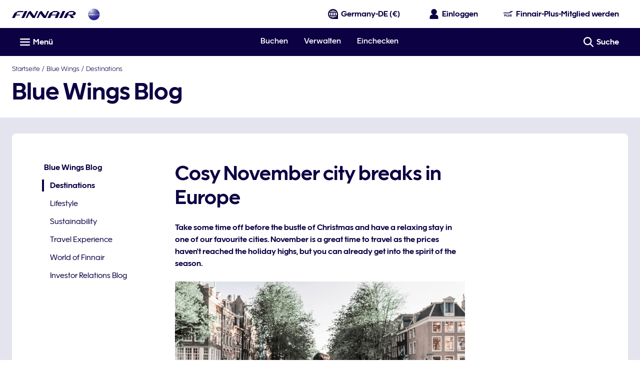

--- FILE ---
content_type: application/javascript
request_url: https://www.finnair.com/U1lJJm/U_1js/x_d8T/Rg/r5JENL9DaN9tkf1b/HV9rWxMtAg/Rxc9Rh8C/JVU
body_size: 160449
content:
(function(){if(typeof Array.prototype.entries!=='function'){Object.defineProperty(Array.prototype,'entries',{value:function(){var index=0;const array=this;return {next:function(){if(index<array.length){return {value:[index,array[index++]],done:false};}else{return {done:true};}},[Symbol.iterator]:function(){return this;}};},writable:true,configurable:true});}}());(function(){rA();BAF();sxF();var YR=function xj(hj,bW){var wX=xj;var PX=MV(new Number(ZU),pp);var z0=PX;PX.set(hj);for(hj;z0+hj!=vA;hj){switch(z0+hj){case Xw:{var CT;hj+=gU;return jc.pop(),CT=g3,CT;}break;case B:{var f5=xT(typeof Mk[H2()[Zp(J5)](Qj,gh,Dt)][H2()[Zp(S1)](k0,m3,Dj)],H2()[Zp(YW)](r0,bc({}),Ac))||xT(typeof Mk[H2()[Zp(PV)].apply(null,[gc,l2,mV])][H2()[Zp(S1)](k0,Cj,Dj)],T9(typeof H2()[Zp(jj)],'undefined')?H2()[Zp(XX)](V2,bc([]),t3):H2()[Zp(YW)](r0,Cj,Ac))?H2()[Zp(VR)](Y3,kR,K9):X1()[X5(fR)].call(null,Lt,rX);var c2=G2(Mk[xT(typeof H2()[Zp(w2)],Mc('',[][[]]))?H2()[Zp(J5)](Qj,BR,Dt):H2()[Zp(XX)](rt,j1,HT)][H2()[Zp(PV)].call(null,gc,Op,mV)][xT(typeof H2()[Zp(B3)],Mc([],[][[]]))?H2()[Zp(zX)].apply(null,[JW,bc(BV),T2]):H2()[Zp(XX)](m9,AT,Op)][X1()[X5(FV)](pt,E1)](A8()[tp(lX)].apply(null,[nT,w1,YW,rj,bc({}),It])),null)?H2()[Zp(VR)].call(null,Y3,f1,K9):X1()[X5(fR)](Lt,rX);var Ih=G2(Mk[H2()[Zp(J5)].call(null,Qj,AT,Dt)][H2()[Zp(PV)].call(null,gc,J5,mV)][H2()[Zp(zX)].apply(null,[JW,TZ,T2])][X1()[X5(FV)].apply(null,[pt,E1])](xT(typeof X1()[X5(sp)],Mc([],[][[]]))?X1()[X5(Eh)](Kp,xV):X1()[X5(CR)](R5,mT)),null)?H2()[Zp(VR)].apply(null,[Y3,KX,K9]):X1()[X5(fR)].apply(null,[Lt,rX]);var r5=[M5,J2,K3,MT,f5,c2,Ih];hj-=qH;var g3=r5[X1()[X5(TZ)].apply(null,[R2,Y2])](xT(typeof X1()[X5(jX)],'undefined')?X1()[X5(Q2)](YZ,cX):X1()[X5(CR)](lX,YV));}break;case Nb:{return jc.pop(),Kj=KW[l1],Kj;}break;case Hx:{var KW=bW[OY];var l1=bW[nw];var f3=bW[Hb];jc.push(Pc);Mk[lt()[bh(U8)](D1,VT,pV)][lt()[bh(g8)].call(null,SX,zR,Bc)](KW,l1,RR(V,[lt()[bh(hR)](zX,dc,lX),f3,H2()[Zp(g8)].apply(null,[mR,I0,qX]),bc(BV),T9(typeof X1()[X5(Y1)],'undefined')?X1()[X5(CR)](gp,j1):X1()[X5(R1)](pR,gV),bc(BV),H2()[Zp(K9)](Qj,m3,Bt),bc(BV)]));hj+=lm;var Kj;}break;case bb:{var bp=bW[OY];jc.push(C1);var Sh=RR(V,[lt()[bh(V5)].call(null,Tc,D5,JZ),bp[jp[CR]]]);bt(CR,bp)&&(Sh[xT(typeof lt()[bh(dW)],Mc('',[][[]]))?lt()[bh(P8)].apply(null,[V5,ET,bc(BV)]):lt()[bh(nT)](T0,gW,bc(bc(CR)))]=bp[CR]),bt(L0,bp)&&(Sh[H2()[Zp(d1)](st,bc(bc(CR)),J5)]=bp[lO[lt()[bh(S0)](Rh,SR,bc({}))]()],Sh[X1()[X5(T2)].apply(null,[fp,PV])]=bp[U5]),this[X1()[X5(BR)](x3,c9)][lt()[bh(f1)](Ht,M1,Zh)](Sh);hj+=Dk;jc.pop();}break;case CH:{jc.push(Lh);hj+=GH;var M5=Mk[H2()[Zp(J5)].apply(null,[Qj,IT,Dt])][TX()[MR(f0)].call(null,CW,BV,YX,P8,Y1)]||Mk[H2()[Zp(PV)].apply(null,[gc,It,mV])][TX()[MR(f0)](CW,BV,YX,dW,th)]?H2()[Zp(VR)](Y3,KX,K9):X1()[X5(fR)](Lt,rX);var J2=G2(Mk[H2()[Zp(J5)].call(null,Qj,s8,Dt)][H2()[Zp(PV)](gc,V1,mV)][H2()[Zp(zX)](JW,Ac,T2)][X1()[X5(FV)](pt,E1)](TX()[MR(dW)](f1,tR,AV,ST,hR)),null)?H2()[Zp(VR)](Y3,vW,K9):X1()[X5(fR)](Lt,rX);var K3=G2(typeof Mk[lt()[bh(qX)](rc,B8,dR)][TX()[MR(dW)].apply(null,[f1,tR,AV,I0,Ot])],H2()[Zp(YW)](r0,Ac,Ac))&&Mk[lt()[bh(qX)](rc,B8,bc(bc([])))][TX()[MR(dW)](f1,tR,AV,j3,Y1)]?xT(typeof H2()[Zp(N3)],'undefined')?H2()[Zp(VR)](Y3,Ht,K9):H2()[Zp(XX)](OV,hX,Fp):X1()[X5(fR)](Lt,rX);var MT=G2(typeof Mk[H2()[Zp(J5)](Qj,bc(bc(BV)),Dt)][TX()[MR(dW)].apply(null,[f1,tR,AV,K9,np])],T9(typeof H2()[Zp(IX)],Mc([],[][[]]))?H2()[Zp(XX)](gj,bc(bc([])),NH):H2()[Zp(YW)].apply(null,[r0,U1,Ac]))?H2()[Zp(VR)].call(null,Y3,m3,K9):X1()[X5(fR)](Lt,rX);}break;case Tm:{var lj=bW[OY];jc.push(Z5);hj+=FY;var XV=lj[lt()[bh(th)](HR,I8,bc(bc(BV)))]||{};XV[lt()[bh(V1)].apply(null,[q3,W0,m5])]=F5()[Wh(Jt)](xX,nT,GZ,R0,Jt),delete XV[lt()[bh(53)].apply(null,[163,1395,26])],lj[lt()[bh(th)].apply(null,[HR,I8,vW])]=XV;jc.pop();}break;case LH:{hj+=pF;if(xT(typeof Mk[lt()[bh(U8)](D1,Gp,bc(bc(CR)))][X1()[X5(hR)].apply(null,[UT,Lc])],T9(typeof H2()[Zp(p9)],Mc('',[][[]]))?H2()[Zp(XX)](GZ,f0,fg):H2()[Zp(sp)](Hv,th,DK))){Mk[lt()[bh(U8)].apply(null,[D1,Gp,np])][lt()[bh(g8)](SX,R4,bc(CR))](Mk[xT(typeof lt()[bh(sp)],Mc('',[][[]]))?lt()[bh(U8)].apply(null,[D1,Gp,Jd]):lt()[bh(nT)](lK,D1,bc(bc(CR)))],T9(typeof X1()[X5(YW)],'undefined')?X1()[X5(CR)](lz,Hf):X1()[X5(hR)](UT,Lc),RR(V,[lt()[bh(hR)].call(null,zX,PP,Qq),function(ZK,Ig){return RR.apply(this,[ZJ,arguments]);},H2()[Zp(K9)](gv,bc(bc([])),Bt),bc(OY),T9(typeof X1()[X5(BV)],'undefined')?X1()[X5(CR)](gK,En):X1()[X5(R1)].call(null,YK,gV),bc(bc([]))]));}(function(){return xj.apply(this,[Pm,arguments]);}());jc.pop();}break;case jG:{var f4=bW[OY];jc.push(US);var Nq=f4[xT(typeof lt()[bh(np)],'undefined')?lt()[bh(th)](HR,Y5,Y2):lt()[bh(nT)].call(null,YV,Wf,T2)]||{};hj+=j6;Nq[lt()[bh(V1)](q3,Nj,T2)]=F5()[Wh(Jt)](nd,nT,ES,cs,Jt),delete Nq[lt()[bh(53)](163,1583,bc(bc({})))],f4[lt()[bh(th)](HR,Y5,pD)]=Nq;jc.pop();}break;case K6:{var GQ=bW[OY];jc.push(P4);var gf=RR(V,[lt()[bh(V5)].apply(null,[Tc,pf,bc([])]),GQ[BV]]);bt(jp[XX],GQ)&&(gf[lt()[bh(P8)].call(null,V5,bP,np)]=GQ[CR]),bt(L0,GQ)&&(gf[H2()[Zp(d1)](vj,Op,J5)]=GQ[L0],gf[X1()[X5(T2)].call(null,n4,PV)]=GQ[jp[ff]]),this[X1()[X5(BR)](tf,c9)][lt()[bh(f1)].call(null,Ht,Mg,JZ)](gf);hj+=Wr;jc.pop();}break;case UU:{hj-=Hr;var wg=bW[OY];jc.push(H4);var Hn=wg[lt()[bh(th)](HR,sM,dQ)]||{};Hn[lt()[bh(V1)](q3,lv,m3)]=F5()[Wh(Jt)](Kq,nT,Vs,XX,Jt),delete Hn[lt()[bh(53)].apply(null,[163,1148,29])],wg[T9(typeof lt()[bh(EQ)],Mc('',[][[]]))?lt()[bh(nT)].apply(null,[T0,Ug,IT]):lt()[bh(th)].call(null,HR,sM,Zh)]=Hn;jc.pop();}break;case E:{Mk[T9(typeof lt()[bh(kR)],Mc([],[][[]]))?lt()[bh(nT)](zD,cP,xX):lt()[bh(U8)](D1,tP,AT)][xT(typeof lt()[bh(Ug)],'undefined')?lt()[bh(g8)].call(null,SX,P8,Ff):lt()[bh(nT)](pC,Nn,Q2)](UM,NK,RR(V,[lt()[bh(hR)].call(null,zX,Zq,T2),Ol,T9(typeof H2()[Zp(GC)],'undefined')?H2()[Zp(XX)](vD,rs,nC):H2()[Zp(g8)].call(null,hs,Qq,qX),bc(BV),X1()[X5(R1)].apply(null,[sM,gV]),bc(jp[CR]),H2()[Zp(K9)](CM,j3,Bt),bc(BV)]));hj+=U;var XP;return jc.pop(),XP=UM[NK],XP;}break;case B6:{Mk[H2()[Zp(J5)](Sl,cs,Dt)][X1()[X5(p9)](RX,f0)]=function(XD){jc.push(gz);var Mz=X1()[X5(VR)].call(null,Dl,Ac);var ZP=X1()[X5(sp)](Gg,bC);var ld=Mk[X1()[X5(Jt)](xs,Tc)](XD);for(var zK,An,FP=jp[CR],Uv=ZP;ld[xT(typeof H2()[Zp(g8)],'undefined')?H2()[Zp(Mf)](Z0,J5,Rh):H2()[Zp(XX)].call(null,Gv,V5,cz)](JC(FP,jp[CR]))||(Uv=T9(typeof H2()[Zp(dW)],'undefined')?H2()[Zp(XX)](D4,PQ,hq):H2()[Zp(qs)].call(null,PK,bc(bc(BV)),Ef),vM(FP,CR));Mz+=Uv[H2()[Zp(Mf)](Z0,ff,Rh)](KD(Kq,xS(zK,nP(VR,Lz(vM(FP,CR),VR)))))){An=ld[T9(typeof X1()[X5(qs)],Mc([],[][[]]))?X1()[X5(CR)].apply(null,[rI,cX]):X1()[X5(dW)](K0,CS)](FP+=XI(U5,XX));if(DS(An,E1)){throw new pM(X1()[X5(K9)].call(null,R2,IT));}zK=JC(Qd(zK,jp[L0]),An);}var MP;return jc.pop(),MP=Mz,MP;};hj+=cx;}break;case WU:{var cv=bW[OY];var ZQ=bW[nw];var XQ=bW[Hb];jc.push(U8);hj+=Yb;Mk[lt()[bh(U8)](D1,Jg,mV)][lt()[bh(g8)](SX,pV,Jd)](cv,ZQ,RR(V,[lt()[bh(hR)](zX,YV,bc({})),XQ,H2()[Zp(g8)].apply(null,[FC,JZ,qX]),bc(BV),X1()[X5(R1)](xK,gV),bc(BV),H2()[Zp(K9)].call(null,MS,m3,Bt),bc(BV)]));var MZ;return jc.pop(),MZ=cv[ZQ],MZ;}break;case W7:{var FQ=bW[OY];jc.push(TP);var rK=FQ[lt()[bh(th)](HR,Es,It)]||{};rK[lt()[bh(V1)].call(null,q3,xs,V5)]=F5()[Wh(Jt)](d1,nT,ds,UI,Jt),delete rK[lt()[bh(53)].call(null,163,967,34)],FQ[T9(typeof lt()[bh(Lc)],Mc([],[][[]]))?lt()[bh(nT)].apply(null,[Jq,m9,th]):lt()[bh(th)](HR,Es,VR)]=rK;jc.pop();hj-=vF;}break;case T7:{pM[X1()[X5(f1)](WQ,Pn)]=new (Mk[lt()[bh(v4)](GC,wf,sd)])();pM[X1()[X5(f1)].apply(null,[WQ,Pn])][H2()[Zp(v4)](Hg,UI,j3)]=H2()[Zp(TZ)](tI,bc(bc({})),f0);hj-=qG;}break;case xL:{jc.pop();hj+=MF;}break;case Wx:{var Wd=bW[OY];jc.push(sM);var UC=RR(V,[lt()[bh(V5)](Tc,nX,Ht),Wd[jp[CR]]]);bt(CR,Wd)&&(UC[T9(typeof lt()[bh(CW)],'undefined')?lt()[bh(nT)](hs,Kd,Wn):lt()[bh(P8)](V5,k5,dW)]=Wd[CR]),bt(L0,Wd)&&(UC[H2()[Zp(d1)](UV,Kq,J5)]=Wd[L0],UC[X1()[X5(T2)](Vt,PV)]=Wd[jp[ff]]),this[X1()[X5(BR)](Pl,c9)][lt()[bh(f1)].apply(null,[Ht,wh,sd])](UC);hj+=Sm;jc.pop();}break;case dY:{hj+=KG;var jn=bW[OY];jc.push(kz);var Uq=RR(V,[lt()[bh(V5)](Tc,Hl,m3),jn[BV]]);bt(jp[XX],jn)&&(Uq[lt()[bh(P8)].apply(null,[V5,Td,bc({})])]=jn[CR]),bt(jp[sp],jn)&&(Uq[H2()[Zp(d1)](U3,j3,J5)]=jn[jp[sp]],Uq[X1()[X5(T2)].apply(null,[AW,PV])]=jn[U5]),this[X1()[X5(BR)](YX,c9)][lt()[bh(f1)](Ht,rp,U5)](Uq);jc.pop();}break;case kw:{var pM=function(wP){return RR.apply(this,[LY,arguments]);};jc.push(Pn);if(T9(typeof Mk[xT(typeof X1()[X5(U5)],'undefined')?X1()[X5(p9)](RX,f0):X1()[X5(CR)](qP,cf)],H2()[Zp(sp)](Oz,ST,DK))){var cq;return jc.pop(),cq=bc(nw),cq;}hj-=NJ;}break;case S:{hj-=B6;var UM=bW[OY];var NK=bW[nw];var Ol=bW[Hb];jc.push(Jn);}break;case rr:{var qD=bW[OY];var wl=bW[nw];var fM=bW[Hb];jc.push(U1);Mk[lt()[bh(U8)].call(null,D1,xC,bc(bc([])))][lt()[bh(g8)](SX,kK,dQ)](qD,wl,RR(V,[lt()[bh(hR)].call(null,zX,KM,ST),fM,H2()[Zp(g8)].apply(null,[Es,Ot,qX]),bc(BV),X1()[X5(R1)](t4,gV),bc(BV),H2()[Zp(K9)].call(null,w1,Ot,Bt),bc(BV)]));var xP;return jc.pop(),xP=qD[wl],xP;}break;case gO:{var Sq=bW[OY];var KK=bW[nw];jc.push(Dg);hj-=PG;}break;}}};function rA(){lO={};if(typeof window!=='undefined'){Mk=window;}else if(typeof global!==[]+[][[]]){Mk=global;}else{Mk=this;}}var hd=function(){AK=["\x61\x70\x70\x6c\x79","\x66\x72\x6f\x6d\x43\x68\x61\x72\x43\x6f\x64\x65","\x53\x74\x72\x69\x6e\x67","\x63\x68\x61\x72\x43\x6f\x64\x65\x41\x74"];};var Nf=function(LI){return +LI;};var mq=function(T4){try{if(T4!=null&&!Mk["isNaN"](T4)){var ZD=Mk["parseFloat"](T4);if(!Mk["isNaN"](ZD)){return ZD["toFixed"](2);}}}catch(wC){}return -1;};var Zz=function(xD){return void xD;};var zz=function rS(YQ,mQ){'use strict';var Tq=rS;switch(YQ){case qJ:{jc.push(bM);throw new (Mk[lt()[bh(dW)].call(null,SQ,NM,U1)])(X1()[X5(rl)].call(null,D3,gh));}break;case nG:{var ql=mQ[OY];jc.push(Sf);if(xT(typeof Mk[lt()[bh(YW)].call(null,np,tK,js)],H2()[Zp(YW)](BH,Zh,Ac))&&G2(ql[Mk[lt()[bh(YW)].apply(null,[np,tK,AT])][T9(typeof A8()[tp(U1)],'undefined')?A8()[tp(VR)].call(null,Fq,hs,cs,Mf,I0,lX):A8()[tp(XX)].apply(null,[VR,gK,TZ,I0,hR,Gz])]],null)||G2(ql[T9(typeof H2()[Zp(pV)],Mc('',[][[]]))?H2()[Zp(XX)].call(null,lX,th,WC):H2()[Zp(pD)].call(null,xW,Op,Y1)],null)){var Ud;return Ud=Mk[H2()[Zp(rs)](M1,bc(bc(BV)),nM)][xT(typeof TX()[MR(R1)],Mc(xT(typeof X1()[X5(nT)],Mc('',[][[]]))?X1()[X5(VR)].apply(null,[nY,Ac]):X1()[X5(CR)](qQ,Ns),[][[]]))?TX()[MR(v4)].call(null,XX,hX,cn,Qq,bc([])):TX()[MR(Mf)](lC,fP,Kf,Ht,T2)](ql),jc.pop(),Ud;}jc.pop();}break;case jH:{var PD=mQ[OY];var bd=mQ[nw];jc.push(vP);if(wz(bd,null)||DS(bd,PD[xT(typeof lt()[bh(rj)],Mc([],[][[]]))?lt()[bh(BV)].apply(null,[qK,Xj,Jn]):lt()[bh(nT)].call(null,nd,IP,V1)]))bd=PD[lt()[bh(BV)].apply(null,[qK,Xj,f0])];for(var BD=BV,MM=new (Mk[H2()[Zp(rs)].call(null,pZ,nM,nM)])(bd);tQ(BD,bd);BD++)MM[BD]=PD[BD];var AQ;return jc.pop(),AQ=MM,AQ;}break;case OY:{var rC=mQ[OY];jc.push(rf);var QZ=X1()[X5(VR)].call(null,Hz,Ac);var OS=X1()[X5(VR)].apply(null,[Hz,Ac]);var IQ=F5()[Wh(qs)](U5,js,bD,Bz,HR);var fS=[];try{var OI=jc.length;var Ed=bc([]);try{QZ=rC[lt()[bh(QQ)].call(null,Jn,nV,Ug)];}catch(JS){jc.splice(nP(OI,CR),Infinity,rf);if(JS[lt()[bh(K9)].apply(null,[Xq,LD,UK])][A8()[tp(js)](VR,qQ,Y2,EI,It,Gl)](IQ)){QZ=X1()[X5(wS)](sD,BP);}}var Ld=Mk[X1()[X5(PV)].call(null,cP,rq)][lt()[bh(UK)](fR,BC,PQ)](Lz(Mk[X1()[X5(PV)](cP,rq)][lt()[bh(vW)](gC,lC,R0)](),zC))[H2()[Zp(Kq)](Lf,sp,CK)]();rC[lt()[bh(QQ)](Jn,nV,CW)]=Ld;OS=xT(rC[lt()[bh(QQ)](Jn,nV,qX)],Ld);fS=[RR(V,[TX()[MR(BV)](U5,Bz,Fz,gh,Ff),QZ]),RR(V,[X1()[X5(Mf)].apply(null,[zn,SK]),KD(OS,CR)[xT(typeof H2()[Zp(UI)],Mc('',[][[]]))?H2()[Zp(Kq)](Lf,Ht,CK):H2()[Zp(XX)].call(null,Cf,V1,zX)]()])];var kQ;return jc.pop(),kQ=fS,kQ;}catch(Pg){jc.splice(nP(OI,CR),Infinity,rf);fS=[RR(V,[TX()[MR(BV)].call(null,U5,Bz,Fz,qg,qK),QZ]),RR(V,[X1()[X5(Mf)](zn,SK),OS])];}var bz;return jc.pop(),bz=fS,bz;}break;case Tx:{var bK=mQ[OY];jc.push(rn);var Xv=F5()[Wh(p9)](R1,L0,ps,BV,Rs);var pQ=F5()[Wh(p9)](vW,L0,ps,dQ,Rs);var G4=new (Mk[TX()[MR(J5)](nT,xf,QD,Jn,Ac)])(new (Mk[TX()[MR(J5)].call(null,nT,xf,QD,PQ,U1)])(Pz()[QP(js)](Zf,BM,I0,vW,Af,Jt)));try{var Md=jc.length;var r4=bc({});if(bc(bc(Mk[H2()[Zp(J5)](Fg,CW,Dt)][lt()[bh(U8)](D1,Ms,gh)]))&&bc(bc(Mk[H2()[Zp(J5)].call(null,Fg,nM,Dt)][lt()[bh(U8)](D1,Ms,AT)][A8()[tp(Jn)](K9,vs,Ht,bc([]),Bc,pP)]))){var Rf=Mk[lt()[bh(U8)].apply(null,[D1,Ms,kK])][A8()[tp(Jn)].call(null,K9,vs,U1,I0,V5,pP)](Mk[X1()[X5(Tc)](RC,QQ)][T9(typeof X1()[X5(HC)],Mc([],[][[]]))?X1()[X5(CR)](Y1,NS):X1()[X5(f1)].call(null,Hs,Pn)],Pz()[QP(j1)](SS,YD,U5,bc(bc([])),J5,qf));if(Rf){Xv=G4[F5()[Wh(v4)](f0,XX,Vs,m3,pv)](Rf[TX()[MR(BV)].apply(null,[U5,Bz,vs,EI,Op])][H2()[Zp(Kq)](Bd,qg,CK)]());}}pQ=xT(Mk[H2()[Zp(J5)].call(null,Fg,m5,Dt)],bK);}catch(Bg){jc.splice(nP(Md,CR),Infinity,rn);Xv=F5()[Wh(sp)](np,L0,ps,V5,dR);pQ=F5()[Wh(sp)].call(null,CR,L0,ps,hR,dR);}var Of=Mc(Xv,Qd(pQ,jp[XX]))[H2()[Zp(Kq)](Bd,I0,CK)]();var Kz;return jc.pop(),Kz=Of,Kz;}break;case Jm:{jc.push(Wl);var xM=Mk[lt()[bh(U8)](D1,On,ff)][X1()[X5(BS)](Dv,VQ)]?Mk[T9(typeof lt()[bh(GC)],Mc([],[][[]]))?lt()[bh(nT)](zS,xz,Jt):lt()[bh(U8)](D1,On,bc(BV))][H2()[Zp(PQ)].apply(null,[G8,P8,QQ])](Mk[lt()[bh(U8)].apply(null,[D1,On,mV])][X1()[X5(BS)](Dv,VQ)](Mk[lt()[bh(qX)].apply(null,[rc,x4,bc(bc(BV))])]))[X1()[X5(TZ)](T5,Y2)](xT(typeof X1()[X5(m3)],Mc([],[][[]]))?X1()[X5(Q2)](wc,cX):X1()[X5(CR)](pt,jC)):X1()[X5(VR)](qM,Ac);var F4;return jc.pop(),F4=xM,F4;}break;case t7:{jc.push(Bd);var WP=F5()[Wh(p9)](Zh,L0,K0,nd,Rs);try{var pz=jc.length;var Vg=bc([]);if(Mk[lt()[bh(qX)](rc,LR,j3)]&&Mk[lt()[bh(qX)](rc,LR,bc(bc(BV)))][xT(typeof A8()[tp(Mf)],Mc([],[][[]]))?A8()[tp(Zh)].apply(null,[Mf,Gt,qf,U8,qX,Sd]):A8()[tp(VR)].apply(null,[qK,MS,BR,s8,UK,jg])]&&Mk[lt()[bh(qX)](rc,LR,Ac)][T9(typeof A8()[tp(qs)],Mc(xT(typeof X1()[X5(UI)],Mc([],[][[]]))?X1()[X5(VR)](jF,Ac):X1()[X5(CR)](B8,VC),[][[]]))?A8()[tp(VR)].call(null,sQ,CP,qs,sp,Ug,GI):A8()[tp(Zh)](Mf,Gt,BR,bc({}),bc(CR),Sd)][TX()[MR(TZ)](U5,pP,dj,j3,xX)]){var lg=Mk[lt()[bh(qX)](rc,LR,lX)][A8()[tp(Zh)](Mf,Gt,K9,Jt,bc(bc([])),Sd)][TX()[MR(TZ)](U5,pP,dj,Ac,bc(CR))][H2()[Zp(Kq)](ZW,bc([]),CK)]();var rQ;return jc.pop(),rQ=lg,rQ;}else{var U4;return jc.pop(),U4=WP,U4;}}catch(fZ){jc.splice(nP(pz,CR),Infinity,Bd);var Nz;return jc.pop(),Nz=WP,Nz;}jc.pop();}break;case YU:{jc.push(mv);var mz=xT(typeof F5()[Wh(U1)],'undefined')?F5()[Wh(p9)](Bz,L0,lC,Jt,Rs):F5()[Wh(fR)](qg,rt,cC,sp,bQ);try{var Rd=jc.length;var Tv=bc(nw);if(Mk[lt()[bh(qX)](rc,xl,qf)][T9(typeof TX()[MR(K9)],Mc(X1()[X5(VR)](sz,Ac),[][[]]))?TX()[MR(Mf)].call(null,KS,wd,mP,Ff,bc(bc({}))):TX()[MR(hR)](UI,Y2,Tn,kR,It)]&&Mk[xT(typeof lt()[bh(Lc)],'undefined')?lt()[bh(qX)](rc,xl,kR):lt()[bh(nT)](YW,Qn,bc(bc({})))][TX()[MR(hR)].call(null,UI,Y2,Tn,CR,bc(bc({})))][BV]&&Mk[lt()[bh(qX)].call(null,rc,xl,qX)][T9(typeof TX()[MR(Mf)],Mc([],[][[]]))?TX()[MR(Mf)].call(null,fq,Mn,U5,qs,U5):TX()[MR(hR)](UI,Y2,Tn,ff,th)][BV][BV]&&Mk[T9(typeof lt()[bh(gC)],Mc('',[][[]]))?lt()[bh(nT)](jq,K4,PV):lt()[bh(qX)].call(null,rc,xl,bc(bc(CR)))][TX()[MR(hR)].call(null,UI,Y2,Tn,P8,bc(bc([])))][BV][BV][lt()[bh(Cd)](Dj,Kc,Ff)]){var ln=T9(Mk[lt()[bh(qX)](rc,xl,JZ)][T9(typeof TX()[MR(rs)],'undefined')?TX()[MR(Mf)](HR,np,tn,IT,js):TX()[MR(hR)](UI,Y2,Tn,th,R0)][jp[CR]][BV][xT(typeof lt()[bh(mD)],Mc([],[][[]]))?lt()[bh(Cd)](Dj,Kc,lP):lt()[bh(nT)].apply(null,[mM,nD,bc(CR)])],Mk[lt()[bh(qX)].apply(null,[rc,xl,bc(BV)])][xT(typeof TX()[MR(fR)],Mc([],[][[]]))?TX()[MR(hR)](UI,Y2,Tn,R0,bc(bc(CR))):TX()[MR(Mf)](JM,WS,dQ,Mf,P8)][BV]);var Qv=ln?H2()[Zp(VR)](jf,cs,K9):X1()[X5(fR)](xz,rX);var JD;return jc.pop(),JD=Qv,JD;}else{var Xl;return jc.pop(),Xl=mz,Xl;}}catch(bI){jc.splice(nP(Rd,CR),Infinity,mv);var lD;return jc.pop(),lD=mz,lD;}jc.pop();}break;case wr:{jc.push(Og);var wM=F5()[Wh(p9)](YW,L0,YM,IT,Rs);if(Mk[lt()[bh(qX)](rc,Tn,I0)]&&Mk[lt()[bh(qX)](rc,Tn,bc(bc({})))][TX()[MR(hR)].call(null,UI,Y2,vq,BV,UI)]&&Mk[lt()[bh(qX)].call(null,rc,Tn,Ff)][TX()[MR(hR)](UI,Y2,vq,ff,Ug)][lt()[bh(lM)].call(null,HT,rp,kK)]){var fs=Mk[xT(typeof lt()[bh(j1)],Mc('',[][[]]))?lt()[bh(qX)](rc,Tn,EI):lt()[bh(nT)](bP,Bv,bc(bc(BV)))][TX()[MR(hR)].call(null,UI,Y2,vq,Ff,Ot)][lt()[bh(lM)](HT,rp,bc(bc({})))];try{var p4=jc.length;var Ts=bc({});var SM=Mk[X1()[X5(PV)](bg,rq)][xT(typeof lt()[bh(Ff)],Mc('',[][[]]))?lt()[bh(UK)](fR,rP,Cj):lt()[bh(nT)].apply(null,[xC,VK,bc([])])](Lz(Mk[T9(typeof X1()[X5(f0)],Mc([],[][[]]))?X1()[X5(CR)](Ag,jP):X1()[X5(PV)].apply(null,[bg,rq])][lt()[bh(vW)].call(null,gC,Rg,lP)](),zC))[H2()[Zp(Kq)].apply(null,[Qj,It,CK])]();Mk[lt()[bh(qX)](rc,Tn,kK)][TX()[MR(hR)](UI,Y2,vq,dR,Ht)][lt()[bh(lM)].apply(null,[HT,rp,bc([])])]=SM;var nl=T9(Mk[lt()[bh(qX)].call(null,rc,Tn,sp)][TX()[MR(hR)](UI,Y2,vq,j3,bc(bc([])))][lt()[bh(lM)](HT,rp,bc(CR))],SM);var Kg=nl?xT(typeof H2()[Zp(lP)],'undefined')?H2()[Zp(VR)](Is,dR,K9):H2()[Zp(XX)](hC,Wn,Vn):T9(typeof X1()[X5(V1)],Mc([],[][[]]))?X1()[X5(CR)].apply(null,[fR,pf]):X1()[X5(fR)].call(null,RK,rX);Mk[lt()[bh(qX)](rc,Tn,CR)][TX()[MR(hR)].call(null,UI,Y2,vq,KX,np)][lt()[bh(lM)].apply(null,[HT,rp,rs])]=fs;var kC;return jc.pop(),kC=Kg,kC;}catch(AS){jc.splice(nP(p4,CR),Infinity,Og);if(xT(Mk[T9(typeof lt()[bh(PQ)],Mc('',[][[]]))?lt()[bh(nT)](pK,fK,PQ):lt()[bh(qX)](rc,Tn,bc(bc(BV)))][TX()[MR(hR)].apply(null,[UI,Y2,vq,s8,Jd])][lt()[bh(lM)](HT,rp,f1)],fs)){Mk[lt()[bh(qX)].call(null,rc,Tn,PV)][TX()[MR(hR)](UI,Y2,vq,s8,bc(bc([])))][lt()[bh(lM)].apply(null,[HT,rp,Ff])]=fs;}var dD;return jc.pop(),dD=wM,dD;}}else{var tM;return jc.pop(),tM=wM,tM;}jc.pop();}break;case EO:{jc.push(g4);var xq=F5()[Wh(p9)].apply(null,[bc([]),L0,l4,VR,Rs]);try{var ng=jc.length;var TQ=bc({});if(Mk[lt()[bh(qX)].call(null,rc,zQ,U1)][T9(typeof TX()[MR(BV)],Mc([],[][[]]))?TX()[MR(Mf)].call(null,t3,QC,Zl,J5,CW):TX()[MR(hR)].apply(null,[UI,Y2,xI,nT,sp])]&&Mk[lt()[bh(qX)](rc,zQ,sp)][TX()[MR(hR)](UI,Y2,xI,sd,Kq)][BV]){var dv=T9(Mk[lt()[bh(qX)].call(null,rc,zQ,qg)][TX()[MR(hR)](UI,Y2,xI,Mf,th)][X1()[X5(lM)].apply(null,[jh,EI])](jp[Zh]),Mk[lt()[bh(qX)](rc,zQ,p9)][TX()[MR(hR)](UI,Y2,xI,XX,nd)][BV]);var kq=dv?H2()[Zp(VR)](Js,U8,K9):X1()[X5(fR)].call(null,fv,rX);var LP;return jc.pop(),LP=kq,LP;}else{var Os;return jc.pop(),Os=xq,Os;}}catch(Vd){jc.splice(nP(ng,CR),Infinity,g4);var TC;return jc.pop(),TC=xq,TC;}jc.pop();}break;case kG:{jc.push(B3);try{var jK=jc.length;var bS=bc({});var QM=BV;var c4=Mk[lt()[bh(U8)](D1,YX,pV)][A8()[tp(Jn)](K9,Tf,Jt,pD,sp,pP)](Mk[xT(typeof X1()[X5(v4)],Mc([],[][[]]))?X1()[X5(D1)](DZ,CK):X1()[X5(CR)].call(null,dC,Sg)][X1()[X5(f1)](Yg,Pn)],lt()[bh(D1)].call(null,DK,KZ,BR));if(c4){QM++;bc(bc(c4[TX()[MR(BV)].call(null,U5,Bz,Tf,I0,j3)]))&&DS(c4[TX()[MR(BV)](U5,Bz,Tf,K9,bc(bc([])))][H2()[Zp(Kq)].call(null,cf,V1,CK)]()[lt()[bh(CS)](Sd,US,nM)](X1()[X5(Kl)](VP,hC)),HP(CR))&&QM++;}var L4=QM[T9(typeof H2()[Zp(Bc)],Mc('',[][[]]))?H2()[Zp(XX)].call(null,Sz,hR,qs):H2()[Zp(Kq)](cf,BR,CK)]();var Ql;return jc.pop(),Ql=L4,Ql;}catch(tg){jc.splice(nP(jK,CR),Infinity,B3);var xv;return xv=F5()[Wh(p9)].call(null,pD,L0,sP,rj,Rs),jc.pop(),xv;}jc.pop();}break;case RA:{jc.push(kM);if(Mk[H2()[Zp(J5)](j4,bc(bc([])),Dt)][X1()[X5(Tc)](Sc,QQ)]){if(Mk[T9(typeof lt()[bh(R4)],Mc([],[][[]]))?lt()[bh(nT)].call(null,fR,mK,PQ):lt()[bh(U8)].call(null,D1,Gs,U1)][A8()[tp(Jn)](K9,Cn,R0,dQ,kR,pP)](Mk[H2()[Zp(J5)].call(null,j4,V1,Dt)][xT(typeof X1()[X5(V5)],Mc('',[][[]]))?X1()[X5(Tc)].call(null,Sc,QQ):X1()[X5(CR)](hS,hl)][X1()[X5(f1)](gG,Pn)],TX()[MR(qs)](UI,IM,LD,dR,ff))){var OC;return OC=T9(typeof H2()[Zp(pD)],Mc([],[][[]]))?H2()[Zp(XX)](cC,Jt,Rz):H2()[Zp(VR)](E4,bc(bc({})),K9),jc.pop(),OC;}var AI;return AI=F5()[Wh(sp)](bc(bc(CR)),L0,fC,Qq,dR),jc.pop(),AI;}var vl;return vl=F5()[Wh(p9)](bc(bc([])),L0,fC,I0,Rs),jc.pop(),vl;}break;case xw:{var zl;jc.push(wD);return zl=bc(bt(X1()[X5(f1)](L9,Pn),Mk[H2()[Zp(J5)](S9,R1,Dt)][H2()[Zp(pn)].call(null,Kh,bc(bc([])),t3)][lt()[bh(Kl)](xX,Gc,l2)][F5()[Wh(CW)].apply(null,[hR,Jt,M4,K9,wK])])||bt(X1()[X5(f1)](L9,Pn),Mk[H2()[Zp(J5)].call(null,S9,Jn,Dt)][H2()[Zp(pn)](Kh,fR,t3)][lt()[bh(Kl)](xX,Gc,qK)][Pz()[QP(Zh)](sn,xg,lP,sd,UI,BV)])),jc.pop(),zl;}break;case Ek:{jc.push(jM);try{var lQ=jc.length;var dq=bc({});var Aq=new (Mk[H2()[Zp(J5)](Ft,Y2,Dt)][H2()[Zp(pn)].call(null,wp,pD,t3)][lt()[bh(Kl)](xX,ZT,Jt)][F5()[Wh(CW)].call(null,J5,Jt,kl,nd,wK)])();var gD=new (Mk[H2()[Zp(J5)](Ft,bc(bc(BV)),Dt)][xT(typeof H2()[Zp(sp)],Mc('',[][[]]))?H2()[Zp(pn)].apply(null,[wp,hR,t3]):H2()[Zp(XX)](jv,bc(CR),Jq)][lt()[bh(Kl)].apply(null,[xX,ZT,bc({})])][Pz()[QP(Zh)](RP,xg,Ac,lX,UI,Mf)])();var rg;return jc.pop(),rg=bc({}),rg;}catch(JQ){jc.splice(nP(lQ,CR),Infinity,jM);var NQ;return NQ=T9(JQ[H2()[Zp(Jt)](v3,pD,v4)][H2()[Zp(v4)].call(null,cR,js,j3)],lt()[bh(dW)].call(null,SQ,nc,It)),jc.pop(),NQ;}jc.pop();}break;case Tm:{jc.push(tC);if(bc(Mk[H2()[Zp(J5)](fF,P8,Dt)][A8()[tp(Cj)].apply(null,[hR,gG,dR,vW,qs,AT])])){var Nd=T9(typeof Mk[H2()[Zp(J5)](fF,dW,Dt)][xT(typeof H2()[Zp(Ff)],Mc([],[][[]]))?H2()[Zp(lK)](F1,R1,cX):H2()[Zp(XX)](Td,d1,EM)],T9(typeof H2()[Zp(rs)],Mc('',[][[]]))?H2()[Zp(XX)].call(null,JM,js,MD):H2()[Zp(YW)](C9,qs,Ac))?H2()[Zp(VR)].apply(null,[V0,lX,K9]):T9(typeof F5()[Wh(U8)],'undefined')?F5()[Wh(fR)].call(null,UK,gM,ws,Jd,Ws):F5()[Wh(sp)](s8,L0,Bd,Af,dR);var Yf;return jc.pop(),Yf=Nd,Yf;}var DM;return DM=F5()[Wh(p9)].call(null,dQ,L0,Bd,Bz,Rs),jc.pop(),DM;}break;}};var SZ=function(){return bs.apply(this,[D,arguments]);};var Mc=function(EP,xd){return EP+xd;};var VJ,ZG,Pm,fm,TG,KF,nk,nw,OY,kG,Hb;var PC=function Xf(ED,Pd){var A4=Xf;do{switch(ED){case dL:{ED=v6;jc.pop();}break;case b7:{var Yn=nZ?Mk[H2()[Zp(BV)](cf,bc(BV),Gl)]:Mk[H2()[Zp(L0)](MK,BV,cD)];ED=v6;for(var Al=BV;tQ(Al,Ad[lt()[bh(BV)].call(null,qK,Mq,s8)]);Al=Mc(Al,CR)){YP[lt()[bh(f1)].call(null,Ht,MU,pD)](Yn(jD(Ad[Al])));}var gd;return jc.pop(),gd=YP,gd;}break;case bO:{ED+=wx;return Hq;}break;case sF:{while(DS(qd,BV)){if(xT(If[Yl[L0]],Mk[Yl[CR]])&&dK(If,GS[Yl[BV]])){if(wz(GS,mg)){Zd+=Xf(ZG,[wQ]);}return Zd;}Zd+=Xf(ZG,[wQ]);wQ+=GS[If];--qd;;++If;}ED=fO;}break;case fO:{return Zd;}break;case nJ:{if(T9(typeof GS,Yl[U5])){GS=mg;}var Zd=Mc([],[]);wQ=nP(Uz,jc[nP(jc.length,CR)]);ED=sF;}break;case C:{ED+=B7;if(T9(typeof OD,k4[U5])){OD=QK;}var UD=Mc([],[]);TS=nP(gS,jc[nP(jc.length,CR)]);}break;case F6:{for(var fz=BV;tQ(fz,Hd.length);fz++){var bq=Od(Hd,fz);var GP=Od(HD.SA,dl++);hn+=Xf(ZG,[KD(Id(KD(bq,GP)),JC(bq,GP))]);}ED+=Ux;return hn;}break;case xF:{ED=v6;return UD;}break;case zJ:{var Ps;ED=v6;return jc.pop(),Ps=fD,Ps;}break;case WU:{ED=bO;while(DS(sv,BV)){if(xT(Gn[Tl[L0]],Mk[Tl[CR]])&&dK(Gn,kS[Tl[BV]])){if(wz(kS,gs)){Hq+=Xf(ZG,[MC]);}return Hq;}if(T9(Gn[Tl[L0]],Mk[Tl[CR]])){var mI=Jz[kS[Gn[BV]][BV]];var hz=Xf.apply(null,[PL,[Mc(MC,jc[nP(jc.length,CR)]),Gn[CR],mI,Kq,sv,Rh]]);Hq+=hz;Gn=Gn[BV];sv-=RR(nw,[hz]);}else if(T9(kS[Gn][Tl[L0]],Mk[Tl[CR]])){var mI=Jz[kS[Gn][BV]];var hz=Xf(PL,[Mc(MC,jc[nP(jc.length,CR)]),BV,mI,Jt,sv,Rh]);Hq+=hz;sv-=RR(nw,[hz]);}else{Hq+=Xf(ZG,[MC]);MC+=kS[Gn];--sv;};++Gn;}}break;case rw:{ED=v6;if(tQ(dd,Tg[Tl[BV]])){do{Pz()[Tg[dd]]=bc(nP(dd,PV))?function(){gs=[];Xf.call(this,kw,[Tg]);return '';}:function(){var hK=Tg[dd];var El=Pz()[hK];return function(XC,Zv,Az,jI,bl,Ev){if(T9(arguments.length,BV)){return El;}var HS=Xf(PL,[XC,Zv,lP,bc({}),bl,nT]);Pz()[hK]=function(){return HS;};return HS;};}();++dd;}while(tQ(dd,Tg[Tl[BV]]));}}break;case H7:{ED+=rw;for(var Vf=BV;tQ(Vf,PM[lt()[bh(BV)](qK,Bq,U8)]);Vf=Mc(Vf,CR)){(function(){jc.push(bP);var SP=PM[Vf];var rz=tQ(Vf,wI);var Ss=rz?lt()[bh(L0)](Kl,T0,Kq):xT(typeof X1()[X5(BV)],Mc([],[][[]]))?X1()[X5(BV)](Hm,Un):X1()[X5(CR)](OM,Dd);var s4=rz?Mk[H2()[Zp(L0)].call(null,Wf,bc(bc(CR)),cD)]:Mk[H2()[Zp(BV)](GD,xX,Gl)];var Ml=Mc(Ss,SP);lO[Ml]=function(){var RD=s4(Pf(SP));lO[Ml]=function(){return RD;};return RD;};jc.pop();}());}}break;case ZG:{var ZM=Pd[OY];if(Vq(ZM,lF)){return Mk[AK[L0]][AK[CR]](ZM);}else{ZM-=sG;return Mk[AK[L0]][AK[CR]][AK[BV]](null,[Mc(xS(ZM,Mf),vx),Mc(vM(ZM,gG),c6)]);}ED=v6;}break;case wU:{ED=xF;while(DS(kg,BV)){if(xT(ZS[k4[L0]],Mk[k4[CR]])&&dK(ZS,OD[k4[BV]])){if(wz(OD,QK)){UD+=Xf(ZG,[TS]);}return UD;}if(T9(ZS[k4[L0]],Mk[k4[CR]])){var hf=Gd[OD[ZS[BV]][BV]];var WK=Xf.apply(null,[hU,[kg,Mc(TS,jc[nP(jc.length,CR)]),hf,sp,v4,ZS[CR]]]);UD+=WK;ZS=ZS[BV];kg-=RR(cF,[WK]);}else if(T9(OD[ZS][k4[L0]],Mk[k4[CR]])){var hf=Gd[OD[ZS][BV]];var WK=Xf.apply(null,[hU,[kg,Mc(TS,jc[nP(jc.length,CR)]),hf,Ug,sp,BV]]);UD+=WK;kg-=RR(cF,[WK]);}else{UD+=Xf(ZG,[TS]);TS+=OD[ZS];--kg;};++ZS;}}break;case pL:{if(T9(typeof kS,Tl[U5])){kS=gs;}var Hq=Mc([],[]);MC=nP(NZ,jc[nP(jc.length,CR)]);ED-=UH;}break;case PL:{var NZ=Pd[OY];var Gn=Pd[nw];var kS=Pd[Hb];ED=pL;var Xd=Pd[VJ];var sv=Pd[kG];var Jv=Pd[Pm];}break;case EO:{ED=zJ;for(var lf=BV;tQ(lf,TM[lt()[bh(BV)](qK,qY,T2)]);lf=Mc(lf,CR)){var W4=TM[T9(typeof H2()[Zp(nT)],'undefined')?H2()[Zp(XX)].apply(null,[rj,Jd,vg]):H2()[Zp(Mf)].call(null,wk,qK,Rh)](lf);var Uf=O4[W4];fD+=Uf;}}break;case hU:{var kg=Pd[OY];var gS=Pd[nw];var OD=Pd[Hb];var kD=Pd[VJ];var NC=Pd[kG];var ZS=Pd[Pm];ED+=MH;}break;case T6:{ED=H7;var PM=Pd[OY];var wI=Pd[nw];jc.push(Q4);var Pf=Xf(WL,[]);}break;case KF:{var TM=Pd[OY];var O4=Pd[nw];jc.push(wD);var fD=X1()[X5(VR)].call(null,Ow,Ac);ED+=nG;}break;case WL:{jc.push(dg);var NP={'\x42':xT(typeof H2()[Zp(U5)],Mc([],[][[]]))?H2()[Zp(U5)](fF,Bz,D1):H2()[Zp(XX)].call(null,lC,P8,vz),'\x44':lt()[bh(U5)].call(null,WC,V7,xX),'\x47':X1()[X5(L0)](zr,t3),'\x49':H2()[Zp(fR)](IO,Jd,pP),'\x4b':xT(typeof lt()[bh(U5)],Mc([],[][[]]))?lt()[bh(fR)].call(null,Wn,jY,Mf):lt()[bh(nT)].call(null,Wg,Ll,bc(CR)),'\x50':xT(typeof X1()[X5(U5)],'undefined')?X1()[X5(U5)](wJ,It):X1()[X5(CR)].apply(null,[jg,QQ]),'\x56':H2()[Zp(UI)](dz,bc(bc(CR)),m4),'\x67':X1()[X5(fR)](gb,rX),'\x6c':H2()[Zp(VR)].apply(null,[I6,Ac,K9]),'\x70':H2()[Zp(f1)](JJ,qX,Ot),'\x78':X1()[X5(UI)](kH,T2)};var zM;ED=v6;return zM=function(sK){return Xf(KF,[sK,NP]);},jc.pop(),zM;}break;case MO:{var RQ=Pd[OY];var AM=Pd[nw];ED+=Yk;var hn=Mc([],[]);var dl=vM(nP(RQ,jc[nP(jc.length,CR)]),Mf);var Hd=zv[AM];}break;case xO:{var Dz=Pd[OY];HD=function(UQ,nQ){return Xf.apply(this,[MO,arguments]);};return DP(Dz);}break;case kw:{ED=rw;var Tg=Pd[OY];var dd=BV;}break;case cF:{while(tQ(J4,Yv[YI[BV]])){TX()[Yv[J4]]=bc(nP(J4,Mf))?function(){cg=[];Xf.call(this,jH,[Yv]);return '';}:function(){var Rn=Yv[J4];var FS=TX()[Rn];return function(ss,ms,cM,TK,sg){if(T9(arguments.length,BV)){return FS;}var jd=bs.apply(null,[mH,[ss,ms,cM,R0,L0]]);TX()[Rn]=function(){return jd;};return jd;};}();++J4;}ED=v6;}break;case Hb:{var Ad=Pd[OY];var nZ=Pd[nw];ED+=rJ;jc.push(hg);var YP=[];var jD=Xf(WL,[]);}break;case A6:{var Ln=Pd[OY];var qd=Pd[nw];var Uz=Pd[Hb];var GS=Pd[VJ];ED+=kL;var If=Pd[kG];}break;case jH:{var Yv=Pd[OY];var J4=BV;ED=cF;}break;}}while(ED!=v6);};var UP=function(xn){if(xn===undefined||xn==null){return 0;}var fl=xn["toLowerCase"]()["replace"](/[^0-9]+/gi,'');return fl["length"];};var Zn=function(SD){if(SD==null)return -1;try{var HM=0;for(var pS=0;pS<SD["length"];pS++){var AD=SD["charCodeAt"](pS);if(AD<128){HM=HM+AD;}}return HM;}catch(pg){return -2;}};var KD=function(LC,Kn){return LC&Kn;};var kP=function(){return ["\t/5]^\\]","]uq","1-HS]Y5\b&5\f","x]\n","HFN","]K","$5#NWVZ","\v.;-\\v\\I\n8\x00NS_K","1$D_A","FIgX\f$%","\\HW","\x40IGn\x07","\v\x005$cUP","$##chVD$3","G$,\vY_","W\\P+>%$]y\\D5(\vA","\\_]N;\x07\".\n","Q~t\"`-","$3","#\r\x40WV^\v\x00-A\\_C","$33F^GB","\x00#jeqf,8","TO\r>-$\tJNAS1\x07%$iUAk\f\t1.[","K","#4","\x07\"\"C_AE$3",";","YY\v\fW","BUIk\v,2","7","",",.\\_FZ","\x00\'kum1#,\n\r)auc{+923wciK\t$\'GSYA\x07\b.1]IG_8;T\b\x00L\\QyxK","13\vKOP^*","\x079","U\"{","Y\r\v42",") `M]z\v$3V","L","f[UR\rY\f\x07(-K\x00~F25FTT\n\rF#$DJTPEa\"\vANRCF\")][P^a.[IZNJ\t\'aG_f/pD][]MD","D\\","#\x40[","","II","FNVG","FLVD","COA","2\"J_]","Z\v(2FU]","\n(\tJUF^","\x07&$<","hvZ%","[\f ","*V","HVD$3V","^","H_G~\x07.4nYGC$(5",")(\x00K_]","4#LHZH","RZ\t\" FU]\v 2\x07]SC^"," *","LU_F\t$\bJTZ_.\x075 ",",lJVVG8","\x07HFKpmI","YIXR","3\vBS\x40O","\'\x071","u`~","R_Y","\r\n"," 3K{AX$4\'JH","\fNHVz\b5a&]UDYF-HZD","_[TO3","\x00HO^O","\t","-ajf~","`\\UY$/\'NTEK\n","\x001CiGX","\t\t5.\x07\x40V","HVD$3","WK\x00%\x00([R","\r$8_","\n 2a[^O","\t$- JJGB","S]Y$C[PO\b5WN","K ",")\x40\x40ZF\vF$NO_^Y:\n4&IFT","fTEKa [_^Z\rJ.a_HVKJ\b./IFNVX\b\n$a\rAIGK\toK-A\\Xa5\vXV\n3 C_\n\bl ][J\n\b\f$\"\\^_\nF) JR\n\"9,#\vCZ^\x075.r\n).\x00","\f2\tNJ`C*(,\r[","C","_xx","\x40O\n./7[UAK","+.\rA","R_\r\x00(-\b","CB","F^","TW;r\x3f5F=Z.7Tc*kdLy].QpHjV","\x07\rC_aO3","DFIDF(5][QF","(l[C^\f4_UA^5(&\nNV","3\'%[NA","\"2\f\r!C_^O","A_,$4C[J]\v)5","PZ\\","+ 5\f","\x40M","W","5HtRG","ZY-\v$.[\trI\r$","PX\v$","FY\'&$\n[","[\x40Y\r\b","fa\tJN[E","\'","9-\\NdK\r3\vBJG","\v","VRY\r+3\x00[UCE\n2","\t\x40O\x40O4$[[","\x07KYlK71.\\TUKN\\\'\">cWPL563.\tFIV",".4\t\x40","C[","E84","z","el]\b3(JHlY15;IO]I\r\t/","\x07(\bJ","7 \bZ_O\r)","PB%.%nN","_\n\b%","5K","\x00\x07[SEO!%+$\x07[","5\r!ln","WRM.,[_A","[UFI\t\x07/\"C","\x00NNR","5/7\vD_","H|F\r&","p","\r5\bJWVD\r$8HtRG","5$lUFD\r","/*\n\x40M]","K~{rkO\futn{]kK7\"%npgy0\x3f\'\rtn{_B>7\x007\nn{pNI \x00\vbqTk\b+5.\x00/GcBk:-\n&%^~JE8!0%lUpa+8\vnqT{\b+%.\r/H{Bn\'\n&T^{pE*!\x000!lUra\x00\vhqTk\b,%.\x00/GBk:/\n&%^{pE8!0%lUwa+8\vnbqI\b+%./H{Bk:\'\n&1^{pE,!\x000 |Ura;\x00\veqTk\b/.\x00/GBk:.\n&%^~ZE8!\f0%lUa+\x07(\vnqTg\b+%.\n/H{Bn\x00\'\n)%^{pE/!\x000 lUra#\x00\vhqTk\b)%.\x00<mYBk:$\n&%^ZE8!\x000%lUea+\vnq[o\b+%./H{Bk\'\n)=^{pE=!\x000 FUra+\x00\veqTk\b).\x00/HBk:3\n&%^yZE8!60%lUza+8\vnqT{\b+%./H{Bn*\'\x07^{pE;!\x000\"lUra+\x00\v|qTk\b(%.\x00/HIBk: \n&%^yZE8!0%lUya+(\vnqTM\b+%.\t/H{Bk\x00\'\n&=^{pE:!\x000 lUra+\x00\v}qTk\b.5.\x00/HBk:1\n&%^JE82$\"0%lUa+8\vnqT\b+%./H{Bh:\'\n)%^{pE+!\x000!VUra#\x00\veqTk\b/.\x00/GcBk:6\n&%^xZE8!0%lUza+(\vnqTk\b+%./H{Bn:\'\n)1^{pE;!\x000%VUrr;\t\x00\x07iurk:=# \x07%cpz\f -1n{pE8_\"[MBk5_%/ Fqbr8+\"u0%`hzS-\x00\n& DjKS6X%.\x00<no\x07k8 U\b1nbk8+W+(Mrk[+)%YTrk:\b3\x07%lPk8 %u1nurk:\x3fV&0%k]rk//\x00%g[d0>)>BIrA/\'\x00n{X47x%n{pG\'R\x00\x00.XtTg=+^\fK~{rk\b\r\x00P{r`7>#&%n{rkR\x00\x00.vhYM8+\rp\fX\x07k8 1nbrkM+\'\v0ora)\x00\x00.Vh\x078%\'\x00z}Pk80QA^tB\v+2&\x00%Ap{~O\'\x00\x00%khBg\'\x00\x07z[uk=\r\'\x00,Umurk:\t\r%3%{]rk,!) {rk=!P\fu%npDd\r\'\x00/\"h[DoM+\'\v0U]rk . 6#i{rz\x40+\'\x00+|Ure8+%\"=W|rk8+\'\f\n%U]rk .s({rk:2&\x00%Dpck:\"\x00nTn{re\t%\'\x003jcBk=\r\'\"VY^lL\'\x00\twtqI $nQTo8+\x076%n{wG=\r\'\x00/\x00fqTkM+\'\x07Ap[O#\'s\bUkk`\x003>-3%esqk8-\r\x07\x00%n{r`0&\x00%A{k:\"\x0064kBbk:+\'\x00\x00&uMrk0U)\'","-/$NN\\X","\tX^","\x40v\\]% 2","*(/","/WNE","C_]C\f\x079\b!phVI$3","gn~f0, ,jVVG","m-$D{[_AY:\n4&\rAeC\taA^VX","bSPX\t\'5D`\\UCF\r(JcF\f\rK(/","V_RX","Jmm","#JTVX\t3\x07AYGC","$\n","\"\fJYXH","]L","\".\nISAG","\t\x07--7JVVD\v","^E\f","","\v5",".5\v[CCO","\f","YRF,\t/5)JNAC","n;MWu\v ","13\vBJG","6.(\n[_Ao\b5","J__\b N","8\n[HZO\n","\x00J\\R_0 -J","\b","7","%%V","/BXVX","(","\x001C_cK\x00954","Y","&5\b(&\f[WRX","YIZU","MAO","\f(gNGZ+4$[","]Y","X6&&","[S\t","$7","R","","_[AY","H\\\r\t","O\v-","k_UK\fa\x40M\x40O\vJ.$-JH","_UL\t(7{CCO","1$BS\x40Y\b2","$jBY-/$NVz(/DlU]^\b$3","hv7","Y/(B","H|M","\x07\x075\"\fb_WC","N\"$\v]SVD\r\v(.\n","d\'(\x07NNZE","8W\nqw","I","/YjVX","TO\r%/\x40JVX\r\"$2\x07]SC^","\x40O\r","\"ZTP^\b","F","UC\v \tJ","K\t22\rMS_C\rK$7AN\x40","\x077(FXZF\")A]V","z\f\f \nN]VX","2(A[_Y","(\tJ\x40\\D%\x00\'2[","L","Y\\D43MVV","\x07HFKpmI","X69\n4l",".(\n[_A~\x00","\x07J\\C3{\x07\x40[AYC","\f\v)","","$&\r\x40T","RG^\t\\","=#(p^VH\f\r93$\nK_AO\v5/\'\v","\'","\v$,\v]C","^ZY\t\x078","S]N%&","\t\t","N- a[^O","2\".,FTaO\b25"," 6\n","XF^\r\b","ZD\t8J","FYX~\x07a\bZ]C",")$\x07DsCX*/ \b\\","\v%\"","\x3f(\f\x007dwu+/(6jhl}<(!\r","TO\r#$,","Q","[UFI 3","MHRD","Y$3 JiZM\v\n","%mezn","\nJ=/ FLV\n$DR","2NYXf","Y_O//5]LRF","^VD","D2$\n\\UAu\v c^","\x40OPB","\\_AD\x07","X_Qm5</%\v]","4","N \rB_\x40^\x07","4$ \bVRSF$\\S\\DY:\n4&\rA","\x005]SQ_\r","L\t<\x07-CYFF%","IGK\r","M\x00\t2\"\v__","\x00\'kum1#,\n\r)auc{+923wciK\t$\'GSYA\x07\b.1]IG_8;T\b\x00L\\QyxO\x00\x07","NNZD<3$\\S\\D+4-","ICO\x07-\fNHpE\f","1\b","+J","\t\v2","\n","PE\n$5K","m<>","HVK55 J","\x07[H_a",")(\x07G","Zx5","XAE3","C& \bYR^F 5JWC^","G2.4\x07Gj\\C","\x073%NHVi43JTPS","6$HV","2(","XRVO","96M^AC\x07GH","HJF|.3","7(][GO","L\v2MWZ^","\x07|","WO 5vSVF","\\","95AIZE","E\n\t4","\nZWv","\tNHX","ZD\t","$\bJWVD\r,---K","\\D\"$LRRD","3 \n","EIAL"];};var BZ=function(gl){var lS=['text','search','url','email','tel','number'];gl=gl["toLowerCase"]();if(lS["indexOf"](gl)!==-1)return 0;else if(gl==='password')return 1;else return 2;};var PS=function(){return PC.apply(this,[kw,arguments]);};var DS=function(nv,YS){return nv>YS;};var wn=function(){return bs.apply(this,[Y6,arguments]);};var hM=function(){return ["\x6c\x65\x6e\x67\x74\x68","\x41\x72\x72\x61\x79","\x63\x6f\x6e\x73\x74\x72\x75\x63\x74\x6f\x72","\x6e\x75\x6d\x62\x65\x72"];};var BK=function(){return bs.apply(this,[mH,arguments]);};var tD=function(){return bs.apply(this,[fm,arguments]);};var Bn=function(dS,Xn){return dS instanceof Xn;};var tQ=function(RS,Fn){return RS<Fn;};var Bl=function(){return (lO.sjs_se_global_subkey?lO.sjs_se_global_subkey.push(vK):lO.sjs_se_global_subkey=[vK])&&lO.sjs_se_global_subkey;};var HP=function(fQ){return -fQ;};var mS=function(){return [];};var xS=function(Wq,CC){return Wq>>CC;};var bf=function(){if(Mk["Date"]["now"]&&typeof Mk["Date"]["now"]()==='number'){return Mk["Math"]["round"](Mk["Date"]["now"]()/1000);}else{return Mk["Math"]["round"](+new (Mk["Date"])()/1000);}};var Rv=function IK(gn,zg){'use strict';var DQ=IK;switch(gn){case nk:{var HK=zg[OY];jc.push(jQ);var Cq;return Cq=HK&&wz(H2()[Zp(sp)].apply(null,[v5,bc({}),DK]),typeof Mk[lt()[bh(YW)](np,PZ,bc(bc(BV)))])&&T9(HK[H2()[Zp(Jt)].call(null,DW,dQ,v4)],Mk[lt()[bh(YW)].apply(null,[np,PZ,g8])])&&xT(HK,Mk[lt()[bh(YW)](np,PZ,qs)][X1()[X5(f1)](YK,Pn)])?lt()[bh(lX)](w4,Jq,dR):typeof HK,jc.pop(),Cq;}break;case BA:{var Vl=zg[OY];return typeof Vl;}break;case PL:{var ml=zg[OY];var Cl=zg[nw];var tq=zg[Hb];jc.push(rD);ml[Cl]=tq[lt()[bh(hR)].call(null,zX,Hg,bc({}))];jc.pop();}break;case qH:{var FI=zg[OY];var IC=zg[nw];var vd=zg[Hb];return FI[IC]=vd;}break;case RA:{var TD=zg[OY];var Rl=zg[nw];var z4=zg[Hb];jc.push(wq);try{var RM=jc.length;var Zs=bc(bc(OY));var cS;return cS=RR(V,[lt()[bh(V1)].apply(null,[q3,hp,m5]),F5()[Wh(Jt)](hX,nT,Bs,j1,Jt),xT(typeof lt()[bh(fR)],Mc([],[][[]]))?lt()[bh(cs)].call(null,cC,ft,EI):lt()[bh(nT)](wS,zP,bc(bc(BV))),TD.call(Rl,z4)]),jc.pop(),cS;}catch(ND){jc.splice(nP(RM,CR),Infinity,wq);var Tz;return Tz=RR(V,[lt()[bh(V1)](q3,hp,YW),lt()[bh(dQ)](zd,Df,U5),lt()[bh(cs)].call(null,cC,ft,R0),ND]),jc.pop(),Tz;}jc.pop();}break;case LY:{return this;}break;case VJ:{var Us=zg[OY];var lq;jc.push(IP);return lq=RR(V,[A8()[tp(f1)](UI,JP,nd,Cj,AT,cK),Us]),jc.pop(),lq;}break;case VY:{return this;}break;case DG:{return this;}break;case D:{var DC;jc.push(Eg);return DC=A8()[tp(Bc)](YW,Fv,m5,PQ,s8,Xz),jc.pop(),DC;}break;case YU:{var ls=zg[OY];jc.push(hC);var Ks=Mk[xT(typeof lt()[bh(J5)],'undefined')?lt()[bh(U8)](D1,hD,JZ):lt()[bh(nT)](I4,Mf,qg)](ls);var SC=[];for(var JK in Ks)SC[xT(typeof lt()[bh(U8)],Mc('',[][[]]))?lt()[bh(f1)].call(null,Ht,qM,Wn):lt()[bh(nT)].call(null,jC,RI,bc(bc(BV)))](JK);SC[H2()[Zp(V5)](fd,nM,Ug)]();var sl;return sl=function EK(){jc.push(LK);for(;SC[lt()[bh(BV)](qK,jP,Cj)];){var jS=SC[X1()[X5(PQ)].apply(null,[pq,hX])]();if(bt(jS,Ks)){var tS;return EK[lt()[bh(hR)](zX,BQ,sp)]=jS,EK[H2()[Zp(BR)].call(null,Gf,dR,Vz)]=bc(CR),jc.pop(),tS=EK,tS;}}EK[H2()[Zp(BR)](Gf,PV,Vz)]=bc(BV);var df;return jc.pop(),df=EK,df;},jc.pop(),sl;}break;case xO:{jc.push(R5);this[H2()[Zp(BR)](Np,dW,Vz)]=bc(BV);var LM=this[X1()[X5(BR)](Y4,c9)][jp[CR]][lt()[bh(th)](HR,W5,bc(bc(CR)))];if(T9(lt()[bh(dQ)](zd,YC,Y2),LM[lt()[bh(V1)](q3,b8,bc(bc({})))]))throw LM[xT(typeof lt()[bh(VR)],Mc('',[][[]]))?lt()[bh(cs)](cC,w5,Kq):lt()[bh(nT)](kf,Qf,lP)];var jl;return jl=this[H2()[Zp(P8)](Yg,Zh,f1)],jc.pop(),jl;}break;case qJ:{var nf=zg[OY];var sf;jc.push(kd);return sf=nf&&wz(H2()[Zp(sp)](fW,bc(bc(BV)),DK),typeof Mk[lt()[bh(YW)].call(null,np,hg,BV)])&&T9(nf[H2()[Zp(Jt)](BH,Jn,v4)],Mk[lt()[bh(YW)](np,hg,m3)])&&xT(nf,Mk[lt()[bh(YW)].apply(null,[np,hg,Bz])][X1()[X5(f1)](mp,Pn)])?xT(typeof lt()[bh(MD)],'undefined')?lt()[bh(lX)].apply(null,[w4,GM,Ot]):lt()[bh(nT)](It,cQ,rs):typeof nf,jc.pop(),sf;}break;case Lb:{var vC=zg[OY];return typeof vC;}break;case jH:{var gg=zg[OY];jc.push(vz);var KC;return KC=gg&&wz(H2()[Zp(sp)](XZ,PQ,DK),typeof Mk[lt()[bh(YW)].apply(null,[np,Yd,qX])])&&T9(gg[H2()[Zp(Jt)](q1,Bz,v4)],Mk[xT(typeof lt()[bh(rj)],Mc([],[][[]]))?lt()[bh(YW)].call(null,np,Yd,s8):lt()[bh(nT)].apply(null,[Qs,gP,lP])])&&xT(gg,Mk[lt()[bh(YW)].call(null,np,Yd,bc(bc([])))][X1()[X5(f1)].call(null,RP,Pn)])?lt()[bh(lX)](w4,Wl,Ot):typeof gg,jc.pop(),KC;}break;}};var wz=function(Av,rM){return Av==rM;};var G2=function(tl,QS){return tl!=QS;};var Od=function(rv,qv){return rv[AK[U5]](qv);};var WM=function(){return Mk["window"]["navigator"]["userAgent"]["replace"](/\\|"/g,'');};var Xs=function(){return bs.apply(this,[jH,arguments]);};var T9=function(XS,sC){return XS===sC;};var bc=function(Pv){return !Pv;};var bt=function(KQ,dZ){return KQ in dZ;};var mf=function(Bf){var Z4='';for(var Kv=0;Kv<Bf["length"];Kv++){Z4+=Bf[Kv]["toString"](16)["length"]===2?Bf[Kv]["toString"](16):"0"["concat"](Bf[Kv]["toString"](16));}return Z4;};var Lg=function(jz){return Mk["Math"]["floor"](Mk["Math"]["random"]()*jz["length"]);};var xT=function(vn,cl){return vn!==cl;};var gZ=function(kv,dP){return kv>>>dP|kv<<32-dP;};var RR=function C4(CZ,X4){var Ng=C4;while(CZ!=SL){switch(CZ){case F6:{Iv(xY,[]);Gd=bs(Hb,[]);bs(Y6,[VM()]);bs(w6,[]);bs(NG,[VM()]);bs(EO,[]);CZ=P;}break;case kA:{jp=PC(Hb,[['DgpPIgggggg','g','x','Bp','l','KPPBPIgggggg','KPGpB','DVpDpKGVpPIgggggg','DVxVKKB','xBxxKgGIgggggg','BV','xxxxxxx','lgVD','VgDx','BKgg','DgpK','lKBxD','BVGKx','P','p','lK','lx','V','lg','ll','lB','Vg','VB','VD','BD','D','VP','lVK','lggg','DVpDpKGVpK','lggl','Dppp','Vppp','Dpp','lP','B','Vggg','K','VglK','pppppp','lIKG','VVVV','lV','BKggggg','xDV','lIxl','Vgg'],bc(bc(BV))]);bG=function SvjcQdKZRv(){wj();C();wU();function rI(){return zH(UU(),424844);}var Tm;var ZU;function Qj(){return JU.apply(this,[kA,arguments]);}function Cm(){return Sd.apply(this,[mI,arguments]);}function C(){VW=! +[]+! +[],UW=[+ ! +[]]+[+[]]-+ ! +[]-+ ! +[],zI=! +[]+! +[]+! +[]+! +[],kA=+ ! +[]+! +[]+! +[]+! +[]+! +[]+! +[]+! +[],N2=+ ! +[]+! +[]+! +[]+! +[]+! +[]+! +[],jU=[+ ! +[]]+[+[]]-+ ! +[],mI=+ ! +[]+! +[]+! +[]+! +[]+! +[],KW=+[],Sf=+ ! +[]+! +[]+! +[],lH=[+ ! +[]]+[+[]]-[],dj=+ ! +[];}function k5(FI,N3){return FI^N3;}function xB(){return Sd.apply(this,[HA,arguments]);}var t7;function Sd(Hd,UB){var XK=Sd;switch(Hd){case ZB:{var Md=UB[KW];Md[Md[sf](j3)]=function(){this[G2].push(c7(this[DA](),this[DA]()));};Sd(BU,[Md]);}break;case dj:{var V3=UB[KW];V3[V3[sf](fH)]=function(){this[G2].push(SK(this[DA](),this[DA]()));};Sd(O3,[V3]);}break;case K5:{var lP=UB[KW];lP[lP[sf](dH)]=function(){this[G2].push(this[Dj]());};Sd(hf,[lP]);}break;case hf:{var JK=UB[KW];JK[JK[sf](jf)]=function(){this[G2]=[];AU.call(this[VK]);this[TA](EK.L,this[k7].length);};Sd(l1,[JK]);}break;case HA:{var UK=UB[KW];UK[UK[sf](QU)]=function(){var rB=this[G2].pop();var Mf=this[qP]();if(q2(typeof rB,rK()[EA(TU)](TU,CP,jK))){throw IH()[wK(TU)](Z7,Q);}if(z1(Mf,qW)){rB.A++;return;}this[G2].push(new Proxy(rB,{get(NH,JA,TK){if(Mf){return ++NH.A;}return NH.A++;}}));};Sd(dj,[UK]);}break;case mI:{var SA=UB[KW];SA[SA[sf](KK)]=function(){this[G2].push(HW(this[DA](),this[DA]()));};Sd(HA,[SA]);}break;case r1:{var AK=UB[KW];AK[AK[sf](wI)]=function(){var M2=[];var n3=this[G2].pop();var wH=G5(this[G2].length,qW);for(var Y2=d2;XP(Y2,n3);++Y2){M2.push(this[tm](this[G2][wH--]));}this[hP](Dm()[kW(TU)](Ad,ff(DW),d2),M2);};Sd(mI,[AK]);}break;case BU:{var LA=UB[KW];LA[LA[sf](NB)]=function(){this[G2].push(this[NP]());};Sd(r1,[LA]);}break;case O3:{var lA=UB[KW];lA[lA[sf](N7)]=function(){var IB=this[qP]();var F5=this[qP]();var q7=this[NP]();var vf=ZK.call(this[VK]);var kU=this[UI];this[G2].push(function(...PW){var CU=lA[UI];IB?lA[UI]=kU:lA[UI]=lA[VU](this);var lB=G5(PW.length,F5);lA[tj]=tI(lB,qW);while(XP(lB++,d2)){PW.push(undefined);}for(let LH of PW.reverse()){lA[G2].push(lA[VU](LH));}bj.call(lA[VK],vf);var SW=lA[W7][EK.L];lA[TA](EK.L,q7);lA[G2].push(PW.length);lA[b5]();var sK=lA[DA]();while(z1(--lB,d2)){lA[G2].pop();}lA[TA](EK.L,SW);lA[UI]=CU;return sK;});};Sd(K5,[lA]);}break;case l1:{var ZH=UB[KW];ZH[ZH[sf](mU)]=function(){this[G2].push(k5(this[DA](),this[DA]()));};S2(rf,[ZH]);}break;}}function f7(){return S2.apply(this,[mI,arguments]);}function vK(){return S2.apply(this,[Am,arguments]);}function md(){return JU.apply(this,[VW,arguments]);}function ff(M7){return -M7;}function cj(){this["nd"]^=this["nd"]>>>13;this.nf=Nm;}function FW(dW,Kf){var d5=FW;switch(dW){case O3:{var X7=Kf[KW];Pm=function(t5,KH,bK){return qB.apply(this,[r1,arguments]);};return AA(X7);}break;case w2:{var QP=Kf[KW];var F3=Kf[dj];var OU=[];var E3=qB(Jd,[]);var L5=F3?lK[wf()[H7(d2)].apply(null,[qW,tB,ff(YH)])]:lK[RH()[Cf(lI)](d2,ff(kI))];for(var HK=d2;XP(HK,QP[IH()[wK(hU)].apply(null,[TU,ff(XU)])]);HK=tI(HK,qW)){OU[RH()[Cf(hU)](P2,cH)](L5(E3(QP[HK])));}return OU;}break;case Jd:{var SP=Kf[KW];var Zm=Kf[dj];var t2=Kf[VW];var F=tI([],[]);var OP=c(tI(t2,U1()),JI);var H5=Jf[SP];var p=d2;while(XP(p,H5.length)){var f1=r7(H5,p);var HP=r7(V2.k2,OP++);F+=FW(GW,[bB(Xj(dm(f1),dm(HP)),Xj(f1,HP))]);p++;}return F;}break;case kP:{var vU=Kf[KW];V2=function(FU,Df,lj){return FW.apply(this,[Jd,arguments]);};return BW(vU);}break;case x:{var j2=Kf[KW];AA(j2[d2]);var W5=d2;if(XP(W5,j2.length)){do{Dm()[j2[W5]]=function(){var N1=j2[W5];return function(hd,z3,AW){var zf=Pm(d2,z3,AW);Dm()[N1]=function(){return zf;};return zf;};}();++W5;}while(XP(W5,j2.length));}}break;case dj:{var Mj=Kf[KW];jB(Mj[d2]);for(var w1=d2;XP(w1,Mj.length);++w1){wf()[Mj[w1]]=function(){var v3=Mj[w1];return function(lW,DB,Y5){var Z=X5(lW,hP,Y5);wf()[v3]=function(){return Z;};return Z;};}();}}break;case GW:{var Y3=Kf[KW];if(T(Y3,E1)){return lK[CB[lI]][CB[qW]](Y3);}else{Y3-=B7;return lK[CB[lI]][CB[qW]][CB[d2]](null,[tI(SK(Y3,Nj),Gd),tI(c(Y3,cB),B2)]);}}break;case fA:{var vI=Kf[KW];var OI=Kf[dj];var SB=Kf[VW];var zW=Tj[d2];var W=tI([],[]);var E7=Tj[vI];var gj=G5(E7.length,qW);if(U5(gj,d2)){do{var dI=c(tI(tI(gj,SB),U1()),zW.length);var c3=r7(E7,gj);var wW=r7(zW,dI);W+=FW(GW,[Xj(bB(dm(c3),wW),bB(dm(wW),c3))]);gj--;}while(U5(gj,d2));}return qB(S3,[W]);}break;case T1:{var jW=Kf[KW];var Ej=Kf[dj];var G7=tI([],[]);var tA=c(tI(Ej,U1()),Y7);var I7=dA[jW];for(var UH=d2;XP(UH,I7.length);UH++){var j7=r7(I7,UH);var IK=r7(O5.zm,tA++);G7+=FW(GW,[Xj(bB(dm(j7),IK),bB(dm(IK),j7))]);}return G7;}break;case v1:{var kj=Kf[KW];O5=function(m7,pH){return FW.apply(this,[T1,arguments]);};return t7(kj);}break;}}function KP(){return qB.apply(this,[U2,arguments]);}function J(){return S2.apply(this,[rf,arguments]);}function zH(k1,pB){var V7={k1:k1,nd:pB,hj:0,Gf:0,nf:G3};while(!V7.nf());return V7["nd"]>>>0;}function XP(R1,CW){return R1<CW;}function DH(gP,YI){var Lf=DH;switch(gP){case jU:{var z5=YI[KW];var f2=YI[dj];var XA=YI[VW];var vP=BI[Z7];var hA=tI([],[]);var PH=BI[XA];var gU=G5(PH.length,qW);while(U5(gU,d2)){var fK=c(tI(tI(gU,f2),U1()),vP.length);var P5=r7(PH,gU);var IW=r7(vP,fK);hA+=FW(GW,[bB(Xj(dm(P5),dm(IW)),Xj(P5,IW))]);gU--;}return FW(O3,[hA]);}break;case pm:{var R5=YI[KW];var BH=tI([],[]);var QA=G5(R5.length,qW);if(U5(QA,d2)){do{BH+=R5[QA];QA--;}while(U5(QA,d2));}return BH;}break;case ZP:{var nm=YI[KW];O5.zm=DH(pm,[nm]);while(XP(O5.zm.length,cH))O5.zm+=O5.zm;}break;case r1:{t7=function(xW){return DH.apply(this,[ZP,arguments]);};O5(TU,ff(gA));}break;case T1:{var b=YI[KW];var YU=tI([],[]);var bP=G5(b.length,qW);while(U5(bP,d2)){YU+=b[bP];bP--;}return YU;}break;case HI:{var Lm=YI[KW];Pm.C2=DH(T1,[Lm]);while(XP(Pm.C2.length,W3))Pm.C2+=Pm.C2;}break;case zI:{AA=function(Oj){return DH.apply(this,[HI,arguments]);};Pm.call(null,Bj,ff(WI),TU);}break;case Am:{var I3=YI[KW];var cm=YI[dj];var wm=dA[qW];var YW=tI([],[]);var MP=dA[I3];var sH=G5(MP.length,qW);while(U5(sH,d2)){var Bm=c(tI(tI(sH,cm),U1()),wm.length);var WP=r7(MP,sH);var m3=r7(wm,Bm);YW+=FW(GW,[Xj(bB(dm(WP),m3),bB(dm(m3),WP))]);sH--;}return FW(v1,[YW]);}break;case Rm:{var PA=YI[KW];t7(PA[d2]);var kK=d2;while(XP(kK,PA.length)){RH()[PA[kK]]=function(){var T5=PA[kK];return function(S5,sI){var s1=O5(S5,sI);RH()[T5]=function(){return s1;};return s1;};}();++kK;}}break;case VW:{var gd=YI[KW];BW(gd[d2]);for(var wA=d2;XP(wA,gd.length);++wA){rK()[gd[wA]]=function(){var Cd=gd[wA];return function(qI,bf,MW){var I5=V2(qI,W3,MW);rK()[Cd]=function(){return I5;};return I5;};}();}}break;}}function L(){return S2.apply(this,[Jd,arguments]);}function z1(g3,z2){return g3>z2;}function SK(pA,D1){return pA>>D1;}function OW(){return Sd.apply(this,[BU,arguments]);}function G5(hm,p7){return hm-p7;}function jH(){return tW.apply(this,[j1,arguments]);}function wU(){l1=VW+Sf*lH,Rm=zI+zI*lH,rf=Sf+lH,v1=N2+VW*lH,BU=zI+mI*lH,lf=kA+zI*lH,kP=VW+zI*lH,U2=KW+zI*lH,Q3=N2+Sf*lH,cB=zI+VW*lH+KW*lH*lH+lH*lH*lH,ZP=UW+zI*lH,Hj=kA+mI*lH,tP=zI+lH,B2=KW+VW*lH+Sf*lH*lH+N2*lH*lH*lH+mI*lH*lH*lH*lH,s5=dj+lH,Jd=KW+VW*lH,S3=mI+mI*lH,zB=UW+VW*lH,mP=VW+N2*lH,HI=N2+zI*lH,RA=kA+VW*lH,mm=KW+mI*lH,J2=KW+Sf*lH,E1=mI+Sf*lH+mI*lH*lH+mI*lH*lH*lH+N2*lH*lH*lH*lH,II=Sf+mI*lH,GW=KW+N2*lH,Gd=N2+jU*lH+VW*lH*lH+mI*lH*lH*lH+mI*lH*lH*lH*lH,O3=mI+VW*lH,HA=UW+lH,w2=mI+lH,K5=UW+mI*lH,P3=Sf+Sf*lH,fA=dj+zI*lH,T1=mI+Sf*lH,x=VW+lH,qK=jU+mI*lH,r1=N2+lH,dK=jU+zI*lH,ZB=zI+Sf*lH,P7=jU+lH,j1=jU+Sf*lH,pm=mI+zI*lH,hf=N2+mI*lH,B7=N2+Sf*lH+mI*lH*lH+mI*lH*lH*lH+N2*lH*lH*lH*lH,Am=VW+VW*lH,fB=dj+VW*lH;}var pf;var BW;function bB(xd,Ff){return xd&Ff;}function g1(){return this;}function T(s2,wP){return s2<=wP;}function Z2(){return tW.apply(this,[Q3,arguments]);}function F2(a,b,c){return a.indexOf(b,c);}var SH;function HW(n1,OA){return n1 in OA;}function Xj(Td,B){return Td|B;}function XH(){return dU(`${IH()[wK(qW)]}`,0,WW());}function Y(a){return a.length;}function jd(){return FW.apply(this,[x,arguments]);}function AP(){BI=["JTZUB%Z4","\\XR0]","{","","y(9\r\r\x3f}zmuA\vpQy}\x00;Jtp$Gpi","","J~MPUn2BWO^gr_i^6.8"];}var V2;function rU(){return Sd.apply(this,[l1,arguments]);}function LP(lm){this[G2]=Object.assign(this[G2],lm);}var CB;var Tj;function WW(){return F2(`${IH()[wK(qW)]}`,"0x"+"\x35\x34\x35\x61\x66\x37\x36");}function Zf(){this["qm"]=(this["nd"]&0xffff)*5+(((this["nd"]>>>16)*5&0xffff)<<16)&0xffffffff;this.nf=g;}function g(){this["nd"]=(this["qm"]&0xffff)+0x6b64+(((this["qm"]>>>16)+0xe654&0xffff)<<16);this.nf=Kd;}function wK(zK){return CK()[zK];}function Hf(){return WW()+Y("\x35\x34\x35\x61\x66\x37\x36")+3;}function LB(){CB=["\x61\x70\x70\x6c\x79","\x66\x72\x6f\x6d\x43\x68\x61\x72\x43\x6f\x64\x65","\x53\x74\x72\x69\x6e\x67","\x63\x68\x61\x72\x43\x6f\x64\x65\x41\x74"];}var J5;var l;function Q7(){return Mm.apply(this,[w2,arguments]);}function d1(DI,bH){return DI*bH;}function sW(){return JU.apply(this,[lH,arguments]);}function TP(){return JU.apply(this,[tP,arguments]);}function RH(){var bd=[]['\x65\x6e\x74\x72\x69\x65\x73']();RH=function(){return bd;};return bd;}function gK(){this["sA"]=(this["sA"]&0xffff)*0xcc9e2d51+(((this["sA"]>>>16)*0xcc9e2d51&0xffff)<<16)&0xffffffff;this.nf=t;}function c7(C1,cK){return C1!==cK;}function DK(){return tW.apply(this,[P7,arguments]);}function JU(CH,rW){var C3=JU;switch(CH){case kA:{var fP=rW[KW];fP[Dj]=function(){var X=IH()[wK(lI)](lI,ff(CI));for(let jA=d2;XP(jA,Xm);++jA){X+=this[qP]().toString(lI).padStart(Xm,IH()[wK(qW)](qW,ff(UA)));}var w3=parseInt(X.slice(qW,B5),lI);var G=X.slice(B5);if(nB(w3,d2)){if(nB(G.indexOf(rK()[EA(d2)].apply(null,[lI,EH(EH([])),P1])),ff(qW))){return d2;}else{w3-=sj[hU];G=tI(IH()[wK(qW)](qW,ff(UA)),G);}}else{w3-=sj[TU];G=tI(rK()[EA(d2)].call(null,lI,YH,P1),G);}var J3=d2;var OH=qW;for(let zj of G){J3+=d1(OH,parseInt(zj));OH/=lI;}return d1(J3,Math.pow(lI,w3));};tW(RA,[fP]);}break;case lH:{var V1=rW[KW];V1[NU]=function(VP,ZA){var w=atob(VP);var fm=d2;var q1=[];var L3=d2;for(var pI=d2;XP(pI,w.length);pI++){q1[L3]=w.charCodeAt(pI);fm=k5(fm,q1[L3++]);}tW(Q3,[this,c(tI(fm,ZA),r5)]);return q1;};JU(kA,[V1]);}break;case tP:{var h3=rW[KW];h3[qP]=function(){return this[k7][this[W7][EK.L]++];};JU(lH,[h3]);}break;case ZB:{var v7=rW[KW];v7[DA]=function(W2){return this[tm](W2?this[G2][G5(this[G2][IH()[wK(hU)].call(null,TU,ff(XU))],qW)]:this[G2].pop());};JU(tP,[v7]);}break;case VW:{var Pj=rW[KW];Pj[tm]=function(B3){return nB(typeof B3,rK()[EA(TU)].apply(null,[TU,B5,jK]))?B3.A:B3;};JU(ZB,[Pj]);}break;case O3:{var kB=rW[KW];kB[IA]=function(PI){return Tm.call(this[VK],PI,this);};JU(VW,[kB]);}break;case fA:{var q=rW[KW];q[hP]=function(R,Q5,sd){if(nB(typeof R,rK()[EA(TU)](TU,Y7,jK))){sd?this[G2].push(R.A=Q5):R.A=Q5;}else{SH.call(this[VK],R,Q5);}};JU(O3,[q]);}break;case K5:{var XW=rW[KW];XW[TA]=function(D3,IP){this[W7][D3]=IP;};XW[EB]=function(xA){return this[W7][xA];};JU(fA,[XW]);}break;}}var lK;function M1(){return S2.apply(this,[j1,arguments]);}var AU;function CK(){var d3=['fI','M3','wd','t3','H1'];CK=function(){return d3;};return d3;}function pU(){return JU.apply(this,[fA,arguments]);}function tI(Ud,km){return Ud+km;}function vd(){return h1.apply(this,[lH,arguments]);}function gH(){return tW.apply(this,[RA,arguments]);}var Pm;function F7(){return F2(`${IH()[wK(qW)]}`,";",WW());}var jB;function bW(){return S2.apply(this,[S3,arguments]);}var EK;function Nd(){return Sd.apply(this,[r1,arguments]);}function YP(){return S2.apply(this,[Hj,arguments]);}function H7(mW){return CK()[mW];}function I(){return Sd.apply(this,[O3,arguments]);}function Nm(){this["nd"]=(this["nd"]&0xffff)*0xc2b2ae35+(((this["nd"]>>>16)*0xc2b2ae35&0xffff)<<16)&0xffffffff;this.nf=RW;}function B1(){return tW.apply(this,[lf,arguments]);}function E5(){return Mm.apply(this,[r1,arguments]);}function U5(H2,qf){return H2>=qf;}function IH(){var Ed=Object['\x63\x72\x65\x61\x74\x65'](Object['\x70\x72\x6f\x74\x6f\x74\x79\x70\x65']);IH=function(){return Ed;};return Ed;}var VB;function Vd(){this["Gf"]++;this.nf=SI;}function ld(){this["nd"]^=this["sA"];this.nf=p1;}function v(w5,I2){var J1=v;switch(w5){case II:{var nP=I2[KW];var Jj=tI([],[]);var h7=G5(nP.length,qW);while(U5(h7,d2)){Jj+=nP[h7];h7--;}return Jj;}break;case dK:{var pP=I2[KW];fd.Ld=v(II,[pP]);while(XP(fd.Ld.length,w7))fd.Ld+=fd.Ld;}break;case w2:{xP=function(n5){return v.apply(this,[dK,arguments]);};qB(dj,[hU,ff(Bd)]);}break;case hf:{var h5=I2[KW];var Z1=I2[dj];var q5=I2[VW];var Qm=Jf[d2];var xj=tI([],[]);var LW=Jf[h5];var WA=G5(LW.length,qW);if(U5(WA,d2)){do{var gm=c(tI(tI(WA,q5),U1()),Qm.length);var O2=r7(LW,WA);var X1=r7(Qm,gm);xj+=FW(GW,[bB(Xj(dm(O2),dm(X1)),Xj(O2,X1))]);WA--;}while(U5(WA,d2));}return FW(kP,[xj]);}break;case UW:{var FA=I2[KW];var Lj=tI([],[]);for(var Nf=G5(FA.length,qW);U5(Nf,d2);Nf--){Lj+=FA[Nf];}return Lj;}break;case K5:{var dP=I2[KW];V2.k2=v(UW,[dP]);while(XP(V2.k2.length,L7))V2.k2+=V2.k2;}break;case mm:{BW=function(EW){return v.apply(this,[K5,arguments]);};V2(Z7,k,ff(d7));}break;case fB:{var dd=I2[KW];var Em=tI([],[]);var GI=G5(dd.length,qW);while(U5(GI,d2)){Em+=dd[GI];GI--;}return Em;}break;case lf:{var QK=I2[KW];X5.sP=v(fB,[QK]);while(XP(X5.sP.length,EB))X5.sP+=X5.sP;}break;case qK:{jB=function(tU){return v.apply(this,[lf,arguments]);};FW(fA,[hU,EH(EH(qW)),ff(Bd)]);}break;}}function Id(){return Mm.apply(this,[zB,arguments]);}function zP(){return JU.apply(this,[ZB,arguments]);}function RW(){this["nd"]^=this["nd"]>>>16;this.nf=g1;}function EH(nj){return !nj;}var sj;function cW(){this["nd"]=(this["nd"]&0xffff)*0x85ebca6b+(((this["nd"]>>>16)*0x85ebca6b&0xffff)<<16)&0xffffffff;this.nf=cj;}function BK(){return tW.apply(this,[s5,arguments]);}var O5;function f5(){this["sA"]=(this["sA"]&0xffff)*0x1b873593+(((this["sA"]>>>16)*0x1b873593&0xffff)<<16)&0xffffffff;this.nf=ld;}function wj(){J5={};qW=1;IH()[wK(qW)]=SvjcQdKZRv;if(typeof window!=='undefined'){lK=window;}else if(typeof global!==[]+[][[]]){lK=global;}else{lK=this;}}function JP(RB,MH){return RB<<MH;}function r7(YB,Ym){return YB[CB[hU]](Ym);}function M(){return tW.apply(this,[lH,arguments]);}function L1(Fd,rd){return Fd===rd;}function Mm(sU,FP){var Wd=Mm;switch(sU){case zB:{var bA=FP[KW];bA[bA[sf](hU)]=function(){this[G2].push(U5(this[DA](),this[DA]()));};h1(zI,[bA]);}break;case J2:{var cP=FP[KW];cP[cP[sf](Nj)]=function(){this[G2].push(this[IA](this[rj]()));};Mm(zB,[cP]);}break;case zI:{var K=FP[KW];K[K[sf](NK)]=function(){this[G2].push(d1(ff(qW),this[DA]()));};Mm(J2,[K]);}break;case r1:{var mj=FP[KW];mj[mj[sf](Y7)]=function(){this[G2].push(c(this[DA](),this[DA]()));};Mm(zI,[mj]);}break;case RA:{var Y1=FP[KW];Y1[Y1[sf](FB)]=function(){this[G2].push(tI(this[DA](),this[DA]()));};Mm(r1,[Y1]);}break;case HA:{var ZW=FP[KW];ZW[ZW[sf](JI)]=function(){this[G2].push(L1(this[DA](),this[DA]()));};Mm(RA,[ZW]);}break;case HI:{var rH=FP[KW];rH[rH[sf](P1)]=function(){var TI=this[qP]();var pW=this[G2].pop();var HU=this[G2].pop();var Aj=this[G2].pop();var A5=this[W7][EK.L];this[TA](EK.L,pW);try{this[b5]();}catch(Vj){this[G2].push(this[VU](Vj));this[TA](EK.L,HU);this[b5]();}finally{this[TA](EK.L,Aj);this[b5]();this[TA](EK.L,A5);}};Mm(HA,[rH]);}break;case Rm:{var s7=FP[KW];s7[s7[sf](Om)]=function(){this[G2].push(XP(this[DA](),this[DA]()));};Mm(HI,[s7]);}break;case Sf:{var v5=FP[KW];v5[v5[sf](nH)]=function(){var z7=[];var LK=this[qP]();while(LK--){switch(this[G2].pop()){case d2:z7.push(this[DA]());break;case qW:var vW=this[DA]();for(var m5 of vW){z7.push(m5);}break;}}this[G2].push(this[jm](z7));};Mm(Rm,[v5]);}break;case w2:{var EU=FP[KW];EU[EU[sf](gW)]=function(){this[G2].push(JP(this[DA](),this[DA]()));};Mm(Sf,[EU]);}break;}}function GH(){return h1.apply(this,[Hj,arguments]);}function nB(tK,m){return tK==m;}var R3;function xH(){return Mm.apply(this,[J2,arguments]);}var zd;function kd(){if([10,13,32].includes(this["sA"]))this.nf=Vd;else this.nf=gK;}var mI,UW,Sf,lH,zI,jU,VW,KW,N2,kA,dj;function tW(Zd,xf){var qd=tW;switch(Zd){case P7:{var s3=xf[KW];s3[s3[sf](Fm)]=function(){this[TA](EK.L,this[NP]());};Sd(ZB,[s3]);}break;case S3:{var N5=xf[KW];N5[N5[sf](YK)]=function(){this[G2].push(l7(this[DA](),this[DA]()));};tW(P7,[N5]);}break;case kP:{var vB=xf[KW];tW(S3,[vB]);}break;case Q3:{var Wj=xf[KW];var P=xf[dj];Wj[sf]=function(fU){return c(tI(fU,P),r5);};tW(kP,[Wj]);}break;case s5:{var A7=xf[KW];A7[b5]=function(){var gB=this[qP]();while(q2(gB,EK.t)){this[gB](this);gB=this[qP]();}};}break;case j1:{var s=xf[KW];s[Yd]=function(U,hB){return {get A(){return U[hB];},set A(cf){U[hB]=cf;}};};tW(s5,[s]);}break;case O3:{var Um=xf[KW];Um[VU]=function(O1){return {get A(){return O1;},set A(BP){O1=BP;}};};tW(j1,[Um]);}break;case lf:{var IU=xf[KW];IU[jm]=function(Pd){return {get A(){return Pd;},set A(vm){Pd=vm;}};};tW(O3,[IU]);}break;case lH:{var Rf=xf[KW];Rf[rj]=function(){var D7=Xj(JP(this[qP](),Xm),this[qP]());var Pf=IH()[wK(lI)].apply(null,[lI,ff(CI)]);for(var VA=d2;XP(VA,D7);VA++){Pf+=String.fromCharCode(this[qP]());}return Pf;};tW(lf,[Rf]);}break;case RA:{var Uj=xf[KW];Uj[NP]=function(){var cd=Xj(Xj(Xj(JP(this[qP](),FB),JP(this[qP](),NK)),JP(this[qP](),Xm)),this[qP]());return cd;};tW(lH,[Uj]);}break;}}function c5(){return Mm.apply(this,[Rm,arguments]);}var qW,lI,hU,d2,P2,TU,Z7,tj,Nj,Om,W3,w7,jK,Xm,b1,Bd,T2,DP,G1,If,Qf,HH,QI,P1,JI,nA,UA,sB,YA,x7,D2,CI,XU,WH,CP,L7,k,d7,EB,FB,cH,gA,MK,YH,DW,Bj,WI,kI,tB,hP,Y7,WB,G2,UI,Yd,Tf,sf,MU,VK,k3,qP,NP,DA,TA,hI,VU,IA,rj,NK,W7,b5,nH,jm,gW,mA,H,Bf,I1,j,Km,TW,mU,jf,k7,dH,Dj,N7,fH,QU,Q,KK,wI,tm,Ad,NB,j3,Fm,YK,r5,B5,NU;function vA(){return tW.apply(this,[kP,arguments]);}function G3(){this["sA"]=q3(this["k1"],this["Gf"]);this.nf=kd;}function Cf(xI){return CK()[xI];}function S1(){return Mm.apply(this,[Sf,arguments]);}function X5(){return FW.apply(this,[fA,arguments]);}function t1(){return DH.apply(this,[VW,arguments]);}function qj(){return dU(`${IH()[wK(qW)]}`,Hf(),F7()-Hf());}function kW(Im){return CK()[Im];}function KU(){return ["3zZU\'e#a99G;O&{x2`","U","","\x07{)Yuv\nmC[$f;$(u2K","N\x00N; 3","D","VGPN\fD|8>D*_H]9\fS.:8)Z4HCTQI3:{K0RPS$4+|#\n>YEXM\v"];}function t(){this["sA"]=this["sA"]<<15|this["sA"]>>>17;this.nf=f5;}function q2(fW,jP){return fW!=jP;}function wB(){return Sd.apply(this,[ZB,arguments]);}function rm(){return JU.apply(this,[K5,arguments]);}function Kd(){this["hj"]++;this.nf=Vd;}function dm(vj){return ~vj;}function jj(){return S2.apply(this,[tP,arguments]);}function Hm(){return JU.apply(this,[O3,arguments]);}function Ij(){return tW.apply(this,[O3,arguments]);}function h1(W1,JH){var dB=h1;switch(W1){case v1:{xP=function(){return v.apply(this,[w2,arguments]);};R3=function(Of){this[G2]=[Of[UI].A];};SH=function(LU,JB){return h1.apply(this,[GW,arguments]);};V2=function(O,VH,T3){return v.apply(this,[hf,arguments]);};Tm=function(sm,Qd){return h1.apply(this,[UW,arguments]);};l=function(){this[G2][this[G2].length]={};};BW=function(){return v.apply(this,[mm,arguments]);};ZU=function(){this[G2].pop();};ZK=function(){return [...this[G2]];};bj=function(kf){return h1.apply(this,[Jd,arguments]);};AU=function(){this[G2]=[];};jB=function(){return v.apply(this,[qK,arguments]);};Pm=function(ZI,AI,O7){return DH.apply(this,[jU,arguments]);};t7=function(){return DH.apply(this,[r1,arguments]);};AA=function(){return DH.apply(this,[zI,arguments]);};O5=function(jI,VI){return DH.apply(this,[Am,arguments]);};VB=function(WK,gf,Ef){return h1.apply(this,[P3,arguments]);};qB(kA,[]);LB();S7();DH.call(this,VW,[CK()]);nK();DH.call(this,Rm,[CK()]);pf=KU();qB.call(this,U2,[CK()]);AP();FW.call(this,x,[CK()]);R7();FW.call(this,dj,[CK()]);sj=FW(w2,[['Aw4','3v','AwP','AIDD7IIIIII','AID97IIIIII'],EH({})]);EK={L:sj[d2],p:sj[qW],t:sj[lI]};;zd=class zd {constructor(){this[W7]=[];this[k7]=[];this[G2]=[];this[tj]=d2;JU(K5,[this]);this[wf()[H7(lI)](lI,nH,ff(WB))]=VB;}};return zd;}break;case GW:{var LU=JH[KW];var JB=JH[dj];return this[G2][G5(this[G2].length,qW)][LU]=JB;}break;case UW:{var sm=JH[KW];var Qd=JH[dj];for(var g2 of [...this[G2]].reverse()){if(HW(sm,g2)){return Qd[Yd](g2,sm);}}throw rK()[EA(hU)](P2,Tf,ff(T2));}break;case Jd:{var kf=JH[KW];if(L1(this[G2].length,d2))this[G2]=Object.assign(this[G2],kf);}break;case P3:{var WK=JH[KW];var gf=JH[dj];var Ef=JH[VW];this[k7]=this[NU](gf,Ef);this[UI]=this[VU](WK);this[VK]=new R3(this);this[TA](EK.L,d2);try{while(XP(this[W7][EK.L],this[k7].length)){var zU=this[qP]();this[zU](this);}}catch(qU){}}break;case Hj:{var d=JH[KW];d[d[sf](MU)]=function(){ZU.call(this[VK]);};}break;case Rm:{var GK=JH[KW];GK[GK[sf](k3)]=function(){var r=this[qP]();var j5=GK[NP]();if(this[DA](r)){this[TA](EK.L,j5);}};h1(Hj,[GK]);}break;case l1:{var gI=JH[KW];gI[gI[sf](hI)]=function(){this[G2].push(d1(this[DA](),this[DA]()));};h1(Rm,[gI]);}break;case lH:{var EI=JH[KW];EI[EI[sf](DA)]=function(){this[G2].push(this[qP]());};h1(l1,[EI]);}break;case zI:{var Z3=JH[KW];Z3[Z3[sf](qW)]=function(){this[G2].push(this[VU](undefined));};h1(lH,[Z3]);}break;}}function nW(){this["nd"]^=this["nd"]>>>16;this.nf=cW;}function SI(){if(this["Gf"]<Y(this["k1"]))this.nf=G3;else this.nf=hH;}function hH(){this["nd"]^=this["hj"];this.nf=nW;}function rK(){var m2=[]['\x65\x6e\x74\x72\x69\x65\x73']();rK=function(){return m2;};return m2;}var dA;var Jf;function MB(){return tW.apply(this,[S3,arguments]);}function HB(){return Mm.apply(this,[zI,arguments]);}function nK(){dA=["(\bSFGG\b2","f) Wh`<$C>aTt>/l\'","Z","","|*^^B_F*E5QSj^ \b03","6 "];}function wf(){var RK=function(){};wf=function(){return RK;};return RK;}function RP(){return dU(`${IH()[wK(qW)]}`,F7()+1);}function x5(){return Sd.apply(this,[dj,arguments]);}function dU(a,b,c){return a.substr(b,c);}function p1(){this["nd"]=this["nd"]<<13|this["nd"]>>>19;this.nf=Zf;}function RU(){return h1.apply(this,[Rm,arguments]);}function q3(a,b){return a.charCodeAt(b);}function UU(){return XH()+RP()+typeof lK[IH()[wK(qW)].name];}return h1.call(this,v1);function qH(){return Sd.apply(this,[K5,arguments]);}function l7(p3,Rj){return p3/Rj;}function c(Od,OB){return Od%OB;}function S7(){Jf=["oZK*Wr3^[/7tYvq06;GtY[ \\]2i/Xf","U","","]","R30\v",":JO!\t^<1H[E!]JZHG\x3f4#B]C\\I&\f\\<1F","h5~BJU|\'D\x00H3g!pPB=^"];}function R7(){Tj=["\x3fYxt2!)IuyT\x40F9_$E7KHSBxJ","a^3hT","F","caO+Xh","vY\x3fOWzSB[8R\f/]FY Y\x3f"];}function b2(){return h1.apply(this,[zI,arguments]);}function x3(){return h1.apply(this,[l1,arguments]);}function GU(){return Mm.apply(this,[HI,arguments]);}var AA;var bj;function S2(bU,p2){var h=S2;switch(bU){case HA:{var Uf=p2[KW];Uf[Uf[sf](mA)]=function(){this[G2].push(G5(this[DA](),this[DA]()));};Mm(w2,[Uf]);}break;case Hj:{var tH=p2[KW];tH[tH[sf](H)]=function(){this[G2].push(Xj(this[DA](),this[DA]()));};S2(HA,[tH]);}break;case tP:{var BB=p2[KW];BB[BB[sf](Bf)]=function(){var C5=this[qP]();var mH=this[DA]();var TB=this[DA]();var cU=this[Yd](TB,mH);if(EH(C5)){var fj=this;var c1={get(nI){fj[UI]=nI;return TB;}};this[UI]=new Proxy(this[UI],c1);}this[G2].push(cU);};S2(Hj,[BB]);}break;case j1:{var Sm=p2[KW];Sm[Sm[sf](I1)]=function(){this[hP](this[G2].pop(),this[DA](),this[qP]());};S2(tP,[Sm]);}break;case S3:{var K3=p2[KW];K3[K3[sf](b1)]=function(){var xU=this[qP]();var PB=this[qP]();var mf=this[qP]();var mB=this[DA]();var n=[];for(var A3=d2;XP(A3,mf);++A3){switch(this[G2].pop()){case d2:n.push(this[DA]());break;case qW:var hW=this[DA]();for(var E of hW.reverse()){n.push(E);}break;default:throw new Error(wf()[H7(qW)](TU,qW,ff(MK)));}}var f3=mB.apply(this[UI].A,n.reverse());xU&&this[G2].push(this[VU](f3));};S2(j1,[K3]);}break;case K5:{var KB=p2[KW];KB[KB[sf](b5)]=function(){this[G2].push(Cj(this[DA](),this[DA]()));};S2(S3,[KB]);}break;case Jd:{var mK=p2[KW];mK[mK[sf](qP)]=function(){this[G2].push(this[rj]());};S2(K5,[mK]);}break;case Am:{var m1=p2[KW];m1[m1[sf](j)]=function(){l.call(this[VK]);};S2(Jd,[m1]);}break;case mI:{var OK=p2[KW];OK[OK[sf](Km)]=function(){this[G2].push(this[DA]()&&this[DA]());};S2(Am,[OK]);}break;case rf:{var K7=p2[KW];K7[K7[sf](TW)]=function(){var hK=this[qP]();var g7=K7[NP]();if(EH(this[DA](hK))){this[TA](EK.L,g7);}};S2(mI,[K7]);}break;}}function Cj(NW,K1){return NW>>>K1;}function JW(){return FW.apply(this,[dj,arguments]);}var O3,HA,Gd,fB,HI,v1,mm,Jd,w2,T1,Q3,s5,II,BU,S3,l1,U2,P7,Am,fA,kP,B2,RA,GW,mP,cB,ZP,pm,qK,tP,Hj,hf,ZB,x,j1,J2,zB,Rm,rf,lf,dK,B7,E1,K5,r1,P3;function qB(GB,AB){var M5=qB;switch(GB){case kA:{qW=+ ! ![];lI=qW+qW;hU=qW+lI;d2=+[];P2=hU+lI;TU=hU+qW;Z7=TU*qW+lI;tj=lI*qW*P2-Z7+hU;Nj=TU*lI+P2-hU;Om=TU+Nj*hU-Z7+P2;W3=hU*tj+Om*qW+lI;w7=P2-hU+tj*Nj+Z7;jK=lI-qW+hU+P2;Xm=P2+tj-TU;b1=jK-Xm+Om*hU;Bd=lI-qW-Nj+jK*b1;T2=Om*jK+lI*Z7-qW;DP=Om*TU*P2+lI-jK;G1=TU+qW+Xm*Nj*jK;If=hU+lI-Nj+TU*tj;Qf=b1-Om+Xm*lI*P2;HH=Xm*b1-lI-Om+Nj;QI=Nj+Xm*Z7-tj-jK;P1=Z7*tj-Xm-Nj+P2;JI=hU+Z7+P2+Nj+lI;nA=qW*Nj+b1*jK-TU;UA=P2*hU*Om-TU+qW;sB=hU*Nj*P2+Om*tj;YA=jK+Z7-hU+P2+Nj;x7=b1*TU+Om+lI-tj;D2=qW+Xm*Om+hU-Nj;CI=tj*qW*b1+TU*Xm;XU=Xm+jK*Z7+b1-P2;WH=hU+jK-Xm+TU+Om;CP=hU+Z7+P2+Om+TU;L7=Xm*qW*jK-hU-tj;k=P2*tj+TU-jK+Z7;d7=Xm*Om*hU+b1+Nj;EB=jK*hU+Nj-lI;FB=lI-TU*Xm+Z7*jK;cH=hU*Om-jK*tj+Xm;gA=hU+jK*b1*qW;MK=jK*Xm*TU*lI+qW;YH=P2*jK-Nj-qW-Z7;DW=jK*TU*Z7*hU;Bj=Nj-Z7+jK*TU*lI;WI=lI-P2+jK*b1-TU;kI=lI*Om*P2-TU-jK;tB=Xm-hU-TU+jK+tj;hP=Om-hU-TU+jK*tj;Y7=qW*TU*tj-hU*lI;WB=Nj*lI+b1*Xm+jK;G2=Z7-qW+hU*Xm*P2;UI=Om*TU+jK+Xm+hU;Yd=TU*Xm+tj-P2;Tf=TU+jK-hU+Om+Z7;sf=qW+P2+Z7*hU*Nj;MU=Nj+TU+b1+Om*hU;VK=hU*Nj*TU*lI-jK;k3=tj*Om-jK+Xm;qP=lI*TU+b1+hU-qW;NP=b1+P2+Nj;DA=TU*jK*tj*qW;TA=TU+Z7*Om-qW-tj;hI=Xm*P2*Z7+Nj;VU=jK*lI*Nj;IA=Om*lI*qW-Xm;rj=tj+b1+Xm+TU*Om;NK=Xm+hU+Nj+TU-jK;W7=TU*tj+Om+jK*hU;b5=b1-TU+hU+Nj;nH=tj+Om-Z7+TU+Xm;jm=b1+lI+P2-TU+jK;gW=Xm*TU+Z7*hU;mA=Nj+TU+Z7*Xm-jK;H=P2*Xm-TU+lI*jK;Bf=Xm*jK-hU*lI-P2;I1=P2+hU*Z7*TU+Nj;j=jK-lI+b1+Nj;Km=b1-lI*Z7-hU+Om;TW=hU*Nj+tj*jK+Om;mU=lI*Om+Z7+Xm*tj;jf=qW*hU*Nj*P2-jK;k7=Nj*TU-P2+Om-lI;dH=b1+Z7*jK-Nj;Dj=jK*Nj-Z7+tj*P2;N7=b1+Xm*tj+qW-Z7;fH=lI*b1+TU-qW-Om;QU=lI+b1-hU+Xm*jK;Q=qW+jK+Z7+tj+Xm;KK=P2*Xm+b1+Om;wI=Z7*tj*lI+b1-hU;tm=hU*qW*lI*Xm+Om;Ad=TU+tj+Nj+Z7+hU;NB=TU+b1-lI+Xm*Nj;j3=jK*Om-tj+Xm-b1;Fm=qW+Z7*Om+TU*lI;YK=Om*tj-Nj*hU+Xm;r5=TU-hU+Om*Xm-jK;B5=jK+TU+P2-Xm+lI;NU=Om*lI*hU+qW;}break;case fA:{var H3=AB[KW];var QW=AB[dj];var D5=IH()[wK(lI)].apply(null,[lI,ff(CI)]);for(var tf=d2;XP(tf,H3[IH()[wK(hU)](TU,ff(XU))]);tf=tI(tf,qW)){var DU=H3[Dm()[kW(hU)].apply(null,[WH,ff(CP),qW])](tf);var z=QW[DU];D5+=z;}return D5;}break;case Jd:{var J7={'\x33':IH()[wK(d2)].call(null,P2,ff(DP)),'\x34':RH()[Cf(d2)].call(null,lI,ff(G1)),'\x37':Dm()[kW(d2)](If,ff(Qf),hU),'\x39':RH()[Cf(qW)](hU,ff(HH)),'\x41':rK()[EA(d2)](lI,QI,P1),'\x44':rK()[EA(qW)].apply(null,[hU,JI,ff(nA)]),'\x49':IH()[wK(qW)](qW,ff(UA)),'\x50':rK()[EA(lI)](qW,d2,ff(sB)),'\x76':Dm()[kW(qW)].call(null,YA,ff(x7),lI),'\x77':Dm()[kW(lI)](EH({}),ff(D2),P2)};return function(Vf){return qB(fA,[Vf,J7]);};}break;case mP:{var GA=AB[KW];var X2=AB[dj];var AH=AB[VW];var nU=tI([],[]);var PP=c(tI(AH,U1()),jK);var TH=Tj[GA];for(var PK=d2;XP(PK,TH.length);PK++){var Wm=r7(TH,PK);var C7=r7(X5.sP,PP++);nU+=FW(GW,[Xj(bB(dm(Wm),C7),bB(dm(C7),Wm))]);}return nU;}break;case S3:{var SU=AB[KW];X5=function(bm,FH,l5){return qB.apply(this,[mP,arguments]);};return jB(SU);}break;case HI:{var MI=AB[KW];var S=AB[dj];var Gj=tI([],[]);var qA=c(tI(S,U1()),FB);var Jm=pf[MI];var EP=d2;while(XP(EP,Jm.length)){var vH=r7(Jm,EP);var N=r7(fd.Ld,qA++);Gj+=FW(GW,[bB(Xj(dm(vH),dm(N)),Xj(vH,N))]);EP++;}return Gj;}break;case rf:{var KA=AB[KW];fd=function(Rd,Wf){return qB.apply(this,[HI,arguments]);};return xP(KA);}break;case U2:{var D=AB[KW];xP(D[d2]);for(var V5=d2;XP(V5,D.length);++V5){IH()[D[V5]]=function(){var Gm=D[V5];return function(pK,b7){var Yj=fd(pK,b7);IH()[Gm]=function(){return Yj;};return Yj;};}();}}break;case dj:{var NA=AB[KW];var QH=AB[dj];var df=pf[d2];var n7=tI([],[]);var U3=pf[NA];var CA=G5(U3.length,qW);while(U5(CA,d2)){var GP=c(tI(tI(CA,QH),U1()),df.length);var UP=r7(U3,CA);var l3=r7(df,GP);n7+=FW(GW,[bB(Xj(dm(UP),dm(l3)),Xj(UP,l3))]);CA--;}return qB(rf,[n7]);}break;case r1:{var Vm=AB[KW];var FK=AB[dj];var Kj=AB[VW];var A2=tI([],[]);var bI=c(tI(FK,U1()),YH);var td=BI[Kj];var X3=d2;if(XP(X3,td.length)){do{var lU=r7(td,X3);var U7=r7(Pm.C2,bI++);A2+=FW(GW,[bB(Xj(dm(lU),dm(U7)),Xj(lU,U7))]);X3++;}while(XP(X3,td.length));}return A2;}break;}}var xP;function U1(){var PU;PU=qj()-rI();return U1=function(){return PU;},PU;}function fd(){return qB.apply(this,[dj,arguments]);}function XB(){return Sd.apply(this,[hf,arguments]);}function EA(Xf){return CK()[Xf];}var ZK;function xK(){return Mm.apply(this,[RA,arguments]);}function Dm(){var zA=function(){};Dm=function(){return zA;};return zA;}var BI;function pj(){return DH.apply(this,[Rm,arguments]);}function rA(){return S2.apply(this,[K5,arguments]);}function f(){return Mm.apply(this,[HA,arguments]);}0x545af76,26652183;function RI(){return S2.apply(this,[HA,arguments]);}}();CZ=Hx;FG={};}break;case gO:{hd();Sn();LQ();YI=gQ();Tl=hM();CZ=kY;rd=mS();jc=Bl();}break;case m7:{for(var bv=CR;tQ(bv,X4[lt()[bh(BV)](qK,gq,IZ)]);bv++){var ks=X4[bv];if(xT(ks,null)&&xT(ks,undefined)){for(var N4 in ks){if(Mk[lt()[bh(U8)].apply(null,[D1,Oq,js])][X1()[X5(f1)].call(null,Fs,Pn)][X1()[X5(YW)](WZ,m3)].call(ks,N4)){nn[N4]=ks[N4];}}}}CZ+=w6;}break;case Hx:{CZ=SL;Sv=function(Fd){return C4.apply(this,[CA,arguments]);}([function(Sq,KK){return YR.apply(this,[kw,arguments]);},function(OP,Ls,qq){'use strict';return XK.apply(this,[Hb,arguments]);}]);jc.pop();}break;case P:{qC=bs(Ek,[]);PC(jH,[VM()]);gs=bs(RA,[]);bs(TG,[]);PC(kw,[VM()]);(function(PM,wI){return PC.apply(this,[T6,arguments]);}(['g','KPPBPIgggggg','KPGpB','DVpDpKGVpPIgggggg','xgxKPPV','xlpV','BV','VP','Vg','l','B','V','Bggg','lgggg','lgVD','lx','D','lIDB','ll','lggg'],R1));CZ=kA;}break;case YG:{var Ys;return jc.pop(),Ys=nn,Ys;}break;case kY:{Wv();bs.call(this,fm,[In()]);AC();CZ+=Ek;bs.call(this,nw,[In()]);zv=kP();bs.call(this,jH,[In()]);}break;case GU:{CZ=Ub;var qz=function(mC){jc.push(MQ);if(Pq[mC]){var Nv;return Nv=Pq[mC][xT(typeof lt()[bh(nT)],'undefined')?lt()[bh(PV)].apply(null,[cX,Vc,v4]):lt()[bh(nT)].apply(null,[Tc,dM,qK])],jc.pop(),Nv;}var hQ=Pq[mC]=C4(V,[X1()[X5(Bc)](Fc,bn),mC,lt()[bh(J5)](DD,Np,qK),bc(nw),lt()[bh(PV)].apply(null,[cX,Vc,IT]),{}]);Fd[mC].call(hQ[lt()[bh(PV)](cX,Vc,j3)],hQ,hQ[lt()[bh(PV)].apply(null,[cX,Vc,bc(bc({}))])],qz);hQ[lt()[bh(J5)].call(null,DD,Np,Jd)]=bc(bc([]));var Qg;return Qg=hQ[lt()[bh(PV)](cX,Vc,It)],jc.pop(),Qg;};}break;case Mm:{qz[Pz()[QP(BV)].apply(null,[Bs,PQ,pV,v4,CR,bc(bc(CR))])]=function(vS,S4){jc.push(Wg);if(KD(S4,CR))vS=qz(vS);if(KD(S4,VR)){var As;return jc.pop(),As=vS,As;}if(KD(S4,XX)&&T9(typeof vS,H2()[Zp(R1)].apply(null,[Ms,g8,nK]))&&vS&&vS[H2()[Zp(hR)](Gq,bc(CR),rl)]){var VD;return jc.pop(),VD=vS,VD;}var EC=Mk[lt()[bh(U8)](D1,kn,qg)][X1()[X5(g8)](sq,Iq)](null);qz[X1()[X5(U8)](vR,Xg)](EC);Mk[lt()[bh(U8)].apply(null,[D1,kn,Af])][lt()[bh(g8)](SX,Gq,bc(BV))](EC,F5()[Wh(BV)].call(null,bc(bc([])),UI,AP,hR,sP),C4(V,[H2()[Zp(g8)](pj,BV,qX),bc(bc(nw)),lt()[bh(hR)](zX,nS,bc(CR)),vS]));if(KD(S4,L0)&&G2(typeof vS,lt()[bh(R1)](TP,H5,nd)))for(var V4 in vS)qz[X1()[X5(rs)](b5,WC)](EC,V4,function(Dq){return vS[Dq];}.bind(null,V4));var sS;return jc.pop(),sS=EC,sS;};CZ=QA;}break;case lk:{Nl=function(zf,tv,Dn){return Iv.apply(this,[qH,arguments]);};Yq=function(){return Iv.apply(this,[xO,arguments]);};Cv=function(){return Iv.apply(this,[WL,arguments]);};DP=function(){return Iv.apply(this,[GU,arguments]);};HD=function(vQ,OQ){return Iv.apply(this,[wr,arguments]);};CZ=gO;Iv(VY,[]);}break;case Sm:{qz[lt()[bh(rs)](f1,YT,f0)]=function(Iz,q4){return C4.apply(this,[mH,arguments]);};qz[H2()[Zp(p9)](nV,bc(CR),V1)]=X1()[X5(VR)](KR,Ac);var TI;return TI=qz(qz[lt()[bh(sp)](g8,kn,It)]=CR),jc.pop(),TI;}break;case QA:{CZ-=Ab;qz[F5()[Wh(CR)](p9,CR,WD,V1,Gz)]=function(HQ){jc.push(Qz);var Cg=HQ&&HQ[xT(typeof H2()[Zp(UI)],'undefined')?H2()[Zp(hR)](FD,bc(bc({})),rl):H2()[Zp(XX)].call(null,w1,VR,Yg)]?function CQ(){var b4;jc.push(Lq);return b4=HQ[F5()[Wh(BV)](Zh,UI,qP,TZ,sP)],jc.pop(),b4;}:function FM(){return HQ;};qz[X1()[X5(rs)](rT,WC)](Cg,xT(typeof lt()[bh(R1)],Mc([],[][[]]))?lt()[bh(p9)].apply(null,[kI,L5,YW]):lt()[bh(nT)](gj,XM,Jn),Cg);var Wz;return jc.pop(),Wz=Cg,Wz;};}break;case xY:{CZ+=YH;SZ.EG=Jf[ZC];bs.call(this,fm,[eS1_xor_2_memo_array_init()]);return '';}break;case qJ:{CZ=SL;Nl.K7=nq[Og];bs.call(this,nw,[eS1_xor_1_memo_array_init()]);return '';}break;case DG:{var xQ=X4[OY];var Yz=BV;for(var vf=BV;tQ(vf,xQ.length);++vf){var Eq=Od(xQ,vf);if(tQ(Eq,vx)||DS(Eq,DJ))Yz=Mc(Yz,CR);}return Yz;}break;case rL:{qz[X1()[X5(rs)](Dp,WC)]=function(cI,zZ,Rq){jc.push(d4);if(bc(qz[lt()[bh(rs)](f1,bj,bc(CR))](cI,zZ))){Mk[T9(typeof lt()[bh(U5)],'undefined')?lt()[bh(nT)](Fz,Il,bc([])):lt()[bh(U8)].apply(null,[D1,Mv,Jd])][lt()[bh(g8)](SX,FK,dR)](cI,zZ,C4(V,[H2()[Zp(g8)].apply(null,[j0,m3,qX]),bc(bc({})),TX()[MR(BV)].call(null,U5,Bz,pI,m5,kK),Rq]));}jc.pop();};CZ-=cF;}break;case ZG:{HD.SA=zv[kR];CZ+=C6;bs.call(this,jH,[eS1_xor_0_memo_array_init()]);return '';}break;case nw:{var Cz=X4[OY];CZ+=Dx;var Jl=BV;for(var IS=BV;tQ(IS,Cz.length);++IS){var Vv=Od(Cz,IS);if(tQ(Vv,vx)||DS(Vv,DJ))Jl=Mc(Jl,CR);}return Jl;}break;case Ub:{var Pq={};jc.push(zq);CZ-=JG;qz[H2()[Zp(U8)].apply(null,[wD,Qq,lX])]=Fd;qz[lt()[bh(Bc)](QQ,Tt,bc([]))]=Pq;}break;case cF:{var GK=X4[OY];var VI=BV;for(var HI=BV;tQ(HI,GK.length);++HI){var md=Od(GK,HI);if(tQ(md,vx)||DS(md,DJ))VI=Mc(VI,CR);}return VI;}break;case TG:{jc.push(gq);CZ=SL;var CD=X4;var zs=CD[BV];for(var OK=CR;tQ(OK,CD[lt()[bh(BV)](qK,Dv,bc(bc(CR)))]);OK+=L0){zs[CD[OK]]=CD[Mc(OK,CR)];}jc.pop();}break;case QL:{CZ+=DY;qz[X1()[X5(U8)](D2,Xg)]=function(qS){return C4.apply(this,[Tx,arguments]);};}break;case V:{var mn={};jc.push(dn);CZ=SL;var Zg=X4;for(var JI=BV;tQ(JI,Zg[lt()[bh(BV)](qK,nz,K9)]);JI+=L0)mn[Zg[JI]]=Zg[Mc(JI,CR)];var Ds;return jc.pop(),Ds=mn,Ds;}break;case kG:{var ID=X4[OY];var Fl=BV;for(var hP=BV;tQ(hP,ID.length);++hP){var B4=Od(ID,hP);if(tQ(B4,vx)||DS(B4,DJ))Fl=Mc(Fl,CR);}return Fl;}break;case Tx:{CZ+=LG;var qS=X4[OY];jc.push(lK);if(xT(typeof Mk[xT(typeof lt()[bh(YW)],Mc('',[][[]]))?lt()[bh(YW)](np,hv,g8):lt()[bh(nT)].call(null,hS,LS,Ug)],H2()[Zp(YW)].call(null,Ul,PQ,Ac))&&Mk[lt()[bh(YW)](np,hv,xX)][TX()[MR(CR)].apply(null,[Jt,Ez,VS,Jt,ff])]){Mk[lt()[bh(U8)](D1,nD,g8)][lt()[bh(g8)](SX,Dj,BV)](qS,Mk[lt()[bh(YW)](np,hv,Ug)][TX()[MR(CR)].apply(null,[Jt,Ez,VS,CW,bc(BV)])],C4(V,[lt()[bh(hR)].apply(null,[zX,KP,g8]),A8()[tp(BV)].apply(null,[nT,SK,P8,ST,qK,vg])]));}Mk[lt()[bh(U8)](D1,nD,Rh)][lt()[bh(g8)](SX,Dj,Bc)](qS,T9(typeof H2()[Zp(Bc)],Mc([],[][[]]))?H2()[Zp(XX)](Ov,Ug,OV):H2()[Zp(hR)](Dj,nd,rl),C4(V,[lt()[bh(hR)](zX,KP,bc(bc([]))),bc(bc([]))]));jc.pop();}break;case mH:{CZ+=pr;var Iz=X4[OY];var q4=X4[nw];jc.push(wv);var Cs;return Cs=Mk[T9(typeof lt()[bh(L0)],Mc('',[][[]]))?lt()[bh(nT)].apply(null,[Kp,Lv,p9]):lt()[bh(U8)](D1,qn,pV)][T9(typeof X1()[X5(BV)],'undefined')?X1()[X5(CR)].apply(null,[kI,hC]):X1()[X5(f1)].apply(null,[vv,Pn])][X1()[X5(YW)].apply(null,[ll,m3])].call(Iz,q4),jc.pop(),Cs;}break;case CA:{CZ+=ZG;var Fd=X4[OY];}break;case ZJ:{var ZK=X4[OY];var Ig=X4[nw];jc.push(Gl);if(T9(ZK,null)||T9(ZK,undefined)){throw new (Mk[lt()[bh(dW)](SQ,Hz,nd)])(H2()[Zp(dW)].apply(null,[DB,It,R0]));}CZ+=N7;var nn=Mk[lt()[bh(U8)].apply(null,[D1,Oq,IT])](ZK);}break;case LY:{var wP=X4[OY];jc.push(dEA);CZ=SL;this[lt()[bh(K9)].apply(null,[Xq,z6A,bc(bc([]))])]=wP;jc.pop();}break;}}};var gQ=function(){return ["\x6c\x65\x6e\x67\x74\x68","\x41\x72\x72\x61\x79","\x63\x6f\x6e\x73\x74\x72\x75\x63\x74\x6f\x72","\x6e\x75\x6d\x62\x65\x72"];};var AGA=function(VGA){var tGA=VGA[0]-VGA[1];var ZYA=VGA[2]-VGA[3];var nwA=VGA[4]-VGA[5];var nYA=Mk["Math"]["sqrt"](tGA*tGA+ZYA*ZYA+nwA*nwA);return Mk["Math"]["floor"](nYA);};var VAA=function JOA(jN,WOA){'use strict';var SLA=JOA;switch(jN){case VJ:{jc.push(QD);var NwA=F5()[Wh(CR)](bc(bc([])),CR,HJA,IZ,Gz);var xOA=bc(nw);try{var Y6A=jc.length;var rAA=bc([]);var YJA=BV;try{var dB=Mk[X1()[X5(Bt)].apply(null,[bB,dwA])][X1()[X5(f1)](Mq,Pn)][H2()[Zp(Kq)](X9,bc(bc([])),CK)];Mk[lt()[bh(U8)].apply(null,[D1,pf,EI])][X1()[X5(g8)](D5,Iq)](dB)[H2()[Zp(Kq)].call(null,X9,J5,CK)]();}catch(P6A){jc.splice(nP(Y6A,CR),Infinity,QD);if(P6A[T9(typeof TX()[MR(Bc)],Mc([],[][[]]))?TX()[MR(Mf)].apply(null,[cf,EmA,YD,lX,Jt]):TX()[MR(CW)](fR,F6A,XOA,v4,gh)]&&T9(typeof P6A[TX()[MR(CW)].apply(null,[fR,F6A,XOA,U5,UK])],lt()[bh(R1)](TP,x2,m5))){P6A[TX()[MR(CW)](fR,F6A,XOA,rs,U5)][F5()[Wh(L0)](l2,fR,XOA,Ht,hLA)](H2()[Zp(Dt)].call(null,jM,bc(bc([])),bn))[lt()[bh(l2)](U5,nS,d1)](function(KN){jc.push(qbA);if(KN[A8()[tp(js)](VR,txA,Kq,mV,lP,Gl)](H2()[Zp(Ef)](qh,mV,kI))){xOA=bc(bc([]));}if(KN[A8()[tp(js)].call(null,VR,txA,Bc,K9,BV,Gl)](H2()[Zp(GC)](Q0,lX,xg))){YJA++;}jc.pop();});}}NwA=T9(YJA,XX)||xOA?H2()[Zp(VR)].call(null,OB,kR,K9):X1()[X5(fR)].apply(null,[GT,rX]);}catch(pGA){jc.splice(nP(Y6A,CR),Infinity,QD);NwA=lt()[bh(Jt)].call(null,CR,kJA,dW);}var zEA;return jc.pop(),zEA=NwA,zEA;}break;case Tx:{jc.push(LLA);var fFA=F5()[Wh(p9)].apply(null,[Cj,L0,VbA,Cj,Rs]);try{var BkA=jc.length;var wUA=bc(bc(OY));fFA=xT(typeof Mk[X1()[X5(BwA)].apply(null,[Jq,NrA])],xT(typeof H2()[Zp(pn)],Mc([],[][[]]))?H2()[Zp(YW)](fW,L0,Ac):H2()[Zp(XX)](PkA,bc(bc([])),B3))?xT(typeof H2()[Zp(D1)],'undefined')?H2()[Zp(VR)].apply(null,[QGA,bc(bc({})),K9]):H2()[Zp(XX)](IN,fR,dQ):X1()[X5(fR)].apply(null,[lV,rX]);}catch(EJA){jc.splice(nP(BkA,CR),Infinity,LLA);fFA=lt()[bh(Jt)](CR,JB,Wn);}var p6A;return jc.pop(),p6A=fFA,p6A;}break;case Y6:{jc.push(zGA);var U6A=F5()[Wh(p9)](Jt,L0,GD,P8,Rs);try{var RbA=jc.length;var PB=bc([]);U6A=Mk[lt()[bh(EQ)].call(null,lOA,dN,lP)][T9(typeof X1()[X5(nK)],'undefined')?X1()[X5(CR)].apply(null,[cOA,sLA]):X1()[X5(f1)].apply(null,[bj,Pn])][X1()[X5(YW)].call(null,Jj,m3)](lt()[bh(BwA)](IT,P1,bc([])))?H2()[Zp(VR)].call(null,L6A,gh,K9):X1()[X5(fR)].apply(null,[ZZ,rX]);}catch(TLA){jc.splice(nP(RbA,CR),Infinity,zGA);U6A=lt()[bh(Jt)].call(null,CR,Hl,ff);}var HLA;return jc.pop(),HLA=U6A,HLA;}break;case kw:{jc.push(NkA);var kUA=F5()[Wh(p9)](bc(bc({})),L0,YUA,qK,Rs);try{var KbA=jc.length;var SI=bc({});kUA=xT(typeof Mk[xT(typeof X1()[X5(Ac)],Mc('',[][[]]))?X1()[X5(YxA)](US,zd):X1()[X5(CR)](ILA,rUA)],H2()[Zp(YW)].apply(null,[OZ,CW,Ac]))?T9(typeof H2()[Zp(cK)],Mc([],[][[]]))?H2()[Zp(XX)].call(null,Y1,Bz,lLA):H2()[Zp(VR)](GM,bc(bc(BV)),K9):xT(typeof X1()[X5(JZ)],Mc('',[][[]]))?X1()[X5(fR)].apply(null,[C0,rX]):X1()[X5(CR)](WFA,Gg);}catch(kLA){jc.splice(nP(KbA,CR),Infinity,NkA);kUA=lt()[bh(Jt)].call(null,CR,WbA,nd);}var MB;return jc.pop(),MB=kUA,MB;}break;case lk:{jc.push(GwA);var CEA=bt(lt()[bh(YxA)](Vz,Hs,BV),Mk[H2()[Zp(J5)](n4,EI,Dt)])||DS(Mk[lt()[bh(qX)](rc,NLA,j1)][X1()[X5(SX)](nV,cmA)],BV)||DS(Mk[lt()[bh(qX)](rc,NLA,UI)][A8()[tp(IZ)](U8,RrA,gh,g8,js,nEA)],jp[CR]);var YOA=Mk[H2()[Zp(J5)](n4,IZ,Dt)][T9(typeof X1()[X5(Y2)],Mc([],[][[]]))?X1()[X5(CR)](Jg,Y2):X1()[X5(tYA)](TW,CLA)](X1()[X5(wv)].apply(null,[ZZ,Vz]))[T9(typeof lt()[bh(w2)],Mc('',[][[]]))?lt()[bh(nT)].call(null,l2,sAA,qg):lt()[bh(SX)](xwA,GR,BV)];var dLA=Mk[H2()[Zp(J5)](n4,lP,Dt)][X1()[X5(tYA)].apply(null,[TW,CLA])](TX()[MR(U1)](YW,TwA,NH,pV,Jd))[lt()[bh(SX)].call(null,xwA,GR,Kq)];var JYA=Mk[H2()[Zp(J5)](n4,Wn,Dt)][X1()[X5(tYA)].apply(null,[TW,CLA])](lt()[bh(tYA)].apply(null,[Op,Pl,f1]))[T9(typeof lt()[bh(HC)],Mc([],[][[]]))?lt()[bh(nT)](dc,zQ,XX):lt()[bh(SX)](xwA,GR,AT)];var tFA;return tFA=X1()[X5(VR)](D4,Ac)[lt()[bh(j1)](nK,Kd,bc(bc(CR)))](CEA?H2()[Zp(VR)].call(null,gP,v4,K9):X1()[X5(fR)](q5,rX),xT(typeof X1()[X5(AT)],'undefined')?X1()[X5(Q2)].apply(null,[p5,cX]):X1()[X5(CR)].call(null,sAA,AT))[lt()[bh(j1)](nK,Kd,VR)](YOA?H2()[Zp(VR)](gP,bc(bc({})),K9):X1()[X5(fR)](q5,rX),X1()[X5(Q2)](p5,cX))[T9(typeof lt()[bh(Dt)],Mc([],[][[]]))?lt()[bh(nT)](jj,kFA,nT):lt()[bh(j1)].call(null,nK,Kd,s8)](dLA?xT(typeof H2()[Zp(UB)],'undefined')?H2()[Zp(VR)](gP,j1,K9):H2()[Zp(XX)].apply(null,[MGA,YW,GGA]):X1()[X5(fR)](q5,rX),X1()[X5(Q2)].apply(null,[p5,cX]))[xT(typeof lt()[bh(ST)],Mc([],[][[]]))?lt()[bh(j1)].apply(null,[nK,Kd,J5]):lt()[bh(nT)].apply(null,[Yg,CK,bc(bc(CR))])](JYA?xT(typeof H2()[Zp(tYA)],Mc('',[][[]]))?H2()[Zp(VR)](gP,mV,K9):H2()[Zp(XX)].apply(null,[gxA,np,nB]):X1()[X5(fR)](q5,rX)),jc.pop(),tFA;}break;case jH:{jc.push(gJA);try{var WB=jc.length;var nkA=bc(nw);var NYA=jp[CR];var BmA=Mk[lt()[bh(U8)](D1,hwA,L0)][A8()[tp(Jn)](K9,Td,vW,R0,CW,pP)](Mk[H2()[Zp(PV)](O3,P8,mV)],lt()[bh(gC)](gI,GX,Ht));if(BmA){NYA++;if(BmA[T9(typeof lt()[bh(V1)],Mc('',[][[]]))?lt()[bh(nT)].apply(null,[Dv,T6A,K9]):lt()[bh(hR)].apply(null,[zX,M8,U5])]){BmA=BmA[lt()[bh(hR)](zX,M8,bc(bc(BV)))];NYA+=Mc(Qd(BmA[lt()[bh(BV)].apply(null,[qK,xz,Kq])]&&T9(BmA[lt()[bh(BV)](qK,xz,qg)],CR),CR),Qd(BmA[H2()[Zp(v4)].call(null,c5,dQ,j3)]&&T9(BmA[H2()[Zp(v4)].apply(null,[c5,bc(bc(BV)),j3])],lt()[bh(gC)](gI,GX,Mf)),lO[lt()[bh(S0)](Rh,qt,js)]()));}}var DkA;return DkA=NYA[H2()[Zp(Kq)](J9,Q2,CK)](),jc.pop(),DkA;}catch(dbA){jc.splice(nP(WB,CR),Infinity,gJA);var bGA;return bGA=F5()[Wh(p9)](I0,L0,WkA,j3,Rs),jc.pop(),bGA;}jc.pop();}break;case RA:{var LEA=WOA[OY];var wN;jc.push(UEA);return wN=Mk[lt()[bh(U8)](D1,Ws,g8)][A8()[tp(Jn)](K9,hrA,J5,dR,Ug,pP)](Mk[lt()[bh(qX)](rc,zq,TZ)][H2()[Zp(kK)].apply(null,[lz,f0,q3])],LEA),jc.pop(),wN;}break;case qx:{jc.push(wf);var bwA=function(LEA){return JOA.apply(this,[RA,arguments]);};var KB=[TX()[MR(hR)].apply(null,[UI,Y2,qM,AT,AT]),xT(typeof lt()[bh(ST)],Mc([],[][[]]))?lt()[bh(Pn)].apply(null,[hC,w9,Qq]):lt()[bh(nT)](nB,xUA,UK)];var nmA=KB[H2()[Zp(DK)](F8,CW,MD)](function(XkA){jc.push(OM);var OFA=bwA(XkA);if(bc(bc(OFA))&&bc(bc(OFA[TX()[MR(BV)](U5,Bz,GB,qK,Ot)]))&&bc(bc(OFA[TX()[MR(BV)](U5,Bz,GB,g8,V5)][H2()[Zp(Kq)](F3,bc(BV),CK)]))){OFA=OFA[TX()[MR(BV)].call(null,U5,Bz,GB,qf,bc([]))][H2()[Zp(Kq)](F3,p9,CK)]();var A6A=Mc(T9(OFA[lt()[bh(CS)].call(null,Sd,st,vW)](T9(typeof F5()[Wh(K9)],'undefined')?F5()[Wh(fR)](I0,lN,RB,ff,x3):F5()[Wh(U1)](l2,g8,EOA,Af,LkA)),HP(CR)),Qd(Mk[xT(typeof H2()[Zp(zAA)],Mc('',[][[]]))?H2()[Zp(vW)].apply(null,[g9,Ug,n6A]):H2()[Zp(XX)](wAA,Jn,cxA)](DS(OFA[xT(typeof lt()[bh(d6A)],Mc('',[][[]]))?lt()[bh(CS)](Sd,st,bc([])):lt()[bh(nT)](DZ,H6A,qX)](xT(typeof H2()[Zp(AT)],Mc('',[][[]]))?H2()[Zp(T2)].apply(null,[n9,dR,cC]):H2()[Zp(XX)].apply(null,[Wg,kR,bP])),HP(CR))),CR));var FOA;return jc.pop(),FOA=A6A,FOA;}else{var TJA;return TJA=xT(typeof F5()[Wh(U5)],Mc(X1()[X5(VR)](gF,Ac),[][[]]))?F5()[Wh(p9)](Q2,L0,jC,AT,Rs):F5()[Wh(fR)](qg,OLA,fC,qX,SX),jc.pop(),TJA;}jc.pop();});var AUA;return AUA=nmA[X1()[X5(TZ)](mW,Y2)](X1()[X5(VR)].call(null,UW,Ac)),jc.pop(),AUA;}break;case xw:{jc.push(hwA);throw new (Mk[T9(typeof lt()[bh(K9)],Mc([],[][[]]))?lt()[bh(nT)](k0,pbA,d1):lt()[bh(dW)](SQ,U2,rs)])(T9(typeof lt()[bh(R0)],Mc('',[][[]]))?lt()[bh(nT)].call(null,HbA,XM,U1):lt()[bh(fxA)](XrA,bX,EI));}break;case A6:{var gmA=WOA[OY];var qkA=WOA[nw];jc.push(Q2);if(wz(qkA,null)||DS(qkA,gmA[lt()[bh(BV)].call(null,qK,MGA,bc(bc([])))]))qkA=gmA[lt()[bh(BV)](qK,MGA,Y1)];for(var NOA=BV,OkA=new (Mk[H2()[Zp(rs)].call(null,kGA,bc({}),nM)])(qkA);tQ(NOA,qkA);NOA++)OkA[NOA]=gmA[NOA];var MFA;return jc.pop(),MFA=OkA,MFA;}break;case t7:{var NJA=WOA[OY];var w6A=WOA[nw];jc.push(AB);var xrA=wz(null,NJA)?null:G2(H2()[Zp(YW)](xZ,Qq,Ac),typeof Mk[lt()[bh(YW)].call(null,np,qLA,p9)])&&NJA[Mk[lt()[bh(YW)](np,qLA,Qq)][A8()[tp(XX)](VR,HGA,It,pD,Op,Gz)]]||NJA[H2()[Zp(pD)](VW,f1,Y1)];if(G2(null,xrA)){var cAA,r6A,ArA,tAA,gwA=[],vGA=bc(lO[X1()[X5(v4)].call(null,WV,KI)]()),rbA=bc(CR);try{var hN=jc.length;var xEA=bc([]);if(ArA=(xrA=xrA.call(NJA))[H2()[Zp(dQ)].call(null,hh,dR,Kq)],T9(BV,w6A)){if(xT(Mk[lt()[bh(U8)](D1,qAA,XX)](xrA),xrA)){xEA=bc(bc({}));return;}vGA=bc(CR);}else for(;bc(vGA=(cAA=ArA.call(xrA))[H2()[Zp(BR)](x8,m3,Vz)])&&(gwA[lt()[bh(f1)](Ht,wR,d1)](cAA[lt()[bh(hR)](zX,rW,Jd)]),xT(gwA[lt()[bh(BV)](qK,zmA,bc([]))],w6A));vGA=bc(BV));}catch(FEA){rbA=bc(BV),r6A=FEA;}finally{jc.splice(nP(hN,CR),Infinity,AB);try{var MN=jc.length;var GYA=bc(bc(OY));if(bc(vGA)&&G2(null,xrA[H2()[Zp(T2)].call(null,WxA,K9,cC)])&&(tAA=xrA[H2()[Zp(T2)](WxA,Kq,cC)](),xT(Mk[xT(typeof lt()[bh(gC)],'undefined')?lt()[bh(U8)].call(null,D1,qAA,g8):lt()[bh(nT)](VS,bn,I0)](tAA),tAA))){GYA=bc(OY);return;}}finally{jc.splice(nP(MN,CR),Infinity,AB);if(GYA){jc.pop();}if(rbA)throw r6A;}if(xEA){jc.pop();}}var ZmA;return jc.pop(),ZmA=gwA,ZmA;}jc.pop();}break;case GU:{var mN=WOA[OY];jc.push(qI);if(Mk[H2()[Zp(rs)](D4,l2,nM)][H2()[Zp(FV)](BX,lX,Qn)](mN)){var ImA;return jc.pop(),ImA=mN,ImA;}jc.pop();}break;case DG:{var UbA=WOA[OY];return UbA;}break;case ZJ:{jc.push(mV);if(bc(bt(A8()[tp(Zh)](Mf,bn,qs,Jt,J5,Sd),Mk[lt()[bh(qX)](rc,BJA,qX)]))){var HAA;return jc.pop(),HAA=null,HAA;}var sxA=Mk[lt()[bh(qX)](rc,BJA,f0)][A8()[tp(Zh)](Mf,bn,Jn,bc({}),AT,Sd)];var XmA=sxA[X1()[X5(bn)](rX,Xz)];var UUA=sxA[TX()[MR(TZ)].apply(null,[U5,pP,YD,U5,bc(BV)])];var QFA=sxA[lt()[bh(V1)](q3,Y4,Zh)];var zI;return zI=[XmA,T9(UUA,BV)?BV:DS(UUA,BV)?HP(CR):HP(L0),QFA||lt()[bh(dM)](dM,DD,bc(bc(BV)))],jc.pop(),zI;}break;case KF:{jc.push(zd);var mUA={};var RGA={};try{var FJA=jc.length;var vJA=bc([]);var bFA=new (Mk[X1()[X5(fK)](YK,m5)])(BV,BV)[lt()[bh(wFA)](jj,dwA,V5)](xT(typeof H2()[Zp(VwA)],Mc('',[][[]]))?H2()[Zp(Un)](Z6A,lP,EQ):H2()[Zp(XX)](xJA,Y2,CR));var GmA=bFA[H2()[Zp(g6A)](TkA,bc(BV),hxA)](T9(typeof X1()[X5(VwA)],'undefined')?X1()[X5(CR)].call(null,vLA,gJA):X1()[X5(Dt)].call(null,Sc,TP));var PEA=bFA[xT(typeof A8()[tp(Bc)],Mc([],[][[]]))?A8()[tp(U1)](PV,wAA,PQ,bc(bc({})),ff,Kl):A8()[tp(VR)].call(null,wq,hAA,P8,bc(bc({})),xX,En)](GmA[lt()[bh(R4)].apply(null,[BP,grA,hR])]);var zFA=bFA[A8()[tp(U1)](PV,wAA,qf,j3,CR,Kl)](GmA[X1()[X5(Ef)](LW,Nn)]);mUA=RR(V,[H2()[Zp(D1)](YrA,It,js),PEA,X1()[X5(twA)](xI,JZ),zFA]);var PLA=new (Mk[T9(typeof X1()[X5(lK)],Mc('',[][[]]))?X1()[X5(CR)](c6A,SbA):X1()[X5(fK)](YK,m5)])(BV,jp[CR])[lt()[bh(wFA)](jj,dwA,dQ)](X1()[X5(dM)].apply(null,[WQ,I4]));var GLA=PLA[H2()[Zp(g6A)](TkA,dQ,hxA)](X1()[X5(Dt)].call(null,Sc,TP));var gFA=PLA[xT(typeof A8()[tp(Jt)],Mc([],[][[]]))?A8()[tp(U1)].call(null,PV,wAA,pD,CR,kR,Kl):A8()[tp(VR)](cEA,QGA,I0,f0,Ug,CB)](GLA[lt()[bh(R4)].apply(null,[BP,grA,cs])]);var lYA=PLA[A8()[tp(U1)](PV,wAA,Q2,fR,Op,Kl)](GLA[X1()[X5(Ef)](LW,Nn)]);RGA=RR(V,[lt()[bh(TYA)](ZC,COA,BR),gFA,X1()[X5(TYA)].call(null,VT,dQ),lYA]);}finally{jc.splice(nP(FJA,CR),Infinity,zd);var jxA;return jxA=RR(V,[X1()[X5(DAA)].apply(null,[kwA,LxA]),mUA[H2()[Zp(D1)].call(null,YrA,pD,js)]||null,T9(typeof lt()[bh(d1)],'undefined')?lt()[bh(nT)](cK,f0,dR):lt()[bh(c9)](Rs,Fv,U8),mUA[X1()[X5(twA)].apply(null,[xI,JZ])]||null,H2()[Zp(wFA)].call(null,Qf,g8,HC),RGA[lt()[bh(TYA)].call(null,ZC,COA,bc(BV))]||null,lt()[bh(DAA)].call(null,tf,A9,EI),RGA[X1()[X5(TYA)](VT,dQ)]||null]),jc.pop(),jxA;}jc.pop();}break;}};var bs=function trA(fOA,SkA){var xkA=trA;for(fOA;fOA!=H;fOA){switch(fOA){case Hb:{fOA+=hL;return [[rs,J5,CR,HP(Mf),nT,HP(CR)],[],[J5,HP(g8),hR,HP(fR),U5],[HP(CR),BV,HP(f1),HP(L0),g8,HP(Jt),nT,HP(CR)],[],[],[],[],[HP(Jt),nT,HP(CR)],[],[],[K9,UI,fR,HP(fR)],[],[p9,XX,HP(VR)],[U1,hR,HP(hR)]];}break;case qb:{fOA+=tA;while(tQ(MrA,I6A.length)){H2()[I6A[MrA]]=bc(nP(MrA,XX))?function(){return RR.apply(this,[xY,arguments]);}:function(){var frA=I6A[MrA];return function(XN,MmA,WGA){var MLA=SZ(XN,bc({}),WGA);H2()[frA]=function(){return MLA;};return MLA;};}();++MrA;}}break;case Jx:{if(tQ(lJA,tEA[k4[BV]])){do{A8()[tEA[lJA]]=bc(nP(lJA,VR))?function(){QK=[];trA.call(this,Y6,[tEA]);return '';}:function(){var nAA=tEA[lJA];var wYA=A8()[nAA];return function(TEA,xFA,QLA,bJA,KGA,J6A){if(T9(arguments.length,BV)){return wYA;}var wbA=PC(hU,[TEA,xFA,nd,R0,f1,J6A]);A8()[nAA]=function(){return wbA;};return wbA;};}();++lJA;}while(tQ(lJA,tEA[k4[BV]]));}fOA=H;}break;case M6:{for(var JFA=BV;tQ(JFA,MOA.length);++JFA){lt()[MOA[JFA]]=bc(nP(JFA,nT))?function(){return RR.apply(this,[qJ,arguments]);}:function(){var AEA=MOA[JFA];return function(lAA,IxA,vEA){var zN=Nl.call(null,lAA,IxA,hR);lt()[AEA]=function(){return zN;};return zN;};}();}fOA+=xr;}break;case fm:{var I6A=SkA[OY];Yq(I6A[BV]);var MrA=BV;fOA+=Zm;}break;case lY:{var YB=Mc([],[]);GkA=nP(nbA,jc[nP(jc.length,CR)]);fOA=rU;}break;case w6:{fOA+=Rb;mg=[HP(g8),UI,lP,HP(U8),HP(f0),Mf,HP(pV),Qq,HP(g8),p9,HP(g8),CR,U5,HP(fR),HP(PV),Jt,HP(L0),rs,HP(ST),IT,HP(UI),VR,HP(VR),f1,nT,HP(Ot),T2,HP(Qq),qs,f1,HP(U5),UI,HP(Bc),J5,HP(Bc),g8,HP(Bc),HP(Cj),U1,BV,Jt,BV,L0,BV,L0,UI,HP(UI),J5,HP(g8),hR,HP(Jt),nT,HP(CR),HP(m3),m3,HP(Jt),f1,f1,HP(g8),fR,fR,HP(UI),HP(js),j3,HP(g8),p9,HP(J5),Jt,fR,CR,HP(CR),HP(f1),fR,YW,nT,HP(Jt),HP(Jt),HP(TZ),j3,HP(rs),J5,HP(g8),hR,HP(fR),U5,L0,HP(Jt),CR,UI,CR,HP(hR),g8,L0,HP(js),Ac,HP(g8),L0,VR,HP(L0),fR,HP(UI),PV,XX,HP(XX),Mf,HP(J5),U5,PV,BV,HP(XX),HP(L0),HP(XX),HP(js),f0,HP(J5),CR,Mf,HP(UI),HP(CR),U5,BV,HP(YW),HP(U5),f1,HP(L0),Jt,HP(js),g8,VR,U5,HP(CR),U5,HP(g8),g8,UI,HP(It),Jn,HP(fR),U5,HP(g8),nT,HP(L0),Mf,HP(J5),CR,YW,HP(g8),YW,HP(fR),CR,g8,HP(J5),fR,HP(f1),HP(Wn),Cj,EI,HP(CR),nT,HP(rs),f1,nT,HP(s8),IZ,Jn,HP(L0),rs,UI,HP(f1),XX,HP(Jt),nT,HP(CR),HP(vW),qf,Zh,HP(Jt),g8,HP(f1),HP(UI),HP(Jt),YW,U5,HP(fR),HP(Bc),f1,HP(Mf),HP(dW),K9,Bc,BV,HP(YW),nT,HP(L0),XX,HP(Jt),CR,HP(U5),Bc,PV,HP(L0),U5,HP(CR),XX,HP(Bc),HP(CR),f1,HP(VR),CR,UI,VR,R1,dW,HP(rs),XX,VR,HP(VR),HP(UK),th,HP(L0),Jt,BV,HP(m5),R0,CR,HP(hR),L0,VR,HP(mV),R0,HP(Mf),g8,HP(p9),HP(Wn),Wn,hR,HP(p9),L0,BV,HP(CR),CR,HP(CR),HP(Jt),J5,HP(UI),HP(xX),d1,hR,HP(J5),hR,HP(Jt),J5,HP(g8),HP(Wn),th,PV,HP(Jt),CR,HP(VR),HP(I0),Rh,CR,CR,HP(fR),R1,HP(f1),VR,HP(rs),nT,HP(L0),CR,f1,HP(PV),YW,HP(L0),HP(J5),PV,XX,HP(U8),Bc,CR,HP(IT),K9,HP(CR),fR,HP(VR),HP(sp),TZ,R1,HP(It),It,HP(nT),CR,HP(rs),VR,HP(EI),Zh,BV,L0,Bc,BV,Cj,Jt,HP(J5),U5,HP(Wn),Jn,Zh,rs,HP(U5),HP(J5),HP(CR),hR,HP(U5),HP(XX),HP(U5),Jt,U1,hR,HP(rs),CR,HP(CR),HP(XX),L0,U5,Jt,HP(Ac),j1,HP(CR),HP(Bc),YW,HP(fR),HP(VR),HP(fR),HP(V1),HP(CR),l2,HP(Mf),HP(U5),HP(f1),HP(Bc),Jn,HP(Mf),U5,nT,HP(J5),HP(Ac),pV,BV,HP(g8),K9,HP(rs),Bc,CR,g8,HP(L0),UI,lP,HP(PQ),UI,CR,HP(fR),CR,BV,R1,HP(Bc),UI,HP(UI),f1,HP(fR),PV,HP(VR),HP(Bc),nT,g8,HP(p9),Jt,f1,HP(R1),hR,HP(rs),HP(VR),UI,HP(CR),HP(f1),HP(dW),IT,HP(VR),HP(Jt),U5,J5];}break;case hL:{fOA=FY;if(tQ(XAA,EAA.length)){do{var AN=Od(EAA,XAA);var jYA=Od(Nl.K7,XLA++);bYA+=PC(ZG,[KD(Id(KD(AN,jYA)),JC(AN,jYA))]);XAA++;}while(tQ(XAA,EAA.length));}}break;case nw:{var MOA=SkA[OY];Cv(MOA[BV]);fOA=M6;}break;case Y6:{var tEA=SkA[OY];fOA=Jx;var lJA=BV;}break;case DF:{for(var pFA=nP(jkA.length,CR);dK(pFA,BV);pFA--){var LYA=vM(nP(Mc(pFA,UN),jc[nP(jc.length,CR)]),CbA.length);var NGA=Od(jkA,pFA);var rB=Od(CbA,LYA);sB+=PC(ZG,[KD(JC(Id(NGA),Id(rB)),JC(NGA,rB))]);}return Iv(Y6,[sB]);}break;case EO:{fOA=H;cg=[Kq,CR,HP(CR),HP(XX),L0,YW,HP(rs),nT,HP(XX),nT,HP(Jt),YW,L0,HP(CR),HP(fR),CR,HP(Mf),L0,Bc,HP(hR),HP(f1),HP(Bc),Jn,HP(Mf),U5,nT,HP(J5),m3,fR,CR,HP(hR),Jt,BV,HP(K9),Ac,HP(f1),HP(L0),BV,HP(L0),J5,R1,HP(U5),HP(Wn),nd,Jt,HP(rs),J5,HP(g8),hR,HP(fR),U5,HP(KX),nM,Jt,HP(Mf),Bc,HP(R0),vW,CR,fR,HP(s8),Bz,L0,HP(U5),UI,HP(J5),HP(fR),CR,HP(Wn),V5,HP(V5),UI,It,[nT],PV,HP(U5),HP(L0),HP(J5),pD,[nT],HP(L0),rs,HP(L0),rs,HP(Ac),v4,HP(nT),HP(nT),L0,Bc,HP(UI),Jt,HP(XX),f1,HP(Bc),L0,fR,fR,IT,HP(VR),HP(Jt),U5,J5,HP(fR),HP(CW),Jn,HP(L0),HP(f1),fR,HP(UI),HP(hR),J5,nT,nT,HP(It),R1,J5,HP(fR),UI,fR,HP(f1),HP(Jt),hR,HP(Jt),nT,HP(CR),HP(K9),hR,HP(XX),YW,HP(XX),HP(rj),[BV],U5,HP(Bc),U5,fR,fR,HP(UI),HP(Cj),U1,XX,HP(Bc),R1,HP(Bc),rs,HP(IZ),j1,VR,HP(IZ),Jn,HP(hR),hR,HP(rs),Kq,fR,Mf,HP(U5),HP(L0),HP(VR),HP(nT),L0,YW,nT,HP(Jt),HP(Jt),HP(U8),U8,rs,HP(f1),UI,XX,HP(j3),m3,HP(VR),f1,YW,J5,XX,HP(J5),HP(nT),L0,HP(Bc),K9,U5,HP(UI),HP(nT),J5,HP(ST),EI,HP(CR),nT,HP(hR),VR,fR,HP(f1),J5,L0,BV,UI,YW,HP(R1),Bc,[U5],HP(hR),nT,g8,HP(p9),Jt,f1,HP(R1),hR,HP(rs),ff,BV,HP(VR),fR,HP(UI),HP(Wn),m3,CW,g8,L0,HP(PV),HP(dR),[L0],AT,fR,HP(g8),J5,Wn,HP(PV),dW,HP(mV),hX,HP(Bc),HP(fR),U8,HP(PV),HP(rj),HP(TZ),dW,HP(CR),CR,Ht,VR,HP(JZ),HP(U5),nT,HP(UI),HP(Mf),L0,BV,L0,HP(J5),UI,U5,HP(UI),CR,HP(hR),L0,VR,HP(PV),HP(U5),f1,R1,HP(rs),HP(U8),Ac,HP(g8),L0,L0,HP(L0),rs,HP(p9),p9,HP(rs),UI,HP(UI),VR,HP(VR),rs,HP(L0),UI,HP(rs),nT,HP(L0),TZ,HP(v4),f1,HP(PV),YW,HP(L0),PV,XX,HP(XX),HP(js),sp,HP(L0),UI,HP(J5),Jt,HP(TZ),hR,HP(L0),L0,XX,J5,HP(g8),HP(CR),p9,PV,HP(L0),U5,HP(XX),HP(UI),rs,HP(rs),PV,BV,HP(XX),HP(dQ),HP(YW),HP(U5),L0,Bc,[U5],HP(th),BV,L0,hR,HP(XX),Jt,HP(CW),CW,HP(Jt),K9,HP(R1),J5,HP(hX),m5,HP(UI),HP(nM),HP(f1),IT,HP(p9),HP(YW),EI,U1,J5,HP(g8),HP(Zh),EI,HP(CR),BV,HP(f1),HP(L0),g8,HP(lP),K9,[BV],HP(nM),[L0],CW,m3,HP(vW),VR,Jt,HP(CR),HP(fR),cs,UI,Jt,HP(mV),BV,J5,HP(Jt),YW,CR,HP(U1),Mf,hR,HP(Jt),f1,HP(pV),j3,HP(UI),J5,L0,HP(U5),g8,hR,L0,HP(Zh),pD,HP(VR)];}break;case Ek:{return [[f0,HP(J5),CR,Mf,HP(UI),HP(CR)],[],[Qq,CW,f1,HP(Bc),HP(l2)],[HP(f1),J5,HP(g8),J5],[],[],[Bc,HP(PV),HP(It)]];}break;case Qm:{fOA=H;return YB;}break;case FY:{return bYA;}break;case rU:{while(DS(bmA,BV)){if(xT(wwA[YI[L0]],Mk[YI[CR]])&&dK(wwA,N6A[YI[BV]])){if(wz(N6A,cg)){YB+=PC(ZG,[GkA]);}return YB;}if(T9(wwA[YI[L0]],Mk[YI[CR]])){var gGA=qC[N6A[wwA[BV]][BV]];var mYA=trA(mH,[bmA,wwA[CR],Mc(GkA,jc[nP(jc.length,CR)]),gGA,U1]);YB+=mYA;wwA=wwA[BV];bmA-=RR(DG,[mYA]);}else if(T9(N6A[wwA][YI[L0]],Mk[YI[CR]])){var gGA=qC[N6A[wwA][BV]];var mYA=trA.call(null,mH,[bmA,BV,Mc(GkA,jc[nP(jc.length,CR)]),gGA,I0]);YB+=mYA;bmA-=RR(DG,[mYA]);}else{YB+=PC(ZG,[GkA]);GkA+=N6A[wwA];--bmA;};++wwA;}fOA-=qH;}break;case D:{var UN=SkA[OY];fOA+=ZA;var rmA=SkA[nw];var FrA=SkA[Hb];var CbA=Jf[ZC];var sB=Mc([],[]);var jkA=Jf[FrA];}break;case Lb:{var CYA=SkA[OY];fOA+=vY;var UYA=SkA[nw];var UGA=SkA[Hb];var bYA=Mc([],[]);var XLA=vM(nP(UYA,jc[nP(jc.length,CR)]),hR);var EAA=nq[CYA];var XAA=BV;}break;case VJ:{var xB=SkA[OY];Nl=function(pxA,D6A,K6A){return trA.apply(this,[Lb,arguments]);};return Cv(xB);}break;case gH:{fOA=H;if(tQ(JwA,YGA.length)){do{X1()[YGA[JwA]]=bc(nP(JwA,CR))?function(){return RR.apply(this,[ZG,arguments]);}:function(){var mxA=YGA[JwA];return function(ZI,UxA){var NEA=HD(ZI,UxA);X1()[mxA]=function(){return NEA;};return NEA;};}();++JwA;}while(tQ(JwA,YGA.length));}}break;case RY:{fOA-=XG;for(var mGA=BV;tQ(mGA,HmA[Yl[BV]]);++mGA){F5()[HmA[mGA]]=bc(nP(mGA,fR))?function(){mg=[];trA.call(this,NG,[HmA]);return '';}:function(){var TAA=HmA[mGA];var ELA=F5()[TAA];return function(HEA,E6A,vI,IOA,Q6A){if(T9(arguments.length,BV)){return ELA;}var vYA=PC(A6,[ff,E6A,vI,Af,Q6A]);F5()[TAA]=function(){return vYA;};return vYA;};}();}}break;case mH:{var bmA=SkA[OY];var wwA=SkA[nw];fOA+=gr;var nbA=SkA[Hb];var N6A=SkA[VJ];var PYA=SkA[kG];if(T9(typeof N6A,YI[U5])){N6A=cg;}}break;case NG:{var HmA=SkA[OY];fOA+=f7;}break;case RA:{fOA=H;return [HP(J5),Bc,L0,HP(f1),VR,HP(It),[rs],HP(rs),U5,Mf,HP(J5),rs,BV,fR,Bc,HP(f1),J5,HP(g8),J5,HP(hR),nT,g8,[PV],HP(R1),hR,HP(rs),Bc,HP(U5),HP(dW),Ac,Jt,HP(lP),AT,fR,nT,HP(rs),L0,Jt,HP(f1),HP(XX),J5,L0,HP(rs),HP(Wn),Qq,HP(PV),L0,CR,HP(Jt),CR,HP(dW),[rs],BV,HP(VR),HP(Zh),j3,nT,HP(U5),PV,HP(fR),HP(EI),pD,BV,HP(L0),Jt,HP(Bc),R1,UI,rs,Cj,Jt,HP(J5),U5,HP(IZ),BV,PV,HP(f1),Jn,rs,HP(rs),HP(L0),g8,YW,nT,HP(Jt),HP(Jt),CR,g8,HP(Mf),Qq,U5,Jt,HP(kK),BR,HP(L0),rs,HP(p9),g8,HP(rs),g8,HP(g8),PV,nT,HP(lX),cs,fR,HP(f1),HP(Jt),HP(ff),[PV],HP(U8),Bc,BV,g8,HP(XX),HP(Jt),K9,HP(L0),HP(fR),HP(f1),[VR],HP(p9),BV,U5,UI,fR,HP(Mf),fR,fR,HP(UI),HP(VR),BV,HP(Bc),f1,HP(Mf),YW,HP(hR),XX,BV,HP(J5),Bc,HP(U5),HP(CR),HP(CR),fR,HP(Bc),HP(J5),PV,XX,HP(U8),Bc,CR,HP(U1),Mf,Mf,HP(nT),HP(v4),Cj,HP(PV),VR,HP(UI),fR,XX,HP(U8),J5,UI,PV,BV,HP(XX),HP(dQ),HP(Jt),BV,U5,HP(VR),L0,fR,fR,HP(L0),hR,p9,HP(J5),HP(L0),HP(nT),hR,HP(fR),U5,L0,XX,U5,[BV],PV,HP(CR),BV,HP(f1),HP(L0),g8,v4,HP(rs),TZ,HP(ST),L0,HP(U5),HP(Jt),g8,HP(YW),g8,Ac,J5,BV,CR,fR,HP(s8),th,HP(L0),Jt,BV,HP(m5),V5,HP(V5),th,f1,HP(Jt),YW,BV,HP(R0),V5,YW,HP(R0),V5,HP(V5),Af,[fR],PV,HP(Jt),UI,[Bc],HP(lP),Kq,HP(U5),[VR],HP(lP),Af,HP(Bc),f1,fR,HP(XX),U5,BV,HP(Jt),HP(Jt),J5,HP(PV),f1,U5,HP(fR),HP(PV),J5,HP(Jt),L0,U5,U5,HP(UI),HP(J5),Bc,HP(XX),HP(U5),Mf,HP(g8),rs,L0,HP(pV),ST,HP(IT),m3,HP(ff),It,HP(U5),[VR],f0,nT,HP(rs),J5,rs,HP(J5),HP(XX),hR,HP(rs),HP(sp),hR,VR,HP(fR),HP(L0),g8,HP(j1),HP(U5),HP(nT),f1,HP(U5),[Bc],HP(qs),PV,HP(CR),nT,HP(Jt),fR,UI,HP(U8),CR,HP(CR),UI,XX,CR,HP(nT),HP(J5),PV,HP(VR),HP(YW),HP(U5),HP(qs),fR,HP(U5),m3,HP(VR),f1,BV,HP(P8),U5,XX,HP(UI),HP(U5),HP(nT),L0,U8,HP(J5),HP(XX),Mf,f1,VR,HP(U5),HP(Jt),BV,HP(L0),fR,HP(p9),It,HP(Jt),nT,HP(PV),HP(U5),Bc,HP(Mf),Mf,m5,HP(lP),CR,VR,HP(J5),VR,L0,UI,HP(g8),HP(CW),j3,HP(rs),VR,[fR],HP(vW),VR,Kq,HP(L0),rs,HP(s8),f1,sp,IZ,[BV],HP(JZ),lX,HP(lX),lX,HP(pD),BV,HP(f1),AT,j1,HP(R0),lX,YW,HP(vW),xX,HP(dR),hX,HP(s8),sp,HP(j1),AT,HP(CR),hR,HP(J5),hR,HP(Jt),J5,HP(g8),HP(Wn),th,PV,HP(Jt),CR,HP(f1),CR,HP(L0),CR,YW,HP(vW),I0,HP(CR),Jn,HP(U5),HP(XX)];}break;case jH:{var YGA=SkA[OY];fOA=gH;DP(YGA[BV]);var JwA=BV;}break;case TG:{fOA=H;Jz=[[PV,HP(CR),nT,HP(rs),f1,nT,HP(U1),YW,fR,HP(Mf),Jt,VR],[],[],[],[],[rs,HP(UI),HP(Jt),g8,HP(Jt),nT,HP(CR)],[],[],[HP(L0),CR,PV],[],[],[],[HP(p9),Jt,f1],[],[HP(XX),f1,nT],[hR,PV,HP(VR)]];}break;}}};var WYA=function(){return bs.apply(this,[NG,arguments]);};var LQ=function(){Yl=["\x6c\x65\x6e\x67\x74\x68","\x41\x72\x72\x61\x79","\x63\x6f\x6e\x73\x74\x72\x75\x63\x74\x6f\x72","\x6e\x75\x6d\x62\x65\x72"];};var nP=function(RN,bkA){return RN-bkA;};var DFA=function(lmA){var UFA=0;for(var BbA=0;BbA<lmA["length"];BbA++){UFA=UFA+lmA["charCodeAt"](BbA);}return UFA;};var Iv=function bbA(XFA,VB){var ZFA=bbA;for(XFA;XFA!=Sk;XFA){switch(XFA){case VJ:{rN=CR*mD*f1-Mf+VR;KS=U5*L0*mD-XX-fR;kd=fR*f1+mD*U5*L0;Lf=mD*f1-UI-fR;XFA=CF;l4=f1*Mf*fR+nT+L0;dmA=Jn*XX*CR*fR;}break;case EO:{PP=fR-Jn+VR*Mf*UI;XFA=rx;Hz=UI*f1*nT*L0+XX;DB=VR*nT+UI+f1*mD;Oq=CR+fR*mD-XX-UI;}break;case KU:{bAA=L0*mD+Mf*Jn-U5;fN=Jn*U5*Mf-UI-mD;vAA=CR*f1*VR*fR+Mf;XFA+=q;vbA=fR-XX+Mf*Jn;brA=mD*fR+XX*U5+UI;}break;case tU:{J5=Mf+U5-f1+L0+UI;pD=L0*XX+fR*UI+VR;XFA-=L;ST=XX*UI+nT+fR+VR;g8=CR+U5-XX+UI+Mf;Bc=U5-VR-fR+nT*XX;}break;case YL:{EEA=Jn*nT+Mf*fR-f1;VP=mD+Jn*L0*UI;wGA=U5*UI*Jn*CR-Mf;Zl=U5*Jn*f1-XX+UI;XFA-=YU;KEA=fR*Jn*nT+L0-U5;zD=L0+Mf+VR*UI*fR;TUA=XX*Jn+UI*Mf*nT;wS=Jn*L0-U5+VR*Mf;}break;case FL:{XFA=Y7;WFA=VR*mD+Jn+nT+XX;prA=fR+mD*CR*VR+Mf;KZ=VR+mD*f1+Jn*CR;vq=CR*XX*mD-f1*nT;fC=Mf*UI*f1-XX+U5;FC=L0*Mf*Jn-fR;}break;case lb:{sM=mD*VR+f1+UI+Jn;CK=f1+Mf+mD+fR*CR;rYA=fR+U5+f1*UI*nT;S6A=fR+L0*CR*Mf*nT;MS=VR+mD*fR+CR+UI;XFA-=Wx;CS=fR+mD-XX*U5+Jn;Dt=CR-XX-mD+Jn*UI;}break;case AH:{On=VR*mD-L0*f1-U5;XFA+=lG;nGA=VR*f1*XX-CR+Mf;IJA=mD+L0*nT*f1*VR;wEA=VR-nT-UI+U5*mD;Fz=L0*UI*Mf*U5-CR;Il=fR*U5*Jn+f1*VR;}break;case pJ:{Hs=mD*VR+fR+Jn;MbA=UI+VR*mD+fR+f1;ZwA=UI*Mf*CR*VR+fR;Wl=VR*L0*Jn+fR-U5;zmA=VR*mD+fR+f1+Jn;XFA+=b6;Cd=mD+fR+Jn+CR+Mf;}break;case g6:{gM=XX*Jn+CR+nT*VR;XFA=hO;Ug=fR+UI*Mf+nT+VR;Q4=fR*Mf+nT*mD+UI;Bq=nT+mD*f1-UI-XX;}break;case Qm:{while(dK(ZrA,BV)){var v6A=vM(nP(Mc(ZrA,WI),jc[nP(jc.length,CR)]),LUA.length);var mEA=Od(EwA,ZrA);var BI=Od(LUA,v6A);tJA+=PC(ZG,[KD(Id(KD(mEA,BI)),JC(mEA,BI))]);ZrA--;}XFA-=I7;}break;case DO:{Rg=mD*XX+L0+U5+UI;hs=XX*VR*UI*CR*U5;EOA=VR*mD-f1+U5;XFA+=Nw;ET=VR*mD+Mf-U5+nT;NH=nT*fR*L0*VR+mD;ON=mD*U5+UI+nT*Mf;q6A=mD*Mf+f1-Jn*CR;}break;case wL:{AP=Jn*L0*f1+fR+XX;XFA-=A6;nS=Jn+f1*mD+XX-Mf;WD=fR+UI*mD+XX*f1;w1=fR*mD+U5+Jn-UI;}break;case DL:{XFA=Z;fd=CR*L0+U5*mD+f1;jP=L0*UI*Jn+fR*CR;BQ=nT*mD+Mf*L0+Jn;Gf=fR*nT*U5+VR*mD;}break;case fk:{xJA=mD*nT+Mf-Jn*fR;ps=CR+Jn+f1+mD*XX;zB=Mf*Jn+f1*U5-VR;XFA=tx;B6A=VR*UI*Mf+Jn;bN=Mf+L0+mD*fR;jrA=L0*Mf*UI*XX+VR;pN=Jn*U5*XX+mD-UI;fkA=L0+CR+nT*Mf*VR;}break;case jk:{kJA=XX*L0*mD-f1;IkA=L0*mD*U5-UI-nT;Zq=f1*Mf-Jn+mD*XX;zn=U5+f1*mD-Jn-UI;xN=nT-CR+fR*mD+L0;srA=VR*L0*f1*fR-CR;XFA-=MF;IrA=L0+mD-CR+Jn*Mf;}break;case kk:{QJA=UI*Mf*VR-XX+U5;QmA=U5*f1+nT*mD;qFA=VR+mD*f1+U5;XFA+=q;VxA=fR+L0+f1+mD*nT;m6A=mD*XX+VR+L0*Mf;}break;case NL:{cB=fR+U5*VR*XX*f1;Ez=UI*L0*CR*VR-f1;rq=UI*f1+VR*CR+Jn;XFA-=HJ;IB=mD+Jn*Mf+VR*nT;}break;case Lb:{XFA+=UF;Sg=mD*f1+UI+U5*XX;XUA=U5*Jn-VR+mD*nT;AFA=f1*fR*VR+UI+nT;QEA=f1*mD-Mf-CR-VR;xmA=Jn*VR*U5-fR-Mf;Vs=UI*XX*L0*f1+Mf;}break;case w7:{DGA=UI*f1*nT+L0+VR;cP=U5-fR-CR+VR*mD;OGA=mD*UI-f1*fR+U5;Cf=Mf+fR+Jn*UI*XX;sQ=mD*fR-UI+Mf+U5;XFA+=dY;}break;case C6:{Gp=mD*XX-L0*fR-Jn;UT=mD*fR-nT*UI-XX;XFA=EO;Hv=U5*CR*f1*Jn;fg=f1+UI+mD*fR+Jn;lz=VR*f1+XX*U5*Jn;Hf=UI*f1+CR+U5*mD;}break;case CG:{WQ=U5+mD*nT-L0;Hg=XX+UI*mD*CR-U5;tI=f1*mD-L0*VR+CR;Sl=U5+nT*f1*Mf-fR;XFA=qU;Dl=UI*f1*Mf+XX*Jn;Gg=Mf*L0*XX*fR;xs=VR*fR*L0*Mf-Jn;PK=XX*mD-L0-nT;}break;case qU:{D4=L0+Jn*nT*fR-VR;XFA=cO;hq=Jn*fR*XX-mD-U5;rI=CR-nT+Mf*UI*f1;mT=mD*Mf-UI+CR;rEA=mD*f1-Mf*XX-nT;zJA=mD*f1-L0-fR-Jn;G6A=XX+U5+f1*Jn+CR;qYA=Jn+U5+UI*CR*mD;}break;case cG:{g6A=mD+XX+fR*CR*L0;XFA=Am;sD=CR-Jn+mD*nT-Mf;SS=UI+fR*mD-L0-VR;sn=nT+f1*fR*L0*Mf;qg=VR*f1+nT+CR+L0;np=f1+VR*Mf-U5+XX;vs=VR-UI+fR*mD;}break;case Hr:{js=VR*fR-L0-nT;qf=Jn-L0+fR+Mf-CR;KX=nT*f1+XX*fR+VR;lP=nT+VR*UI+f1;JZ=UI+Jn-f1+nT*VR;XFA-=ZF;vW=Mf*f1-U5-CR-VR;}break;case Ym:{qAA=f1*mD-L0-Mf*XX;vOA=Mf*VR+Jn*f1*L0;XFA=v6;GUA=mD*U5-nT+XX*Mf;dFA=L0*Jn*UI+fR*XX;RwA=Jn+f1*nT*fR+mD;}break;case QF:{XFA=sU;AmA=U5*VR+mD*nT+Mf;krA=nT*CR*mD-Mf*fR;LbA=Mf*mD+L0-nT;XwA=nT+UI*VR*Mf+XX;hkA=mD*VR+Jn+L0;OEA=Mf*fR*nT*L0+Jn;}break;case WJ:{fLA=U5*mD-XX+Mf-VR;XB=UI*CR*U5*nT*fR;PkA=Jn*UI+VR*nT+mD;XFA=lH;j6A=mD*f1-Jn+UI;}break;case O:{XFA=EY;WkA=mD*VR-fR;lxA=L0-Mf*XX+mD*UI;qOA=L0+Mf*Jn;ZEA=Mf*mD-fR*Jn-XX;BN=CR*Jn*VR*L0-fR;drA=VR*Jn-Mf+mD+UI;}break;case Jx:{sd=VR-XX+fR*L0*f1;Op=XX*nT+UI+L0*Jn;XFA=NL;Y1=Mf+Jn+f1*nT+CR;Ff=f1*nT*L0-CR-VR;zAA=Mf*f1+nT+U5+L0;xwA=UI+CR+XX-Mf+mD;}break;case rm:{kkA=UI*fR*f1+Jn+mD;XJA=nT+CR+Jn*UI+mD;fAA=UI+CR+nT+XX*mD;XFA+=ZG;AkA=XX*mD-f1+Mf+VR;OmA=Mf+mD*fR-CR+L0;IEA=L0+Jn+Mf*f1*VR;QOA=Mf*UI+fR*mD-XX;}break;case Sr:{YV=VR+Jn*XX+U5*mD;HkA=U5-f1+mD*fR-Jn;XFA-=NL;QGA=Mf-Jn+UI+f1*mD;OB=nT+U5*fR+UI*mD;YEA=XX*f1+fR*VR*Mf;}break;case Ir:{BYA=Mf*L0*nT*VR-U5;YUA=nT*mD-UI+Jn;lLA=L0+UI*f1*U5*XX;n4=Mf+UI+f1*mD;sAA=CR+VR*mD-nT*fR;Pl=CR+fR-UI+mD*f1;gxA=UI*mD+nT-CR;XFA-=Kr;BEA=L0*XX*Jn*U5;}break;case Sb:{t4=nT*L0+Jn+mD*VR;QI=XX-fR*Jn+f1*mD;cYA=Mf*nT*f1+Jn;wJA=fR*f1*UI-Jn+mD;XFA+=nk;UmA=Mf+UI*nT*f1-U5;LN=fR*f1*VR+nT+L0;}break;case mO:{gN=mD*VR-f1-CR-XX;XFA+=BF;TwA=fR*nT+L0*CR*mD;q3=U5-VR+UI*Jn+nT;hD=nT*Mf*VR+XX+f1;lOA=UI+VR*f1*U5+Mf;D5=UI*XX*Jn+fR+VR;jmA=CR-UI+mD*Mf-VR;LxA=Mf*L0*f1+mD;}break;case d6:{fv=mD*f1+XX+nT*VR;cn=fR-UI+L0*mD*XX;SbA=L0*nT*f1*VR+XX;T6A=Jn*L0*VR+nT+Mf;xl=Mf+Jn*L0+UI*mD;XFA+=WF;}break;case FA:{kz=CR+XX*mD+f1+fR;Z5=XX*CR*Jn*fR-f1;XFA=BU;pn=L0+UI+mD+Mf-U5;GAA=f1*U5*UI+fR+VR;TP=fR*XX*f1+Jn+Mf;CM=VR*Jn*L0+fR;cxA=L0-UI+mD*VR+Jn;IP=fR+mD*nT-Jn*CR;}break;case tY:{RJA=Jn*fR*nT-f1;NmA=U5*mD+UI+Jn*CR;rP=UI*L0*fR*nT-Mf;MkA=U5-f1-fR+UI*mD;XFA=tJ;BC=f1*VR*UI-U5*XX;ALA=XX+L0+UI*U5*Jn;}break;case AF:{return bs(VJ,[tJA]);}break;case Jk:{XFA=cA;if(tQ(ObA,SB.length)){do{var mOA=Od(SB,ObA);var KmA=Od(SZ.EG,LAA++);lGA+=PC(ZG,[KD(JC(Id(mOA),Id(KmA)),JC(mOA,KmA))]);ObA++;}while(tQ(ObA,SB.length));}}break;case sb:{E1=fR-L0*UI+VR*Jn;bC=XX-L0+VR*Jn-UI;kbA=UI+U5*mD-f1*fR;XFA=Gr;Ov=UI*mD+f1*U5*L0;hI=VR*Jn+U5-XX;Jg=VR+L0*XX*Jn-UI;TGA=Mf+Jn*fR-f1+mD;}break;case EY:{zxA=fR*UI+f1*CR*mD;m9=mD*UI+f1*U5+Mf;sI=UI-f1+Jn*nT*XX;HYA=mD*nT+U5*UI*L0;jJA=mD*VR-L0+U5+UI;pkA=U5*XX*f1*VR+L0;XFA+=Pm;k0=mD*f1-fR-Mf+L0;hOA=nT-f1+mD*VR-CR;}break;case NF:{XFA=FL;Fq=CR*fR*U5*L0*Jn;TkA=f1*Mf*XX+mD*CR;BLA=Mf+Jn+mD*VR-L0;LD=nT-XX-Mf+mD*UI;}break;case vm:{mK=f1*UI*nT*L0-U5;Rz=f1*mD+VR+fR+Jn;l6A=Mf*nT+mD*VR-XX;grA=Jn*VR+mD+UI-f1;ws=XX+nT*mD-Mf-f1;Ws=fR*mD+L0*Mf+Jn;XFA=Ir;XOA=CR-L0+mD*nT-XX;}break;case zw:{mJA=Jn+UI-nT+f1*mD;VLA=fR-XX+mD*CR*f1;nC=Jn*Mf+mD+UI*VR;XFA-=cU;sEA=UI+mD*VR+f1*CR;Y3=mD*UI-Jn+L0+CR;cOA=nT+U5*mD+UI+Mf;}break;case hG:{Z6A=CR-Jn-U5+UI*mD;Ef=Jn*UI-mD-fR+U5;HFA=f1*nT*U5+mD-fR;XFA-=AA;rf=L0-UI+Mf*Jn-f1;Is=L0+nT*Mf*VR-UI;}break;case xF:{XFA+=lm;KAA=f1*VR*CR*nT+fR;SrA=f1*nT*VR-L0*XX;HB=fR*mD+XX-CR+UI;NS=f1*CR*fR*Mf;sOA=UI*Mf+Jn*VR-XX;}break;case JL:{kB=Jn*L0*fR+f1*XX;jQ=L0-Mf+mD*fR-VR;XFA+=FO;VQ=XX-CR+L0*mD;rD=Jn+mD+VR*U5*nT;Ms=Mf+Jn+nT*mD+XX;IM=nT*Jn+fR*UI-mD;wq=XX*CR+Jn+nT*mD;kmA=L0+f1*fR*UI+U5;}break;case qH:{var xGA=VB[OY];XFA+=vA;var WI=VB[nw];var zYA=VB[Hb];var LUA=nq[Og];var tJA=Mc([],[]);var EwA=nq[xGA];var ZrA=nP(EwA.length,CR);}break;case cm:{var PJA=VB[OY];XFA=Sk;var II=Mc([],[]);for(var hB=nP(PJA.length,CR);dK(hB,BV);hB--){II+=PJA[hB];}return II;}break;case vk:{hl=nT*Jn*U5*CR+VR;SmA=XX-L0*VR+mD*nT;pf=Mf*VR*f1+fR+XX;rJA=U5*nT*XX+f1*mD;XFA=fk;pYA=L0*U5+mD*UI;Kd=UI*VR*U5+mD*nT;}break;case mJ:{pwA=L0*fR*Mf*UI;ZGA=Jn*UI+f1*U5*VR;Y2=U5-L0+CR+f1*Mf;XFA-=VJ;VYA=UI*fR*f1*U5+L0;}break;case Gr:{pLA=L0*mD+XX+f1*UI;Eh=U5*VR*UI+mD;XFA-=hr;CAA=L0*mD+Mf*UI-CR;fP=U5+Jn*Mf-f1*UI;}break;case Dm:{US=f1*fR-nT+VR*mD;sJA=f1-fR+Jn*UI*XX;Xq=f1*fR+Mf*U5*nT;tmA=UI*f1*Mf+VR;XFA+=IY;ZbA=XX*CR-UI+Jn*f1;fwA=Mf*L0*XX*f1-UI;}break;case N:{GC=mD-nT+f1*XX*CR;cK=mD+U5*Mf+CR;RP=VR*U5*Jn-XX+fR;XFA-=zF;IbA=f1+CR+mD*nT-U5;JGA=XX*mD-nT-U5-Mf;}break;case O6:{pOA=XX+fR+VR*UI*f1;vrA=XX*CR*mD+UI-Mf;ZN=XX*fR*U5*UI;OOA=f1-U5+nT*mD*CR;XFA=OO;YYA=XX-Mf*UI+mD*f1;KxA=mD*UI+f1+Mf+XX;}break;case Gk:{fB=nT+VR*Jn+mD+UI;XFA+=sL;tbA=CR+fR*mD+Jn;Gs=VR*mD*CR+Jn;rkA=fR+L0+VR*Mf*nT;pC=fR*Mf+L0*mD*U5;}break;case rL:{TmA=mD*Mf-L0*VR-CR;XFA+=xJ;swA=nT*mD-CR+XX*Mf;vwA=Mf*Jn+XX+fR+f1;L6A=mD*f1+U5-XX+VR;xLA=mD*UI-Jn+Mf+L0;xz=UI+Jn*fR*nT-f1;}break;case dk:{b6A=fR*UI*Mf+VR*U5;ZJA=UI+U5-VR+fR*mD;BOA=Mf+f1*XX+mD*fR;kFA=VR*Jn-nT*UI*CR;x4=mD*f1-fR*L0-Jn;XFA-=kO;fbA=Mf+mD*nT+L0+fR;dwA=CR+Jn*nT+XX+L0;cX=mD*L0+nT*CR;}break;case kb:{YC=Mf*Jn*L0-CR;x3=f1*nT*VR+U5-Mf;pv=fR+L0*VR+Mf*Jn;tOA=L0+mD*f1-Mf-Jn;XFA-=jJ;}break;case Vm:{var nrA=VB[OY];SZ.EG=bbA(cm,[nrA]);XFA+=Ik;while(tQ(SZ.EG.length,mY))SZ.EG+=SZ.EG;}break;case Nx:{Fg=VR*mD-Mf-f1-nT;rrA=mD*U5*L0-VR*Jn;qN=f1*mD+Jn+nT*U5;wmA=Mf+UI*VR*fR-f1;XFA+=qO;cLA=XX-Jn+UI*mD+f1;}break;case PJ:{return jFA;}break;case Vw:{smA=nT*mD+f1-L0*Mf;jEA=UI*mD-U5*L0-Mf;jwA=f1+mD*VR-Mf*fR;HbA=L0+Mf*CR*UI*f1;zwA=mD*nT-Mf+fR-U5;XFA-=Wb;sLA=mD*fR+CR-U5*f1;}break;case Pb:{XFA-=vF;kM=nT*mD-VR*CR*L0;vxA=mD*U5+f1*CR+VR;jM=CR+U5*UI*Jn;KP=nT*mD-fR*Mf+CR;}break;case Rk:{XFA+=TJ;DYA=fR*mD+Jn-f1*CR;Lt=Jn*fR+VR*mD+U5;DI=f1+VR*mD+L0*Jn;JLA=XX+fR*mD+U5*f1;}break;case fJ:{nd=f1+fR*Mf+UI*L0;Kq=CR+L0*Jn-VR+XX;XFA-=Aw;nM=VR+nT*XX+Jn+U5;V5=Jn*L0+f1-Mf;rj=Jn+fR+L0*XX;dR=Jn+UI-VR+XX*Mf;hX=f1-CR+UI*VR+Mf;Ht=U5+VR*nT+Mf-XX;}break;case Cb:{qQ=U5*fR+mD*XX+nT;BwA=XX*Jn+f1*L0+fR;dEA=Jn+mD*XX+L0;XFA-=ZF;Af=U5*f1-fR+VR*nT;kK=nT+Mf+Jn+XX+f1;BR=Mf-VR+nT*f1;kR=CR*XX-UI+U5*Jn;EQ=XX*VR*fR-U5*L0;}break;case wx:{FK=nT*mD+f1-XX*Jn;pI=fR+Mf*nT*f1+L0;hS=Mf-U5*VR+f1*mD;XFA+=hH;LS=Mf*CR*Jn-XX*fR;nD=VR*nT-L0+Mf*Jn;sq=fR*nT*VR*XX;}break;case xx:{K4=VR+CR+f1*mD+Jn;POA=XX*f1*U5*UI-fR;ds=fR-XX+L0+Mf*Jn;XFA-=H;RB=Mf*L0+U5*Jn*XX;Sz=Mf*XX+U5*L0*mD;UAA=Mf+fR+mD*nT;}break;case xO:{jc.push(XYA);Yq=function(DrA){return bbA.apply(this,[Vm,arguments]);};bs.call(null,D,[Bs,qK,wv]);jc.pop();XFA+=Y;}break;case P:{return PC(xO,[IFA]);}break;case zk:{tP=VR*XX*nT+f1*Mf;lN=mD-f1+nT*VR*XX;CP=nT*fR*f1+VR+UI;CxA=mD*UI+nT-Jn*VR;UkA=Mf*L0+XX+VR*mD;XFA=qL;}break;case G:{CB=mD*nT+Jn+CR+L0;XFA-=Zr;tR=Jn*Mf-CR+L0-f1;bxA=L0+mD*nT-Jn*UI;crA=fR+XX*U5*Jn;SJA=VR*mD-f1+fR+Jn;}break;case m7:{EGA=fR*Jn*XX-CR-UI;hFA=VR*mD-L0-XX*fR;YFA=Jn*VR-fR-f1-CR;KOA=VR*Jn+mD-nT+L0;XFA=Dm;Mv=mD*CR*UI-fR-L0;hJA=nT*mD+fR*f1*U5;C1=L0*f1*VR+UI*Jn;S0=UI*fR*CR*XX+VR;}break;case zG:{sYA=VR*mD+Mf*UI-f1;lB=XX*fR*Jn*CR+U5;pmA=fR*mD+nT-UI-VR;Cn=mD*UI-L0-fR-nT;jGA=VR*fR-L0+UI*mD;AxA=f1*mD+Mf+VR*fR;XFA+=Sk;gP=mD*VR-fR-XX-Mf;RkA=Jn*f1+nT+mD+VR;}break;case sU:{Hl=f1+CR-Jn+Mf*mD;Td=VR*mD+nT*Mf-UI;XFA+=BJ;YX=U5*UI*VR+Jn*f1;LmA=CR+mD+L0*UI*Jn;qLA=L0*VR*Mf*XX+nT;h6A=U5*Mf*Jn*CR-fR;}break;case xm:{VbA=CR-U5-Mf+mD*UI;EB=f1*mD+U5+CR+nT;NrA=VR*Jn-f1*nT;wLA=nT+Jn*U5*UI-L0;OYA=fR*CR*Mf*f1*L0;XFA-=I7;Yd=mD*XX-UI-L0-CR;}break;case WU:{vFA=L0+CR-UI+fR*mD;FbA=UI*Jn+nT*mD+fR;SGA=nT+UI*Jn*XX;XFA+=Rk;BFA=XX*Jn*U5*L0-VR;MI=XX-nT+mD*UI;TFA=XX*Jn+L0+mD*nT;kwA=mD*XX-L0*VR;}break;case M7:{XFA-=b7;ckA=mD*XX+fR-U5-nT;qxA=Jn+U5-nT+VR*mD;vkA=mD+Mf+f1*UI*VR;SxA=Mf+U5+nT*mD+fR;nB=Mf+U5*fR*XX*UI;}break;case U7:{XFA=nx;dn=f1+UI*Jn-Mf+CR;nz=L0-Jn+mD*CR*fR;hg=fR+Mf-Jn+mD*UI;MK=mD*f1+nT-U5*Mf;}break;case rx:{Fs=UI*nT*L0*VR+f1;gv=Mf+mD*CR*nT-L0;XFA=CG;YK=Jn*XX*UI;gK=mD*VR-fR*CR+nT;En=Jn-f1+L0+U5*mD;Oz=f1*mD+L0+nT*UI;z6A=VR*mD+f1-CR+U5;}break;case Vx:{XFA=RO;wFA=U5*Mf+XX+mD+nT;R4=Mf+mD-f1+VR*fR;HC=CR+nT*UI+Jn*U5;ZLA=f1+L0+UI*mD-Jn;}break;case F6:{XFA-=zb;dkA=mD+nT*f1*Mf+VR;mR=f1*fR*U5*UI;qwA=mD*U5+f1*fR;mbA=mD*f1-CR-UI+Mf;NM=mD*Mf-XX*fR+L0;jLA=Mf+UI*mD;}break;case vw:{cC=Mf-XX+fR*Jn-VR;gJA=UI*U5*f1*XX-nT;wf=UI*Mf+nT*Jn*XX;UEA=Jn*f1+VR-CR;SFA=Mf*Jn-mD+fR*nT;pbA=mD*UI-U5+nT+CR;WrA=mD-CR+Mf*Jn+fR;fxA=UI*VR+Jn*U5+Mf;XFA=VU;}break;case Zx:{mV=L0*Jn-U5+VR+XX;ZC=f1-UI+VR*Jn-Mf;f0=nT+fR-U5+Jn;Ot=fR+Jn+Mf*CR+L0;UK=Mf*f1-nT-UI;th=fR+f1*VR-Mf;XFA=lr;}break;case Dk:{AwA=U5*Jn*UI-VR*CR;XFA-=pO;tkA=VR*CR*UI+mD*f1;PrA=fR*XX+VR*mD;JmA=L0+mD+UI*nT*Mf;ZkA=fR*mD+nT+CR+Mf;lbA=Mf*Jn+VR*L0+XX;VkA=f1*nT*UI+L0*CR;}break;case t6:{wd=nT*mD-U5*XX-f1;XFA+=cw;CrA=L0-Jn+f1*mD+VR;NN=VR*L0+f1*mD-UI;LJA=f1*U5+fR+Jn*VR;hrA=fR*mD-U5-f1*Mf;ES=Mf+f1*mD+nT+Jn;cN=VR*mD+Mf*UI+CR;HJA=nT*mD-Mf*CR;}break;case B7:{KFA=fR-XX+L0+mD*UI;V2=XX+nT*mD-VR-Mf;GGA=fR*CR*U5*UI*VR;WbA=CR+U5*f1*Jn;XFA-=vr;XxA=Jn+mD*f1+fR*XX;JB=mD*Mf-XX-Jn-f1;}break;case RO:{TOA=VR*mD-fR*UI;HxA=VR*Jn+f1+nT+UI;bM=L0*Jn*UI+CR;fEA=nT+Jn*UI*L0+XX;Tc=f1*fR+mD+nT-UI;XFA-=JF;Sf=mD+nT*U5*Jn+L0;KM=VR*Mf*XX+mD+Jn;}break;case YU:{bD=Jn+f1*Mf*XX;x6A=U5-L0+mD*nT-fR;LrA=mD*XX+Jn*Mf-VR;VEA=Jn*fR+nT+mD*VR;R6A=f1*L0+mD*fR*CR;jbA=CR*f1*mD-nT*VR;XFA+=QJ;}break;case fG:{Qz=Jn+Mf*fR*f1*L0;Lq=f1+U5+mD*nT*CR;Dg=nT+UI*Mf+XX*VR;gz=Jn*f1+nT+fR+Mf;BM=fR*CR+f1*Mf*XX;XFA=JL;gkA=mD*XX+U5+L0;kf=XX-Mf-nT+fR*mD;kl=f1+L0*CR*mD*XX;}break;case SJ:{Rs=U5*Jn*L0*CR-XX;xV=UI+Jn*nT-L0-VR;XFA-=dx;KI=f1*Jn-mD+CR-L0;CLA=VR+mD*L0-nT-fR;}break;case pL:{XFA-=A6;ZOA=f1*Jn+L0+nT*Mf;RYA=XX+VR+UI*fR*f1;YLA=U5+nT+fR+mD*f1;BGA=VR*CR+fR*mD-XX;RxA=CR+Mf+mD*VR+UI;mAA=UI+mD*VR+Mf;zbA=fR*mD-VR*CR-UI;}break;case U6:{XFA-=ZF;dYA=VR*Mf+Jn*UI*L0;hEA=UI*Jn+fR-CR;PxA=mD+L0*UI*f1+Mf;Nn=f1+CR-XX+Jn*UI;}break;case SY:{zLA=mD+Mf*f1*UI-XX;xg=U5*Jn-L0+mD-UI;XFA+=fx;AJA=XX-nT+fR*mD+Mf;P4=XX+Jn*fR-f1+UI;H4=mD*XX-CR-L0+UI;pB=CR-U5+UI*f1*XX;}break;case vO:{Vz=fR*Mf*XX+f1*L0;YrA=Mf+mD*L0+f1*CR;XFA-=Yk;dI=XX*nT+L0*mD-U5;kxA=U5*Mf-XX+nT*Jn;MEA=XX*f1-Mf+L0*mD;}break;case KA:{dM=CR+mD+Jn*L0+Mf;zd=mD*L0-fR-U5+UI;TYA=f1+Mf*UI+mD-CR;JkA=UI*VR+Jn+Mf*f1;XFA=MO;DD=nT*Jn-VR*U5+f1;wK=nT*Jn-U5-XX-UI;}break;case tJ:{JEA=L0*fR+VR*mD-nT;IGA=f1*XX+VR*nT*UI;fI=mD*UI+Jn-f1+CR;fGA=XX*CR*Jn*UI-VR;HGA=UI*CR*mD+fR+f1;XFA+=Cr;YwA=VR-Jn+Mf*mD*CR;PGA=Jn*f1+VR*UI*fR;Zf=XX+mD+Jn*L0*nT;}break;case d7:{SYA=U5*nT-CR+Jn*UI;xxA=f1*Jn+nT-U5+VR;XFA=sb;AOA=UI*nT*L0*U5;mLA=mD*UI+XX*L0+Mf;N3=CR+VR*Jn-U5-f1;HT=UI*VR+Jn*L0*U5;}break;case v6:{EN=L0*nT*fR*f1+U5;BB=mD*fR+XX-Jn*CR;XFA-=kF;Jq=f1+L0*Jn*Mf-VR;xf=mD-VR+L0+Jn*f1;FmA=f1*Mf*XX+L0-nT;VmA=nT*VR*Mf-Jn+XX;jq=UI*mD+nT+Jn+XX;fmA=Mf*Jn+f1-VR-nT;}break;case lr:{m5=L0-CR+UI*Mf+fR;R0=UI*CR+Mf+Jn*L0;XFA=XH;xX=Mf*nT+Jn+U5-fR;Rh=f1*VR+U5*UI;l2=U5+nT*VR-L0+f1;}break;case IU:{gV=XX+L0*fR*UI*U5;Dj=VR*L0*Mf;BP=CR-f1+mD+Mf*UI;qGA=f1*XX*Mf-nT;XFA=vw;}break;case Tr:{OV=mD*fR-Jn+f1;RrA=U5-f1*nT+mD*UI;CJA=mD*nT+L0-VR*CR;Gq=mD*fR+L0+Jn+CR;XFA+=zO;ZAA=VR*mD-Jn+nT+Mf;wxA=fR+UI*Jn*XX;}break;case LA:{vg=Jn*Mf+L0*nT;ll=Mf*mD-fR-XX;Pn=fR*Jn-U5+VR-f1;FUA=nT*fR+U5*mD+Jn;SN=U5*L0*Mf*fR+CR;XFA-=tw;SK=Mf*U5*UI-XX-L0;}break;case kr:{XGA=f1*Mf+Jn*UI+VR;UOA=HFA-rf+Is+XGA;jX=CR*Mf+nT+mD+U5;d6A=Mf*UI+nT*VR+L0;FV=mD+UI+f1+fR*CR;XFA=lb;AAA=U5-CR+XX*fR*nT;}break;case wm:{VK=UI+mD+Jn+nT*fR;XFA-=hU;w4=mD+UI*f1+VR*CR;hxA=fR*Jn+XX+nT-U5;mrA=Mf*nT+f1+mD+XX;ROA=Mf*XX*nT+mD+U5;bn=Mf*L0*XX+mD-nT;}break;case pm:{XFA-=XG;sN=XX*Jn*U5-VR-fR;pt=nT*mD-XX-CR+Jn;WxA=nT*fR*Jn-f1-U5;CFA=nT+UI+Mf*Jn*L0;pK=L0*nT*VR*UI+U5;CwA=f1+fR*VR+mD*UI;}break;case q6:{U8=XX+U5*fR-Mf+UI;It=fR*f1-L0+CR-nT;XFA=L7;j1=VR+f1*U5*CR-XX;P8=VR+f1*U5+Jn-L0;p9=L0*Mf*CR-XX+fR;IT=f1*XX*CR+U5;}break;case QJ:{VOA=UI*mD+Jn*fR;SQ=f1*VR*XX-UI-Mf;wrA=Jn*VR+Mf-L0;cmA=VR*Jn+f1+U5-L0;Fp=Jn*VR-XX+fR*U5;GB=UI-Jn+XX*mD*L0;zkA=f1*mD-Mf+nT-UI;I4=L0-nT+fR*VR*UI;XFA=Zm;}break;case E7:{VFA=XX*fR*UI+Jn*Mf;MJA=U5+XX+nT*VR*f1;XFA=Ym;RC=mD*Mf-f1+UI-fR;CN=fR*nT+U5+mD*XX;}break;case vL:{Ll=CR+nT+Jn*Mf+XX;jg=mD-L0+UI+VR*Jn;QQ=CR-Mf+Jn*fR-f1;XFA=LA;dz=Mf*CR*mD-Jn-VR;m4=Mf*L0+fR*U5*nT;rX=nT*Jn+CR+UI-fR;qX=CR*U5*fR+UI*Mf;wD=mD*VR+XX+U5*CR;}break;case mw:{FxA=L0*VR*nT*Mf+U5;nEA=mD-XX+Jn+UI+CR;Ns=Mf-fR+mD*L0*XX;QkA=mD*CR*VR+Mf+f1;XFA=bH;}break;case mk:{XFA=TJ;Bt=U5*Jn+f1*nT;GZ=CR-Jn-UI+VR*mD;tC=fR*UI-Mf+mD*f1;QD=U5*mD+fR*f1*XX;qbA=mD*U5+VR*f1*nT;}break;case YO:{qmA=mD*UI-fR;JP=UI+L0*Jn*CR*Mf;mkA=Mf*f1*UI-fR*L0;XFA-=NY;nN=fR*UI*VR+Mf-L0;zS=U5*mD-f1-nT+XX;DwA=CR+f1*U5*UI+mD;}break;case MJ:{Bd=Mf*mD+U5-Jn;B8=Mf-nT*f1+mD*VR;VC=fR*mD-U5-XX*nT;mv=L0*Jn*UI-f1-XX;sz=L0-Mf+CR+mD*f1;XFA-=GY;}break;case XH:{PQ=f1+nT*UI+U5+Mf;Og=VR*f1*L0+mD-Mf;XYA=UI*mD+U5-VR+Jn;Bs=VR*mD-Mf*fR-U5;qK=XX+Jn*U5-f1-nT;wv=UI*VR-L0+mD+fR;XFA=fJ;}break;case YF:{IN=mD+CR+U5*f1*Jn;XFA+=Sw;MGA=nT*U5*f1*L0;gOA=XX+L0*fR*VR*f1;bB=U5*mD+Jn*VR-Mf;jC=UI*mD+L0+nT+VR;RI=XX+fR+f1*mD-nT;qM=fR*Jn+mD*VR+f1;}break;case Yw:{zX=UI*nT+Jn*fR;XFA=vO;Gz=XX*nT*f1-VR;cEA=Jn*VR-Mf*nT+fR;HR=U5*L0+UI+nT*Jn;EUA=f1*Jn+UI-mD+VR;jj=L0*VR*UI+CR+mD;kI=Mf+f1-XX+mD*L0;tf=CR-fR*U5+UI*Jn;}break;case ck:{var DJA=VB[OY];var DbA=Mc([],[]);var GrA=nP(DJA.length,CR);while(dK(GrA,BV)){DbA+=DJA[GrA];GrA--;}return DbA;}break;case Am:{Q2=nT+VR*fR+Jn+UI;Kf=Mf*XX+U5*mD+UI;gh=fR*f1*CR+nT*UI;XFA=mJ;WLA=Jn-CR-fR+mD*VR;Tf=fR*f1*UI+XX;rl=f1+mD-nT+Jn;}break;case dJ:{GD=UI*mD-VR+Mf+f1;Gl=VR+UI*Jn+L0;Wf=CR*VR*mD+fR-nT;cD=Mf+nT+VR*Jn-mD;dg=mD+UI*U5*Jn-nT;XFA-=rL;}break;case H7:{kGA=L0+fR*mD-U5-XX;mwA=mD*U5-L0+nT*Mf;RUA=VR*Jn+Mf*f1-L0;QwA=L0+mD*nT+f1+Jn;BJA=XX*mD-UI+f1*CR;XFA-=Tm;c6A=f1+Jn*L0*VR;}break;case pY:{f1=CR*fR*U5-nT;Mf=XX-CR+f1-L0;UI=fR*U5-XX+L0-nT;VR=CR*UI-fR+nT;XFA=tm;}break;case Aw:{Lv=mD+nT+XX*Mf*L0;F6A=nT+f1*CR*UI*XX;sGA=CR-fR+mD*VR-UI;DK=L0+mD+Jn-Mf+UI;X6A=UI+VR+U5+mD*f1;gq=Mf*UI+mD*XX+f1;Dv=Mf*f1*XX*L0-U5;XFA=U7;zC=U5*Mf*Jn+fR*L0;}break;case VU:{H6A=f1-Jn-UI+Mf*mD;NbA=Mf+CR+Jn*nT*XX;Pc=Mf+Jn*nT+mD-L0;XFA+=gJ;XbA=mD*nT-VR+fR+CR;Ul=nT-L0+VR+f1*mD;cFA=XX*nT+U5*Jn*f1;}break;case Cm:{vP=L0*f1*XX+mD*VR;bOA=f1*U5-UI+VR*Jn;BS=Mf+nT*Jn-UI*f1;XFA+=bL;M6A=U5+f1+mD+Jn+CR;Gv=CR*U5-Jn+VR*mD;rn=mD*XX-Mf+fR+U5;QxA=fR*U5*Jn+CR+f1;}break;case RL:{tN=Mf*mD-f1-U5*XX;gLA=f1*mD-fR-UI-Jn;xI=fR*mD-L0*XX+Jn;qrA=mD-XX*CR+Mf*Jn;XFA-=Yb;mM=CR*nT*Jn*XX+VR;QAA=XX+VR*nT*f1+fR;OAA=VR+nT*mD-Jn+CR;AV=f1*fR*U5*XX+VR;}break;case YH:{kAA=nT*f1*VR+Jn-Mf;jv=CR+fR+XX*mD;rwA=Jn*Mf+mD+CR-VR;EmA=f1*UI+VR*mD+CR;XFA=xx;MAA=fR+mD*nT-CR-Jn;DLA=nT*mD-VR*L0-CR;}break;case tx:{GxA=CR*L0*UI*Jn;MxA=Jn+f1*VR*nT+CR;Qj=VR*mD+U5+fR-L0;QB=mD*Mf-Jn-L0-UI;Qf=mD*f1-U5-XX+Jn;tLA=Jn*U5+XX*nT*f1;XFA+=TG;nLA=CR+Jn*L0*VR-U5;GI=f1+UI*Jn+Mf*nT;}break;case kw:{var xYA=VB[OY];Nl.K7=bbA(ck,[xYA]);while(tQ(Nl.K7.length,BwA))Nl.K7+=Nl.K7;XFA+=AG;}break;case Z:{CkA=mD-f1-CR+Jn*UI;XFA+=Xr;VN=CR+mD*f1-fR;s6A=L0*Jn*UI+mD*fR;j4=CR+nT*Mf+mD*f1;}break;case WL:{XFA=Sk;jc.push(qQ);Cv=function(PbA){return bbA.apply(this,[kw,arguments]);};Nl.call(null,P8,dEA,PQ);jc.pop();}break;case nx:{cf=VR*mD-Jn+U5*UI;XFA-=Ym;Mq=UI*XX*Jn+CR-fR;MQ=Mf*mD-U5-fR*nT;zq=nT+Mf*UI*f1-fR;d4=VR+XX*mD+Jn+U5;lK=mD+nT+Mf+UI+XX;}break;case BU:{k6A=mD*fR-nT*f1-VR;hv=U5+Mf*UI-f1+mD;Eg=Jn+fR+L0*f1*VR;hC=mD+Jn*XX+UI+fR;LK=U5*f1*UI+VR*fR;zP=Mf*UI*U5*XX+nT;XFA-=xA;R5=U5-Jn-CR+nT*mD;}break;case tm:{Jn=nT+VR*CR+Mf+f1;mD=UI*f1+Jn-XX+VR;vK=Mf*mD-UI*Jn;BV=+[];Jt=fR+f1-VR+XX+CR;XFA+=Jr;rs=L0+CR+VR+Mf-nT;}break;case cL:{IX=nT+Jn*f1-fR-mD;FB=UI+Mf*L0*VR+Jn;PZ=CR+mD*nT-VR*Mf;DmA=mD*U5+f1-Mf*CR;REA=VR*XX*Mf*L0+CR;E4=nT+Mf+f1+VR*mD;XFA=Nx;hGA=nT*Mf+XX*Jn*fR;}break;case hr:{RK=CR+f1*VR+UI*mD;VrA=VR+UI*mD+Mf-f1;mP=CR+nT*L0+f1*mD;AbA=Jn+VR*f1*Mf-UI;KJA=nT*L0+f1*Jn*CR;GbA=Mf+XX+f1*U5*Jn;XFA-=RJ;}break;case lH:{hmA=VR*U5*fR*UI+Mf;XFA=pJ;BrA=Jn*UI*L0+VR-nT;Mg=U5+mD*f1-nT;rt=Mf-L0*VR+XX*mD;}break;case CY:{dOA=U5*VR*Jn+fR*Mf;Ag=U5*Jn*nT-VR*L0;XFA+=nk;fq=XX*nT*UI+Jn*Mf;pq=mD*U5+fR*nT-L0;FAA=mD*nT-f1+Jn;hwA=Mf*mD-CR;}break;case JO:{fYA=UI*mD+U5+Jn+VR;bEA=Mf*nT+fR*CR*mD;XFA-=U;WmA=Jn-f1+L0+VR*mD;wB=VR*Mf*nT-Jn+f1;ZxA=mD*fR-f1+VR*nT;NI=Mf+U5*mD+L0-fR;}break;case VA:{lM=mD+VR*fR+f1+CR;g4=CR+L0*nT+mD*XX;XFA=Pb;RAA=f1*nT*Mf-fR;B3=Mf*f1-nT+Jn*XX;}break;case Xk:{KrA=U5*mD+f1-nT;zrA=f1-L0+XX*UI*Jn;Fv=CR*fR+VR*Jn+XX;XFA-=UF;dc=UI*mD+Jn*CR-U5;mB=Jn*XX*nT-Mf+mD;bQ=VR+mD+nT*fR*f1;GM=U5*fR+UI+mD*VR;}break;case L7:{v4=nT+VR*L0+U5*CR;dW=UI*fR-nT*L0*CR;K9=VR*L0+f1-CR;Zh=fR-f1+VR*nT-Mf;XFA-=CY;s8=nT*L0*UI;Ac=XX+L0*Mf+CR+fR;}break;case qL:{XFA=YO;wAA=L0-UI+Mf+f1*Jn;BAA=XX*UI*Mf+nT*mD;rOA=CR*mD*f1+Jn+Mf;M4=f1*mD-fR-nT+Jn;vD=VR*mD+fR+U5+XX;CGA=mD*fR+Mf+U5+UI;lwA=UI+Mf+f1*nT*fR;}break;case s6:{if(dK(lEA,BV)){do{var FwA=vM(nP(Mc(lEA,qB),jc[nP(jc.length,CR)]),UJA.length);var DOA=Od(TxA,lEA);var OxA=Od(UJA,FwA);IFA+=PC(ZG,[KD(Id(KD(DOA,OxA)),JC(DOA,OxA))]);lEA--;}while(dK(lEA,BV));}XFA=P;}break;case O7:{gI=nT*CR*VR*fR;S1=XX*Jn+mD+fR*L0;XFA=d7;HwA=mD*fR+Jn+VR;LkA=f1*L0+Jn*UI-XX;PN=Mf*Jn-mD+L0*VR;Qn=CR*UI+VR*Mf*U5;}break;case TJ:{NxA=f1*U5-Mf+mD*XX;XFA=IU;LLA=Jn*U5*UI-fR*Mf;zGA=nT+fR*Jn*XX;NkA=Jn*U5*nT-VR-fR;YxA=Jn*fR-f1;GwA=U5+fR*mD+Jn+XX;SX=Mf*nT*L0+XX+Jn;tYA=U5-Mf+fR*Jn;}break;case Pk:{m3=VR+Mf+fR*XX-CR;V1=Jn*CR-nT+UI+VR;Bz=UI*nT*CR*L0-XX;j3=nT*U5+L0*Mf+fR;Wn=f1+nT+Mf*fR+XX;XFA+=m6;dQ=fR*UI-XX+Jn-Mf;EI=L0+XX*VR+Mf;I0=f1*L0+VR+UI*fR;}break;case b7:{lv=VR*nT*CR+f1*mD;XrA=f1*Jn-VR-CR-mD;KkA=mD*UI-L0+f1*Jn;YD=nT*Jn+L0-CR-Mf;Xz=mD*L0+fR-Mf-XX;cGA=Jn+mD+f1*UI-U5;XFA=SJ;}break;case tk:{XFA-=YU;RFA=L0*mD+fR*Mf*VR;cbA=mD*nT-CR+UI+fR;EFA=nT*Jn*L0-f1+VR;tK=U5+UI*Mf*f1+mD;}break;case hw:{XFA+=pU;AT=Jn+VR+UI+U5+f1;d1=nT+VR+Mf+UI*fR;Qq=XX*Mf-nT+fR+f1;TZ=L0*VR+U5*CR+UI;ff=UI+nT+f1*U5*CR;cs=Mf*nT-U5*fR+VR;U1=Mf+L0-XX+U5*UI;CW=UI+fR+f1+Mf-U5;}break;case Fm:{XFA=Pk;pV=nT+VR*fR-XX+UI;T2=nT*VR+fR-L0+XX;YW=Mf+CR+fR*L0-U5;lX=U5*XX+Jn+VR-CR;IZ=fR+CR+Jn-nT+U5;}break;case V:{XFA+=Nb;xUA=mD*UI+CR-VR*U5;rUA=XX*Jn-CR+mD*nT;xbA=mD*L0*U5-f1*VR;gYA=Jn+f1*mD*CR+UI;}break;case kO:{txA=XX*CR+VR*mD+Jn;DxA=mD*VR-Jn-XX*CR;XFA=Vw;COA=f1*L0*Jn-fR-UI;Y4=f1+Mf*CR+mD*nT;Mn=nT*fR*Mf+Jn+XX;}break;case qr:{QrA=L0*CR+mD*UI;Qs=UI*mD-XX+nT-Jn;YbA=mD*UI+U5*VR+Jn;TrA=mD*f1-CR+Jn;HUA=UI*mD-U5-nT-fR;hYA=f1*mD+CR+Jn+L0;jf=L0*f1*fR+nT*mD;lrA=fR-Jn+VR*mD;XFA-=FH;}break;case OO:{MYA=mD*fR-nT*VR+UI;XFA=Sk;OwA=fR*mD-VR*U5+Jn;}break;case cO:{dC=VR-Jn-L0+mD*Mf;IYA=Jn*nT*L0-U5-XX;EYA=Jn+UI*mD+nT+f1;hLA=fR*Mf*UI-Jn-XX;XFA-=Ix;qEA=Jn+VR*mD+nT*U5;skA=U5+VR*Mf*nT-L0;}break;case pw:{Df=VR+Mf+mD*UI+f1;XFA=Tr;XEA=CR+fR+XX+mD*nT;WEA=VR+U5*fR+mD*f1;VS=fR+nT+Jn*UI+CR;cz=Mf+nT*f1*VR+XX;FYA=f1-fR-XX+VR*Jn;}break;case Y8:{Yg=Jn*XX*fR-CR-U5;XFA-=Wx;FD=VR*mD+CR+Jn*fR;qP=mD*UI+VR-fR+f1;gj=UI*f1+fR*mD+CR;XM=Jn*UI*XX+U5-nT;qn=CR+fR+L0+mD*XX;Kp=Mf*mD-XX*fR+UI;vv=CR*UI+nT*mD-VR;}break;case kL:{PwA=UI*mD-U5-Jn*CR;QYA=Jn+f1*fR+mD*VR;XFA-=LY;SOA=mD*VR+CR-fR*UI;SAA=f1+U5*nT*Jn+CR;}break;case l5:{qJA=Jn*f1-UI-U5+XX;XFA+=nt;nxA=Jn*nT-fR+mD;rLA=L0+mD*UI-Mf*VR;dN=VR*mD-Jn+CR-XX;JN=XX+VR*nT*UI-fR;}break;case CF:{cQ=mD*L0+Jn-XX+f1;XFA-=pm;tB=nT+U5*UI+fR*Jn;w2=mD-L0-CR+fR*XX;ErA=f1-XX*U5+mD*Mf;CI=Mf+VR*CR*mD;VwA=Jn*U5+nT+VR+fR;}break;case MO:{kYA=mD*f1+CR+UI;rc=nT+Mf*VR-CR+mD;SwA=XX*UI*Jn-mD-Mf;n6A=Jn*nT-f1-L0;YAA=XX*f1*fR+mD*VR;XFA=b7;FGA=mD*UI+Jn+fR+XX;jOA=f1-Jn+mD*UI;kn=VR*mD-U5-f1*fR;}break;case b3:{MD=nT*L0+mD-VR+CR;NFA=U5+XX+mD;Iq=Jn+Mf*UI+nT*CR;Lc=UI+XX+mD*CR;gbA=nT+f1-VR+fR+mD;Xg=fR+mD+UI+XX-CR;PAA=f1+Jn*VR*XX-mD;XFA=VJ;sP=fR*Jn-Mf+mD+nT;}break;case Zm:{tn=Jn+VR*mD+fR+Mf;XFA=zk;xC=nT*Jn+VR*Mf;OJA=XX+fR-UI+VR*mD;YM=fR+XX+Mf*f1*U5;}break;case l9:{var vN=VB[OY];var jFA=Mc([],[]);var OrA=nP(vN.length,CR);XFA+=lZ;if(dK(OrA,BV)){do{jFA+=vN[OrA];OrA--;}while(dK(OrA,BV));}}break;case cA:{return lGA;}break;case CA:{XFA=vL;lC=fR*mD-U5+nT-f1;vz=Jn+XX*VR*CR*Mf;D1=L0+Jn*XX+VR+f1;WC=mD-fR+UI+CR+U5;t3=f1*U5*CR*VR+XX;Jd=f1*UI+VR*XX;pP=Jn*nT-U5+UI*VR;Wg=fR*mD+L0+UI-nT;}break;case p1:{vLA=f1*XX*U5+Jn-UI;Lh=UI*L0*Mf*U5+f1;UB=Jn*nT-UI*f1;NLA=U5*f1*Jn-XX*nT;XFA+=KA;xK=mD*f1-Mf*nT-VR;HOA=U5*L0*mD+fR*UI;cwA=Mf*VR*fR+nT*U5;}break;case L8:{R1=fR+L0*f1+U5-nT;qs=U5+f1+L0+VR+fR;sp=L0*U5+fR+CR+Mf;PV=f1+nT+fR-Mf+L0;hR=f1+XX+VR-L0;XFA+=g6;Cj=fR+Jn-U5*CR;}break;case ER:{EM=Mf*XX*f1-mD-Jn;Sd=XX*VR*UI-nT+Mf;JM=L0*XX*f1*nT;FLA=mD*U5+UI*CR*L0;fJA=VR*mD+f1*U5-XX;zQ=VR*mD-L0*U5*Mf;XFA+=zG;SEA=nT*L0+f1*mD-VR;}break;case CH:{fK=f1+Jn*nT-XX*VR;twA=nT*f1*U5+L0*UI;ILA=VR*Mf*UI-XX;Es=CR+Mf*L0*Jn+UI;XFA-=Aw;}break;case Y:{AB=nT*mD-CR+Mf;XFA-=Zx;qI=UI+nT*mD-VR*XX;bUA=XX*U5*nT*VR-L0;NB=L0*VR+U5*fR*Mf;c9=nT+Jn*fR-U5;DAA=UI*XX*nT+CR;}break;case Y7:{zR=L0+Jn*Mf+XX+U5;YmA=VR*mD-L0-Mf-nT;QN=mD*U5+fR*VR+XX;nOA=XX*mD+UI-VR;XFA-=xO;}break;case NT:{dxA=mD*fR-Jn+VR*XX;Tn=UI+mD*fR+f1*nT;gp=nT*mD*CR+VR+fR;JAA=CR-Jn+mD*f1+L0;XFA=DO;gW=nT*Jn+f1+fR*mD;}break;case t7:{var PmA=VB[OY];XFA+=g6;HD.SA=bbA(l9,[PmA]);while(tQ(HD.SA.length,H0))HD.SA+=HD.SA;}break;case IH:{bg=mD*UI-L0+VR+f1;WS=mD*XX-fR-Mf+L0;Bv=UI*mD+CR-L0+f1;XFA+=p0;Vn=mD*VR-Mf*L0;QC=nT*f1*VR-UI-U5;Js=Mf*nT+Jn*f1*L0;}break;case bH:{sbA=Jn*U5-L0+fR*mD;JUA=f1*mD+fR+Jn;GJA=Mf*f1*VR-mD+CR;O6A=f1*VR*nT+Mf*L0;XFA=Vx;nK=XX+f1*U5*fR-CR;gC=fR*nT+mD+L0+UI;}break;case GU:{jc.push(EQ);DP=function(LFA){return bbA.apply(this,[t7,arguments]);};HD.apply(null,[gM,g8]);XFA+=P0;jc.pop();}break;case hO:{bP=UI*f1*VR+CR+mD;OM=L0-UI*Jn+mD*f1;XFA-=qT;Dd=nT*fR+Mf*f1+U5;Un=mD+Jn-VR-Mf-L0;Kl=L0+f1+Jn+VR+mD;T0=UI*f1*Mf+CR-VR;}break;case PH:{VT=f1*nT*Mf+VR+UI;hAA=Mf*Jn+mD+nT-f1;OLA=Jn+UI*fR*U5*VR;EkA=mD*VR+fR+Jn+nT;DZ=nT*Jn*CR+VR*mD;XFA-=xh;}break;case wr:{var qB=VB[OY];var NAA=VB[nw];var UJA=zv[kR];XFA+=BF;var IFA=Mc([],[]);var TxA=zv[NAA];var lEA=nP(TxA.length,CR);}break;case VY:{CR=+ ! ![];L0=CR+CR;U5=CR+L0;XX=U5+CR;fR=XX*L0-U5*CR;XFA=pY;nT=fR+XX-U5;}break;case xY:{XFA=Sk;QK=[L0,BV,L0,Jt,XX,rs,BV,HP(XX),J5,HP(pD),ST,HP(UI),HP(Jt),L0,HP(J5),g8,HP(CR),HP(CR),L0,nT,HP(L0),HP(Bc),HP(CR),Jt,VR,HP(f1),HP(R1),HP(qs),ST,HP(f1),BV,HP(sp),[BV],PV,BV,HP(XX),HP(L0),HP(XX),Bc,HP(f1),J5,HP(g8),J5,fR,Mf,HP(U5),HP(rs),hR,HP(g8),fR,HP(Cj),pV,HP(g8),f1,nT,T2,R1,HP(YW),f1,HP(lX),rs,HP(U5),XX,BV,HP(IZ),Cj,HP(f1),HP(L0),L0,fR,HP(m3),V1,HP(XX),HP(U5),HP(Jt),hR,HP(rs),HP(CR),sp,HP(fR),HP(g8),rs,HP(qs),Bz,HP(rs),hR,HP(PV),HP(j3),HP(Bc),PV,HP(qs),Wn,hR,HP(VR),HP(UI),f1,HP(J5),Bc,HP(dQ),f1,EI,HP(f1),HP(I0),HP(PV),U8,CR,HP(g8),It,j1,HP(U5),HP(P8),YW,HP(L0),L0,U5,HP(p9),U8,VR,L0,HP(Mf),BV,Mf,HP(Mf),BV,HP(U8),IT,nT,UI,HP(v4),L0,VR,BV,L0,sp,HP(sp),VR,Jt,nT,HP(It),R1,dW,HP(IZ),qs,nT,HP(YW),fR,HP(K9),j1,HP(nT),fR,nT,HP(CR),HP(L0),rs,HP(IZ),g8,g8,HP(g8),PV,HP(VR),rs,HP(rs),J5,HP(L0),rs,HP(IZ),Zh,HP(U5),fR,HP(fR),fR,fR,HP(f1),HP(Jt),HP(sp),dW,g8,HP(VR),BV,PV,HP(fR),HP(j1),Zh,HP(f1),XX,HP(XX),Jt,HP(Jt),J5,HP(g8),HP(UI),R1,HP(J5),VR,HP(fR),HP(L0),g8,HP(s8),IT,Ac,f1,HP(f1),[L0],HP(p9),L0,U5,HP(f1),BV,Jt,HP(rs),[L0],AT,HP(YW),g8,HP(d1),HP(L0),rs,HP(Qq),Jn,g8,HP(J5),HP(nT),L0,HP(Jn),[Bc],CR,TZ,HP(v4),PV,[U5],HP(fR),HP(V1),IT,HP(UI),VR,HP(VR),f1,nT,CR,HP(Jt),f1,fR,HP(Jt),f1,f1,HP(g8),CR,Bc,HP(VR),HP(UI),sp,HP(L0),rs,HP(m3),ff,HP(f1),HP(Ac),Zh,HP(U5),CR,HP(Jt),J5,L0,fR,HP(cs),Jn,Bc,HP(U8),rs,HP(f1),UI,XX,HP(fR),U5,HP(v4),[Jt],HP(j1),[Jt],HP(PV),HP(L0),YW,CR,CR,g8,HP(It),v4,rs,HP(hR),UI,HP(TZ),rs,hR,HP(Jt),nT,L0,Jt,HP(T2),EI,[U5],rs,HP(f1),BV,HP(sp),[BV],HP(Zh),U1,Mf,CR,BV,Jn,YW,nT,HP(Jt),HP(Jt),HP(TZ),j3,HP(rs),[L0],VR,HP(PV),VR,U5,HP(j3),Cj,BV,Bc,HP(J5),Bc,BV,HP(J5),Bc,HP(Bc),rs,HP(CR),CR,rs,L0,HP(pV),ST,HP(CW),[J5],J5,Zh,HP(Jt),g8,HP(f1),HP(UI),XX,HP(XX),HP(Jt),hR,HP(Bc),f1,U5,HP(fR),HP(dW),[BV],HP(EI),hR,HP(PV),U5,HP(VR),HP(R1),j1,XX,CR,HP(Qq),[Bc],ST,BV,HP(XX),HP(UI),HP(p9),g8,K9,HP(It),YW,rs,CR,HP(fR),HP(V1),j1,HP(XX),hR,CR,HP(U5),HP(J5),m3,nT,HP(VR),HP(L0),rs,HP(EI),U1,HP(XX),g8,L0,HP(YW),U5,HP(XX),hR,HP(js),[J5],Bc,CR,HP(hR),PV,U5,qf,BV,HP(U5),U5,HP(KX),Wn,hR,HP(XX),HP(L0),HP(g8),L0,g8,HP(Jt),fR,HP(UI),HP(lP),JZ,HP(J5),XX,rs,HP(L0),HP(U8),HP(L0),hR,[VR],HP(vW),mV,HP(nT),R1,HP(nT),HP(Wn),UI,HP(nT),HP(L0),rs,HP(p9),p9,HP(hR),g8,HP(Jt),HP(L0),rs,HP(CR)];}break;case A6:{var IAA=VB[OY];var HN=VB[nw];var EbA=VB[Hb];XFA=Jk;var lGA=Mc([],[]);var LAA=vM(nP(IAA,jc[nP(jc.length,CR)]),Bc);var SB=Jf[EbA];var ObA=BV;}break;case Y6:{var JJA=VB[OY];XFA=Sk;SZ=function(LB,V6A,MwA){return bbA.apply(this,[A6,arguments]);};return Yq(JJA);}break;}}};var JC=function(gEA,UwA){return gEA|UwA;};var XI=function(DEA,nFA){return DEA/nFA;};var rFA=function kOA(KLA,BxA){'use strict';var GOA=kOA;switch(KLA){case nG:{var cJA=BxA[OY];return typeof cJA;}break;case Wb:{var WN=BxA[OY];var rGA;jc.push(JUA);return rGA=WN&&wz(H2()[Zp(sp)](FX,bc({}),DK),typeof Mk[lt()[bh(YW)](np,YwA,Wn)])&&T9(WN[H2()[Zp(Jt)](Z9,P8,v4)],Mk[lt()[bh(YW)](np,YwA,Y1)])&&xT(WN,Mk[lt()[bh(YW)].apply(null,[np,YwA,R0])][X1()[X5(f1)].apply(null,[z5,Pn])])?lt()[bh(lX)](w4,gF,bc(CR)):typeof WN,jc.pop(),rGA;}break;case ZG:{var dJA=BxA[OY];return typeof dJA;}break;case MO:{var t6A=BxA[OY];var mFA;jc.push(TZ);return mFA=t6A&&wz(T9(typeof H2()[Zp(CW)],'undefined')?H2()[Zp(XX)](O6A,bc({}),lOA):H2()[Zp(sp)].call(null,kl,R0,DK),typeof Mk[lt()[bh(YW)].apply(null,[np,Kq,BV])])&&T9(t6A[H2()[Zp(Jt)](wf,kK,v4)],Mk[lt()[bh(YW)](np,Kq,L0)])&&xT(t6A,Mk[lt()[bh(YW)](np,Kq,bc(bc([])))][X1()[X5(f1)].apply(null,[MxA,Pn])])?lt()[bh(lX)].apply(null,[w4,VQ,bc(bc(BV))]):typeof t6A,jc.pop(),mFA;}break;case QJ:{var pEA=BxA[OY];return typeof pEA;}break;case TG:{var jB=BxA[OY];var FN=BxA[nw];var LGA=BxA[Hb];jc.push(qs);jB[FN]=LGA[lt()[bh(hR)].apply(null,[zX,VmA,J5])];jc.pop();}break;case Pm:{var kEA=BxA[OY];var lkA=BxA[nw];var zOA=BxA[Hb];return kEA[lkA]=zOA;}break;case CA:{var FkA=BxA[OY];var kN=BxA[nw];var PFA=BxA[Hb];jc.push(JLA);try{var YkA=jc.length;var VJA=bc([]);var KYA;return KYA=RR(V,[lt()[bh(V1)].apply(null,[q3,KR,sd]),xT(typeof F5()[Wh(L0)],'undefined')?F5()[Wh(Jt)](bc(bc(CR)),nT,REA,YW,Jt):F5()[Wh(fR)](lX,REA,VmA,K9,fEA),T9(typeof lt()[bh(gC)],Mc([],[][[]]))?lt()[bh(nT)](V5,hv,bc(bc(BV))):lt()[bh(cs)].call(null,cC,gc,nM),FkA.call(kN,PFA)]),jc.pop(),KYA;}catch(DN){jc.splice(nP(YkA,CR),Infinity,JLA);var bLA;return bLA=RR(V,[lt()[bh(V1)].apply(null,[q3,KR,EI]),lt()[bh(dQ)].call(null,zd,GJA,rj),lt()[bh(cs)](cC,gc,Ot),DN]),jc.pop(),bLA;}jc.pop();}break;case kG:{return this;}break;case NG:{var GFA=BxA[OY];jc.push(ZbA);var jAA;return jAA=RR(V,[A8()[tp(f1)].apply(null,[UI,IYA,j1,cs,Rh,cK]),GFA]),jc.pop(),jAA;}break;case A6:{return this;}break;case nw:{return this;}break;case qH:{jc.push(XB);var dGA;return dGA=xT(typeof A8()[tp(R1)],Mc([],[][[]]))?A8()[tp(Bc)](YW,OB,Ac,d1,f1,Xz):A8()[tp(VR)](TYA,Jg,Y1,Wn,Ac,Jd),jc.pop(),dGA;}break;case NJ:{var WJA=BxA[OY];jc.push(PkA);var pJA=Mk[T9(typeof lt()[bh(FV)],'undefined')?lt()[bh(nT)].apply(null,[pN,O6A,I0]):lt()[bh(U8)](D1,pt,dW)](WJA);var WAA=[];for(var wkA in pJA)WAA[lt()[bh(f1)](Ht,Z8,Ot)](wkA);WAA[H2()[Zp(V5)](cz,bc(bc([])),Ug)]();var HrA;return HrA=function TbA(){jc.push(R4);for(;WAA[T9(typeof lt()[bh(Y2)],Mc([],[][[]]))?lt()[bh(nT)](CB,Sd,Zh):lt()[bh(BV)].call(null,qK,PkA,IT)];){var lFA=WAA[X1()[X5(PQ)](gI,hX)]();if(bt(lFA,pJA)){var LwA;return TbA[T9(typeof lt()[bh(PQ)],Mc('',[][[]]))?lt()[bh(nT)](CN,Eh,T2):lt()[bh(hR)].call(null,zX,ZwA,m5)]=lFA,TbA[H2()[Zp(BR)](OJA,rj,Vz)]=bc(CR),jc.pop(),LwA=TbA,LwA;}}TbA[H2()[Zp(BR)].call(null,OJA,js,Vz)]=bc(lO[X1()[X5(v4)](hq,KI)]());var W6A;return jc.pop(),W6A=TbA,W6A;},jc.pop(),HrA;}break;case BA:{jc.push(BrA);this[H2()[Zp(BR)](fp,Q2,Vz)]=bc(BV);var JrA=this[X1()[X5(BR)](Vs,c9)][BV][lt()[bh(th)](HR,NN,bc(BV))];if(T9(lt()[bh(dQ)].apply(null,[zd,bB,R0]),JrA[lt()[bh(V1)](q3,zt,U8)]))throw JrA[T9(typeof lt()[bh(Jd)],'undefined')?lt()[bh(nT)](Ot,Op,dW):lt()[bh(cs)](cC,hW,Jt)];var JxA;return JxA=this[H2()[Zp(P8)](KP,bc(BV),f1)],jc.pop(),JxA;}break;}};var f6A=function(TN){return Mk["unescape"](Mk["encodeURIComponent"](TN));};var AC=function(){nq=["CXA i",")","4-;02$-07e\'\x07NS5","#jA>","\x071=7 1!<\"(7&\x40N","\x3f\x3f#) ","71\",:>#6","=\f!<+8)4+\rAE\'\n\f","1%00)\v=1\bAe+;","","M89",">687)JT/\t\x00 &6!(>,","*/7)","98$\v*92-:#(*]O10","(/!5\x00LH\b6\x00,;=","#\f\r\'=\x3f0\'5%:$\fJ",":! 67+::# \b]I-\n","\x3f","00 :74","&nx&)+\"","`:5\f(=\'0%)f\x3f0R8 G$t#+:!/&,V< \x00P","+","1!!<","\x3f8=+33\"","\')>&",",-U<","\t\'\'\'6!)","\r!","n<<G8:<=8","+5\t","cru*6\"5=7>NT<M","& \x07","61!4)(&\x00N","*!/\"=&",".\'","FT","7#6,","\v,32-<>77\f\\S4;",":*\x07%+7*a><","$\'+::\'& 5DE3","\t\'\x3f:- lO30\n*:","&$","0:*","I",")\x0072*6"," |","YL"," 6!\'-47$",",\'8!-++\nCI9","\n38","\f);-(&*\f","LL8\'1\n ;&-","654<","P3","*= 70#\"77","NB/%","\b)!65","6\'6\t","4)21NG8%% \'","05>\'\x3f \"]O0 \b","\'*9\f\b","${I0\n\f\n$ ","&\"-","(;)/:\x3f/0,\r[Y>4\v",":7=)4,G","$ 01#%","^7/e62*\t|0 ^%Gr,","6\r.:6>)2 ,8FG39",",6!","]","4)27\\E/",";+]h82\r\n","6P^","L","!;0,>)(&\bJ","1#\"+",")148\')","tac","L24\t-*&2>6","\x40U>8\n\b","s","~,\b","JT51","6AD2\x07&E3!=2y \'+ KL(x\fG-=8>%%r\t\bD\x007<","<%)(&","2;(1\x40N8",":*\x07%+7*a><","#-!7",")HT5","\b+9<, )3\"","6\x07\n\';\x3f","/;\n ","D0\r\f\b1 \x3f<-*","3","R","&\f+3:\x3f*","9-03\x00\nML8","}\n\f :\'8\'%)<A\x40R)4\f\nN","#$ cI0!\'\b(1\'+:/\x07\'1\x40S)","57&[",";&\r&.#r\rH\r4","\fq\\yIRKi","17;< ","10","X<","/.3+","q","6\t+ 078.","#","\x40n2.","\r_T","677","2","7!7+","8:","[h4= 7;# -*\' ","\\E3","\x070\x07,\"6+\f\x3f% ,pF(6","FN)/","7&!$77\"ZN)","\v6","\r$\bD","x","7%(","&*96y\b\x00r\bXE/",":$\"6y5#4r\bJC)\'","_c20","GWlJ","./&+\\","\b61","\f\b7","-03e1\x07ZGp;ELG#;!y\x07\fA)]O*0\r","$2-;","$\x40C2%\t ","7Y","R8 ","NS*","\x00  8\'8# <","\b+72-",">\'<!",")\fFN",":!C211=!%077 VN>5-\x001;!","\'$$A*_P1!E.\v03~0=","\x40WkD","Vl2","!,","!0/6\"2,JN8","","\f;#0!YE// \v\t$$#<7","*;\'","\v51==6(; \r","\n69<08","1",";4&","\n:$:\'6>-5","<\'!6]D",">\t>=","D8<\v77;#<!8\x3f","\rdyh\bf\t3}ZD_9ee%`~ozz[(CA0\x000WX&!8*h","0\t\n","#<$\x07JD\r \t","]o \'..\"34>4+","4%ba;!!1\x00\x07&\'","5!>"," :067)","1\x00$<=6","+7!\b\nkE+6\x00\r","95&*\f.]R2\n7&708/=+\"\nCL","\'!-","59","P2!$*06"," 5+0*\r","2)6 *;!","5&<\r","<u","\r7 ","\x00NI1\'<\n","AU1"," VN>9!\x00\f1;!","61","]M.","\x40F","0-*> 8JL8<","","(\v70 ","=8%%!31","2]V402.1!\v6+/!1\n[I2","<\' 6\"AT","fN+9\fG$ \'<><2r1KKE.\'0&6y=#(,]A\x3f0E\t6 270)hX\fK\x40R9\'E\n\be66y:8# $\x07J\f}:\vS7&2 s#$8 \\\x000&^$\"6y2l<\f\t\x40Ls!\x00\f1;!{ef\x3f \x40Ds","*;% &"," 1 #cc}","0&","1\f6\'","&&*)\'#","2\v5 :7<!)4","$dp\x00","&8:<=87,[","7)%=!>}i8\t :\'","FD","T5:","\"\x00BA","F>J","JL)\f"," 3,\rKa-<&\x3f<\x3f5","7;><.,","_D8"," ,#6!85","%-*\' ","%025<!","C/1\x00,5\x3f*","676>\'&*KFS}9!-s+&\"(;+","%=(\x07JT4;","&II/\r2;!=","4)2*JX)","1$\r\x07H<!\n","","47\x00JS","\f_Uo\"0\v71!","\x40N) 15!-","","#8 8#","\'(",":7-","&\f+3","!)5\"*Jt8\b!","0&\x00 ","*_P1\x074 \' 0<\"","7.)HG:","41\x00(#","-7\"::6) ."," \x071","1-\bDs)\'!<-2/5+\x00\x07","VP8","<:&!#<1","\x3fNh4/cNIU5&q]T Pj1ekyE:be","$","0 9<-:#(","\v51==6(&$","!\n\n1 8"," -<># <FD8$\'\f,:4+/#\"1\bA","17\n[E0\b\t1","#\x07\x07","4*9:,>","","!/\x3f 5_E.","*:","\v","\\E/<0*&8<!","#!\x3f5(<5{Y-","\t\"5 A;kf}&<\x00\t7","","= \r:!#=0YnC)#\x00","JP16\x00","!5\'<","71 1","JA1=5\"==2\"/\"0\r\n[I2","\"677#4`","! -<!$ ",".&:\f","6\v 012\"2=(","\nLT40 (1=-","\n;-47!6]K8","$ 01","LL4;&","CI.1=<7 ",";&.$> ","R8:\t\b!#-:#(!","*:!<2(\x3f!1\x00JC5;",";6A\x40T}u\v,0s<=9+r3\x00\x07ZE}3E\n51s\t6>+;6\x40N8\x00","38\x07\f","X","\x07567\x00\x40R","\t1","GE4=","5\'-2/.3[","/6:"];};var Qd=function(RmA,ExA){return RmA<<ExA;};var LOA=function(){if(Mk["Date"]["now"]&&typeof Mk["Date"]["now"]()==='number'){return Mk["Date"]["now"]();}else{return +new (Mk["Date"])();}};var CmA=function lI(RLA,xAA){'use strict';var sFA=lI;switch(RLA){case cF:{var GN=xAA[OY];var dAA;jc.push(H6A);return dAA=GN&&wz(H2()[Zp(sp)](Z2,lP,DK),typeof Mk[lt()[bh(YW)](np,q8,rs)])&&T9(GN[H2()[Zp(Jt)].apply(null,[E2,s8,v4])],Mk[lt()[bh(YW)].apply(null,[np,q8,bc([])])])&&xT(GN,Mk[lt()[bh(YW)].apply(null,[np,q8,R0])][X1()[X5(f1)].apply(null,[Bj,Pn])])?lt()[bh(lX)].apply(null,[w4,rZ,bc(CR)]):typeof GN,jc.pop(),dAA;}break;case nk:{var FFA=xAA[OY];return typeof FFA;}break;case qx:{var UrA=xAA[OY];var vmA=xAA[nw];var pAA=xAA[Hb];jc.push(TOA);UrA[vmA]=pAA[lt()[bh(hR)](zX,q1,np)];jc.pop();}break;case YU:{var gB=xAA[OY];var ULA=xAA[nw];var GEA=xAA[Hb];return gB[ULA]=GEA;}break;case BA:{var hbA=xAA[OY];var QbA=xAA[nw];var vB=xAA[Hb];jc.push(B3);try{var TB=jc.length;var AYA=bc(nw);var IwA;return IwA=RR(V,[lt()[bh(V1)](q3,Hz,s8),F5()[Wh(Jt)].call(null,xX,nT,En,IZ,Jt),lt()[bh(cs)].call(null,cC,sq,ff),hbA.call(QbA,vB)]),jc.pop(),IwA;}catch(ZB){jc.splice(nP(TB,CR),Infinity,B3);var gAA;return gAA=RR(V,[lt()[bh(V1)].apply(null,[q3,Hz,Y2]),lt()[bh(dQ)].apply(null,[zd,Pc,P8]),lt()[bh(cs)](cC,sq,Ac),ZB]),jc.pop(),gAA;}jc.pop();}break;case wr:{return this;}break;case PL:{var KwA=xAA[OY];var nJA;jc.push(VS);return nJA=RR(V,[A8()[tp(f1)](UI,XJA,vW,qK,Bc,cK),KwA]),jc.pop(),nJA;}break;case qJ:{return this;}break;case xY:{return this;}break;case kG:{jc.push(OV);var YN;return YN=A8()[tp(Bc)](YW,Il,Ot,pV,nM,Xz),jc.pop(),YN;}break;case mH:{var rxA=xAA[OY];jc.push(RrA);var C6A=Mk[lt()[bh(U8)].call(null,D1,rN,nd)](rxA);var WwA=[];for(var JbA in C6A)WwA[xT(typeof lt()[bh(J5)],'undefined')?lt()[bh(f1)].call(null,Ht,ht,bc(bc(BV))):lt()[bh(nT)].apply(null,[tf,T6A,hR])](JbA);WwA[H2()[Zp(V5)](jC,g8,Ug)]();var OUA;return OUA=function wOA(){jc.push(CJA);for(;WwA[lt()[bh(BV)].apply(null,[qK,xK,R0])];){var mmA=WwA[X1()[X5(PQ)](Mv,hX)]();if(bt(mmA,C6A)){var nI;return wOA[xT(typeof lt()[bh(R4)],'undefined')?lt()[bh(hR)](zX,vZ,bc(bc([]))):lt()[bh(nT)].apply(null,[XrA,l4,Ug])]=mmA,wOA[H2()[Zp(BR)].call(null,PR,g8,Vz)]=bc(CR),jc.pop(),nI=wOA,nI;}}wOA[H2()[Zp(BR)].apply(null,[PR,R0,Vz])]=bc(lO[X1()[X5(v4)](X3,KI)]());var M1A;return jc.pop(),M1A=wOA,M1A;},jc.pop(),OUA;}break;case D:{jc.push(wxA);this[H2()[Zp(BR)](kt,bc({}),Vz)]=bc(BV);var sHA=this[X1()[X5(BR)].call(null,tN,c9)][BV][lt()[bh(th)](HR,Xt,V1)];if(T9(xT(typeof lt()[bh(wS)],'undefined')?lt()[bh(dQ)].apply(null,[zd,GT,T2]):lt()[bh(nT)].call(null,OEA,q6A,bc(bc([]))),sHA[lt()[bh(V1)](q3,BT,YW)]))throw sHA[lt()[bh(cs)](cC,Bp,Qq)];var qpA;return qpA=this[xT(typeof H2()[Zp(TZ)],'undefined')?H2()[Zp(P8)].call(null,D9,UI,f1):H2()[Zp(XX)].apply(null,[xxA,Bz,dM])],jc.pop(),qpA;}break;case W3:{var OXA=xAA[OY];jc.push(DmA);var zXA;return zXA=OXA&&wz(H2()[Zp(sp)].call(null,hZ,qf,DK),typeof Mk[lt()[bh(YW)](np,rrA,bc(CR))])&&T9(OXA[H2()[Zp(Jt)](S2,qf,v4)],Mk[lt()[bh(YW)](np,rrA,Op)])&&xT(OXA,Mk[lt()[bh(YW)](np,rrA,j3)][X1()[X5(f1)](QI,Pn)])?lt()[bh(lX)](w4,OV,bc(bc([]))):typeof OXA,jc.pop(),zXA;}break;case Pm:{var UWA=xAA[OY];return typeof UWA;}break;case jH:{var m0A=xAA[OY];var t2A=xAA[nw];var RTA=xAA[Hb];jc.push(E4);m0A[t2A]=RTA[lt()[bh(hR)](zX,T3,m3)];jc.pop();}break;}};var XK=function MpA(r1A,M0A){'use strict';var M3A=MpA;switch(r1A){case Hb:{var ZpA=function(h3A,OcA){jc.push(gkA);if(bc(v7A)){for(var DXA=BV;tQ(DXA,lK);++DXA){if(tQ(DXA,js)||T9(DXA,jp[U5])||T9(DXA,Zh)||T9(DXA,Y2)){YjA[DXA]=HP(jp[XX]);}else{YjA[DXA]=v7A[lt()[bh(BV)](qK,LLA,I0)];v7A+=Mk[X1()[X5(Jt)].apply(null,[rEA,Tc])][xT(typeof H2()[Zp(g8)],Mc('',[][[]]))?H2()[Zp(CW)](g4,P8,Sd):H2()[Zp(XX)](zJA,bc(CR),G6A)](DXA);}}}var j2A=X1()[X5(VR)](sM,Ac);for(var V3A=jp[CR];tQ(V3A,h3A[T9(typeof lt()[bh(CR)],Mc('',[][[]]))?lt()[bh(nT)](qYA,AT,kR):lt()[bh(BV)](qK,LLA,mV)]);V3A++){var tjA=h3A[H2()[Zp(Mf)](K5,Kq,Rh)](V3A);var ghA=KD(xS(OcA,VR),jp[fR]);OcA*=jp[nT];OcA&=jp[UI];OcA+=jp[VR];OcA&=jp[f1];var hpA=YjA[h3A[X1()[X5(dW)](b0,CS)](V3A)];if(T9(typeof tjA[H2()[Zp(U1)].call(null,dC,j1,JkA)],H2()[Zp(sp)].call(null,zV,bc([]),DK))){var g1A=tjA[T9(typeof H2()[Zp(nT)],Mc([],[][[]]))?H2()[Zp(XX)].call(null,Jt,PV,IYA):H2()[Zp(U1)](dC,K9,JkA)](jp[CR]);if(dK(g1A,jp[Mf])&&tQ(g1A,lK)){hpA=YjA[g1A];}}if(dK(hpA,lO[xT(typeof X1()[X5(U8)],Mc('',[][[]]))?X1()[X5(v4)](MbA,KI):X1()[X5(CR)](EYA,PkA)]())){var ZtA=vM(ghA,v7A[lt()[bh(BV)].apply(null,[qK,LLA,m5])]);hpA+=ZtA;hpA%=v7A[lt()[bh(BV)](qK,LLA,f0)];tjA=v7A[hpA];}j2A+=tjA;}var XjA;return jc.pop(),XjA=j2A,XjA;};var F2A=function(vRA){var L3A=[0x428a2f98,0x71374491,0xb5c0fbcf,0xe9b5dba5,0x3956c25b,0x59f111f1,0x923f82a4,0xab1c5ed5,0xd807aa98,0x12835b01,0x243185be,0x550c7dc3,0x72be5d74,0x80deb1fe,0x9bdc06a7,0xc19bf174,0xe49b69c1,0xefbe4786,0x0fc19dc6,0x240ca1cc,0x2de92c6f,0x4a7484aa,0x5cb0a9dc,0x76f988da,0x983e5152,0xa831c66d,0xb00327c8,0xbf597fc7,0xc6e00bf3,0xd5a79147,0x06ca6351,0x14292967,0x27b70a85,0x2e1b2138,0x4d2c6dfc,0x53380d13,0x650a7354,0x766a0abb,0x81c2c92e,0x92722c85,0xa2bfe8a1,0xa81a664b,0xc24b8b70,0xc76c51a3,0xd192e819,0xd6990624,0xf40e3585,0x106aa070,0x19a4c116,0x1e376c08,0x2748774c,0x34b0bcb5,0x391c0cb3,0x4ed8aa4a,0x5b9cca4f,0x682e6ff3,0x748f82ee,0x78a5636f,0x84c87814,0x8cc70208,0x90befffa,0xa4506ceb,0xbef9a3f7,0xc67178f2];var mTA=0x6a09e667;var Y0A=0xbb67ae85;var h8A=0x3c6ef372;var O5A=0xa54ff53a;var mhA=0x510e527f;var mXA=0x9b05688c;var rcA=0x1f83d9ab;var l0A=0x5be0cd19;var StA=f6A(vRA);var fjA=StA["length"]*8;StA+=Mk["String"]["fromCharCode"](0x80);var Z7A=StA["length"]/4+2;var EHA=Mk["Math"]["ceil"](Z7A/16);var PjA=new (Mk["Array"])(EHA);for(var BjA=0;BjA<EHA;BjA++){PjA[BjA]=new (Mk["Array"])(16);for(var x8A=0;x8A<16;x8A++){PjA[BjA][x8A]=StA["charCodeAt"](BjA*64+x8A*4)<<24|StA["charCodeAt"](BjA*64+x8A*4+1)<<16|StA["charCodeAt"](BjA*64+x8A*4+2)<<8|StA["charCodeAt"](BjA*64+x8A*4+3)<<0;}}var b8A=fjA/Mk["Math"]["pow"](2,32);PjA[EHA-1][14]=Mk["Math"]["floor"](b8A);PjA[EHA-1][15]=fjA;for(var hXA=0;hXA<EHA;hXA++){var Y5A=new (Mk["Array"])(64);var w5A=mTA;var g3A=Y0A;var stA=h8A;var wXA=O5A;var VRA=mhA;var vhA=mXA;var VhA=rcA;var GRA=l0A;for(var thA=0;thA<64;thA++){var PTA=void 0,s2A=void 0,OtA=void 0,ztA=void 0,ZhA=void 0,ITA=void 0;if(thA<16)Y5A[thA]=PjA[hXA][thA];else{PTA=gZ(Y5A[thA-15],7)^gZ(Y5A[thA-15],18)^Y5A[thA-15]>>>3;s2A=gZ(Y5A[thA-2],17)^gZ(Y5A[thA-2],19)^Y5A[thA-2]>>>10;Y5A[thA]=Y5A[thA-16]+PTA+Y5A[thA-7]+s2A;}s2A=gZ(VRA,6)^gZ(VRA,11)^gZ(VRA,25);OtA=VRA&vhA^~VRA&VhA;ztA=GRA+s2A+OtA+L3A[thA]+Y5A[thA];PTA=gZ(w5A,2)^gZ(w5A,13)^gZ(w5A,22);ZhA=w5A&g3A^w5A&stA^g3A&stA;ITA=PTA+ZhA;GRA=VhA;VhA=vhA;vhA=VRA;VRA=wXA+ztA>>>0;wXA=stA;stA=g3A;g3A=w5A;w5A=ztA+ITA>>>0;}mTA=mTA+w5A;Y0A=Y0A+g3A;h8A=h8A+stA;O5A=O5A+wXA;mhA=mhA+VRA;mXA=mXA+vhA;rcA=rcA+VhA;l0A=l0A+GRA;}return [mTA>>24&0xff,mTA>>16&0xff,mTA>>8&0xff,mTA&0xff,Y0A>>24&0xff,Y0A>>16&0xff,Y0A>>8&0xff,Y0A&0xff,h8A>>24&0xff,h8A>>16&0xff,h8A>>8&0xff,h8A&0xff,O5A>>24&0xff,O5A>>16&0xff,O5A>>8&0xff,O5A&0xff,mhA>>24&0xff,mhA>>16&0xff,mhA>>8&0xff,mhA&0xff,mXA>>24&0xff,mXA>>16&0xff,mXA>>8&0xff,mXA&0xff,rcA>>24&0xff,rcA>>16&0xff,rcA>>8&0xff,rcA&0xff,l0A>>24&0xff,l0A>>16&0xff,l0A>>8&0xff,l0A&0xff];};var LcA=function(){var d7A=WM();var q0A=-1;if(d7A["indexOf"]('Trident/7.0')>-1)q0A=11;else if(d7A["indexOf"]('Trident/6.0')>-1)q0A=10;else if(d7A["indexOf"]('Trident/5.0')>-1)q0A=9;else q0A=0;return q0A>=9;};var IhA=function(){var gcA=D3A();var sjA=Mk["Object"]["prototype"]["hasOwnProperty"].call(Mk["Navigator"]["prototype"],'mediaDevices');var UXA=Mk["Object"]["prototype"]["hasOwnProperty"].call(Mk["Navigator"]["prototype"],'serviceWorker');var GpA=! !Mk["window"]["browser"];var G1A=typeof Mk["ServiceWorker"]==='function';var wHA=typeof Mk["ServiceWorkerContainer"]==='function';var S3A=typeof Mk["frames"]["ServiceWorkerRegistration"]==='function';var x7A=Mk["window"]["location"]&&Mk["window"]["location"]["protocol"]==='http:';var TcA=gcA&&(!sjA||!UXA||!G1A||!GpA||!wHA||!S3A)&&!x7A;return TcA;};var D3A=function(){var c8A=WM();var LjA=/(iPhone|iPad).*AppleWebKit(?!.*(Version|CriOS))/i["test"](c8A);var CcA=Mk["navigator"]["platform"]==='MacIntel'&&Mk["navigator"]["maxTouchPoints"]>1&&/(Safari)/["test"](c8A)&&!Mk["window"]["MSStream"]&&typeof Mk["navigator"]["standalone"]!=='undefined';return LjA||CcA;};var YHA=function(lcA){var N8A=Mk["Math"]["floor"](Mk["Math"]["random"]()*100000+10000);var J1A=Mk["String"](lcA*N8A);var I0A=0;var c3A=[];var A0A=J1A["length"]>=18?true:false;while(c3A["length"]<6){c3A["push"](Mk["parseInt"](J1A["slice"](I0A,I0A+2),10));I0A=A0A?I0A+3:I0A+2;}var wTA=AGA(c3A);return [N8A,wTA];};var DRA=function(k0A){if(k0A===null||k0A===undefined){return 0;}var f5A=function z2A(ThA){return k0A["toLowerCase"]()["includes"](ThA["toLowerCase"]());};var gUA=0;(TpA&&TpA["fields"]||[])["some"](function(K5A){var q7A=K5A["type"];var W3A=K5A["labels"];if(W3A["some"](f5A)){gUA=m2A[q7A];if(K5A["extensions"]&&K5A["extensions"]["labels"]&&K5A["extensions"]["labels"]["some"](function(F1A){return k0A["toLowerCase"]()["includes"](F1A["toLowerCase"]());})){gUA=m2A[K5A["extensions"]["type"]];}return true;}return false;});return gUA;};var YTA=function(C5A){if(C5A===undefined||C5A==null){return false;}var jVA=function bTA(rtA){return C5A["toLowerCase"]()===rtA["toLowerCase"]();};return p8A["some"](jVA);};var t8A=function(TVA){try{var r2A=new (Mk["Set"])(Mk["Object"]["values"](m2A));return TVA["split"](';')["some"](function(ZcA){var OHA=ZcA["split"](',');var N5A=Mk["Number"](OHA[OHA["length"]-1]);return r2A["has"](N5A);});}catch(xjA){return false;}};var WtA=function(mWA){var T0A='';var rVA=0;if(mWA==null||Mk["document"]["activeElement"]==null){return RR(V,["elementFullId",T0A,"elementIdType",rVA]);}var tpA=['id','name','for','placeholder','aria-label','aria-labelledby'];tpA["forEach"](function(mVA){if(!mWA["hasAttribute"](mVA)||T0A!==''&&rVA!==0){return;}var tcA=mWA["getAttribute"](mVA);if(T0A===''&&(tcA!==null||tcA!==undefined)){T0A=tcA;}if(rVA===0){rVA=DRA(tcA);}});return RR(V,["elementFullId",T0A,"elementIdType",rVA]);};var XRA=function(k7A){var dHA;if(k7A==null){dHA=Mk["document"]["activeElement"];}else dHA=k7A;if(Mk["document"]["activeElement"]==null)return -1;var WcA=dHA["getAttribute"]('name');if(WcA==null){var rpA=dHA["getAttribute"]('id');if(rpA==null)return -1;else return Zn(rpA);}return Zn(WcA);};var dRA=function(c0A){var fpA=-1;var E2A=[];if(! !c0A&&typeof c0A==='string'&&c0A["length"]>0){var r0A=c0A["split"](';');if(r0A["length"]>1&&r0A[r0A["length"]-1]===''){r0A["pop"]();}fpA=Mk["Math"]["floor"](Mk["Math"]["random"]()*r0A["length"]);var MhA=r0A[fpA]["split"](',');for(var p2A in MhA){if(!Mk["isNaN"](MhA[p2A])&&!Mk["isNaN"](Mk["parseInt"](MhA[p2A],10))){E2A["push"](MhA[p2A]);}}}else{var ntA=Mk["String"](djA(1,5));var BtA='1';var OTA=Mk["String"](djA(20,70));var cRA=Mk["String"](djA(100,300));var QTA=Mk["String"](djA(100,300));E2A=[ntA,BtA,OTA,cRA,QTA];}return [fpA,E2A];};var vHA=function(F8A,IpA){var LpA=typeof F8A==='string'&&F8A["length"]>0;var WpA=!Mk["isNaN"](IpA)&&(Mk["Number"](IpA)===-1||bf()<Mk["Number"](IpA));if(!(LpA&&WpA)){return false;}var G7A='^([a-fA-F0-9]{31,32})$';return F8A["search"](G7A)!==-1;};var B2A=function(GWA,XcA,YcA){var QXA;do{QXA=VHA(ck,[GWA,XcA]);}while(T9(vM(QXA,YcA),BV));return QXA;};var tVA=function(vVA){var ftA=D3A(vVA);jc.push(sn);var D1A=Mk[lt()[bh(U8)].call(null,D1,ZV,bc(bc(CR)))][X1()[X5(f1)](kT,Pn)][X1()[X5(YW)].apply(null,[I1,m3])].call(Mk[Pz()[QP(rs)].call(null,D4,TYA,ST,bc(bc(BV)),f1,qX)][T9(typeof X1()[X5(T2)],Mc([],[][[]]))?X1()[X5(CR)].apply(null,[D4,Jt]):X1()[X5(f1)](kT,Pn)],lt()[bh(JZ)].call(null,NB,Kh,bc(CR)));var sTA=Mk[T9(typeof lt()[bh(XX)],Mc('',[][[]]))?lt()[bh(nT)].apply(null,[CwA,Qf,bc(bc({}))]):lt()[bh(U8)](D1,ZV,pD)][X1()[X5(f1)](kT,Pn)][X1()[X5(YW)](I1,m3)].call(Mk[Pz()[QP(rs)](D4,TYA,cs,kK,f1,Ht)][X1()[X5(f1)].call(null,kT,Pn)],lt()[bh(Bz)].apply(null,[Qn,kZ,qs]));var npA=bc(bc(Mk[H2()[Zp(J5)](A2,p9,Dt)][X1()[X5(lP)](w3,wrA)]));var YtA=T9(typeof Mk[lt()[bh(qg)](LK,Sp,p9)],H2()[Zp(sp)](ZX,EI,DK));var nhA=T9(typeof Mk[TX()[MR(rs)](sp,twA,KEA,Y2,Jn)],xT(typeof H2()[Zp(nT)],'undefined')?H2()[Zp(sp)](ZX,Op,DK):H2()[Zp(XX)].call(null,dxA,R1,Wf));var hTA=T9(typeof Mk[lt()[bh(KX)](B3,Vt,qf)][lt()[bh(R0)].call(null,Lv,DB,qX)],H2()[Zp(sp)](ZX,bc(bc(CR)),DK));var GjA=Mk[T9(typeof H2()[Zp(qf)],Mc([],[][[]]))?H2()[Zp(XX)](MJA,bc([]),Tn):H2()[Zp(J5)].call(null,A2,J5,Dt)][H2()[Zp(nd)].apply(null,[p2,Op,Gz])]&&T9(Mk[H2()[Zp(J5)].apply(null,[A2,Ug,Dt])][H2()[Zp(nd)].call(null,p2,js,Gz)][X1()[X5(dR)](vp,vW)],TX()[MR(U8)].apply(null,[fR,gz,X3,Bc,bc(bc({}))]));var kjA=ftA&&(bc(D1A)||bc(sTA)||bc(YtA)||bc(npA)||bc(nhA)||bc(hTA))&&bc(GjA);var TXA;return jc.pop(),TXA=kjA,TXA;};var H8A=function(t1A){var HtA;jc.push(np);return HtA=q3A()[Pz()[QP(UI)](n6A,KX,js,bc(CR),fR,Cj)](function vTA(vtA){jc.push(vs);while(CR)switch(vtA[T9(typeof A8()[tp(f1)],Mc([],[][[]]))?A8()[tp(VR)].call(null,ZLA,Kp,I0,AT,I0,rOA):A8()[tp(rs)].call(null,XX,gp,Y2,J5,m5,J5)]=vtA[H2()[Zp(dQ)](xZ,bc(CR),Kq)]){case BV:if(bt(lt()[bh(s8)].apply(null,[js,GwA,Rh]),Mk[lt()[bh(qX)].call(null,rc,cxA,TZ)])){vtA[H2()[Zp(dQ)].call(null,xZ,nM,Kq)]=jp[sp];break;}{var pVA;return pVA=vtA[lt()[bh(PQ)](T2,Wf,UK)](H2()[Zp(T2)](JAA,vW,cC),null),jc.pop(),pVA;}case L0:{var Y1A;return Y1A=vtA[lt()[bh(PQ)].call(null,T2,Wf,PQ)](T9(typeof H2()[Zp(fR)],'undefined')?H2()[Zp(XX)](VFA,qg,CAA):H2()[Zp(T2)].apply(null,[JAA,Bc,cC]),Mk[xT(typeof lt()[bh(Zh)],'undefined')?lt()[bh(qX)].apply(null,[rc,cxA,Ac]):lt()[bh(nT)](qEA,jM,bc(bc(CR)))][xT(typeof lt()[bh(qs)],Mc([],[][[]]))?lt()[bh(s8)].apply(null,[js,GwA,bc(BV)]):lt()[bh(nT)].apply(null,[k6A,NLA,CR])][lt()[bh(Q2)].call(null,Xg,sEA,nM)](t1A)),jc.pop(),Y1A;}case U5:case H2()[Zp(th)](gW,qX,kR):{var GVA;return GVA=vtA[F5()[Wh(J5)](IZ,XX,VxA,np,KOA)](),jc.pop(),GVA;}}jc.pop();},null,null,null,Mk[T9(typeof X1()[X5(cs)],Mc('',[][[]]))?X1()[X5(CR)](dn,IT):X1()[X5(kK)].apply(null,[Rg,V5])]),jc.pop(),HtA;};var Y3A=function(){if(bc(bc(OY))){}else if(bc({})){}else if(bc(nw)){}else if(bc({})){}else if(bc({})){}else if(bc(nw)){}else if(bc(nw)){}else if(bc(nw)){}else if(bc(nw)){}else if(bc(nw)){}else if(bc(nw)){}else if(bc(nw)){}else if(bc({})){}else if(bc({})){}else if(bc(nw)){}else if(bc(bc(OY))){}else if(bc(nw)){}else if(bc([])){}else if(bc([])){}else if(bc(nw)){}else if(bc(nw)){}else if(bc(bc(OY))){}else if(bc(nw)){}else if(bc([])){}else if(bc(nw)){}else if(bc([])){}else if(bc({})){}else if(bc({})){}else if(bc([])){}else if(bc([])){}else if(bc([])){}else if(bc(nw)){}else if(bc(nw)){}else if(bc(nw)){}else if(bc(nw)){}else if(bc({})){}else if(bc(nw)){}else if(bc({})){}else if(bc({})){}else if(bc(bc(OY))){}else if(bc({})){}else if(bc(nw)){}else if(bc(bc(OY))){}else if(bc({})){}else if(bc(nw)){}else if(bc([])){}else if(bc(OY)){return function PHA(ZVA){jc.push(Tf);var ETA;return ETA=mf(F2A(ZVA[X1()[X5(nd)].call(null,Zq,N3)])),jc.pop(),ETA;};}else{}};var OVA=function(){jc.push(rl);try{var NVA=jc.length;var zhA=bc({});var xTA=LOA();var b0A=ZHA()[T9(typeof lt()[bh(Bc)],Mc([],[][[]]))?lt()[bh(nT)].apply(null,[lwA,VOA,It]):lt()[bh(lP)](AOA,ET,s8)](new (Mk[TX()[MR(J5)].apply(null,[nT,xf,Vz,IZ,kK])])(TX()[MR(Bc)].apply(null,[CR,UK,VK,Y1,fR]),lt()[bh(dR)](p9,NH,bc({}))),xT(typeof lt()[bh(pD)],Mc([],[][[]]))?lt()[bh(Ug)].call(null,sd,SmA,dQ):lt()[bh(nT)].call(null,TP,bM,bc(CR)));var njA=LOA();var PtA=nP(njA,xTA);var Z2A;return Z2A=RR(V,[X1()[X5(hX)](ON,UK),b0A,lt()[bh(np)].apply(null,[Ez,xR,BR]),PtA]),jc.pop(),Z2A;}catch(ncA){jc.splice(nP(NVA,CR),Infinity,rl);var NhA;return jc.pop(),NhA={},NhA;}jc.pop();};var ZHA=function(){jc.push(ZGA);var fcA=Mk[X1()[X5(m5)](nz,ST)][H2()[Zp(hX)].call(null,BX,L0,PxA)]?Mk[X1()[X5(m5)](nz,ST)][T9(typeof H2()[Zp(lX)],Mc([],[][[]]))?H2()[Zp(XX)](wxA,l2,q6A):H2()[Zp(hX)](BX,hR,PxA)]:HP(jp[XX]);var R0A=Mk[X1()[X5(m5)](nz,ST)][X1()[X5(UK)].apply(null,[q6A,R0])]?Mk[X1()[X5(m5)](nz,ST)][X1()[X5(UK)].apply(null,[q6A,R0])]:HP(CR);var AcA=Mk[lt()[bh(qX)](rc,GB,bc({}))][F5()[Wh(U8)](EI,J5,BOA,kR,NFA)]?Mk[xT(typeof lt()[bh(Ug)],Mc([],[][[]]))?lt()[bh(qX)](rc,GB,pV):lt()[bh(nT)](KAA,SrA,nd)][F5()[Wh(U8)].call(null,bc(CR),J5,BOA,L0,NFA)]:HP(CR);var hhA=Mk[lt()[bh(qX)].apply(null,[rc,GB,BR])][xT(typeof lt()[bh(I0)],Mc([],[][[]]))?lt()[bh(xX)](kR,HB,sp):lt()[bh(nT)](wGA,GUA,U8)]?Mk[lt()[bh(qX)].call(null,rc,GB,gh)][lt()[bh(xX)].apply(null,[kR,HB,f1])]():HP(CR);var L7A=Mk[lt()[bh(qX)](rc,GB,bc({}))][lt()[bh(Y2)](Iq,x2,ff)]?Mk[lt()[bh(qX)](rc,GB,bc(BV))][lt()[bh(Y2)](Iq,x2,kR)]:HP(CR);var ltA=HP(jp[XX]);var S1A=[X1()[X5(VR)](Hv,Ac),ltA,lt()[bh(Rh)].call(null,V1,NS,fR),VHA(lk,[]),ctA(Y6,[]),ctA(TG,[]),ctA(Tm,[]),VHA(TG,[]),ctA(qH,[]),fcA,R0A,AcA,hhA,L7A];var hUA;return hUA=S1A[T9(typeof X1()[X5(d1)],Mc([],[][[]]))?X1()[X5(CR)].call(null,MEA,Es):X1()[X5(TZ)](Yc,Y2)](X1()[X5(qs)](Y3,AAA)),jc.pop(),hUA;};var gRA=function(){var MjA;jc.push(sP);return MjA=ctA(GU,[Mk[H2()[Zp(J5)](tmA,Q2,Dt)]]),jc.pop(),MjA;};var RRA=function(){var EcA=[YXA,ccA];jc.push(rN);var W7A=E1A(p5A);if(xT(W7A,bc({}))){try{var k1A=jc.length;var xVA=bc(nw);var GhA=Mk[xT(typeof lt()[bh(XX)],Mc('',[][[]]))?lt()[bh(pn)](CLA,Y5,Bc):lt()[bh(nT)](crA,jM,np)](W7A)[F5()[Wh(L0)](f0,fR,Th,hX,hLA)](X1()[X5(Y1)].call(null,RI,EEA));if(dK(GhA[lt()[bh(BV)].apply(null,[qK,XZ,It])],XX)){var bRA=Mk[T9(typeof lt()[bh(Un)],'undefined')?lt()[bh(nT)](qn,SJA,V1):lt()[bh(Mf)].apply(null,[n6A,Ph,dW])](GhA[L0],Mf);bRA=Mk[X1()[X5(Ht)].call(null,pT,AT)](bRA)?YXA:bRA;EcA[BV]=bRA;}}catch(JtA){jc.splice(nP(k1A,CR),Infinity,rN);}}var FVA;return jc.pop(),FVA=EcA,FVA;};var OpA=function(){var R3A=[HP(jp[XX]),HP(CR)];var l3A=E1A(c5A);jc.push(KS);if(xT(l3A,bc([]))){try{var PpA=jc.length;var A7A=bc({});var dhA=Mk[lt()[bh(pn)](CLA,Hl,bc({}))](l3A)[xT(typeof F5()[Wh(Jt)],Mc([],[][[]]))?F5()[Wh(L0)](Cj,fR,pYA,Af,hLA):F5()[Wh(fR)](bc({}),nC,S1,Qq,bD)](T9(typeof X1()[X5(CW)],Mc([],[][[]]))?X1()[X5(CR)].apply(null,[MGA,gbA]):X1()[X5(Y1)](x6A,EEA));if(dK(dhA[xT(typeof lt()[bh(m4)],Mc('',[][[]]))?lt()[bh(BV)](qK,SJA,lP):lt()[bh(nT)](LrA,dW,dR)],jp[Ac])){var CUA=Mk[lt()[bh(Mf)](n6A,J3,rs)](dhA[CR],Mf);var O8A=Mk[T9(typeof lt()[bh(V5)],Mc([],[][[]]))?lt()[bh(nT)].call(null,pv,hxA,f1):lt()[bh(Mf)](n6A,J3,bc([]))](dhA[U5],Mf);CUA=Mk[X1()[X5(Ht)](VEA,AT)](CUA)?HP(CR):CUA;O8A=Mk[xT(typeof X1()[X5(Ac)],'undefined')?X1()[X5(Ht)](VEA,AT):X1()[X5(CR)].call(null,z6A,l4)](O8A)?HP(CR):O8A;R3A=[O8A,CUA];}}catch(JcA){jc.splice(nP(PpA,CR),Infinity,KS);}}var R8A;return jc.pop(),R8A=R3A,R8A;};var DtA=function(){jc.push(Q2);var gVA=X1()[X5(VR)](Wl,Ac);var xRA=E1A(c5A);if(xRA){try{var dUA=jc.length;var chA=bc(bc(OY));var XVA=Mk[lt()[bh(pn)].apply(null,[CLA,fEA,dW])](xRA)[F5()[Wh(L0)](d1,fR,rX,XX,hLA)](X1()[X5(Y1)](xX,EEA));gVA=XVA[BV];}catch(b1A){jc.splice(nP(dUA,CR),Infinity,Q2);}}var FtA;return jc.pop(),FtA=gVA,FtA;};var HHA=function(C8A,S5A){jc.push(l4);for(var RXA=lO[T9(typeof X1()[X5(gbA)],'undefined')?X1()[X5(CR)](sYA,ZGA):X1()[X5(v4)].call(null,j6A,KI)]();tQ(RXA,S5A[lt()[bh(BV)](qK,Sf,d1)]);RXA++){var FHA=S5A[RXA];FHA[T9(typeof H2()[Zp(KX)],Mc('',[][[]]))?H2()[Zp(XX)](tf,Ug,lB):H2()[Zp(g8)].apply(null,[Rt,Rh,qX])]=FHA[xT(typeof H2()[Zp(WC)],Mc([],[][[]]))?H2()[Zp(g8)].call(null,Rt,CR,qX):H2()[Zp(XX)](Gz,Ff,pK)]||bc(bc(OY));FHA[X1()[X5(R1)].call(null,Uh,gV)]=bc(OY);if(bt(lt()[bh(hR)](zX,mB,lX),FHA))FHA[H2()[Zp(K9)].call(null,QB,bc([]),Bt)]=bc(OY);Mk[lt()[bh(U8)](D1,gW,U5)][lt()[bh(g8)].call(null,SX,pmA,p9)](C8A,BpA(FHA[X1()[X5(Ff)].apply(null,[z6A,cs])]),FHA);}jc.pop();};var q8A=function(McA,nRA,cVA){jc.push(dmA);if(nRA)HHA(McA[X1()[X5(f1)].call(null,dV,Pn)],nRA);if(cVA)HHA(McA,cVA);Mk[lt()[bh(U8)].call(null,D1,NN,s8)][T9(typeof lt()[bh(Y1)],'undefined')?lt()[bh(nT)](qrA,RAA,p9):lt()[bh(g8)](SX,Mv,V1)](McA,X1()[X5(f1)].apply(null,[dV,Pn]),RR(V,[H2()[Zp(K9)].call(null,B9,hR,Bt),bc(nw)]));var LVA;return jc.pop(),LVA=McA,LVA;};var BpA=function(P7A){jc.push(cQ);var n0A=k5A(P7A,lt()[bh(R1)](TP,Mq,Bc));var X2A;return X2A=wz(lt()[bh(lX)].call(null,w4,kz,m5),vpA(n0A))?n0A:Mk[X1()[X5(Jt)](Cn,Tc)](n0A),jc.pop(),X2A;};var k5A=function(f2A,N1A){jc.push(tB);if(G2(H2()[Zp(R1)](rrA,hR,nK),vpA(f2A))||bc(f2A)){var T2A;return jc.pop(),T2A=f2A,T2A;}var D5A=f2A[Mk[lt()[bh(YW)](np,LK,bc(bc({})))][A8()[tp(dW)](Jt,xxA,Ht,EI,ff,cD)]];if(xT(Zz(BV),D5A)){var h0A=D5A.call(f2A,N1A||F5()[Wh(BV)].call(null,bc([]),UI,zD,Rh,sP));if(G2(H2()[Zp(R1)](rrA,CW,nK),vpA(h0A))){var RhA;return jc.pop(),RhA=h0A,RhA;}throw new (Mk[T9(typeof lt()[bh(PV)],Mc([],[][[]]))?lt()[bh(nT)](Kp,fR,XX):lt()[bh(dW)](SQ,GD,U5)])(lt()[bh(w2)].apply(null,[R1,jGA,Wn]));}var g5A;return g5A=(T9(lt()[bh(R1)].apply(null,[TP,j6A,Q2]),N1A)?Mk[X1()[X5(Jt)].call(null,REA,Tc)]:Mk[TX()[MR(U5)].call(null,nT,Y1,fP,dW,bc({}))])(f2A),jc.pop(),g5A;};var xHA=function(UVA){jc.push(Jd);if(bc(UVA)){WhA=np;YWA=mD;R5A=v4;KhA=R1;G5A=R1;V1A=R1;n3A=R1;GtA=R1;L8A=lO[H2()[Zp(sd)](hYA,bc(BV),p9)]();}jc.pop();};var CTA=function(){jc.push(wGA);U8A=X1()[X5(VR)](Sj,Ac);ARA=BV;KUA=BV;MUA=BV;AVA=X1()[X5(VR)](Sj,Ac);wjA=BV;gpA=BV;w8A=BV;AHA=X1()[X5(VR)](Sj,Ac);mRA=BV;LtA=BV;M8A=BV;d1A=BV;B5A=BV;jc.pop();xWA=BV;};var v5A=function(){dTA=BV;jc.push(Ef);Y2A=X1()[X5(VR)].apply(null,[cYA,Ac]);DcA={};XXA=X1()[X5(VR)](cYA,Ac);jc.pop();GcA=BV;khA=BV;};var l1A=function(l8A,qtA,Q8A){jc.push(UOA);try{var kXA=jc.length;var K8A=bc(bc(OY));var n2A=jp[CR];var f0A=bc({});if(xT(qtA,CR)&&dK(KUA,R5A)){if(bc(v1A[X1()[X5(xwA)](wT,hR)])){f0A=bc(bc(nw));v1A[xT(typeof X1()[X5(PV)],'undefined')?X1()[X5(xwA)].apply(null,[wT,hR]):X1()[X5(CR)](ZEA,w2)]=bc(bc([]));}var XtA;return XtA=RR(V,[X1()[X5(rq)].call(null,H1,CP),n2A,lt()[bh(jX)].apply(null,[Y1,zC,U1]),f0A,Pz()[QP(p9)](rEA,lX,nM,dW,nT,qg),ARA]),jc.pop(),XtA;}if(T9(qtA,CR)&&tQ(ARA,YWA)||xT(qtA,jp[XX])&&tQ(KUA,R5A)){var jtA=l8A?l8A:Mk[H2()[Zp(J5)].apply(null,[pR,pV,Dt])][lt()[bh(d6A)].apply(null,[s8,wW,Af])];var QpA=HP(CR);var FXA=HP(CR);if(jtA&&jtA[X1()[X5(MD)].apply(null,[K8,Ot])]&&jtA[lt()[bh(FV)].apply(null,[gh,A2,p9])]){QpA=Mk[X1()[X5(PV)].call(null,k3,rq)][lt()[bh(UK)](fR,XM,d1)](jtA[X1()[X5(MD)].call(null,K8,Ot)]);FXA=Mk[X1()[X5(PV)].call(null,k3,rq)][lt()[bh(UK)](fR,XM,Ht)](jtA[lt()[bh(FV)].apply(null,[gh,A2,f1])]);}else if(jtA&&jtA[lt()[bh(AAA)](hI,K5,sd)]&&jtA[Pz()[QP(sp)].apply(null,[EkA,LJA,hX,T2,UI,U8])]){QpA=Mk[X1()[X5(PV)](k3,rq)][lt()[bh(UK)](fR,XM,bc([]))](jtA[xT(typeof lt()[bh(f1)],Mc([],[][[]]))?lt()[bh(AAA)].apply(null,[hI,K5,lP]):lt()[bh(nT)](BrA,jf,J5)]);FXA=Mk[X1()[X5(PV)].call(null,k3,rq)][lt()[bh(UK)](fR,XM,IT)](jtA[Pz()[QP(sp)](EkA,LJA,Bz,bc(BV),UI,U5)]);}var I7A=jtA[T9(typeof A8()[tp(L0)],Mc([],[][[]]))?A8()[tp(VR)].apply(null,[Qj,txA,Rh,kR,It,lrA]):A8()[tp(v4)](f1,sYA,np,qX,bc(BV),TwA)];if(wz(I7A,null))I7A=jtA[H2()[Zp(Jd)].call(null,I8,It,WC)];var cXA=XRA(I7A);n2A=nP(LOA(),Q8A);var rTA=X1()[X5(VR)].call(null,q1,Ac)[lt()[bh(j1)](nK,dC,V1)](d1A,X1()[X5(Q2)].call(null,cj,cX))[lt()[bh(j1)](nK,dC,p9)](qtA,X1()[X5(Q2)](cj,cX))[lt()[bh(j1)].apply(null,[nK,dC,Cj])](n2A,X1()[X5(Q2)](cj,cX))[lt()[bh(j1)](nK,dC,Ot)](QpA,X1()[X5(Q2)].apply(null,[cj,cX]))[lt()[bh(j1)].call(null,nK,dC,m3)](FXA);if(xT(qtA,CR)){rTA=X1()[X5(VR)].call(null,q1,Ac)[lt()[bh(j1)](nK,dC,bc(bc(BV)))](rTA,X1()[X5(Q2)](cj,cX))[lt()[bh(j1)](nK,dC,dR)](cXA);var p7A=G2(typeof jtA[X1()[X5(WC)](k2,fP)],H2()[Zp(YW)].apply(null,[v3,bc(bc(CR)),Ac]))?jtA[xT(typeof X1()[X5(zAA)],Mc([],[][[]]))?X1()[X5(WC)].apply(null,[k2,fP]):X1()[X5(CR)](NmA,GZ)]:jtA[X1()[X5(NFA)].apply(null,[Ip,q3])];if(G2(p7A,null)&&xT(p7A,jp[XX]))rTA=(xT(typeof X1()[X5(hR)],Mc('',[][[]]))?X1()[X5(VR)](q1,Ac):X1()[X5(CR)].apply(null,[ZOA,CS]))[lt()[bh(j1)](nK,dC,bc(CR))](rTA,X1()[X5(Q2)](cj,cX))[lt()[bh(j1)](nK,dC,np)](p7A);}if(G2(typeof jtA[X1()[X5(Dg)].call(null,HW,f1)],H2()[Zp(YW)](v3,PQ,Ac))&&T9(jtA[X1()[X5(Dg)](HW,f1)],bc([])))rTA=X1()[X5(VR)](q1,Ac)[lt()[bh(j1)].apply(null,[nK,dC,s8])](rTA,T9(typeof X1()[X5(fR)],Mc([],[][[]]))?X1()[X5(CR)].call(null,RYA,Hf):X1()[X5(Iq)].apply(null,[Bj,XX]));rTA=X1()[X5(VR)].apply(null,[q1,Ac])[lt()[bh(j1)](nK,dC,Rh)](rTA,X1()[X5(qs)].call(null,Lt,AAA));MUA=Mc(Mc(Mc(Mc(Mc(MUA,d1A),qtA),n2A),QpA),FXA);U8A=Mc(U8A,rTA);}if(T9(qtA,CR))ARA++;else KUA++;d1A++;var xcA;return xcA=RR(V,[X1()[X5(rq)](H1,CP),n2A,T9(typeof lt()[bh(th)],Mc([],[][[]]))?lt()[bh(nT)].apply(null,[fwA,GxA,nM]):lt()[bh(jX)](Y1,zC,bc(bc(CR))),f0A,Pz()[QP(p9)].apply(null,[rEA,lX,j1,Mf,nT,ST]),ARA]),jc.pop(),xcA;}catch(n1A){jc.splice(nP(kXA,CR),Infinity,UOA);}jc.pop();};var V0A=function(C1A,qVA,EWA){jc.push(sM);try{var J3A=jc.length;var YhA=bc({});var bcA=C1A?C1A:Mk[H2()[Zp(J5)](k3,hX,Dt)][lt()[bh(d6A)](s8,t8,VR)];var hcA=BV;var A2A=HP(jp[XX]);var SHA=CR;var NtA=bc({});if(dK(GcA,WhA)){if(bc(v1A[X1()[X5(xwA)].call(null,b9,hR)])){NtA=bc(bc({}));v1A[xT(typeof X1()[X5(pV)],Mc([],[][[]]))?X1()[X5(xwA)](b9,hR):X1()[X5(CR)].call(null,V5,ES)]=bc(bc([]));}var A5A;return A5A=RR(V,[T9(typeof X1()[X5(w2)],'undefined')?X1()[X5(CR)](pV,pC):X1()[X5(rq)].call(null,CX,CP),hcA,lt()[bh(Dd)].call(null,DAA,YLA,bc({})),A2A,lt()[bh(jX)].call(null,Y1,z9,bc(bc({}))),NtA]),jc.pop(),A5A;}if(tQ(GcA,WhA)&&bcA&&xT(bcA[H2()[Zp(kR)](rOA,Ac,Zh)],undefined)){A2A=bcA[T9(typeof H2()[Zp(gbA)],Mc('',[][[]]))?H2()[Zp(XX)](Jd,U1,PV):H2()[Zp(kR)].apply(null,[rOA,v4,Zh])];var NjA=bcA[H2()[Zp(Op)].call(null,A0,KX,PN)];var g8A=bcA[lt()[bh(CK)](YD,O8,qX)]?lO[TX()[MR(K9)](U5,gC,FxA,fR,bc([]))]():jp[CR];var H3A=bcA[X1()[X5(m4)].apply(null,[cp,CAA])]?CR:BV;var p1A=bcA[H2()[Zp(Y1)].apply(null,[lR,V1,Xz])]?CR:jp[CR];var l5A=bcA[H2()[Zp(Ff)](JW,Cj,BP)]?CR:BV;var BUA=Mc(Mc(Mc(Lz(g8A,VR),Lz(H3A,XX)),Lz(p1A,L0)),l5A);hcA=nP(LOA(),EWA);var X0A=XRA(null);var CXA=BV;if(NjA&&A2A){if(xT(NjA,BV)&&xT(A2A,BV)&&xT(NjA,A2A))A2A=HP(CR);else A2A=xT(A2A,BV)?A2A:NjA;}if(T9(H3A,jp[CR])&&T9(p1A,BV)&&T9(l5A,BV)&&DS(A2A,js)){if(T9(qVA,lO[X1()[X5(Lc)](Jp,CR)]())&&dK(A2A,js)&&Vq(A2A,jp[js]))A2A=HP(L0);else if(dK(A2A,Jn)&&Vq(A2A,ST))A2A=HP(U5);else if(dK(A2A,gbA)&&Vq(A2A,Dd))A2A=HP(XX);else A2A=HP(L0);}if(xT(X0A,FhA)){lUA=BV;FhA=X0A;}else lUA=Mc(lUA,CR);var htA=whA(A2A);if(T9(htA,jp[CR])){var JjA=(T9(typeof X1()[X5(TZ)],'undefined')?X1()[X5(CR)](U5,hJA):X1()[X5(VR)](YT,Ac))[lt()[bh(j1)](nK,Z3,Mf)](GcA,X1()[X5(Q2)](OR,cX))[lt()[bh(j1)].apply(null,[nK,Z3,Bc])](qVA,X1()[X5(Q2)](OR,cX))[lt()[bh(j1)].call(null,nK,Z3,Cj)](hcA,X1()[X5(Q2)].apply(null,[OR,cX]))[lt()[bh(j1)].call(null,nK,Z3,PQ)](A2A,X1()[X5(Q2)](OR,cX))[xT(typeof lt()[bh(Af)],'undefined')?lt()[bh(j1)](nK,Z3,R1):lt()[bh(nT)](GwA,GAA,PV)](CXA,X1()[X5(Q2)].apply(null,[OR,cX]))[lt()[bh(j1)].call(null,nK,Z3,bc(bc({})))](BUA,X1()[X5(Q2)](OR,cX))[T9(typeof lt()[bh(U5)],Mc([],[][[]]))?lt()[bh(nT)](BGA,E1,bc([])):lt()[bh(j1)].call(null,nK,Z3,mV)](X0A);if(xT(typeof bcA[X1()[X5(Dg)].call(null,FZ,f1)],xT(typeof H2()[Zp(Bc)],Mc([],[][[]]))?H2()[Zp(YW)](zh,bc(bc(BV)),Ac):H2()[Zp(XX)].call(null,DI,T2,L0))&&T9(bcA[X1()[X5(Dg)](FZ,f1)],bc({})))JjA=X1()[X5(VR)].call(null,YT,Ac)[lt()[bh(j1)](nK,Z3,d1)](JjA,A8()[tp(TZ)].apply(null,[L0,sz,p9,fR,YW,Kf]));JjA=(xT(typeof X1()[X5(s8)],Mc([],[][[]]))?X1()[X5(VR)](YT,Ac):X1()[X5(CR)](sn,gOA))[lt()[bh(j1)].call(null,nK,Z3,bc(bc({})))](JjA,X1()[X5(qs)](bV,AAA));XXA=Mc(XXA,JjA);khA=Mc(Mc(Mc(Mc(Mc(Mc(khA,GcA),qVA),hcA),A2A),BUA),X0A);}else SHA=jp[CR];}if(SHA&&bcA&&bcA[H2()[Zp(kR)].call(null,rOA,Ot,Zh)]){GcA++;}var g7A;return g7A=RR(V,[X1()[X5(rq)](CX,CP),hcA,T9(typeof lt()[bh(Af)],Mc('',[][[]]))?lt()[bh(nT)].call(null,CR,kJA,Rh):lt()[bh(Dd)](DAA,YLA,qg),A2A,lt()[bh(jX)].apply(null,[Y1,z9,KX]),NtA]),jc.pop(),g7A;}catch(ktA){jc.splice(nP(J3A,CR),Infinity,sM);}jc.pop();};var spA=function(DUA,X7A,DHA,MTA,g0A){jc.push(rYA);try{var CtA=jc.length;var w0A=bc(nw);var h5A=bc(nw);var KpA=jp[CR];var Y8A=T9(typeof X1()[X5(dW)],Mc('',[][[]]))?X1()[X5(CR)].apply(null,[hwA,Og]):X1()[X5(fR)](tC,rX);var zVA=DHA;var EpA=MTA;if(T9(X7A,jp[XX])&&tQ(mRA,V1A)||xT(X7A,CR)&&tQ(LtA,n3A)){var h7A=DUA?DUA:Mk[H2()[Zp(J5)](DxA,V1,Dt)][T9(typeof lt()[bh(d6A)],Mc('',[][[]]))?lt()[bh(nT)](jq,FAA,Rh):lt()[bh(d6A)](s8,tj,qf)];var Q7A=HP(CR),l7A=HP(jp[XX]);if(h7A&&h7A[X1()[X5(MD)](K5,Ot)]&&h7A[xT(typeof lt()[bh(U8)],Mc('',[][[]]))?lt()[bh(FV)](gh,YK,Q2):lt()[bh(nT)](j1,cFA,nT)]){Q7A=Mk[X1()[X5(PV)](NLA,rq)][lt()[bh(UK)].call(null,fR,VP,nT)](h7A[X1()[X5(MD)].call(null,K5,Ot)]);l7A=Mk[X1()[X5(PV)](NLA,rq)][T9(typeof lt()[bh(th)],'undefined')?lt()[bh(nT)].apply(null,[xV,RxA,bc(bc(BV))]):lt()[bh(UK)](fR,VP,Op)](h7A[lt()[bh(FV)](gh,YK,bc(CR))]);}else if(h7A&&h7A[lt()[bh(AAA)](hI,mAA,bc(BV))]&&h7A[Pz()[QP(sp)](zbA,LJA,V1,Mf,UI,rj)]){Q7A=Mk[X1()[X5(PV)](NLA,rq)][lt()[bh(UK)](fR,VP,BV)](h7A[T9(typeof lt()[bh(BR)],Mc([],[][[]]))?lt()[bh(nT)](QAA,ckA,CW):lt()[bh(AAA)].call(null,hI,mAA,bc(bc(CR)))]);l7A=Mk[X1()[X5(PV)](NLA,rq)][lt()[bh(UK)](fR,VP,bc(bc(BV)))](h7A[Pz()[QP(sp)].apply(null,[zbA,LJA,R0,Cj,UI,qX])]);}else if(h7A&&h7A[X1()[X5(gbA)](hmA,YFA)]&&T9(f1A(h7A[xT(typeof X1()[X5(Ht)],Mc([],[][[]]))?X1()[X5(gbA)](hmA,YFA):X1()[X5(CR)](US,OV)]),H2()[Zp(R1)](Wl,hR,nK))){if(DS(h7A[X1()[X5(gbA)].call(null,hmA,YFA)][lt()[bh(BV)].apply(null,[qK,FAA,bc(bc(BV))])],BV)){var kHA=h7A[X1()[X5(gbA)](hmA,YFA)][BV];if(kHA&&kHA[X1()[X5(MD)](K5,Ot)]&&kHA[lt()[bh(FV)].apply(null,[gh,YK,bc([])])]){Q7A=Mk[X1()[X5(PV)](NLA,rq)][lt()[bh(UK)].call(null,fR,VP,bc(bc(BV)))](kHA[X1()[X5(MD)].call(null,K5,Ot)]);l7A=Mk[X1()[X5(PV)](NLA,rq)][T9(typeof lt()[bh(YW)],Mc([],[][[]]))?lt()[bh(nT)](hJA,Iq,BR):lt()[bh(UK)].apply(null,[fR,VP,Jt])](kHA[lt()[bh(FV)].call(null,gh,YK,bc({}))]);}else if(kHA&&kHA[lt()[bh(AAA)](hI,mAA,pV)]&&kHA[Pz()[QP(sp)](zbA,LJA,dQ,Af,UI,qf)]){Q7A=Mk[X1()[X5(PV)](NLA,rq)][lt()[bh(UK)](fR,VP,mV)](kHA[lt()[bh(AAA)](hI,mAA,mV)]);l7A=Mk[xT(typeof X1()[X5(NFA)],Mc('',[][[]]))?X1()[X5(PV)].call(null,NLA,rq):X1()[X5(CR)](JkA,nGA)][T9(typeof lt()[bh(pV)],Mc([],[][[]]))?lt()[bh(nT)](PK,FLA,qs):lt()[bh(UK)](fR,VP,Cj)](kHA[Pz()[QP(sp)](zbA,LJA,Ac,kK,UI,JZ)]);}Y8A=H2()[Zp(VR)].apply(null,[QmA,bc(bc([])),K9]);}else{h5A=bc(bc({}));}}if(bc(h5A)){KpA=nP(LOA(),g0A);var D2A=X1()[X5(VR)].call(null,qxA,Ac)[T9(typeof lt()[bh(lP)],Mc([],[][[]]))?lt()[bh(nT)].apply(null,[JN,ps,s8]):lt()[bh(j1)](nK,vkA,bc(bc(BV)))](xWA,X1()[X5(Q2)].call(null,QV,cX))[lt()[bh(j1)].call(null,nK,vkA,V5)](X7A,T9(typeof X1()[X5(kK)],Mc('',[][[]]))?X1()[X5(CR)].apply(null,[X6A,Gq]):X1()[X5(Q2)](QV,cX))[lt()[bh(j1)].call(null,nK,vkA,pV)](KpA,X1()[X5(Q2)](QV,cX))[lt()[bh(j1)].call(null,nK,vkA,I0)](Q7A,T9(typeof X1()[X5(Ug)],'undefined')?X1()[X5(CR)].apply(null,[SxA,Ff]):X1()[X5(Q2)].call(null,QV,cX))[lt()[bh(j1)].apply(null,[nK,vkA,bc([])])](l7A,X1()[X5(Q2)](QV,cX))[lt()[bh(j1)].apply(null,[nK,vkA,bc(bc(BV))])](Y8A);if(G2(typeof h7A[X1()[X5(Dg)](V7,f1)],H2()[Zp(YW)].apply(null,[bR,lP,Ac]))&&T9(h7A[X1()[X5(Dg)](V7,f1)],bc([])))D2A=X1()[X5(VR)].call(null,qxA,Ac)[lt()[bh(j1)].apply(null,[nK,vkA,m5])](D2A,A8()[tp(TZ)].call(null,L0,nB,sp,lP,Ug,Kf));AHA=X1()[X5(VR)](qxA,Ac)[lt()[bh(j1)](nK,vkA,U1)](Mc(AHA,D2A),X1()[X5(qs)].call(null,AB,AAA));M8A=Mc(Mc(Mc(Mc(Mc(M8A,xWA),X7A),KpA),Q7A),l7A);if(T9(X7A,CR))mRA++;else LtA++;xWA++;zVA=BV;EpA=BV;}}var NpA;return NpA=RR(V,[X1()[X5(rq)].call(null,AxA,CP),KpA,xT(typeof H2()[Zp(PQ)],Mc('',[][[]]))?H2()[Zp(mD)](cc,bc(bc([])),CAA):H2()[Zp(XX)](sq,bc(bc([])),VYA),zVA,lt()[bh(S6A)].apply(null,[Y2,B9,bc([])]),EpA,xT(typeof H2()[Zp(R0)],Mc('',[][[]]))?H2()[Zp(zAA)](Nc,fR,FV):H2()[Zp(XX)](gV,ST,DGA),h5A]),jc.pop(),NpA;}catch(P2A){jc.splice(nP(CtA,CR),Infinity,rYA);}jc.pop();};var H7A=function(h1A,X3A,w1A){jc.push(MQ);try{var jhA=jc.length;var HRA=bc(nw);var I3A=BV;var DpA=bc(nw);if(T9(X3A,CR)&&tQ(wjA,KhA)||xT(X3A,CR)&&tQ(gpA,G5A)){var U2A=h1A?h1A:Mk[H2()[Zp(J5)](BX,Ac,Dt)][lt()[bh(d6A)].call(null,s8,vc,dR)];if(U2A&&xT(U2A[X1()[X5(Un)].apply(null,[U2,tf])],X1()[X5(g6A)](O5,tYA))){DpA=bc(OY);var OWA=HP(lO[TX()[MR(K9)](U5,gC,Lp,Bz,gh)]());var Z3A=HP(CR);if(U2A&&U2A[X1()[X5(MD)].apply(null,[Mh,Ot])]&&U2A[lt()[bh(FV)](gh,vp,rj)]){OWA=Mk[X1()[X5(PV)](DR,rq)][xT(typeof lt()[bh(v4)],'undefined')?lt()[bh(UK)].apply(null,[fR,tt,Qq]):lt()[bh(nT)](Q4,bUA,Mf)](U2A[X1()[X5(MD)](Mh,Ot)]);Z3A=Mk[X1()[X5(PV)].call(null,DR,rq)][lt()[bh(UK)](fR,tt,R0)](U2A[lt()[bh(FV)].call(null,gh,vp,K9)]);}else if(U2A&&U2A[xT(typeof lt()[bh(m5)],Mc('',[][[]]))?lt()[bh(AAA)](hI,X0,bc([])):lt()[bh(nT)](mv,CB,Ug)]&&U2A[Pz()[QP(sp)].apply(null,[s9,LJA,js,bc(bc({})),UI,bc(BV)])]){OWA=Mk[X1()[X5(PV)](DR,rq)][lt()[bh(UK)](fR,tt,bc(CR))](U2A[lt()[bh(AAA)](hI,X0,j3)]);Z3A=Mk[X1()[X5(PV)](DR,rq)][T9(typeof lt()[bh(BV)],Mc('',[][[]]))?lt()[bh(nT)].apply(null,[zbA,tLA,YW]):lt()[bh(UK)](fR,tt,bc({}))](U2A[Pz()[QP(sp)].apply(null,[s9,LJA,pV,hR,UI,U1])]);}I3A=nP(LOA(),w1A);var SjA=(xT(typeof X1()[X5(V5)],Mc('',[][[]]))?X1()[X5(VR)].call(null,nX,Ac):X1()[X5(CR)](cP,gLA))[lt()[bh(j1)](nK,W0,p9)](B5A,X1()[X5(Q2)](r3,cX))[lt()[bh(j1)](nK,W0,lX)](X3A,xT(typeof X1()[X5(TZ)],Mc([],[][[]]))?X1()[X5(Q2)](r3,cX):X1()[X5(CR)](RJA,hLA))[lt()[bh(j1)].apply(null,[nK,W0,bc(bc(CR))])](I3A,X1()[X5(Q2)].apply(null,[r3,cX]))[xT(typeof lt()[bh(Rh)],Mc('',[][[]]))?lt()[bh(j1)].apply(null,[nK,W0,js]):lt()[bh(nT)](pN,wd,Op)](OWA,X1()[X5(Q2)].call(null,r3,cX))[lt()[bh(j1)](nK,W0,bc(bc({})))](Z3A);if(xT(typeof U2A[T9(typeof X1()[X5(AT)],Mc('',[][[]]))?X1()[X5(CR)].apply(null,[IX,Mg]):X1()[X5(Dg)].call(null,dH,f1)],H2()[Zp(YW)](Z2,bc(CR),Ac))&&T9(U2A[X1()[X5(Dg)].apply(null,[dH,f1])],bc({})))SjA=(T9(typeof X1()[X5(MD)],'undefined')?X1()[X5(CR)].apply(null,[OGA,rP]):X1()[X5(VR)](nX,Ac))[T9(typeof lt()[bh(sd)],Mc('',[][[]]))?lt()[bh(nT)].apply(null,[Cf,sQ,T2]):lt()[bh(j1)](nK,W0,hX)](SjA,A8()[tp(TZ)].apply(null,[L0,nh,ST,bc(bc(BV)),R0,Kf]));w8A=Mc(Mc(Mc(Mc(Mc(w8A,B5A),X3A),I3A),OWA),Z3A);AVA=X1()[X5(VR)](nX,Ac)[lt()[bh(j1)](nK,W0,bc(bc({})))](Mc(AVA,SjA),xT(typeof X1()[X5(nM)],Mc([],[][[]]))?X1()[X5(qs)].call(null,dT,AAA):X1()[X5(CR)].call(null,fK,gP));if(T9(X3A,jp[XX]))wjA++;else gpA++;}}if(T9(X3A,CR))wjA++;else gpA++;B5A++;var BVA;return BVA=RR(V,[xT(typeof X1()[X5(L0)],Mc('',[][[]]))?X1()[X5(rq)](St,CP):X1()[X5(CR)].apply(null,[hl,SN]),I3A,Pz()[QP(dW)](E0,nM,L0,bc(BV),L0,Ht),DpA]),jc.pop(),BVA;}catch(bjA){jc.splice(nP(jhA,CR),Infinity,MQ);}jc.pop();};var qhA=function(S2A,R7A,B7A){jc.push(dR);try{var G2A=jc.length;var k2A=bc([]);var BRA=BV;var EXA=bc([]);if(dK(dTA,GtA)){if(bc(v1A[xT(typeof X1()[X5(AAA)],Mc([],[][[]]))?X1()[X5(xwA)].call(null,kAA,hR):X1()[X5(CR)](AT,KS)])){EXA=bc(bc([]));v1A[X1()[X5(xwA)].apply(null,[kAA,hR])]=bc(bc(nw));}var LWA;return LWA=RR(V,[T9(typeof X1()[X5(Ht)],'undefined')?X1()[X5(CR)].call(null,jv,QI):X1()[X5(rq)](CB,CP),BRA,lt()[bh(jX)].apply(null,[Y1,RYA,JZ]),EXA]),jc.pop(),LWA;}var rhA=S2A?S2A:Mk[H2()[Zp(J5)].apply(null,[mv,bc(bc([])),Dt])][lt()[bh(d6A)](s8,TrA,Kq)];var c1A=rhA[T9(typeof A8()[tp(U8)],Mc(X1()[X5(VR)].call(null,MS,Ac),[][[]]))?A8()[tp(VR)](HOA,JP,Bc,g8,IT,KP):A8()[tp(v4)](f1,XrA,V1,BV,bc(CR),TwA)];if(wz(c1A,null))c1A=rhA[H2()[Zp(Jd)](rwA,bc({}),WC)];var A3A=YTA(c1A[xT(typeof lt()[bh(lX)],Mc([],[][[]]))?lt()[bh(V1)](q3,VxA,PQ):lt()[bh(nT)](EmA,RrA,CR)]);var RpA=xT(K1A[lt()[bh(CS)].call(null,Sd,qmA,bc(bc(BV)))](S2A&&S2A[lt()[bh(V1)].call(null,q3,VxA,m3)]),HP(CR));if(bc(A3A)&&bc(RpA)){var T8A;return T8A=RR(V,[T9(typeof X1()[X5(R0)],Mc([],[][[]]))?X1()[X5(CR)].apply(null,[E1,L0]):X1()[X5(rq)](CB,CP),BRA,xT(typeof lt()[bh(rs)],Mc([],[][[]]))?lt()[bh(jX)](Y1,RYA,d1):lt()[bh(nT)].apply(null,[EN,LkA,Op]),EXA]),jc.pop(),T8A;}var V7A=XRA(c1A);var jXA=X1()[X5(VR)](MS,Ac);var dVA=X1()[X5(VR)].call(null,MS,Ac);var rRA=X1()[X5(VR)](MS,Ac);var gtA=X1()[X5(VR)](MS,Ac);if(T9(R7A,jp[YW])){jXA=rhA[H2()[Zp(xwA)](OV,pD,rX)];dVA=rhA[lt()[bh(lK)](GAA,jg,bc({}))];rRA=rhA[T9(typeof lt()[bh(KX)],Mc('',[][[]]))?lt()[bh(nT)](MAA,Wl,hX):lt()[bh(Dt)](wv,sQ,UK)];gtA=rhA[lt()[bh(Ef)](fxA,DLA,Op)];}BRA=nP(LOA(),B7A);var G8A=X1()[X5(VR)].call(null,MS,Ac)[lt()[bh(j1)](nK,GI,bc({}))](dTA,T9(typeof X1()[X5(U1)],Mc([],[][[]]))?X1()[X5(CR)].call(null,Ns,POA):X1()[X5(Q2)].apply(null,[K4,cX]))[lt()[bh(j1)](nK,GI,nd)](R7A,X1()[X5(Q2)](K4,cX))[T9(typeof lt()[bh(CR)],'undefined')?lt()[bh(nT)](PZ,vP,bc(CR)):lt()[bh(j1)](nK,GI,m5)](jXA,X1()[X5(Q2)](K4,cX))[lt()[bh(j1)].call(null,nK,GI,Y2)](dVA,X1()[X5(Q2)].call(null,K4,cX))[lt()[bh(j1)].call(null,nK,GI,Ot)](rRA,X1()[X5(Q2)].apply(null,[K4,cX]))[lt()[bh(j1)](nK,GI,bc(bc(BV)))](gtA,X1()[X5(Q2)].apply(null,[K4,cX]))[lt()[bh(j1)].apply(null,[nK,GI,bc(bc(CR))])](BRA,X1()[X5(Q2)](K4,cX))[lt()[bh(j1)].apply(null,[nK,GI,I0])](V7A);Y2A=(xT(typeof X1()[X5(g8)],Mc('',[][[]]))?X1()[X5(VR)].call(null,MS,Ac):X1()[X5(CR)](kl,XbA))[xT(typeof lt()[bh(Ot)],Mc([],[][[]]))?lt()[bh(j1)].apply(null,[nK,GI,j3]):lt()[bh(nT)](FAA,nK,f0)](Mc(Y2A,G8A),X1()[X5(qs)](wEA,AAA));dTA++;var WXA;return WXA=RR(V,[X1()[X5(rq)](CB,CP),BRA,lt()[bh(jX)].call(null,Y1,RYA,qf),EXA]),jc.pop(),WXA;}catch(BcA){jc.splice(nP(G2A,CR),Infinity,dR);}jc.pop();};var LhA=function(UjA,zRA){jc.push(vW);try{var pjA=jc.length;var x2A=bc(bc(OY));var vXA=BV;var wtA=bc(bc(OY));if(dK(Mk[lt()[bh(U8)].apply(null,[D1,RYA,Rh])][H2()[Zp(PQ)].call(null,qN,L0,QQ)](DcA)[lt()[bh(BV)](qK,rf,XX)],L8A)){var FWA;return FWA=RR(V,[X1()[X5(rq)](HYA,CP),vXA,lt()[bh(jX)](Y1,ds,j3),wtA]),jc.pop(),FWA;}var d3A=UjA?UjA:Mk[H2()[Zp(J5)].apply(null,[kAA,qg,Dt])][lt()[bh(d6A)](s8,JUA,JZ)];var UTA=d3A[A8()[tp(v4)].call(null,f1,Rs,Wn,ST,bc(BV),TwA)];if(wz(UTA,null))UTA=d3A[xT(typeof H2()[Zp(f1)],Mc([],[][[]]))?H2()[Zp(Jd)].apply(null,[Lh,bc(bc([])),WC]):H2()[Zp(XX)](ZC,v4,Q2)];if(UTA[X1()[X5(Xg)].apply(null,[RkA,NFA])]&&xT(UTA[X1()[X5(Xg)](RkA,NFA)][T9(typeof lt()[bh(S6A)],'undefined')?lt()[bh(nT)](YK,th,R1):lt()[bh(GC)](EI,RB,Y2)](),xT(typeof X1()[X5(AT)],'undefined')?X1()[X5(pn)](BP,mV):X1()[X5(CR)].call(null,BwA,kn))){var L5A;return L5A=RR(V,[X1()[X5(rq)].apply(null,[HYA,CP]),vXA,lt()[bh(jX)](Y1,ds,Q2),wtA]),jc.pop(),L5A;}var cUA=WtA(UTA);var tRA=cUA[X1()[X5(w2)].apply(null,[SQ,qJA])];var nVA=cUA[H2()[Zp(Ez)](Z6A,qg,lK)];var cHA=XRA(UTA);var DhA=jp[CR];var v3A=jp[CR];var Y7A=BV;var U0A=BV;if(xT(nVA,L0)&&xT(nVA,U8)){DhA=T9(UTA[T9(typeof lt()[bh(I0)],Mc([],[][[]]))?lt()[bh(nT)](OGA,Sz,bc(bc(CR))):lt()[bh(hR)](zX,ZJA,Y1)],undefined)?jp[CR]:UTA[lt()[bh(hR)](zX,ZJA,qg)][lt()[bh(BV)](qK,rf,dR)];v3A=F0A(UTA[lt()[bh(hR)](zX,ZJA,sd)]);Y7A=W8A(UTA[lt()[bh(hR)](zX,ZJA,j1)]);U0A=UP(UTA[lt()[bh(hR)](zX,ZJA,g8)]);}if(nVA){if(bc(c2A[nVA])){c2A[nVA]=tRA;}else if(xT(c2A[nVA],tRA)){nVA=m2A[xT(typeof X1()[X5(nT)],Mc('',[][[]]))?X1()[X5(ff)].call(null,Q4,YW):X1()[X5(CR)].call(null,ZLA,zmA)];}}vXA=nP(LOA(),zRA);if(UTA[lt()[bh(hR)](zX,ZJA,Rh)]&&UTA[lt()[bh(hR)](zX,ZJA,Bc)][lt()[bh(BV)](qK,rf,cs)]){DcA[tRA]=RR(V,[T9(typeof F5()[Wh(U5)],Mc([],[][[]]))?F5()[Wh(fR)].call(null,m3,RI,cD,s8,rN):F5()[Wh(dW)].apply(null,[VR,U5,cD,gh,Eg]),cHA,H2()[Zp(rq)](UAA,pD,qf),tRA,X1()[X5(VwA)].call(null,EB,S6A),DhA,T9(typeof X1()[X5(Y1)],Mc('',[][[]]))?X1()[X5(CR)](C1,RB):X1()[X5(jX)].apply(null,[vkA,sP]),v3A,X1()[X5(d6A)](Nn,nK),Y7A,lt()[bh(cK)](jX,R0,Jt),U0A,X1()[X5(rq)].call(null,HYA,CP),vXA,lt()[bh(DK)](SYA,RwA,bc(bc([]))),nVA]);}else{delete DcA[tRA];}var ChA;return ChA=RR(V,[X1()[X5(rq)](HYA,CP),vXA,lt()[bh(jX)].call(null,Y1,ds,kR),wtA]),jc.pop(),ChA;}catch(jcA){jc.splice(nP(pjA,CR),Infinity,vW);}jc.pop();};var b2A=function(){return [khA,MUA,M8A,w8A];};var T1A=function(){return [GcA,d1A,xWA,B5A];};var SXA=function(){jc.push(UI);var I2A=Mk[lt()[bh(U8)](D1,ZC,bc(CR))][Pz()[QP(f1)](S6A,Iq,Bz,bc(bc({})),nT,U1)](DcA)[lt()[bh(IM)].apply(null,[UB,vW,Af])](function(r7A,vjA){return ctA.apply(this,[hU,arguments]);},X1()[X5(VR)](VmA,Ac));var kWA;return jc.pop(),kWA=[XXA,U8A,AHA,AVA,Y2A,I2A],kWA;};var whA=function(RtA){jc.push(JGA);var X5A=Mk[H2()[Zp(PV)](mh,Kq,mV)][T9(typeof lt()[bh(Jt)],Mc([],[][[]]))?lt()[bh(nT)].apply(null,[TrA,HOA,vW]):lt()[bh(vLA)].call(null,SFA,T5,bc(bc([])))];if(wz(Mk[H2()[Zp(PV)](mh,BR,mV)][lt()[bh(vLA)](SFA,T5,qf)],null)){var LTA;return jc.pop(),LTA=BV,LTA;}var l2A=X5A[X1()[X5(FV)].call(null,NH,E1)](xT(typeof lt()[bh(pn)],Mc([],[][[]]))?lt()[bh(V1)].call(null,q3,tC,cs):lt()[bh(nT)].apply(null,[bP,tOA,Mf]));var CjA=wz(l2A,null)?HP(jp[XX]):BZ(l2A);if(T9(CjA,CR)&&DS(lUA,PV)&&T9(RtA,HP(L0))){var pUA;return jc.pop(),pUA=CR,pUA;}else{var rjA;return jc.pop(),rjA=BV,rjA;}jc.pop();};var ORA=function(j1A){var O0A=bc(bc(OY));var JVA=YXA;var UtA=ccA;var Z5A=jp[CR];var qHA=jp[XX];jc.push(Lh);var EVA=ctA(DG,[]);var O3A=bc([]);var RjA=E1A(p5A);if(j1A||RjA){var VtA;return VtA=RR(V,[H2()[Zp(PQ)](fF,Qq,QQ),RRA(),lt()[bh(Jt)](CR,zQ,bc(CR)),RjA||EVA,lt()[bh(UB)](Qq,SbA,U1),O0A,H2()[Zp(MD)].call(null,cZ,bc(bc([])),BR),O3A]),jc.pop(),VtA;}if(ctA(Pm,[])){var q2A=Mk[H2()[Zp(J5)](Qj,gh,Dt)][T9(typeof lt()[bh(l2)],'undefined')?lt()[bh(nT)].call(null,qFA,SK,pD):lt()[bh(MD)](vW,XYA,Ug)][X1()[X5(AAA)](Cc,cQ)](Mc(bWA,tXA));var C3A=Mk[H2()[Zp(J5)](Qj,j1,Dt)][lt()[bh(MD)](vW,XYA,m3)][X1()[X5(AAA)](Cc,cQ)](Mc(bWA,U1A));var BXA=Mk[H2()[Zp(J5)].apply(null,[Qj,U1,Dt])][lt()[bh(MD)].call(null,vW,XYA,bc(bc(BV)))][X1()[X5(AAA)].call(null,Cc,cQ)](Mc(bWA,KtA));if(bc(q2A)&&bc(C3A)&&bc(BXA)){O3A=bc(OY);var FRA;return FRA=RR(V,[T9(typeof H2()[Zp(Kq)],Mc([],[][[]]))?H2()[Zp(XX)](X6A,qX,Qz):H2()[Zp(PQ)].call(null,fF,qK,QQ),[JVA,UtA],lt()[bh(Jt)](CR,zQ,Wn),EVA,lt()[bh(UB)].apply(null,[Qq,SbA,bc(bc({}))]),O0A,H2()[Zp(MD)].call(null,cZ,l2,BR),O3A]),jc.pop(),FRA;}else{if(q2A&&xT(q2A[xT(typeof lt()[bh(sd)],Mc([],[][[]]))?lt()[bh(CS)](Sd,X9,bc(bc({}))):lt()[bh(nT)](gj,FUA,kK)](xT(typeof X1()[X5(l2)],Mc([],[][[]]))?X1()[X5(Y1)].apply(null,[WrA,EEA]):X1()[X5(CR)](fq,Qq)),HP(CR))&&bc(Mk[X1()[X5(Ht)](kl,AT)](Mk[lt()[bh(Mf)](n6A,qj,Zh)](q2A[F5()[Wh(L0)](ST,fR,T6A,V1,hLA)](xT(typeof X1()[X5(I0)],Mc('',[][[]]))?X1()[X5(Y1)](WrA,EEA):X1()[X5(CR)](kK,xl))[BV],jp[dW])))&&bc(Mk[X1()[X5(Ht)](kl,AT)](Mk[lt()[bh(Mf)](n6A,qj,ST)](q2A[F5()[Wh(L0)].apply(null,[s8,fR,T6A,xX,hLA])](X1()[X5(Y1)].apply(null,[WrA,EEA]))[CR],Mf)))){Z5A=Mk[lt()[bh(Mf)].call(null,n6A,qj,ff)](q2A[F5()[Wh(L0)](KX,fR,T6A,dW,hLA)](X1()[X5(Y1)].call(null,WrA,EEA))[BV],Mf);qHA=Mk[lt()[bh(Mf)](n6A,qj,bc({}))](q2A[F5()[Wh(L0)](U5,fR,T6A,L0,hLA)](X1()[X5(Y1)](WrA,EEA))[CR],jp[dW]);}else{O0A=bc(OY);}if(C3A&&xT(C3A[lt()[bh(CS)](Sd,X9,bc([]))](X1()[X5(Y1)].call(null,WrA,EEA)),HP(jp[XX]))&&bc(Mk[T9(typeof X1()[X5(g6A)],'undefined')?X1()[X5(CR)](xwA,hkA):X1()[X5(Ht)].apply(null,[kl,AT])](Mk[lt()[bh(Mf)].apply(null,[n6A,qj,bc(bc(CR))])](C3A[F5()[Wh(L0)](PV,fR,T6A,rj,hLA)](X1()[X5(Y1)].apply(null,[WrA,EEA]))[BV],jp[dW])))&&bc(Mk[X1()[X5(Ht)](kl,AT)](Mk[lt()[bh(Mf)](n6A,qj,Rh)](C3A[F5()[Wh(L0)](EI,fR,T6A,Bc,hLA)](X1()[X5(Y1)].apply(null,[WrA,EEA]))[CR],Mf)))){JVA=Mk[lt()[bh(Mf)](n6A,qj,Op)](C3A[F5()[Wh(L0)](hR,fR,T6A,BV,hLA)](X1()[X5(Y1)].apply(null,[WrA,EEA]))[BV],Mf);}else{O0A=bc(bc([]));}if(BXA&&T9(typeof BXA,lt()[bh(R1)](TP,cc,JZ))){EVA=BXA;}else{O0A=bc(OY);EVA=BXA||EVA;}}}else{Z5A=ljA;qHA=mpA;JVA=z8A;UtA=B3A;EVA=DTA;}if(bc(O0A)){if(DS(LOA(),Lz(Z5A,zC))){O3A=bc(bc({}));var ppA;return ppA=RR(V,[xT(typeof H2()[Zp(Cj)],Mc('',[][[]]))?H2()[Zp(PQ)].apply(null,[fF,YW,QQ]):H2()[Zp(XX)](hX,IZ,WrA),[YXA,ccA],T9(typeof lt()[bh(IT)],Mc('',[][[]]))?lt()[bh(nT)](dN,qYA,lX):lt()[bh(Jt)].call(null,CR,zQ,IZ),ctA(DG,[]),xT(typeof lt()[bh(Y1)],'undefined')?lt()[bh(UB)].call(null,Qq,SbA,lP):lt()[bh(nT)].apply(null,[sp,wJA,bc(BV)]),O0A,H2()[Zp(MD)](cZ,Ac,BR),O3A]),jc.pop(),ppA;}else{if(DS(LOA(),nP(Lz(Z5A,jp[Jn]),XI(Lz(Lz(Mf,qHA),jp[Jn]),mD)))){O3A=bc(bc({}));}var X8A;return X8A=RR(V,[H2()[Zp(PQ)].call(null,fF,bc(bc({})),QQ),[JVA,UtA],xT(typeof lt()[bh(Op)],'undefined')?lt()[bh(Jt)](CR,zQ,s8):lt()[bh(nT)](wEA,hI,IT),EVA,lt()[bh(UB)](Qq,SbA,xX),O0A,T9(typeof H2()[Zp(CW)],Mc('',[][[]]))?H2()[Zp(XX)](qbA,lP,BrA):H2()[Zp(MD)](cZ,Ff,BR),O3A]),jc.pop(),X8A;}}var ATA;return ATA=RR(V,[H2()[Zp(PQ)].call(null,fF,js,QQ),[JVA,UtA],xT(typeof lt()[bh(mV)],Mc('',[][[]]))?lt()[bh(Jt)].call(null,CR,zQ,R1):lt()[bh(nT)].apply(null,[Gs,lxA,pV]),EVA,lt()[bh(UB)](Qq,SbA,f1),O0A,T9(typeof H2()[Zp(UK)],Mc('',[][[]]))?H2()[Zp(XX)].apply(null,[RK,Mf,VwA]):H2()[Zp(MD)].apply(null,[cZ,Bc,BR]),O3A]),jc.pop(),ATA;};var Z8A=function(){jc.push(NLA);var PRA=DS(arguments[lt()[bh(BV)].call(null,qK,M1,bc(bc([])))],jp[CR])&&xT(arguments[jp[CR]],undefined)?arguments[BV]:bc(bc(OY));T5A=X1()[X5(VR)].apply(null,[DH,Ac]);sXA=HP(CR);var JpA=ctA(Pm,[]);if(bc(PRA)){if(JpA){Mk[H2()[Zp(J5)](Cp,Q2,Dt)][lt()[bh(MD)](vW,V0,Jn)][Pz()[QP(K9)].call(null,RJA,FmA,l2,JZ,Mf,K9)](AhA);Mk[H2()[Zp(J5)](Cp,Ht,Dt)][lt()[bh(MD)](vW,V0,Zh)][Pz()[QP(K9)](RJA,FmA,pV,np,Mf,cs)](S8A);}var btA;return jc.pop(),btA=bc(bc(OY)),btA;}var AtA=DtA();if(AtA){if(vHA(AtA,F5()[Wh(p9)](Bc,L0,Ul,Mf,Rs))){T5A=AtA;sXA=HP(jp[XX]);if(JpA){var pcA=Mk[H2()[Zp(J5)].apply(null,[Cp,dR,Dt])][lt()[bh(MD)].apply(null,[vW,V0,Zh])][X1()[X5(AAA)].call(null,O1,cQ)](AhA);var s1A=Mk[H2()[Zp(J5)](Cp,bc({}),Dt)][lt()[bh(MD)](vW,V0,Q2)][X1()[X5(AAA)](O1,cQ)](S8A);if(xT(T5A,pcA)||bc(vHA(pcA,s1A))){Mk[xT(typeof H2()[Zp(qK)],Mc('',[][[]]))?H2()[Zp(J5)].call(null,Cp,js,Dt):H2()[Zp(XX)](jrA,K9,xC)][lt()[bh(MD)].apply(null,[vW,V0,BV])][H2()[Zp(WC)].call(null,N1,UK,mrA)](AhA,T5A);Mk[H2()[Zp(J5)](Cp,J5,Dt)][T9(typeof lt()[bh(GC)],'undefined')?lt()[bh(nT)](nd,VrA,YW):lt()[bh(MD)].call(null,vW,V0,CR)][H2()[Zp(WC)](N1,L0,mrA)](S8A,sXA);}}}else if(JpA){var cpA=Mk[H2()[Zp(J5)](Cp,bc(CR),Dt)][lt()[bh(MD)](vW,V0,pV)][X1()[X5(AAA)](O1,cQ)](S8A);if(cpA&&T9(cpA,F5()[Wh(p9)].call(null,cs,L0,Ul,TZ,Rs))){Mk[H2()[Zp(J5)](Cp,bc(bc(BV)),Dt)][lt()[bh(MD)](vW,V0,th)][Pz()[QP(K9)](RJA,FmA,Kq,IZ,Mf,bc(bc(CR)))](AhA);Mk[H2()[Zp(J5)](Cp,T2,Dt)][T9(typeof lt()[bh(WC)],Mc([],[][[]]))?lt()[bh(nT)](bn,qN,bc([])):lt()[bh(MD)].apply(null,[vW,V0,rs])][T9(typeof Pz()[QP(TZ)],Mc([],[][[]]))?Pz()[QP(PV)](mP,mT,V1,kR,O6A,rj):Pz()[QP(K9)](RJA,FmA,f0,IZ,Mf,bc([]))](S8A);T5A=X1()[X5(VR)](DH,Ac);sXA=HP(CR);}}}if(JpA){T5A=Mk[T9(typeof H2()[Zp(j1)],'undefined')?H2()[Zp(XX)].apply(null,[wd,g8,JP]):H2()[Zp(J5)].apply(null,[Cp,rs,Dt])][xT(typeof lt()[bh(kR)],Mc('',[][[]]))?lt()[bh(MD)].apply(null,[vW,V0,bc([])]):lt()[bh(nT)].apply(null,[pV,Lf,s8])][xT(typeof X1()[X5(CR)],Mc('',[][[]]))?X1()[X5(AAA)](O1,cQ):X1()[X5(CR)](pN,xxA)](AhA);sXA=Mk[H2()[Zp(J5)](Cp,dQ,Dt)][lt()[bh(MD)](vW,V0,V1)][X1()[X5(AAA)](O1,cQ)](S8A);if(bc(vHA(T5A,sXA))){Mk[H2()[Zp(J5)].call(null,Cp,Rh,Dt)][lt()[bh(MD)](vW,V0,ST)][Pz()[QP(K9)](RJA,FmA,VR,bc(bc({})),Mf,Af)](AhA);Mk[T9(typeof H2()[Zp(BV)],Mc('',[][[]]))?H2()[Zp(XX)].apply(null,[Tc,Ff,WLA]):H2()[Zp(J5)](Cp,bc(BV),Dt)][lt()[bh(MD)](vW,V0,KX)][Pz()[QP(K9)].apply(null,[RJA,FmA,cs,bc(CR),Mf,Bc])](S8A);T5A=X1()[X5(VR)](DH,Ac);sXA=HP(CR);}}var U7A;return jc.pop(),U7A=vHA(T5A,sXA),U7A;};var O1A=function(EhA){jc.push(xK);if(EhA[X1()[X5(YW)](Xc,m3)](NHA)){var jpA=EhA[NHA];if(bc(jpA)){jc.pop();return;}var M2A=jpA[F5()[Wh(L0)].apply(null,[qf,fR,VYA,KX,hLA])](X1()[X5(Y1)](txA,EEA));if(dK(M2A[T9(typeof lt()[bh(vLA)],Mc([],[][[]]))?lt()[bh(nT)](Mn,BN,IT):lt()[bh(BV)](qK,RZ,YW)],L0)){T5A=M2A[BV];sXA=M2A[CR];if(ctA(Pm,[])){try{var HTA=jc.length;var dXA=bc({});Mk[H2()[Zp(J5)](nW,bc(bc([])),Dt)][lt()[bh(MD)](vW,qW,Wn)][H2()[Zp(WC)](qt,dW,mrA)](AhA,T5A);Mk[H2()[Zp(J5)].call(null,nW,KX,Dt)][lt()[bh(MD)](vW,qW,IT)][H2()[Zp(WC)].call(null,qt,nM,mrA)](S8A,sXA);}catch(s8A){jc.splice(nP(HTA,CR),Infinity,xK);}}}}jc.pop();};var g2A=function(cjA){jc.push(HOA);var B8A=X1()[X5(VR)](q5,Ac)[lt()[bh(j1)](nK,zn,Ug)](Mk[H2()[Zp(PV)](BH,ST,mV)][H2()[Zp(nd)](m0,ST,Gz)][X1()[X5(dR)].apply(null,[cR,vW])],Pz()[QP(TZ)].call(null,hg,MGA,hX,Op,L0,ST))[lt()[bh(j1)].apply(null,[nK,zn,Ff])](Mk[H2()[Zp(PV)](BH,It,mV)][H2()[Zp(nd)](m0,l2,Gz)][Pz()[QP(qs)](QI,KJA,Bz,bc(bc({})),VR,VR)],Pz()[QP(CW)](hg,Ug,ST,kR,p9,m3))[lt()[bh(j1)].apply(null,[nK,zn,bc(bc(CR))])](cjA);var jHA=O2A();jHA[A8()[tp(qs)].call(null,XX,AbA,l2,bc(bc([])),vW,cQ)](X1()[X5(CK)].call(null,dC,pLA),B8A,bc(bc({})));jHA[lt()[bh(rl)](pLA,m8,hR)]=function(){jc.push(cwA);DS(jHA[T9(typeof X1()[X5(vW)],Mc([],[][[]]))?X1()[X5(CR)](TGA,cmA):X1()[X5(S6A)].call(null,YK,Eh)],U5)&&qcA&&qcA(jHA);jc.pop();};jHA[Pz()[QP(U1)](gJA,DK,R1,bc(bc(CR)),XX,PV)]();jc.pop();};var QUA=function(){jc.push(FxA);var vUA=DS(arguments[lt()[bh(BV)].apply(null,[qK,Hp,s8])],BV)&&xT(arguments[BV],undefined)?arguments[lO[X1()[X5(v4)].call(null,ht,KI)]()]:bc(nw);var xXA=DS(arguments[T9(typeof lt()[bh(fR)],'undefined')?lt()[bh(nT)].call(null,Z6A,Gg,Ug):lt()[bh(BV)](qK,Hp,ff)],CR)&&xT(arguments[CR],undefined)?arguments[jp[XX]]:bc(nw);var DVA=new (Mk[xT(typeof H2()[Zp(P8)],Mc([],[][[]]))?H2()[Zp(Dg)].call(null,YAA,g8,fxA):H2()[Zp(XX)](jX,Jt,fR)])();if(vUA){DVA[F5()[Wh(K9)](BV,U5,r8,m5,jX)](H2()[Zp(Iq)].call(null,J0,BV,dI));}if(xXA){DVA[F5()[Wh(K9)](kK,U5,r8,Af,jX)](H2()[Zp(m4)](nY,V1,ff));}if(DS(DVA[lt()[bh(nEA)](BS,hp,nd)],BV)){try{var LXA=jc.length;var t0A=bc(nw);g2A(Mk[H2()[Zp(rs)](L1,JZ,nM)][TX()[MR(v4)](XX,hX,sj,IT,rj)](DVA)[X1()[X5(TZ)](E8,Y2)](X1()[X5(Q2)](PT,cX)));}catch(b3A){jc.splice(nP(LXA,CR),Infinity,FxA);}}jc.pop();};var ZTA=function(){return T5A;};var v0A=function(ZRA){jc.push(X6A);var f7A=RR(V,[X1()[X5(DK)](Y9,Fp),ctA(w6,[ZRA]),X1()[X5(IM)](dX,L0),ZRA[lt()[bh(qX)].call(null,rc,jV,Ht)]&&ZRA[lt()[bh(qX)].call(null,rc,jV,Ff)][TX()[MR(hR)].call(null,UI,Y2,Rj,pV,rj)]?ZRA[lt()[bh(qX)].call(null,rc,jV,Jt)][TX()[MR(hR)](UI,Y2,Rj,EI,bc(bc(CR)))][lt()[bh(BV)].apply(null,[qK,tZ,Ff])]:HP(CR),H2()[Zp(Xg)].call(null,X2,Jd,nT),ctA(nG,[ZRA]),T9(typeof lt()[bh(Dg)],'undefined')?lt()[bh(nT)](fwA,gC,Y2):lt()[bh(HC)](SK,YwA,Q2),T9(CpA(ZRA[H2()[Zp(pn)](Rp,Q2,t3)]),H2()[Zp(R1)].call(null,Q3,I0,nK))?CR:BV,H2()[Zp(Lc)].call(null,fj,qs,jX),ctA(V,[ZRA]),xT(typeof Pz()[QP(hR)],'undefined')?Pz()[QP(Ac)].apply(null,[k9,rf,rs,dQ,f1,V5]):Pz()[QP(PV)](G6A,sn,PQ,Jd,q3,Ht),ctA(VY,[ZRA])]);var tUA;return jc.pop(),tUA=f7A,tUA;};var UhA=function(j7A){jc.push(HxA);if(bc(j7A)||bc(j7A[Pz()[QP(j1)](UmA,YD,R1,xX,J5,bc({}))])){var MXA;return jc.pop(),MXA=[],MXA;}var b7A=j7A[Pz()[QP(j1)](UmA,YD,ff,T2,J5,BR)];var ItA=ctA(GU,[b7A]);var ZUA=v0A(b7A);var IjA=v0A(Mk[H2()[Zp(J5)](lB,l2,Dt)]);var rHA=ZUA[xT(typeof Pz()[QP(PV)],'undefined')?Pz()[QP(Ac)](gkA,rf,K9,Jd,f1,IZ):Pz()[QP(PV)](Lt,lrA,CR,g8,xmA,Kq)];var O7A=IjA[xT(typeof Pz()[QP(K9)],Mc([],[][[]]))?Pz()[QP(Ac)].apply(null,[gkA,rf,Cj,bc(CR),f1,qg]):Pz()[QP(PV)](Y3,V1,Ff,f0,Ff,j3)];var bHA=X1()[X5(VR)](dc,Ac)[lt()[bh(j1)](nK,Vs,CR)](ZUA[X1()[X5(DK)](VN,Fp)],X1()[X5(Q2)](tZ,cX))[lt()[bh(j1)](nK,Vs,bc(bc([])))](ZUA[X1()[X5(IM)](jGA,L0)],X1()[X5(Q2)](tZ,cX))[lt()[bh(j1)].call(null,nK,Vs,l2)](ZUA[T9(typeof lt()[bh(sd)],'undefined')?lt()[bh(nT)](AxA,qJA,Jd):lt()[bh(HC)].call(null,SK,ROA,JZ)][H2()[Zp(Kq)].call(null,qAA,cs,CK)](),X1()[X5(Q2)].call(null,tZ,cX))[lt()[bh(j1)].call(null,nK,Vs,bc(CR))](ZUA[H2()[Zp(Xg)](dkA,hR,nT)],T9(typeof X1()[X5(Ug)],Mc('',[][[]]))?X1()[X5(CR)](XrA,h6A):X1()[X5(Q2)].call(null,tZ,cX))[lt()[bh(j1)](nK,Vs,dR)](ZUA[H2()[Zp(Lc)](Y0,AT,jX)]);var XpA=(T9(typeof X1()[X5(TZ)],Mc('',[][[]]))?X1()[X5(CR)].call(null,It,En):X1()[X5(VR)](dc,Ac))[lt()[bh(j1)](nK,Vs,bc(CR))](IjA[X1()[X5(DK)](VN,Fp)],X1()[X5(Q2)](tZ,cX))[lt()[bh(j1)].apply(null,[nK,Vs,KX])](IjA[X1()[X5(IM)].call(null,jGA,L0)],X1()[X5(Q2)].call(null,tZ,cX))[lt()[bh(j1)].call(null,nK,Vs,BV)](IjA[lt()[bh(HC)](SK,ROA,Op)][H2()[Zp(Kq)](qAA,bc({}),CK)](),xT(typeof X1()[X5(Y1)],Mc([],[][[]]))?X1()[X5(Q2)].call(null,tZ,cX):X1()[X5(CR)](YD,HGA))[lt()[bh(j1)](nK,Vs,Jt)](IjA[H2()[Zp(Xg)].apply(null,[dkA,bc(bc([])),nT])],X1()[X5(Q2)].call(null,tZ,cX))[lt()[bh(j1)](nK,Vs,qg)](IjA[H2()[Zp(Lc)](Y0,P8,jX)]);var I5A=rHA[X1()[X5(GC)](GD,pP)];var URA=O7A[T9(typeof X1()[X5(It)],Mc([],[][[]]))?X1()[X5(CR)].call(null,FB,dn):X1()[X5(GC)].call(null,GD,pP)];var W5A=rHA[T9(typeof X1()[X5(nd)],'undefined')?X1()[X5(CR)].call(null,JGA,CFA):X1()[X5(GC)].call(null,GD,pP)];var fRA=O7A[X1()[X5(GC)](GD,pP)];var WjA=(xT(typeof X1()[X5(Ff)],Mc('',[][[]]))?X1()[X5(VR)].apply(null,[dc,Ac]):X1()[X5(CR)].apply(null,[qQ,hOA]))[lt()[bh(j1)].apply(null,[nK,Vs,Op])](W5A,xT(typeof A8()[tp(dW)],'undefined')?A8()[tp(Ac)](fR,qwA,f0,BR,Y2,HR):A8()[tp(VR)].apply(null,[FK,ON,j3,It,bc({}),mR]))[lt()[bh(j1)].call(null,nK,Vs,IZ)](URA);var NXA=X1()[X5(VR)].call(null,dc,Ac)[lt()[bh(j1)](nK,Vs,hR)](I5A,H2()[Zp(VwA)].call(null,KR,Ff,g6A))[lt()[bh(j1)](nK,Vs,gh)](fRA);var N3A;return N3A=[RR(V,[lt()[bh(wS)](gM,ZLA,KX),bHA]),RR(V,[xT(typeof H2()[Zp(f1)],Mc([],[][[]]))?H2()[Zp(jX)].call(null,Ch,dW,BS):H2()[Zp(XX)](rc,l2,mbA),XpA]),RR(V,[X1()[X5(vLA)](jT,wK),WjA]),RR(V,[X1()[X5(UB)](lxA,JkA),NXA]),RR(V,[T9(typeof H2()[Zp(gh)],Mc([],[][[]]))?H2()[Zp(XX)](KrA,Op,qGA):H2()[Zp(d6A)](Qp,XX,M6A),ItA])],jc.pop(),N3A;};var UpA=function(SpA){return m3A(SpA)||zz(nG,[SpA])||d2A(SpA)||zz(qJ,[]);};var d2A=function(bVA,S0A){jc.push(CW);if(bc(bVA)){jc.pop();return;}if(T9(typeof bVA,lt()[bh(R1)](TP,jLA,bc(bc(BV))))){var q1A;return jc.pop(),q1A=zz(jH,[bVA,S0A]),q1A;}var MVA=Mk[lt()[bh(U8)](D1,rD,qf)][X1()[X5(f1)](lz,Pn)][H2()[Zp(Kq)].call(null,RFA,np,CK)].call(bVA)[Pz()[QP(Jt)](wS,pq,m5,bc(bc({})),fR,UI)](VR,HP(CR));if(T9(MVA,lt()[bh(U8)].call(null,D1,rD,Ug))&&bVA[H2()[Zp(Jt)](EmA,UI,v4)])MVA=bVA[H2()[Zp(Jt)](EmA,YW,v4)][xT(typeof H2()[Zp(nEA)],Mc([],[][[]]))?H2()[Zp(v4)](jrA,bc(bc(CR)),j3):H2()[Zp(XX)].apply(null,[drA,Bc,XYA])];if(T9(MVA,X1()[X5(nEA)](F6A,P8))||T9(MVA,H2()[Zp(Dg)].call(null,qf,CW,fxA))){var nTA;return nTA=Mk[xT(typeof H2()[Zp(lP)],Mc([],[][[]]))?H2()[Zp(rs)](KAA,p9,nM):H2()[Zp(XX)].apply(null,[wGA,BV,cbA])][TX()[MR(v4)].call(null,XX,hX,GC,j1,Mf)](bVA),jc.pop(),nTA;}if(T9(MVA,X1()[X5(nK)].apply(null,[MAA,nd]))||new (Mk[T9(typeof TX()[MR(f1)],Mc(X1()[X5(VR)](fEA,Ac),[][[]]))?TX()[MR(Mf)].call(null,OJA,bC,VrA,R0,p9):TX()[MR(J5)].apply(null,[nT,xf,m4,Y2,bc(bc({}))])])(lt()[bh(Tc)](tYA,EFA,l2))[F5()[Wh(v4)](UI,XX,Tc,pV,pv)](MVA)){var KHA;return jc.pop(),KHA=zz(jH,[bVA,S0A]),KHA;}jc.pop();};var m3A=function(ERA){jc.push(KM);if(Mk[H2()[Zp(rs)].call(null,wf,BV,nM)][H2()[Zp(FV)](W2,qg,Qn)](ERA)){var HXA;return jc.pop(),HXA=zz(jH,[ERA]),HXA;}jc.pop();};var Z0A=function(){jc.push(bOA);try{var C2A=jc.length;var AXA=bc([]);if(LcA()||IhA()){var L0A;return jc.pop(),L0A=[],L0A;}var H5A=Mk[H2()[Zp(J5)].call(null,Jq,Ac,Dt)][H2()[Zp(PV)].call(null,gt,qX,mV)][lt()[bh(gC)](gI,QB,p9)](H2()[Zp(AAA)].apply(null,[AbA,Ac,R4]));H5A[lt()[bh(BS)](mrA,zD,PV)][X1()[X5(gC)](Hz,MEA)]=xT(typeof F5()[Wh(p9)],Mc([],[][[]]))?F5()[Wh(TZ)](qK,XX,rt,vW,Wn):F5()[Wh(fR)](CR,MK,Lv,Op,Lh);Mk[H2()[Zp(J5)](Jq,ff,Dt)][H2()[Zp(PV)].apply(null,[gt,R1,mV])][lt()[bh(M6A)].apply(null,[qs,Hv,bc({})])][H2()[Zp(Dd)](TkA,V5,Dg)](H5A);var Q3A=H5A[Pz()[QP(j1)](sN,YD,m5,nM,J5,d1)];var FcA=zz(OY,[H5A]);var NUA=MtA(Q3A);var H1A=zz(Tx,[Q3A]);H5A[X1()[X5(wFA)].call(null,JUA,gM)]=H2()[Zp(CK)].apply(null,[BLA,d1,N3]);var zUA=UhA(H5A);H5A[H2()[Zp(np)].apply(null,[j6A,Kq,Xq])]();var x3A=[][lt()[bh(j1)].call(null,nK,bN,EI)](UpA(FcA),[RR(V,[X1()[X5(R4)](mP,Sd),NUA]),RR(V,[X1()[X5(HC)].call(null,dOA,Ug),H1A])],UpA(zUA),[RR(V,[A8()[tp(j1)].call(null,U5,IYA,CR,Bz,Bc,Ef),X1()[X5(VR)].call(null,XYA,Ac)])]);var P1A;return jc.pop(),P1A=x3A,P1A;}catch(gHA){jc.splice(nP(C2A,CR),Infinity,bOA);var Q1A;return jc.pop(),Q1A=[],Q1A;}jc.pop();};var MtA=function(t3A){jc.push(Gv);if(t3A[xT(typeof H2()[Zp(rl)],Mc('',[][[]]))?H2()[Zp(pn)].apply(null,[V9,lP,t3]):H2()[Zp(XX)].apply(null,[MbA,bc([]),GbA])]&&DS(Mk[xT(typeof lt()[bh(Un)],Mc('',[][[]]))?lt()[bh(U8)].apply(null,[D1,GT,bc({})]):lt()[bh(nT)].apply(null,[GJA,vOA,bc(bc([]))])][H2()[Zp(PQ)](OW,hX,QQ)](t3A[H2()[Zp(pn)].call(null,V9,I0,t3)])[xT(typeof lt()[bh(dW)],'undefined')?lt()[bh(BV)].call(null,qK,zt,Y1):lt()[bh(nT)](qJA,Dt,Ac)],BV)){var lpA=[];for(var jRA in t3A[T9(typeof H2()[Zp(qg)],Mc([],[][[]]))?H2()[Zp(XX)](Hf,th,mAA):H2()[Zp(pn)].apply(null,[V9,bc(bc({})),t3])]){if(Mk[lt()[bh(U8)](D1,GT,bc(CR))][xT(typeof X1()[X5(Op)],Mc([],[][[]]))?X1()[X5(f1)](HV,Pn):X1()[X5(CR)](Pc,WFA)][X1()[X5(YW)].call(null,nj,m3)].call(t3A[H2()[Zp(pn)](V9,BV,t3)],jRA)){lpA[lt()[bh(f1)].apply(null,[Ht,VW,bc(bc([]))])](jRA);}}var T7A=mf(F2A(lpA[X1()[X5(TZ)].call(null,nj,Y2)](X1()[X5(Q2)](g2,cX))));var kTA;return jc.pop(),kTA=T7A,kTA;}else{var UHA;return UHA=F5()[Wh(sp)].call(null,Jd,L0,prA,d1,dR),jc.pop(),UHA;}jc.pop();};var p3A=function(){jc.push(zmA);var QcA=X1()[X5(M6A)](h6A,kI);try{var dpA=jc.length;var GTA=bc(nw);var X1A=zz(t7,[]);var xhA=X1()[X5(QQ)](QW,Kq);if(Mk[H2()[Zp(J5)](r1,Ot,Dt)][Pz()[QP(Jn)].call(null,dz,YFA,f0,s8,Jt,js)]&&Mk[H2()[Zp(J5)](r1,Ot,Dt)][T9(typeof Pz()[QP(rs)],Mc([],[][[]]))?Pz()[QP(PV)].call(null,bg,Hv,L0,Jd,qf,R0):Pz()[QP(Jn)](dz,YFA,YW,Zh,Jt,th)][X1()[X5(S0)](pT,Xq)]){var Z1A=Mk[H2()[Zp(J5)].call(null,r1,nM,Dt)][Pz()[QP(Jn)](dz,YFA,ff,Jd,Jt,l2)][X1()[X5(S0)].apply(null,[pT,Xq])];xhA=X1()[X5(VR)].call(null,F0,Ac)[lt()[bh(j1)].apply(null,[nK,KR,bc(BV)])](Z1A[X1()[X5(Cd)](LZ,qK)],X1()[X5(Q2)](RW,cX))[lt()[bh(j1)].apply(null,[nK,KR,qs])](Z1A[H2()[Zp(S6A)](G5,UI,Kl)],X1()[X5(Q2)](RW,cX))[T9(typeof lt()[bh(xX)],Mc('',[][[]]))?lt()[bh(nT)].apply(null,[gYA,tYA,j3]):lt()[bh(j1)](nK,KR,mV)](Z1A[H2()[Zp(CS)].apply(null,[HX,bc({}),Cj])]);}var PXA=X1()[X5(VR)].apply(null,[F0,Ac])[T9(typeof lt()[bh(YW)],Mc('',[][[]]))?lt()[bh(nT)].call(null,gW,AxA,mV):lt()[bh(j1)].apply(null,[nK,KR,R0])](xhA,X1()[X5(Q2)](RW,cX))[T9(typeof lt()[bh(nM)],Mc([],[][[]]))?lt()[bh(nT)].apply(null,[qOA,EmA,BR]):lt()[bh(j1)].apply(null,[nK,KR,np])](X1A);var WUA;return jc.pop(),WUA=PXA,WUA;}catch(CRA){jc.splice(nP(dpA,CR),Infinity,zmA);var F7A;return jc.pop(),F7A=QcA,F7A;}jc.pop();};var TRA=function(){jc.push(RAA);var s7A=zz(YU,[]);var XTA=zz(wr,[]);var z7A=zz(EO,[]);var R1A=X1()[X5(VR)](tN,Ac)[lt()[bh(j1)](nK,DxA,K9)](s7A,X1()[X5(Q2)].call(null,O0,cX))[lt()[bh(j1)](nK,DxA,bc(bc(BV)))](XTA,X1()[X5(Q2)].apply(null,[O0,cX]))[lt()[bh(j1)](nK,DxA,bc(BV))](z7A);var E7A;return jc.pop(),E7A=R1A,E7A;};var DjA=function(){jc.push(vxA);var IcA=function(){return zz.apply(this,[xw,arguments]);};var STA=function(){return zz.apply(this,[Ek,arguments]);};var CHA=function EtA(){var rWA=[];jc.push(KP);for(var JRA in Mk[T9(typeof H2()[Zp(R1)],Mc('',[][[]]))?H2()[Zp(XX)].apply(null,[CkA,U1,mV]):H2()[Zp(J5)].call(null,sJA,It,Dt)][H2()[Zp(pn)].apply(null,[dp,gh,t3])][lt()[bh(Kl)](xX,M9,g8)]){if(Mk[xT(typeof lt()[bh(gC)],Mc([],[][[]]))?lt()[bh(U8)](D1,mM,rs):lt()[bh(nT)].call(null,sP,EOA,fR)][xT(typeof X1()[X5(gC)],Mc([],[][[]]))?X1()[X5(f1)](ll,Pn):X1()[X5(CR)](ALA,Nn)][xT(typeof X1()[X5(lK)],Mc([],[][[]]))?X1()[X5(YW)](Nj,m3):X1()[X5(CR)](Dt,CLA)].call(Mk[xT(typeof H2()[Zp(lK)],'undefined')?H2()[Zp(J5)].call(null,sJA,bc(BV),Dt):H2()[Zp(XX)].call(null,wD,bc({}),mV)][H2()[Zp(pn)](dp,Q2,t3)][lt()[bh(Kl)](xX,M9,bc(bc(BV)))],JRA)){rWA[lt()[bh(f1)](Ht,pZ,j1)](JRA);for(var QjA in Mk[H2()[Zp(J5)](sJA,j1,Dt)][H2()[Zp(pn)].apply(null,[dp,d1,t3])][T9(typeof lt()[bh(M6A)],Mc('',[][[]]))?lt()[bh(nT)].call(null,QD,Kq,bc([])):lt()[bh(Kl)].call(null,xX,M9,qK)][JRA]){if(Mk[lt()[bh(U8)].call(null,D1,mM,bc(bc(CR)))][X1()[X5(f1)](ll,Pn)][X1()[X5(YW)](Nj,m3)].call(Mk[xT(typeof H2()[Zp(mD)],Mc('',[][[]]))?H2()[Zp(J5)](sJA,sp,Dt):H2()[Zp(XX)].call(null,wf,sp,QB)][H2()[Zp(pn)].apply(null,[dp,L0,t3])][T9(typeof lt()[bh(rl)],Mc([],[][[]]))?lt()[bh(nT)].call(null,rI,nxA,m3):lt()[bh(Kl)](xX,M9,Ac)][JRA],QjA)){rWA[lt()[bh(f1)].call(null,Ht,pZ,bc(bc([])))](QjA);}}}}var scA;return scA=mf(F2A(Mk[H2()[Zp(NFA)].call(null,C5,Cj,kK)][lt()[bh(Bt)](Jd,jmA,bc(bc(CR)))](rWA))),jc.pop(),scA;};if(bc(bc(Mk[H2()[Zp(J5)].call(null,jM,U5,Dt)][H2()[Zp(pn)].call(null,dOA,bc(bc(BV)),t3)]))&&bc(bc(Mk[H2()[Zp(J5)](jM,Cj,Dt)][T9(typeof H2()[Zp(BS)],Mc([],[][[]]))?H2()[Zp(XX)].call(null,LK,rj,YV):H2()[Zp(pn)](dOA,PQ,t3)][T9(typeof lt()[bh(mV)],Mc('',[][[]]))?lt()[bh(nT)](B8,SbA,Bc):lt()[bh(Kl)](xX,D9,bc([]))]))){if(bc(bc(Mk[H2()[Zp(J5)].call(null,jM,bc(bc([])),Dt)][H2()[Zp(pn)](dOA,mV,t3)][lt()[bh(Kl)].apply(null,[xX,D9,f1])][F5()[Wh(CW)].apply(null,[Ff,Jt,JM,qX,wK])]))&&bc(bc(Mk[H2()[Zp(J5)](jM,PV,Dt)][H2()[Zp(pn)](dOA,Af,t3)][lt()[bh(Kl)].call(null,xX,D9,bc(CR))][Pz()[QP(Zh)](RB,xg,qK,Q2,UI,TZ)]))){if(T9(typeof Mk[H2()[Zp(J5)](jM,bc(bc(BV)),Dt)][H2()[Zp(pn)](dOA,pD,t3)][lt()[bh(Kl)](xX,D9,Jn)][T9(typeof F5()[Wh(TZ)],Mc([],[][[]]))?F5()[Wh(fR)].call(null,np,RB,VYA,IT,LN):F5()[Wh(CW)].apply(null,[I0,Jt,JM,Bz,wK])],H2()[Zp(sp)](dV,bc(bc(CR)),DK))&&T9(typeof Mk[H2()[Zp(J5)].apply(null,[jM,bc(bc(CR)),Dt])][H2()[Zp(pn)].call(null,dOA,bc(bc(BV)),t3)][lt()[bh(Kl)](xX,D9,rj)][xT(typeof F5()[Wh(f1)],'undefined')?F5()[Wh(CW)](kK,Jt,JM,nM,wK):F5()[Wh(fR)](lX,AP,tC,ST,g8)],H2()[Zp(sp)](dV,bc([]),DK))){var NTA=IcA()&&STA()?CHA():X1()[X5(fR)](l6A,rX);var KTA=NTA[H2()[Zp(Kq)].apply(null,[zkA,Zh,CK])]();var M7A;return jc.pop(),M7A=KTA,M7A;}}}var t5A;return t5A=xT(typeof F5()[Wh(U1)],Mc(X1()[X5(VR)](GZ,Ac),[][[]]))?F5()[Wh(p9)].apply(null,[bc(bc(CR)),L0,grA,rj,Rs]):F5()[Wh(fR)](V5,pD,MbA,hR,s6A),jc.pop(),t5A;};var KjA=function(WRA){jc.push(NxA);try{var j3A=jc.length;var ZjA=bc([]);WRA();throw Mk[lt()[bh(v4)](GC,G9,CR)](K7A);}catch(PhA){jc.splice(nP(j3A,CR),Infinity,NxA);var w2A=PhA[xT(typeof H2()[Zp(It)],'undefined')?H2()[Zp(v4)](BYA,qf,j3):H2()[Zp(XX)](FLA,fR,PZ)],K2A=PhA[lt()[bh(K9)](Xq,RP,XX)],VjA=PhA[TX()[MR(CW)](fR,F6A,PP,mV,bc(bc(BV)))];var L1A;return L1A=RR(V,[X1()[X5(EQ)](RZ,LkA),VjA[xT(typeof F5()[Wh(PV)],Mc([],[][[]]))?F5()[Wh(L0)](bc(BV),fR,PP,V1,hLA):F5()[Wh(fR)].apply(null,[bc(bc([])),QmA,TOA,UK,Dg])](H2()[Zp(Dt)](zq,m3,bn))[lt()[bh(BV)](qK,FC,bc(bc({})))],H2()[Zp(v4)].apply(null,[BYA,hX,j3]),w2A,lt()[bh(K9)](Xq,RP,VR),K2A]),jc.pop(),L1A;}jc.pop();};var cTA=function(){var f8A;jc.push(gV);try{var EjA=jc.length;var mjA=bc(nw);f8A=bt(Pz()[QP(Cj)](KJA,gbA,cs,L0,dW,f1),Mk[T9(typeof H2()[Zp(hX)],'undefined')?H2()[Zp(XX)](wK,Ff,IZ):H2()[Zp(J5)].apply(null,[KS,Y1,Dt])]);f8A=VHA(ck,[f8A?jp[Cj]:lO[lt()[bh(wv)].apply(null,[EM,G3,U5])](),f8A?jp[m3]:jp[IZ]]);}catch(fVA){jc.splice(nP(EjA,CR),Infinity,gV);f8A=xT(typeof lt()[bh(AAA)],'undefined')?lt()[bh(Jt)].call(null,CR,xI,bc(bc(CR))):lt()[bh(nT)](mM,DGA,bc(bc({})));}var UcA;return UcA=f8A[H2()[Zp(Kq)](gN,Ot,CK)](),jc.pop(),UcA;};var PUA=function(){var hjA;jc.push(gM);try{var nXA=jc.length;var BTA=bc([]);hjA=bc(bc(Mk[H2()[Zp(J5)](sD,Mf,Dt)][X1()[X5(YxA)](MJA,zd)]))&&T9(Mk[T9(typeof H2()[Zp(Kl)],'undefined')?H2()[Zp(XX)](bg,j1,jq):H2()[Zp(J5)].call(null,sD,IZ,Dt)][xT(typeof X1()[X5(CS)],'undefined')?X1()[X5(YxA)](MJA,zd):X1()[X5(CR)](BEA,Hv)][T9(typeof X1()[X5(hR)],Mc([],[][[]]))?X1()[X5(CR)].call(null,VrA,g4):X1()[X5(Dj)].apply(null,[NN,Qq])],X1()[X5(Pn)](xmA,Qn));hjA=hjA?Lz(jp[PV],VHA(ck,[CR,Ff])):B2A(CR,lO[X1()[X5(BP)](Dv,UB)](),jp[PV]);}catch(z3A){jc.splice(nP(nXA,CR),Infinity,gM);hjA=lt()[bh(Jt)].apply(null,[CR,BC,m5]);}var wcA;return wcA=hjA[H2()[Zp(Kq)].call(null,mK,Op,CK)](),jc.pop(),wcA;};var B1A=function(){jc.push(qGA);var NRA;try{var z1A=jc.length;var jUA=bc({});NRA=bc(bc(Mk[H2()[Zp(J5)](rUA,dW,Dt)][H2()[Zp(cK)](Ij,Y1,wFA)]))||bc(bc(Mk[H2()[Zp(J5)](rUA,sp,Dt)][T9(typeof lt()[bh(R0)],'undefined')?lt()[bh(nT)].apply(null,[hq,dmA,EI]):lt()[bh(Dj)](MEA,GM,bc(bc(BV)))]))||bc(bc(Mk[H2()[Zp(J5)].call(null,rUA,g8,Dt)][xT(typeof X1()[X5(Y2)],'undefined')?X1()[X5(cC)].call(null,R3,fK):X1()[X5(CR)](jmA,lrA)]))||bc(bc(Mk[H2()[Zp(J5)].apply(null,[rUA,fR,Dt])][A8()[tp(m3)].apply(null,[R1,Fz,CW,mV,Af,LN])]));NRA=VHA(ck,[NRA?lO[TX()[MR(K9)].apply(null,[U5,gC,lz,j1,IT])]():Zf,NRA?jp[It]:hwA]);}catch(I1A){jc.splice(nP(z1A,CR),Infinity,qGA);NRA=lt()[bh(Jt)].call(null,CR,Z6A,bc(bc(CR)));}var ZXA;return ZXA=NRA[H2()[Zp(Kq)](Qf,nM,CK)](),jc.pop(),ZXA;};var LHA=function(){var w3A;jc.push(SFA);try{var IUA=jc.length;var F5A=bc(bc(OY));var SRA=Mk[H2()[Zp(PV)](bj,J5,mV)][lt()[bh(gC)](gI,mJA,m3)](xT(typeof X1()[X5(dW)],Mc([],[][[]]))?X1()[X5(hv)](nGA,DwA):X1()[X5(CR)].call(null,JAA,rwA));SRA[H2()[Zp(IM)](GI,qX,Q2)](lt()[bh(V1)](q3,JEA,g8),xT(typeof Pz()[QP(CR)],Mc(X1()[X5(VR)].call(null,pbA,Ac),[][[]]))?Pz()[QP(IZ)](grA,bC,qX,hR,XX,bc(bc(BV))):Pz()[QP(PV)](Rz,nxA,mV,Qq,Hg,bc([])));SRA[H2()[Zp(IM)].call(null,GI,js,Q2)](lt()[bh(BP)](sp,lrA,PQ),H2()[Zp(V1)](IYA,bc({}),rs));w3A=xT(SRA[xT(typeof lt()[bh(Ff)],Mc([],[][[]]))?lt()[bh(BP)](sp,lrA,bc(bc([]))):lt()[bh(nT)].call(null,Ag,qmA,JZ)],undefined);w3A=w3A?Lz(wf,VHA(ck,[jp[XX],Ff])):B2A(CR,lO[X1()[X5(BP)](hOA,UB)](),wf);}catch(HhA){jc.splice(nP(IUA,CR),Infinity,SFA);w3A=lt()[bh(Jt)](CR,MAA,Zh);}var m8A;return m8A=w3A[H2()[Zp(Kq)](xK,m3,CK)](),jc.pop(),m8A;};var wVA=function(){var QhA;var GXA;var zHA;jc.push(WrA);var n7A;return n7A=QtA()[Pz()[QP(UI)].call(null,JLA,KX,V1,bc(BV),fR,BR)](function lRA(P8A){jc.push(JGA);while(CR)switch(P8A[A8()[tp(rs)](XX,hD,nM,bc(CR),YW,J5)]=P8A[H2()[Zp(dQ)].apply(null,[Uh,J5,Kq])]){case jp[CR]:if(bc(bt(H2()[Zp(vLA)].call(null,I9,bc(bc(CR)),Tc),Mk[lt()[bh(qX)].apply(null,[rc,Bv,pV])])&&bt(H2()[Zp(UB)].call(null,Tj,lX,ST),Mk[lt()[bh(qX)].call(null,rc,Bv,lX)][H2()[Zp(vLA)](I9,bc(bc([])),Tc)]))){P8A[H2()[Zp(dQ)].call(null,Uh,Bz,Kq)]=rs;break;}P8A[A8()[tp(rs)](XX,hD,R0,V5,Mf,J5)]=CR;P8A[H2()[Zp(dQ)](Uh,sp,Kq)]=XX;{var wWA;return wWA=QtA()[A8()[tp(J5)](fR,IB,K9,f0,Kq,vW)](Mk[xT(typeof lt()[bh(d6A)],'undefined')?lt()[bh(qX)](rc,Bv,bc(BV)):lt()[bh(nT)](AV,jC,d1)][H2()[Zp(vLA)].call(null,I9,qX,Tc)][H2()[Zp(UB)](Tj,qK,ST)]()),jc.pop(),wWA;}case XX:QhA=P8A[xT(typeof lt()[bh(Af)],Mc([],[][[]]))?lt()[bh(kK)].apply(null,[pn,L6A,Cj]):lt()[bh(nT)](YAA,ILA,Ug)];GXA=QhA[xT(typeof lt()[bh(BS)],Mc('',[][[]]))?lt()[bh(cC)](lX,mZ,j3):lt()[bh(nT)].call(null,C1,k6A,s8)];zHA=QhA[X1()[X5(fxA)].apply(null,[xt,lX])];{var lHA;return lHA=P8A[lt()[bh(PQ)].call(null,T2,xLA,bc([]))](H2()[Zp(T2)](gJA,Bz,cC),XI(zHA,Lz(Lz(lO[lt()[bh(hv)].call(null,wrA,jrA,f1)](),jp[PV]),jp[PV]))[H2()[Zp(rl)].apply(null,[UT,P8,LK])](L0)),jc.pop(),lHA;}case Mf:P8A[A8()[tp(rs)].apply(null,[XX,hD,hX,bc([]),EI,J5])]=Mf;P8A[T9(typeof H2()[Zp(D1)],'undefined')?H2()[Zp(XX)](YM,cs,vz):H2()[Zp(nEA)](YUA,Q2,TYA)]=P8A[lt()[bh(Af)](kbA,dkA,bc(BV))](jp[XX]);{var J5A;return J5A=P8A[lt()[bh(PQ)].apply(null,[T2,xLA,qg])](H2()[Zp(T2)](gJA,Jd,cC),xT(typeof lt()[bh(th)],Mc('',[][[]]))?lt()[bh(Jt)](CR,LD,IZ):lt()[bh(nT)].call(null,BYA,sn,R0)),jc.pop(),J5A;}case J5:P8A[H2()[Zp(dQ)](Uh,qf,Kq)]=U8;break;case jp[IT]:{var q5A;return q5A=P8A[lt()[bh(PQ)](T2,xLA,Mf)](H2()[Zp(T2)](gJA,d1,cC),F5()[Wh(sp)].call(null,UI,L0,qrA,sp,dR)),jc.pop(),q5A;}case U8:case H2()[Zp(th)](IkA,It,kR):{var A8A;return A8A=P8A[F5()[Wh(J5)](sp,XX,vFA,U5,KOA)](),jc.pop(),A8A;}}jc.pop();},null,null,[[CR,Mf]],Mk[X1()[X5(kK)].apply(null,[B8,V5])]),jc.pop(),n7A;};var JTA=function(kpA,BhA){return VAA(GU,[kpA])||VAA(t7,[kpA,BhA])||t7A(kpA,BhA)||VAA(xw,[]);};var t7A=function(T3A,AWA){jc.push(Ns);if(bc(T3A)){jc.pop();return;}if(T9(typeof T3A,lt()[bh(R1)](TP,j9,p9))){var ScA;return jc.pop(),ScA=VAA(A6,[T3A,AWA]),ScA;}var OhA=Mk[lt()[bh(U8)](D1,T8,bc(bc(BV)))][T9(typeof X1()[X5(cs)],Mc([],[][[]]))?X1()[X5(CR)].apply(null,[tYA,WC]):X1()[X5(f1)](jV,Pn)][xT(typeof H2()[Zp(BR)],Mc('',[][[]]))?H2()[Zp(Kq)](tX,BR,CK):H2()[Zp(XX)](Q2,Cj,ZAA)].call(T3A)[Pz()[QP(Jt)](Mq,pq,IZ,Jt,fR,Ff)](VR,HP(CR));if(T9(OhA,lt()[bh(U8)].call(null,D1,T8,Ot))&&T3A[H2()[Zp(Jt)].apply(null,[Ah,Ot,v4])])OhA=T3A[H2()[Zp(Jt)].apply(null,[Ah,gh,v4])][H2()[Zp(v4)].apply(null,[Ut,Y1,j3])];if(T9(OhA,X1()[X5(nEA)].apply(null,[qh,P8]))||T9(OhA,H2()[Zp(Dg)].apply(null,[GM,bc(bc(BV)),fxA]))){var HpA;return HpA=Mk[H2()[Zp(rs)].call(null,r0,f1,nM)][TX()[MR(v4)](XX,hX,L6A,j3,U8)](T3A),jc.pop(),HpA;}if(T9(OhA,X1()[X5(nK)](h8,nd))||new (Mk[TX()[MR(J5)].call(null,nT,xf,k0,dW,f0)])(lt()[bh(Tc)].call(null,tYA,WX,Wn))[T9(typeof F5()[Wh(U1)],Mc(X1()[X5(VR)].call(null,T3,Ac),[][[]]))?F5()[Wh(fR)].call(null,U8,E1,BM,hX,zQ):F5()[Wh(v4)].call(null,Mf,XX,XM,nM,pv)](OhA)){var THA;return jc.pop(),THA=VAA(A6,[T3A,AWA]),THA;}jc.pop();};var RHA=function(){var GHA;var TTA;var WTA;var s5A;var RcA;var K0A;var E3A;var KVA;var xpA;var r8A;var qTA;jc.push(Y2);return qTA=P5A()[Pz()[QP(UI)].apply(null,[YD,KX,lP,UI,fR,Jn])](function gTA(WVA){jc.push(RrA);while(jp[XX])switch(WVA[A8()[tp(rs)](XX,GZ,V1,Mf,K9,J5)]=WVA[H2()[Zp(dQ)].call(null,ZW,XX,Kq)]){case BV:RcA=function HcA(qRA,lVA){jc.push(bUA);var x1A=[X1()[X5(rq)].apply(null,[nV,CP]),X1()[X5(NB)].apply(null,[HbA,lwA]),lt()[bh(NB)].apply(null,[YrA,pYA,ST]),X1()[X5(P4)].apply(null,[Hj,d6A]),F5()[Wh(Ac)](gh,U5,hg,qg,cD),lt()[bh(P4)](pB,PAA,dQ),X1()[X5(c9)].apply(null,[Jp,Lv]),H2()[Zp(nK)].call(null,Nj,qK,kxA),H2()[Zp(gC)].apply(null,[I8,PV,nEA]),TX()[MR(Ac)](L0,LS,OM,gh,m3),X1()[X5(CS)](JP,kbA)];var pTA=[X1()[X5(DAA)].call(null,jwA,LxA),lt()[bh(c9)](Rs,dkA,Rh),H2()[Zp(wFA)].call(null,Q9,mV,HC),lt()[bh(DAA)](tf,Oj,Af)];var hHA={};var r3A=v4;if(xT(typeof lVA[lt()[bh(Kl)](xX,O9,Ac)],T9(typeof H2()[Zp(qg)],Mc([],[][[]]))?H2()[Zp(XX)](cQ,bc(bc(BV)),EM):H2()[Zp(YW)].call(null,c1,KX,Ac))){hHA[lt()[bh(VK)](fK,Hh,bc({}))]=lVA[xT(typeof lt()[bh(v4)],Mc('',[][[]]))?lt()[bh(Kl)](xX,O9,rj):lt()[bh(nT)](YX,lwA,Ug)];}if(qRA[lt()[bh(Kl)](xX,O9,cs)]){hHA[lt()[bh(w4)](Bt,jOA,kK)]=qRA[lt()[bh(Kl)].apply(null,[xX,O9,UI])];}if(T9(qRA[X1()[X5(VK)](lrA,IZ)],jp[CR])){for(var x5A in x1A){hHA[lt()[bh(hxA)].call(null,qf,zV,Rh)[lt()[bh(j1)](nK,OJA,Kq)](r3A)]=s5A(qRA[xT(typeof X1()[X5(nK)],'undefined')?X1()[X5(w4)](wT,IM):X1()[X5(CR)].apply(null,[sYA,EkA])][x1A[x5A]]);r3A+=CR;if(T9(lVA[xT(typeof X1()[X5(EI)],'undefined')?X1()[X5(VK)].call(null,lrA,IZ):X1()[X5(CR)](mwA,sOA)],BV)){hHA[lt()[bh(hxA)].apply(null,[qf,zV,bc(CR)])[lt()[bh(j1)].apply(null,[nK,OJA,K9])](r3A)]=s5A(lVA[X1()[X5(w4)].call(null,wT,IM)][x1A[x5A]]);}r3A+=jp[XX];}r3A=ST;var C7A=qRA[X1()[X5(w4)].apply(null,[wT,IM])][H2()[Zp(R4)](Ic,T2,Cd)];var n8A=lVA[X1()[X5(w4)].call(null,wT,IM)][T9(typeof H2()[Zp(YxA)],Mc([],[][[]]))?H2()[Zp(XX)].apply(null,[QAA,P8,AOA]):H2()[Zp(R4)](Ic,pV,Cd)];for(var XhA in GHA){if(C7A){hHA[lt()[bh(hxA)](qf,zV,p9)[lt()[bh(j1)](nK,OJA,bc(CR))](r3A)]=s5A(C7A[GHA[XhA]]);}r3A+=CR;if(T9(lVA[X1()[X5(VK)].apply(null,[lrA,IZ])],BV)&&n8A){hHA[(T9(typeof lt()[bh(IM)],Mc('',[][[]]))?lt()[bh(nT)].call(null,qf,Bt,dR):lt()[bh(hxA)](qf,zV,I0))[lt()[bh(j1)].apply(null,[nK,OJA,bc(bc([]))])](r3A)]=s5A(n8A[GHA[XhA]]);}r3A+=CR;}r3A=th;for(var jjA in pTA){hHA[lt()[bh(hxA)].call(null,qf,zV,PQ)[xT(typeof lt()[bh(Af)],Mc([],[][[]]))?lt()[bh(j1)](nK,OJA,Jd):lt()[bh(nT)].call(null,RUA,jM,bc(bc(CR)))](r3A)]=s5A(qRA[xT(typeof X1()[X5(lX)],Mc([],[][[]]))?X1()[X5(w4)](wT,IM):X1()[X5(CR)].apply(null,[JN,WS])][T9(typeof H2()[Zp(f1)],Mc('',[][[]]))?H2()[Zp(XX)](qP,Y2,Jn):H2()[Zp(HC)](vX,dQ,S0)][pTA[jjA]]);r3A+=lO[TX()[MR(K9)].apply(null,[U5,gC,VbA,f0,VR])]();if(T9(lVA[X1()[X5(VK)](lrA,IZ)],BV)){hHA[lt()[bh(hxA)](qf,zV,Zh)[lt()[bh(j1)](nK,OJA,U1)](r3A)]=s5A(lVA[xT(typeof X1()[X5(BwA)],Mc('',[][[]]))?X1()[X5(w4)].call(null,wT,IM):X1()[X5(CR)].apply(null,[Zl,QB])][H2()[Zp(HC)].apply(null,[vX,f1,S0])][pTA[jjA]]);}r3A+=CR;}}if(qRA[X1()[X5(w4)].apply(null,[wT,IM])]&&qRA[X1()[X5(w4)](wT,IM)][H2()[Zp(wS)].apply(null,[NX,bc(bc([])),AT])]){hHA[H2()[Zp(Tc)](cZ,bc([]),KX)]=qRA[xT(typeof X1()[X5(Bz)],Mc([],[][[]]))?X1()[X5(w4)](wT,IM):X1()[X5(CR)](zJA,YW)][H2()[Zp(wS)].call(null,NX,Zh,AT)];}if(lVA[X1()[X5(w4)].apply(null,[wT,IM])]&&lVA[X1()[X5(w4)].call(null,wT,IM)][H2()[Zp(wS)].apply(null,[NX,bc([]),AT])]){hHA[lt()[bh(mrA)](UI,qN,bc(bc(BV)))]=lVA[xT(typeof X1()[X5(DAA)],Mc('',[][[]]))?X1()[X5(w4)](wT,IM):X1()[X5(CR)].call(null,NbA,PxA)][H2()[Zp(wS)].apply(null,[NX,P8,AT])];}var V2A;return V2A=RR(V,[X1()[X5(VK)](lrA,IZ),qRA[X1()[X5(VK)].apply(null,[lrA,IZ])]||lVA[X1()[X5(VK)](lrA,IZ)],X1()[X5(w4)](wT,IM),hHA]),jc.pop(),V2A;};s5A=function(UbA){return VAA.apply(this,[DG,arguments]);};WTA=function qUA(Q2A,v2A){var D8A;jc.push(ROA);return D8A=new (Mk[X1()[X5(kK)](Z6A,V5)])(function(j5A){jc.push(LLA);try{var s3A=jc.length;var TjA=bc(nw);var JhA=BV;var IVA;var lXA=Q2A?Q2A[lt()[bh(bn)](sP,QkA,th)]:Mk[lt()[bh(bn)](sP,QkA,f0)];if(bc(lXA)||xT(lXA[T9(typeof X1()[X5(wv)],Mc('',[][[]]))?X1()[X5(CR)].call(null,QQ,Dv):X1()[X5(f1)](j0,Pn)][H2()[Zp(Jt)](kj,TZ,v4)][H2()[Zp(v4)](ct,bc({}),j3)],lt()[bh(bn)](sP,QkA,IZ))){var pXA;return pXA=j5A(RR(V,[X1()[X5(VK)](BLA,IZ),SFA,X1()[X5(w4)](Y0,IM),{},lt()[bh(Kl)].apply(null,[xX,Vp,Cj]),HP(jp[XX])])),jc.pop(),pXA;}var lhA=LOA();if(T9(v2A,H2()[Zp(BS)].call(null,wV,PQ,VK))){IVA=new lXA(Mk[lt()[bh(fK)](U1,p2,lX)][Pz()[QP(m3)](FGA,tP,IZ,sd,rs,dR)](new (Mk[H2()[Zp(M6A)](kd,Ug,wS)])([T9(typeof H2()[Zp(P4)],Mc([],[][[]]))?H2()[Zp(XX)](Es,Op,dM):H2()[Zp(QQ)].call(null,DT,bc(bc(BV)),PQ)],RR(V,[lt()[bh(V1)].apply(null,[q3,cW,bc(bc(BV))]),X1()[X5(hxA)](GGA,d1)]))));}else{IVA=new lXA(v2A);}IVA[H2()[Zp(S0)](SEA,bc({}),BwA)][H2()[Zp(Cd)].call(null,EGA,m3,tYA)]();JhA=nP(LOA(),lhA);IVA[H2()[Zp(S0)].apply(null,[SEA,gh,BwA])][H2()[Zp(lM)].apply(null,[Dl,BR,Eg])]=function(zcA){jc.push(g4);IVA[T9(typeof H2()[Zp(hR)],'undefined')?H2()[Zp(XX)](QwA,lP,FmA):H2()[Zp(S0)](vOA,U5,BwA)][lt()[bh(twA)].apply(null,[Ef,R9,bc(bc(CR))])]();j5A(RR(V,[X1()[X5(VK)](cbA,IZ),BV,T9(typeof X1()[X5(Ot)],Mc('',[][[]]))?X1()[X5(CR)].call(null,zd,P4):X1()[X5(w4)](MQ,IM),zcA[X1()[X5(w4)].call(null,MQ,IM)],lt()[bh(Kl)](xX,x5,sp),JhA]));jc.pop();};Mk[X1()[X5(mrA)](YmA,pV)](function(){var d8A;jc.push(ST);return d8A=j5A(RR(V,[X1()[X5(VK)](LkA,IZ),LxA,X1()[X5(w4)](WQ,IM),{},xT(typeof lt()[bh(DAA)],'undefined')?lt()[bh(Kl)](xX,AbA,js):lt()[bh(nT)].call(null,Dl,qM,bc(BV)),JhA])),jc.pop(),d8A;},jp[f0]);}catch(hRA){jc.splice(nP(s3A,CR),Infinity,LLA);var nHA;return nHA=j5A(RR(V,[X1()[X5(VK)](BLA,IZ),GI,X1()[X5(w4)].call(null,Y0,IM),RR(V,[T9(typeof H2()[Zp(Cj)],'undefined')?H2()[Zp(XX)].call(null,gM,g8,xxA):H2()[Zp(wS)](NV,U1,AT),VHA(jH,[hRA&&hRA[xT(typeof TX()[MR(Cj)],Mc(X1()[X5(VR)](s3,Ac),[][[]]))?TX()[MR(CW)].apply(null,[fR,F6A,lLA,js,bc([])]):TX()[MR(Mf)](pkA,Hz,DZ,CR,I0)]?hRA[TX()[MR(CW)].call(null,fR,F6A,lLA,I0,vW)]:Mk[X1()[X5(Jt)](V3,Tc)](hRA)])]),lt()[bh(Kl)].call(null,xX,Vp,Jt),HP(CR)])),jc.pop(),nHA;}jc.pop();}),jc.pop(),D8A;};TTA=function C0A(){var shA;var TtA;var M5A;var tTA;var J8A;var b5A;var kcA;var SVA;var PcA;var JXA;var FTA;var gXA;var fXA;var S7A;var SUA;var W2A;var kRA;var L2A;var PVA;var bhA;var bpA;jc.push(ILA);var pHA;return pHA=P5A()[T9(typeof Pz()[QP(BV)],'undefined')?Pz()[QP(PV)](zbA,NM,th,fR,Lt,xX):Pz()[QP(UI)](BQ,KX,qf,pV,fR,UI)](function VpA(VTA){jc.push(Es);while(CR)switch(VTA[T9(typeof A8()[tp(VR)],Mc([],[][[]]))?A8()[tp(VR)].apply(null,[x4,Dg,Jd,Y2,bc(bc([])),qmA]):A8()[tp(rs)].call(null,XX,Vn,ST,Ot,pD,J5)]=VTA[H2()[Zp(dQ)].call(null,IR,d1,Kq)]){case BV:TtA=function(){return VAA.apply(this,[ZJ,arguments]);};shA=function(){return VAA.apply(this,[KF,arguments]);};VTA[A8()[tp(rs)](XX,Vn,R1,R1,bc(bc(CR)),J5)]=L0;M5A=Mk[xT(typeof Pz()[QP(Cj)],'undefined')?Pz()[QP(Jn)].apply(null,[Vn,YFA,mV,j3,Jt,Ug]):Pz()[QP(PV)].call(null,XrA,MAA,s8,Zh,lv,K9)][H2()[Zp(Kl)](N8,U1,gV)]();VTA[H2()[Zp(dQ)](IR,j1,Kq)]=jp[V1];{var HjA;return HjA=P5A()[A8()[tp(J5)](fR,TOA,hR,sp,Y1,vW)](Mk[X1()[X5(kK)](Fq,V5)][F5()[Wh(j1)].call(null,bc([]),U5,TOA,nd,ff)]([H8A(GHA),shA()])),jc.pop(),HjA;}case nT:tTA=VTA[xT(typeof lt()[bh(BV)],Mc('',[][[]]))?lt()[bh(kK)](pn,zT,qK):lt()[bh(nT)](OJA,Ez,xX)];J8A=JTA(tTA,jp[sp]);b5A=J8A[BV];kcA=J8A[CR];SVA=TtA();PcA=Mk[xT(typeof A8()[tp(CR)],Mc(X1()[X5(VR)](x5,Ac),[][[]]))?A8()[tp(It)](XX,WD,hR,hR,IT,WS):A8()[tp(VR)](dN,SK,j3,j1,U1,t3)][lt()[bh(JkA)].apply(null,[I0,Yt,nd])]()[lt()[bh(cD)].call(null,TGA,prA,pD)]()[lt()[bh(gM)].call(null,qX,Y5,mV)];JXA=new (Mk[F5()[Wh(rs)].apply(null,[V5,XX,qYA,J5,vxA])])()[H2()[Zp(Kq)](Fh,nT,CK)]();FTA=Mk[lt()[bh(qX)](rc,KkA,v4)],gXA=FTA[X1()[X5(NB)](zLA,lwA)],fXA=FTA[H2()[Zp(Lc)](wh,Cj,jX)],S7A=FTA[X1()[X5(DK)](pT,Fp)],SUA=FTA[H2()[Zp(Bt)].call(null,Gh,rs,TwA)],W2A=FTA[lt()[bh(Eg)](dW,QEA,bc(bc({})))],kRA=FTA[H2()[Zp(EQ)](bV,qg,Af)],L2A=FTA[X1()[X5(JkA)](B1,m4)],PVA=FTA[H2()[Zp(BwA)](wc,IZ,IM)];bhA=Mk[Pz()[QP(Jn)](Vn,YFA,js,AT,Jt,Mf)][H2()[Zp(Kl)](N8,CW,gV)]();bpA=Mk[X1()[X5(PV)].call(null,Ij,rq)][TX()[MR(j1)].call(null,fR,Qn,YmA,lX,bc(CR))](nP(bhA,M5A));{var QHA;return QHA=VTA[lt()[bh(PQ)](T2,FD,UK)](H2()[Zp(T2)].apply(null,[k9,BR,cC]),RR(V,[X1()[X5(VK)](pkA,IZ),lO[X1()[X5(v4)].apply(null,[dj,KI])](),X1()[X5(w4)](W2,IM),RR(V,[X1()[X5(rq)].call(null,b9,CP),JXA,T9(typeof X1()[X5(JkA)],Mc([],[][[]]))?X1()[X5(CR)](DD,HFA):X1()[X5(NB)](zLA,lwA),gXA?gXA:null,lt()[bh(NB)](YrA,mM,bc(CR)),PcA,X1()[X5(P4)](Ph,d6A),SUA,xT(typeof F5()[Wh(CW)],Mc([],[][[]]))?F5()[Wh(Ac)](PV,U5,xl,dR,cD):F5()[Wh(fR)](m3,YLA,zX,V1,YM),W2A,lt()[bh(P4)].apply(null,[pB,xt,bc(bc({}))]),fXA?fXA:null,xT(typeof X1()[X5(wS)],Mc([],[][[]]))?X1()[X5(c9)](S5,Lv):X1()[X5(CR)](VbA,lwA),S7A,H2()[Zp(nK)].apply(null,[mX,Wn,kxA]),SVA,H2()[Zp(gC)].call(null,dT,dQ,nEA),L2A,TX()[MR(Ac)](L0,LS,TOA,Y2,Ht),PVA,X1()[X5(CS)](GZ,kbA),kRA,H2()[Zp(R4)].call(null,wt,j3,Cd),b5A,T9(typeof H2()[Zp(c9)],Mc('',[][[]]))?H2()[Zp(XX)](EN,qX,WbA):H2()[Zp(HC)].apply(null,[S9,th,S0]),kcA]),lt()[bh(Kl)](xX,h9,IT),bpA])),jc.pop(),QHA;}case hR:VTA[A8()[tp(rs)].apply(null,[XX,Vn,Cj,I0,gh,J5])]=hR;VTA[H2()[Zp(nEA)].apply(null,[mP,lP,TYA])]=VTA[T9(typeof lt()[bh(sp)],Mc('',[][[]]))?lt()[bh(nT)].call(null,YwA,YX,Mf):lt()[bh(Af)](kbA,zxA,Bz)](L0);{var v8A;return v8A=VTA[lt()[bh(PQ)](T2,FD,Rh)](H2()[Zp(T2)](k9,xX,cC),RR(V,[X1()[X5(VK)](pkA,IZ),DwA,X1()[X5(w4)].apply(null,[W2,IM]),RR(V,[H2()[Zp(wS)].call(null,lh,Op,AT),VHA(jH,[VTA[H2()[Zp(nEA)].apply(null,[mP,I0,TYA])]&&VTA[xT(typeof H2()[Zp(mrA)],Mc('',[][[]]))?H2()[Zp(nEA)](mP,IZ,TYA):H2()[Zp(XX)](D4,l2,OM)][xT(typeof TX()[MR(Zh)],Mc([],[][[]]))?TX()[MR(CW)](fR,F6A,ZAA,CW,l2):TX()[MR(Mf)](PwA,gkA,dkA,lP,IT)]?VTA[H2()[Zp(nEA)].apply(null,[mP,bc(bc([])),TYA])][TX()[MR(CW)](fR,F6A,ZAA,P8,hR)]:Mk[X1()[X5(Jt)](G3,Tc)](VTA[H2()[Zp(nEA)].call(null,mP,lX,TYA)])])])])),jc.pop(),v8A;}case sp:case xT(typeof H2()[Zp(rj)],'undefined')?H2()[Zp(th)](j6A,bc({}),kR):H2()[Zp(XX)].call(null,FD,Zh,SxA):{var E5A;return E5A=VTA[F5()[Wh(J5)](U5,XX,ZAA,Jd,KOA)](),jc.pop(),E5A;}}jc.pop();},null,null,[[L0,hR]],Mk[X1()[X5(kK)](QYA,V5)]),jc.pop(),pHA;};GHA=[X1()[X5(cD)].call(null,lT,Gl),TX()[MR(nT)](nT,N3,lLA,VR,Op),H2()[Zp(YxA)](B5,bc({}),d1),lt()[bh(DD)].call(null,Dt,g5,bc(bc(CR))),F5()[Wh(js)](Op,fR,lLA,cs,qX),H2()[Zp(EQ)](sR,mV,Af),T9(typeof A8()[tp(UI)],Mc([],[][[]]))?A8()[tp(VR)](fbA,SYA,Bz,Rh,J5,Mq):A8()[tp(IT)].apply(null,[rs,GZ,PV,l2,P8,vwA]),A8()[tp(ff)].apply(null,[J5,SOA,It,CR,Op,TZ]),lt()[bh(wK)].call(null,wS,nS,bc(CR)),A8()[tp(f0)].apply(null,[rs,POA,R1,Wn,U1,DmA])];WVA[A8()[tp(rs)](XX,GZ,KX,V5,rj,J5)]=fR;if(bc(tVA(bc(OY)))){WVA[H2()[Zp(dQ)](ZW,bc(bc(CR)),Kq)]=VR;break;}{var fTA;return fTA=WVA[lt()[bh(PQ)](T2,VYA,nM)](H2()[Zp(T2)](vZ,js,cC),RR(V,[X1()[X5(VK)](zmA,IZ),pB,xT(typeof X1()[X5(dW)],'undefined')?X1()[X5(w4)](EX,IM):X1()[X5(CR)](HYA,D5),{}])),jc.pop(),fTA;}case jp[L0]:WVA[H2()[Zp(dQ)].call(null,ZW,dW,Kq)]=Mf;{var ApA;return ApA=P5A()[xT(typeof A8()[tp(j1)],Mc(T9(typeof X1()[X5(L0)],'undefined')?X1()[X5(CR)].apply(null,[kYA,lC]):X1()[X5(VR)].call(null,x9,Ac),[][[]]))?A8()[tp(J5)](fR,AbA,V5,bc([]),bc([]),vW):A8()[tp(VR)](Pl,Mv,ff,VR,Af,nN)](Mk[X1()[X5(kK)].apply(null,[VEA,V5])][F5()[Wh(j1)].apply(null,[XX,U5,AbA,Bc,ff])]([TTA(),WTA(Mk[H2()[Zp(J5)].call(null,A1,gh,Dt)],H2()[Zp(BS)](U2,I0,VK))])),jc.pop(),ApA;}case Mf:K0A=WVA[lt()[bh(kK)](pn,W8,PV)];E3A=JTA(K0A,L0);KVA=E3A[BV];xpA=E3A[CR];r8A=RcA(KVA,xpA);{var VVA;return VVA=WVA[lt()[bh(PQ)](T2,VYA,nT)](H2()[Zp(T2)](vZ,bc(BV),cC),r8A),jc.pop(),VVA;}case lO[lt()[bh(rc)](YxA,zV,hX)]():WVA[A8()[tp(rs)].apply(null,[XX,GZ,U8,bc(bc({})),T2,J5])]=YW;WVA[H2()[Zp(nEA)].call(null,Zl,BR,TYA)]=WVA[xT(typeof lt()[bh(Pn)],'undefined')?lt()[bh(Af)](kbA,fGA,bc(BV)):lt()[bh(nT)].call(null,YbA,TP,bc({}))](fR);{var j0A;return j0A=WVA[lt()[bh(PQ)](T2,VYA,kR)](H2()[Zp(T2)](vZ,J5,cC),RR(V,[X1()[X5(VK)].call(null,zmA,IZ),GI,X1()[X5(w4)].apply(null,[EX,IM]),RR(V,[H2()[Zp(wS)].apply(null,[n0,bc(bc(CR)),AT]),VHA(jH,[WVA[H2()[Zp(nEA)].call(null,Zl,UK,TYA)]&&WVA[H2()[Zp(nEA)](Zl,bc(CR),TYA)][TX()[MR(CW)](fR,F6A,dN,UK,ST)]?WVA[xT(typeof H2()[Zp(l2)],'undefined')?H2()[Zp(nEA)].apply(null,[Zl,Bz,TYA]):H2()[Zp(XX)].apply(null,[pN,bc(BV),np])][TX()[MR(CW)](fR,F6A,dN,s8,Bc)]:Mk[X1()[X5(Jt)].call(null,Yp,Tc)](WVA[H2()[Zp(nEA)].call(null,Zl,bc(bc([])),TYA)])])])])),jc.pop(),j0A;}case p9:case xT(typeof H2()[Zp(g6A)],Mc([],[][[]]))?H2()[Zp(th)].apply(null,[gLA,m3,kR]):H2()[Zp(XX)](qg,dW,dYA):{var r5A;return r5A=WVA[F5()[Wh(J5)](Jd,XX,dN,fR,KOA)](),jc.pop(),r5A;}}jc.pop();},null,null,[[jp[YW],lO[lt()[bh(rc)].apply(null,[YxA,zq,U1])]()]],Mk[X1()[X5(kK)](fAA,V5)]),jc.pop(),qTA;};var J0A=function(IHA,h2A){return YVA(nG,[IHA])||YVA(xO,[IHA,h2A])||P3A(IHA,h2A)||YVA(wr,[]);};var P3A=function(IRA,D0A){jc.push(Lt);if(bc(IRA)){jc.pop();return;}if(T9(typeof IRA,lt()[bh(R1)](TP,Mp,Q2))){var K3A;return jc.pop(),K3A=YVA(WL,[IRA,D0A]),K3A;}var sUA=Mk[lt()[bh(U8)].call(null,D1,I2,bc(bc(CR)))][X1()[X5(f1)].apply(null,[AX,Pn])][H2()[Zp(Kq)](F2,rs,CK)].call(IRA)[Pz()[QP(Jt)].apply(null,[j0,pq,Ot,dR,fR,sd])](VR,HP(jp[XX]));if(T9(sUA,lt()[bh(U8)](D1,I2,cs))&&IRA[H2()[Zp(Jt)].call(null,sV,pV,v4)])sUA=IRA[H2()[Zp(Jt)].call(null,sV,YW,v4)][H2()[Zp(v4)].call(null,Ej,U1,j3)];if(T9(sUA,X1()[X5(nEA)](lc,P8))||T9(sUA,H2()[Zp(Dg)](h6A,VR,fxA))){var d5A;return d5A=Mk[H2()[Zp(rs)](tX,bc(CR),nM)][TX()[MR(v4)](XX,hX,RZ,Y1,Af)](IRA),jc.pop(),d5A;}if(T9(sUA,xT(typeof X1()[X5(dM)],'undefined')?X1()[X5(nK)](qV,nd):X1()[X5(CR)](CFA,gW))||new (Mk[TX()[MR(J5)](nT,xf,Nc,mV,Ht)])(lt()[bh(Tc)](tYA,Yh,It))[F5()[Wh(v4)](bc([]),XX,dj,vW,pv)](sUA)){var F3A;return jc.pop(),F3A=YVA(WL,[IRA,D0A]),F3A;}jc.pop();};var fHA=function(H2A,QRA){jc.push(Lh);var KXA=spA(H2A,QRA,dcA,E0A,Mk[H2()[Zp(J5)](Qj,R0,Dt)].bmak[H2()[Zp(dM)].apply(null,[Wl,bc({}),hC])]);if(KXA&&bc(KXA[H2()[Zp(zAA)](x9,Jt,FV)])){dcA=KXA[H2()[Zp(mD)].call(null,s2,PV,CAA)];E0A=KXA[lt()[bh(S6A)](Y2,EX,It)];JWA+=KXA[X1()[X5(rq)].call(null,RC,CP)];if(CVA&&T9(QRA,L0)&&tQ(RVA,CR)){z5A=fR;OjA(bc([]));RVA++;}}jc.pop();};var s0A=function(B0A,wpA){jc.push(Wn);var x0A=l1A(B0A,wpA,Mk[H2()[Zp(J5)](cz,nT,Dt)].bmak[T9(typeof H2()[Zp(m4)],Mc([],[][[]]))?H2()[Zp(XX)](fC,UI,LkA):H2()[Zp(dM)](VK,bc(BV),hC)]);if(x0A){JWA+=x0A[X1()[X5(rq)](OEA,CP)];if(CVA&&x0A[lt()[bh(jX)](Y1,MGA,BR)]){z5A=lO[X1()[X5(VQ)](tYA,PxA)]();OjA(bc(bc(OY)),x0A[lt()[bh(jX)].apply(null,[Y1,MGA,bc([])])]);}else if(CVA&&T9(wpA,U5)){z5A=CR;rXA=bc(bc([]));OjA(bc(bc(OY)));}if(CVA&&bc(rXA)&&T9(x0A[Pz()[QP(p9)](TYA,lX,K9,gh,nT,Jt)],R1)){z5A=lO[F5()[Wh(IZ)](PV,XX,DD,j1,m3)]();OjA(bc(nw));}}jc.pop();};var N0A=function(QVA,E8A){jc.push(k6A);var Q0A=qhA(QVA,E8A,Mk[H2()[Zp(J5)].call(null,prA,j3,Dt)].bmak[H2()[Zp(dM)].apply(null,[ZxA,bc(CR),hC])]);if(Q0A){JWA+=Q0A[X1()[X5(rq)].call(null,k8,CP)];if(CVA&&Q0A[xT(typeof lt()[bh(twA)],Mc([],[][[]]))?lt()[bh(jX)](Y1,Mv,bc(bc([]))):lt()[bh(nT)].call(null,AbA,hGA,AT)]){z5A=XX;OjA(bc({}),Q0A[lt()[bh(jX)](Y1,Mv,p9)]);}}jc.pop();};var hVA=function(fhA){jc.push(x4);var J2A=LhA(fhA,Mk[H2()[Zp(J5)](cR,KX,Dt)].bmak[H2()[Zp(dM)](QB,Zh,hC)]);if(J2A){JWA+=J2A[X1()[X5(rq)](M2,CP)];if(CVA&&J2A[lt()[bh(jX)](Y1,x5,f0)]){z5A=jp[Ac];OjA(bc(nw),J2A[lt()[bh(jX)](Y1,x5,BV)]);}}jc.pop();};var P0A=function(c7A,LRA){jc.push(rf);var ShA=V0A(c7A,LRA,Mk[T9(typeof H2()[Zp(sd)],Mc([],[][[]]))?H2()[Zp(XX)].apply(null,[xX,PV,SK]):H2()[Zp(J5)].call(null,Mv,V5,Dt)].bmak[H2()[Zp(dM)](NxA,v4,hC)]);if(ShA){JWA+=ShA[X1()[X5(rq)](BAA,CP)];if(CVA&&ShA[T9(typeof lt()[bh(AT)],Mc([],[][[]]))?lt()[bh(nT)](KJA,DwA,nd):lt()[bh(jX)].apply(null,[Y1,MAA,Jt])]){z5A=XX;OjA(bc(nw),ShA[lt()[bh(jX)](Y1,MAA,bc(bc(CR)))]);}else if(CVA&&T9(LRA,CR)&&(T9(ShA[xT(typeof lt()[bh(hR)],Mc('',[][[]]))?lt()[bh(Dd)](DAA,JGA,hX):lt()[bh(nT)](QAA,qmA,TZ)],jp[v4])||T9(ShA[lt()[bh(Dd)].apply(null,[DAA,JGA,J5])],f1))){z5A=U5;OjA(bc(bc(OY)));}}jc.pop();};var MRA=function(m7A,IXA){jc.push(fbA);var wRA=H7A(m7A,IXA,Mk[H2()[Zp(J5)](mT,Mf,Dt)].bmak[xT(typeof H2()[Zp(FB)],Mc([],[][[]]))?H2()[Zp(dM)](mLA,R1,hC):H2()[Zp(XX)].apply(null,[Pn,hR,ALA])]);if(wRA){JWA+=wRA[X1()[X5(rq)](hp,CP)];if(CVA&&T9(IXA,jp[ff])&&wRA[Pz()[QP(dW)].call(null,HGA,nM,Bc,bc(CR),L0,Kq)]){z5A=L0;OjA(bc([]));}}jc.pop();};var J7A=function(gjA){var D7A=HVA[gjA];if(xT(MHA,D7A)){if(T9(D7A,mHA)){AjA();}else if(T9(D7A,YRA)){R2A();}MHA=D7A;}};var n5A=function(dtA){J7A(dtA);jc.push(Xq);try{var VcA=jc.length;var k3A=bc([]);var phA=CVA?mD:jp[TZ];if(tQ(fUA,phA)){var f3A=nP(LOA(),Mk[xT(typeof H2()[Zp(U1)],Mc('',[][[]]))?H2()[Zp(J5)](hl,pD,Dt):H2()[Zp(XX)](WmA,m5,gh)].bmak[H2()[Zp(dM)](En,Mf,hC)]);var FjA=X1()[X5(VR)].call(null,Qs,Ac)[T9(typeof lt()[bh(Gz)],'undefined')?lt()[bh(nT)](JM,O6A,bc([])):lt()[bh(j1)](nK,KM,dQ)](dtA,X1()[X5(Q2)](QT,cX))[lt()[bh(j1)](nK,KM,PV)](f3A,X1()[X5(qs)](kkA,AAA));ttA=Mc(ttA,FjA);}fUA++;}catch(Q5A){jc.splice(nP(VcA,CR),Infinity,Xq);}jc.pop();};var R2A=function(){jc.push(zQ);if(qjA){var A1A=RR(V,[T9(typeof lt()[bh(rl)],Mc([],[][[]]))?lt()[bh(nT)](dz,mV,dW):lt()[bh(V1)](q3,Y5,AT),F5()[Wh(U5)](K9,f1,jbA,s8,pLA),A8()[tp(v4)](f1,l6A,V1,CW,qf,TwA),Mk[T9(typeof H2()[Zp(fxA)],Mc('',[][[]]))?H2()[Zp(XX)](zrA,bc(bc(BV)),sM):H2()[Zp(PV)].call(null,bT,qK,mV)][lt()[bh(EM)](mV,jW,pD)],H2()[Zp(Jd)](rh,cs,WC),Mk[H2()[Zp(PV)].apply(null,[bT,bc(BV),mV])][H2()[Zp(zX)](vt,rj,T2)]]);N0A(A1A,UI);}jc.pop();};var AjA=function(){jc.push(vs);if(qjA){var z0A=RR(V,[lt()[bh(V1)](q3,qY,Af),X1()[X5(Cj)].call(null,jmA,dR),A8()[tp(v4)](f1,fbA,Ht,VR,BR,TwA),Mk[H2()[Zp(PV)](NW,EI,mV)][T9(typeof lt()[bh(Zh)],Mc('',[][[]]))?lt()[bh(nT)].call(null,VT,BQ,bc(BV)):lt()[bh(EM)](mV,NR,g8)],T9(typeof H2()[Zp(J5)],'undefined')?H2()[Zp(XX)](AxA,ST,ErA):H2()[Zp(Jd)](jbA,Ht,WC),Mk[H2()[Zp(PV)].apply(null,[NW,dQ,mV])][H2()[Zp(zX)](B0,bc(bc({})),T2)]]);N0A(z0A,jp[L0]);}jc.pop();};var m1A=function(){jc.push(gN);if(bc(WHA)){try{var zpA=jc.length;var U5A=bc(bc(OY));VUA=Mc(VUA,Pz()[QP(lX)](WbA,lX,Wn,AT,CR,bc({})));if(xT(Mk[H2()[Zp(PV)](G1,sd,mV)][lt()[bh(M6A)].apply(null,[qs,ZT,qs])],undefined)){VUA=Mc(VUA,H2()[Zp(fK)](PrA,p9,CW));NcA*=ds;}else{VUA=Mc(VUA,lt()[bh(FB)](PN,Nc,I0));NcA*=DI;}}catch(d0A){jc.splice(nP(zpA,CR),Infinity,gN);VUA=Mc(VUA,lt()[bh(rX)](j3,dh,dR));NcA*=DI;}WHA=bc(OY);}var xtA=X1()[X5(VR)](Np,Ac);var mtA=lt()[bh(LK)](kK,k0,U8);if(xT(typeof Mk[H2()[Zp(PV)](G1,Af,mV)][X1()[X5(TwA)](DZ,Ht)],H2()[Zp(YW)](D8,dW,Ac))){mtA=X1()[X5(TwA)](DZ,Ht);xtA=lt()[bh(TwA)].call(null,rs,Yh,bc(bc({})));}else if(xT(typeof Mk[H2()[Zp(PV)].call(null,G1,bc([]),mV)][H2()[Zp(Gz)](rW,bc(bc({})),EUA)],H2()[Zp(YW)](D8,Af,Ac))){mtA=H2()[Zp(Gz)].call(null,rW,bc(CR),EUA);xtA=lt()[bh(dn)](Kq,EmA,V1);}else if(xT(typeof Mk[H2()[Zp(PV)].call(null,G1,ff,mV)][H2()[Zp(cEA)](JJ,sp,Ht)],H2()[Zp(YW)](D8,Bz,Ac))){mtA=H2()[Zp(cEA)].call(null,JJ,bc({}),Ht);xtA=T9(typeof X1()[X5(ff)],Mc([],[][[]]))?X1()[X5(CR)](PGA,xJA):X1()[X5(dn)](jt,cEA);}else if(xT(typeof Mk[H2()[Zp(PV)](G1,BR,mV)][H2()[Zp(NrA)].apply(null,[M2,Ht,I0])],H2()[Zp(YW)].apply(null,[D8,bc(bc(CR)),Ac]))){mtA=H2()[Zp(NrA)](M2,bc(bc([])),I0);xtA=H2()[Zp(HR)].call(null,tN,g8,kFA);}if(Mk[H2()[Zp(PV)](G1,pD,mV)][lt()[bh(Lv)].call(null,M6A,Cf,mV)]&&xT(mtA,lt()[bh(LK)](kK,k0,Kq))){Mk[xT(typeof H2()[Zp(Ac)],Mc('',[][[]]))?H2()[Zp(PV)].apply(null,[G1,Af,mV]):H2()[Zp(XX)](mK,bc(BV),Lq)][lt()[bh(Lv)](M6A,Cf,IZ)](xtA,N2A.bind(null,mtA),bc(OY));Mk[H2()[Zp(J5)](C5,VR,Dt)][xT(typeof lt()[bh(hR)],'undefined')?lt()[bh(Lv)](M6A,Cf,sp):lt()[bh(nT)].call(null,wmA,JmA,dR)](T9(typeof X1()[X5(dwA)],Mc('',[][[]]))?X1()[X5(CR)](jGA,k6A):X1()[X5(q3)].call(null,F9,rj),sVA.bind(null,L0),bc(bc({})));Mk[xT(typeof H2()[Zp(U1)],'undefined')?H2()[Zp(J5)](C5,I0,Dt):H2()[Zp(XX)](Af,Ot,E4)][lt()[bh(Lv)].apply(null,[M6A,Cf,T2])](H2()[Zp(EUA)].call(null,WW,np,LkA),sVA.bind(null,U5),bc(bc(nw)));}jc.pop();};var FpA=function(){jc.push(dYA);if(T9(mcA,jp[CR])&&Mk[T9(typeof H2()[Zp(S0)],Mc('',[][[]]))?H2()[Zp(XX)](sN,EI,Tn):H2()[Zp(J5)](Sg,JZ,Dt)][xT(typeof lt()[bh(Un)],Mc([],[][[]]))?lt()[bh(Lv)].apply(null,[M6A,qmA,bc([])]):lt()[bh(nT)](AxA,hS,qs)]){Mk[H2()[Zp(J5)](Sg,kK,Dt)][T9(typeof lt()[bh(lP)],Mc('',[][[]]))?lt()[bh(nT)](rJA,IB,Mf):lt()[bh(Lv)](M6A,qmA,pV)](X1()[X5(hEA)].apply(null,[SGA,IX]),BHA,bc(OY));Mk[xT(typeof H2()[Zp(S6A)],'undefined')?H2()[Zp(J5)](Sg,mV,Dt):H2()[Zp(XX)](fI,Qq,KP)][lt()[bh(Lv)](M6A,qmA,bc({}))](lt()[bh(lOA)](PxA,pf,f0),pRA,bc(bc([])));mcA=CR;}dcA=BV;jc.pop();E0A=BV;};var tHA=function(){jc.push(HwA);if(bc(V8A)){try{var p0A=jc.length;var zTA=bc(nw);VUA=Mc(VUA,X1()[X5(LkA)](TV,rc));if(bc(bc(Mk[H2()[Zp(J5)].call(null,X6A,bc(bc([])),Dt)][X1()[X5(PN)](T0,cD)]||Mk[H2()[Zp(J5)](X6A,Ht,Dt)][X1()[X5(Qn)](V7,TwA)]||Mk[H2()[Zp(J5)].call(null,X6A,Bz,Dt)][X1()[X5(SYA)].call(null,qp,Ef)]))){VUA=Mc(VUA,H2()[Zp(fK)].apply(null,[qI,XX,CW]));NcA+=jp[rj];}else{VUA=Mc(VUA,lt()[bh(FB)].call(null,PN,Ns,Bz));NcA+=YrA;}}catch(zjA){jc.splice(nP(p0A,CR),Infinity,HwA);VUA=Mc(VUA,lt()[bh(rX)].apply(null,[j3,WW,BV]));NcA+=YrA;}V8A=bc(bc(nw));}var sRA=X1()[X5(VR)].apply(null,[h6A,Ac]);var KcA=HP(CR);var U3A=Mk[H2()[Zp(PV)](EW,J5,mV)][X1()[X5(YFA)](Hp,nEA)](X1()[X5(hv)].call(null,Ag,DwA));for(var w7A=BV;tQ(w7A,U3A[lt()[bh(BV)](qK,On,hR)]);w7A++){var G0A=U3A[w7A];var H0A=Zn(G0A[X1()[X5(FV)].call(null,zQ,E1)](H2()[Zp(v4)].apply(null,[Lp,pD,j3])));var JHA=Zn(G0A[X1()[X5(FV)](zQ,E1)](lt()[bh(Ot)].apply(null,[IX,UZ,nT])));var qXA=G0A[X1()[X5(FV)].call(null,zQ,E1)](lt()[bh(Gl)].call(null,nT,gX,j3));var lTA=wz(qXA,null)?BV:CR;var V5A=G0A[X1()[X5(FV)](zQ,E1)](lt()[bh(V1)](q3,mp,It));var ptA=wz(V5A,null)?HP(CR):BZ(V5A);var k8A=G0A[X1()[X5(FV)](zQ,E1)](lt()[bh(S1)].apply(null,[IM,xz,Op]));if(wz(k8A,null))KcA=HP(CR);else{k8A=k8A[X1()[X5(LK)].call(null,AwA,wS)]();if(T9(k8A,A8()[tp(Ot)].call(null,U5,EGA,Wn,Ot,qX,cX)))KcA=BV;else if(T9(k8A,lt()[bh(VS)].apply(null,[LkA,b8,js])))KcA=lO[TX()[MR(K9)].apply(null,[U5,gC,FC,It,R0])]();else KcA=L0;}var W0A=G0A[X1()[X5(pB)].apply(null,[fI,DAA])];var bXA=G0A[lt()[bh(hR)](zX,PAA,VR)];var KRA=jp[CR];var kVA=jp[CR];if(W0A&&xT(W0A[T9(typeof lt()[bh(EM)],Mc('',[][[]]))?lt()[bh(nT)].call(null,SGA,t3,IZ):lt()[bh(BV)](qK,On,KX)],BV)){kVA=CR;}if(bXA&&xT(bXA[T9(typeof lt()[bh(Dd)],Mc([],[][[]]))?lt()[bh(nT)].apply(null,[Td,ZEA,bc([])]):lt()[bh(BV)](qK,On,bc({}))],BV)&&(bc(kVA)||xT(bXA,W0A))){KRA=jp[XX];}if(xT(ptA,L0)){sRA=X1()[X5(VR)].apply(null,[h6A,Ac])[lt()[bh(j1)](nK,vK,YW)](Mc(sRA,ptA),X1()[X5(Q2)](nX,cX))[lt()[bh(j1)].call(null,nK,vK,mV)](KcA,X1()[X5(Q2)](nX,cX))[T9(typeof lt()[bh(CS)],Mc('',[][[]]))?lt()[bh(nT)](Tc,IZ,bc({})):lt()[bh(j1)].apply(null,[nK,vK,BV])](KRA,X1()[X5(Q2)](nX,cX))[lt()[bh(j1)](nK,vK,bc(bc({})))](lTA,X1()[X5(Q2)].apply(null,[nX,cX]))[lt()[bh(j1)].call(null,nK,vK,EI)](JHA,X1()[X5(Q2)].apply(null,[nX,cX]))[lt()[bh(j1)](nK,vK,KX)](H0A,xT(typeof X1()[X5(th)],'undefined')?X1()[X5(Q2)].apply(null,[nX,cX]):X1()[X5(CR)](vwA,s8))[lt()[bh(j1)].call(null,nK,vK,CR)](kVA,X1()[X5(qs)].call(null,dN,AAA));}}var jTA;return jc.pop(),jTA=sRA,jTA;};var nUA=function(){jc.push(OJA);if(bc(W1A)){try{var N7A=jc.length;var G3A=bc({});VUA=Mc(VUA,X1()[X5(Bc)](L2,bn));if(xT(Mk[H2()[Zp(PV)](J8,nT,mV)][H2()[Zp(Dd)].call(null,WxA,Jt,Dg)],undefined)){VUA=Mc(VUA,H2()[Zp(fK)].apply(null,[FbA,EI,CW]));NcA-=hwA;}else{VUA=Mc(VUA,lt()[bh(FB)].call(null,PN,s9,Jt));NcA-=jp[Mf];}}catch(YpA){jc.splice(nP(N7A,CR),Infinity,OJA);VUA=Mc(VUA,lt()[bh(rX)].call(null,j3,U9,v4));NcA-=js;}W1A=bc(bc(nw));}var VXA=Mk[T9(typeof H2()[Zp(Gl)],Mc([],[][[]]))?H2()[Zp(XX)](MS,CR,bUA):H2()[Zp(J5)].apply(null,[Sc,PQ,Dt])][lt()[bh(kbA)].call(null,gV,jh,Op)]?CR:BV;var m5A=Mk[H2()[Zp(J5)](Sc,Op,Dt)][X1()[X5(SYA)](VX,Ef)]&&bt(X1()[X5(SYA)](VX,Ef),Mk[T9(typeof H2()[Zp(gbA)],Mc([],[][[]]))?H2()[Zp(XX)](zR,bc(bc({})),zAA):H2()[Zp(J5)].apply(null,[Sc,U5,Dt])])?CR:BV;var XHA=wz(typeof Mk[H2()[Zp(PV)].apply(null,[J8,AT,mV])][lt()[bh(hI)](hX,z3,It)],X1()[X5(js)](j8,mrA))?CR:BV;var I8A=Mk[H2()[Zp(J5)].apply(null,[Sc,IT,Dt])][H2()[Zp(pn)].apply(null,[j2,EI,t3])]&&Mk[H2()[Zp(J5)].apply(null,[Sc,J5,Dt])][H2()[Zp(pn)].apply(null,[j2,Y1,t3])][lt()[bh(FYA)].call(null,TZ,Dh,rj)]?CR:BV;var j8A=Mk[lt()[bh(qX)](rc,gT,Y2)][H2()[Zp(N3)].call(null,LX,Rh,np)]?jp[XX]:BV;var vcA=Mk[H2()[Zp(J5)](Sc,bc(BV),Dt)][H2()[Zp(HT)].apply(null,[GW,bc(bc({})),m3])]?CR:BV;var DnA=xT(typeof Mk[T9(typeof TX()[MR(EI)],'undefined')?TX()[MR(Mf)].call(null,pkA,Jg,AT,dW,Ff):TX()[MR(EI)](Bc,qs,DI,UI,pV)],H2()[Zp(YW)].call(null,xW,mV,Ac))?CR:lO[T9(typeof X1()[X5(wFA)],'undefined')?X1()[X5(CR)](MK,BOA):X1()[X5(v4)].apply(null,[mZ,KI])]();var bgA=Mk[H2()[Zp(J5)](Sc,bc(CR),Dt)][X1()[X5(YM)](lV,zAA)]&&DS(Mk[lt()[bh(U8)].call(null,D1,D0,AT)][X1()[X5(f1)](KH,Pn)][H2()[Zp(Kq)](Xt,dW,CK)].call(Mk[H2()[Zp(J5)].apply(null,[Sc,IZ,Dt])][X1()[X5(YM)](lV,zAA)])[lt()[bh(CS)].call(null,Sd,sZ,PQ)](H2()[Zp(E1)](mt,EI,pD)),BV)?lO[TX()[MR(K9)].apply(null,[U5,gC,fGA,ST,lP])]():BV;var EMA=T9(typeof Mk[H2()[Zp(J5)](Sc,Jn,Dt)][lt()[bh(Ez)](XX,FR,bc(bc([])))],H2()[Zp(sp)](c3,Jt,DK))||T9(typeof Mk[H2()[Zp(J5)](Sc,R1,Dt)][X1()[X5(gh)](rN,rs)],xT(typeof H2()[Zp(cEA)],Mc([],[][[]]))?H2()[Zp(sp)](c3,hX,DK):H2()[Zp(XX)].apply(null,[LK,pD,T0]))||T9(typeof Mk[H2()[Zp(J5)](Sc,dQ,Dt)][lt()[bh(rq)](ff,SV,Y1)],H2()[Zp(sp)](c3,bc([]),DK))?jp[XX]:BV;var VgA=bt(xT(typeof H2()[Zp(bn)],Mc([],[][[]]))?H2()[Zp(ZC)].call(null,zn,bc(bc({})),dQ):H2()[Zp(XX)](CwA,f0,JGA),Mk[H2()[Zp(J5)](Sc,T2,Dt)])?Mk[H2()[Zp(J5)](Sc,bc({}),Dt)][H2()[Zp(ZC)].call(null,zn,hX,dQ)]:BV;var IZA=T9(typeof Mk[lt()[bh(qX)](rc,gT,I0)][xT(typeof X1()[X5(hI)],Mc([],[][[]]))?X1()[X5(LxA)](Xc,wmA):X1()[X5(CR)](OAA,vkA)],H2()[Zp(sp)].call(null,c3,Jd,DK))?jp[XX]:BV;var DzA=T9(typeof Mk[lt()[bh(qX)](rc,gT,bc(bc({})))][lt()[bh(Jg)].apply(null,[nEA,Gc,BV])],H2()[Zp(sp)](c3,p9,DK))?jp[XX]:BV;var mCA=bc(Mk[T9(typeof H2()[Zp(SK)],Mc([],[][[]]))?H2()[Zp(XX)](nC,Ff,Ht):H2()[Zp(rs)].apply(null,[B2,CR,nM])][X1()[X5(f1)](KH,Pn)][lt()[bh(l2)].apply(null,[U5,T3,xX])])?CR:BV;var C9A=bt(X1()[X5(wmA)].call(null,prA,Op),Mk[T9(typeof H2()[Zp(zX)],Mc('',[][[]]))?H2()[Zp(XX)](B3,bc(BV),mJA):H2()[Zp(J5)].call(null,Sc,qK,Dt)])?CR:jp[CR];var VZA=X1()[X5(tP)](bZ,Ez)[lt()[bh(j1)](nK,Rj,sd)](VXA,H2()[Zp(HFA)](hp,bc(bc({})),Jg))[xT(typeof lt()[bh(cs)],Mc([],[][[]]))?lt()[bh(j1)](nK,Rj,U8):lt()[bh(nT)](bUA,QAA,VR)](m5A,H2()[Zp(F6A)](KEA,bc([]),Qq))[lt()[bh(j1)].apply(null,[nK,Rj,nd])](XHA,A8()[tp(T2)](nT,zP,Op,Cj,Bz,T2))[lt()[bh(j1)](nK,Rj,kR)](I8A,X1()[X5(lN)](Sg,ff))[T9(typeof lt()[bh(cEA)],Mc([],[][[]]))?lt()[bh(nT)].apply(null,[HOA,skA,bc(CR)]):lt()[bh(j1)](nK,Rj,UI)](j8A,X1()[X5(bOA)](FW,Cj))[xT(typeof lt()[bh(Q2)],'undefined')?lt()[bh(j1)](nK,Rj,vW):lt()[bh(nT)].apply(null,[R5,Bz,bc(bc(BV))])](vcA,xT(typeof lt()[bh(pV)],'undefined')?lt()[bh(TGA)](rX,Hv,CR):lt()[bh(nT)].apply(null,[UkA,ff,bc(bc(BV))]))[lt()[bh(j1)](nK,Rj,XX)](DnA,F5()[Wh(Qq)](Mf,XX,zP,f0,L0))[lt()[bh(j1)].call(null,nK,Rj,ff)](bgA,H2()[Zp(bC)](l0,bc(BV),U5))[lt()[bh(j1)](nK,Rj,UI)](EMA,lt()[bh(pLA)].call(null,qg,sM,pV))[lt()[bh(j1)](nK,Rj,nT)](VgA,H2()[Zp(SFA)](OLA,Op,gC))[lt()[bh(j1)](nK,Rj,m3)](IZA,T9(typeof H2()[Zp(R4)],Mc([],[][[]]))?H2()[Zp(XX)].apply(null,[gV,hR,nS]):H2()[Zp(sP)](AW,pD,DAA))[lt()[bh(j1)](nK,Rj,bc(CR))](DzA,lt()[bh(Eh)](lK,p2,UK))[lt()[bh(j1)](nK,Rj,BV)](mCA,Pz()[QP(d1)](zP,RUA,nd,U5,fR,U1))[lt()[bh(j1)](nK,Rj,qK)](C9A);var d9A;return jc.pop(),d9A=VZA,d9A;};var JnA=function(){jc.push(CxA);var qZA;var fCA;return fCA=qDA()[T9(typeof Pz()[QP(YW)],'undefined')?Pz()[QP(PV)].apply(null,[lN,Fg,rs,Jt,dxA,Af]):Pz()[QP(UI)].apply(null,[ZxA,KX,U8,v4,fR,bc(bc({}))])](function wPA(WSA){jc.push(UkA);while(CR)switch(WSA[xT(typeof A8()[tp(v4)],Mc(T9(typeof X1()[X5(BV)],'undefined')?X1()[X5(CR)].call(null,kK,j6A):X1()[X5(VR)].call(null,L3,Ac),[][[]]))?A8()[tp(rs)](XX,hYA,ff,Q2,BV,J5):A8()[tp(VR)](XJA,QAA,Cj,bc(BV),bc(bc({})),vkA)]=WSA[H2()[Zp(dQ)](RW,L0,Kq)]){case jp[CR]:WSA[A8()[tp(rs)](XX,hYA,rj,VR,p9,J5)]=jp[CR];WSA[H2()[Zp(dQ)].apply(null,[RW,Af,Kq])]=U5;{var GqA;return GqA=qDA()[A8()[tp(J5)](fR,XM,qf,Y2,Zh,vW)](RHA()),jc.pop(),GqA;}case jp[ff]:qZA=WSA[lt()[bh(kK)].call(null,pn,DV,bc(bc({})))];Mk[T9(typeof lt()[bh(tYA)],Mc([],[][[]]))?lt()[bh(nT)](hkA,Sg,j1):lt()[bh(U8)](D1,WZ,bc(bc(BV)))][X1()[X5(hR)](SR,Lc)](W4A,qZA[xT(typeof X1()[X5(zX)],'undefined')?X1()[X5(w4)].call(null,z5,IM):X1()[X5(CR)](sbA,XJA)],RR(V,[X1()[X5(GAA)].call(null,rR,PQ),qZA[X1()[X5(VK)](IV,IZ)]]));WSA[H2()[Zp(dQ)](RW,qf,Kq)]=f1;break;case UI:WSA[A8()[tp(rs)](XX,hYA,J5,nd,Zh,J5)]=UI;WSA[H2()[Zp(nEA)].apply(null,[Gt,bc(BV),TYA])]=WSA[lt()[bh(Af)].call(null,kbA,rh,U1)](BV);case f1:case T9(typeof H2()[Zp(rD)],'undefined')?H2()[Zp(XX)](RJA,IZ,CI):H2()[Zp(th)].apply(null,[Rj,rj,kR]):{var fgA;return fgA=WSA[F5()[Wh(J5)](Y1,XX,Cf,j1,KOA)](),jc.pop(),fgA;}}jc.pop();},null,null,[[BV,UI]],Mk[X1()[X5(kK)].call(null,dN,V5)]),jc.pop(),fCA;};var FgA=function(b9A){jc.push(M4);var GMA=DS(arguments[lt()[bh(BV)].call(null,qK,B9,Mf)],jp[XX])&&xT(arguments[CR],undefined)?arguments[CR]:bc([]);if(bc(GMA)||wz(b9A,null)){jc.pop();return;}v1A[X1()[X5(xwA)].apply(null,[L2,hR])]=bc([]);hlA=bc({});var QZA=b9A[X1()[X5(VK)].call(null,C0,IZ)];var VMA=b9A[T9(typeof lt()[bh(pn)],Mc([],[][[]]))?lt()[bh(nT)].call(null,rUA,kz,hR):lt()[bh(CAA)].apply(null,[kxA,xc,p9])];var g9A;if(xT(VMA,undefined)&&DS(VMA[lt()[bh(BV)].call(null,qK,B9,Ht)],BV)){try{var GPA=jc.length;var fZA=bc([]);g9A=Mk[H2()[Zp(NFA)].call(null,Kt,s8,kK)][xT(typeof X1()[X5(PN)],Mc('',[][[]]))?X1()[X5(Dd)](k9,n6A):X1()[X5(CR)].apply(null,[brA,lz])](VMA);}catch(VsA){jc.splice(nP(GPA,CR),Infinity,M4);}}if(xT(QZA,undefined)&&T9(QZA,rX)&&xT(g9A,undefined)&&g9A[H2()[Zp(hI)].apply(null,[Z1,bc(bc(CR)),S1])]&&T9(g9A[H2()[Zp(hI)](Z1,g8,S1)],bc(bc(nw)))){hlA=bc(bc([]));var GvA=NlA(E1A(c5A));var zSA=Mk[lt()[bh(Mf)](n6A,Vj,l2)](XI(LOA(),zC),Mf);if(xT(GvA,undefined)&&bc(Mk[X1()[X5(Ht)](fF,AT)](GvA))&&DS(GvA,lO[X1()[X5(v4)].apply(null,[EV,KI])]())){if(xT(xnA[A8()[tp(K9)](Mf,GT,f0,lX,bc([]),JN)],undefined)){Mk[lt()[bh(MEA)](pD,S5,IT)](xnA[A8()[tp(K9)](Mf,GT,Zh,Ac,Ug,JN)]);}if(DS(zSA,BV)&&DS(GvA,zSA)){xnA[A8()[tp(K9)].apply(null,[Mf,GT,sd,R0,f1,JN])]=Mk[H2()[Zp(J5)](YZ,Jn,Dt)][X1()[X5(mrA)](Q0,pV)](function(){wqA();},Lz(nP(GvA,zSA),zC));}else{xnA[xT(typeof A8()[tp(Jn)],Mc(T9(typeof X1()[X5(rs)],Mc('',[][[]]))?X1()[X5(CR)](zAA,zP):X1()[X5(VR)](OZ,Ac),[][[]]))?A8()[tp(K9)](Mf,GT,fR,Ug,bc({}),JN):A8()[tp(VR)].apply(null,[gkA,mLA,g8,rj,Mf,VFA])]=Mk[H2()[Zp(J5)](YZ,R0,Dt)][X1()[X5(mrA)](Q0,pV)](function(){wqA();},Lz(K9A,jp[Jn]));}}}jc.pop();if(hlA){CTA();}};var KDA=function(){jc.push(vD);var SzA=bc(bc(OY));var L4A=DS(KD(xnA[H2()[Zp(Y2)](IR,P8,nd)],wvA),BV)||DS(KD(xnA[xT(typeof H2()[Zp(R1)],'undefined')?H2()[Zp(Y2)].apply(null,[IR,bc([]),nd]):H2()[Zp(XX)].apply(null,[qAA,rj,tYA])],lvA),BV)||DS(KD(xnA[H2()[Zp(Y2)](IR,Ug,nd)],Z4A),jp[CR])||DS(KD(xnA[H2()[Zp(Y2)].apply(null,[IR,bc(BV),nd])],wsA),jp[CR]);var QvA=DS(KD(xnA[H2()[Zp(Y2)](IR,vW,nd)],tQA),BV);if(T9(xnA[Pz()[QP(R1)](NN,Eh,Ht,AT,J5,bc(bc({})))],bc({}))&&QvA){xnA[Pz()[QP(R1)](NN,Eh,s8,dR,J5,Mf)]=bc(bc([]));SzA=bc(bc({}));}xnA[xT(typeof H2()[Zp(VR)],Mc('',[][[]]))?H2()[Zp(Y2)].apply(null,[IR,fR,nd]):H2()[Zp(XX)](lK,bc(CR),fK)]=BV;var hnA=O2A();hnA[xT(typeof A8()[tp(Jn)],Mc(xT(typeof X1()[X5(L0)],'undefined')?X1()[X5(VR)].call(null,QV,Ac):X1()[X5(CR)](HwA,CGA),[][[]]))?A8()[tp(qs)](XX,WEA,K9,bc(bc(CR)),XX,cQ):A8()[tp(VR)](CFA,SX,nT,bc(bc(BV)),Ot,BLA)](X1()[X5(HxA)](FR,th),LPA,bc(bc({})));hnA[H2()[Zp(FYA)](R8,Jt,V5)]=function(){vqA&&vqA(hnA,SzA,L4A);};var fvA=Mk[H2()[Zp(NFA)](GX,nM,kK)][lt()[bh(Bt)].call(null,Jd,L9,bc(bc(BV)))](l4A);var qqA=X1()[X5(lwA)](JV,SYA)[lt()[bh(j1)].call(null,nK,n9,kK)](fvA,T9(typeof lt()[bh(wrA)],'undefined')?lt()[bh(nT)](zn,AV,bc(CR)):lt()[bh(fP)](hEA,gLA,bc(bc(BV))));hnA[Pz()[QP(U1)].call(null,nS,DK,qX,CR,XX,bc([]))](qqA);jc.pop();};var lzA=function(VlA){if(VlA)return bc(bc(nw));var KPA=SXA();var flA=KPA&&KPA[fR];return flA&&t8A(flA);};var wqA=function(){jc.push(qg);xnA[lt()[bh(VwA)].apply(null,[VQ,lK,Af])]=bc(bc(OY));jc.pop();OjA(bc(bc(nw)));};var OP=M0A[OY];var Ls=M0A[nw];var qq=M0A[Hb];var AMA=function(s4A){"@babel/helpers - typeof";jc.push(kB);AMA=wz(H2()[Zp(sp)].apply(null,[Ij,v4,DK]),typeof Mk[lt()[bh(YW)].call(null,np,RwA,vW)])&&wz(lt()[bh(lX)].apply(null,[w4,EN,bc(bc(BV))]),typeof Mk[T9(typeof lt()[bh(U1)],Mc('',[][[]]))?lt()[bh(nT)].apply(null,[NFA,JZ,sp]):lt()[bh(YW)](np,RwA,U8)][A8()[tp(XX)](VR,BB,U8,Zh,BV,Gz)])?function(Vl){return Rv.apply(this,[BA,arguments]);}:function(HK){return Rv.apply(this,[nk,arguments]);};var E9A;return jc.pop(),E9A=AMA(s4A),E9A;};var q3A=function(){"use strict";var IqA=function(qD,wl,fM){return YR.apply(this,[l3,arguments]);};var K4A=function(H4A,slA,RQA,jqA){jc.push(IM);var pzA=slA&&Bn(slA[xT(typeof X1()[X5(CR)],'undefined')?X1()[X5(f1)].call(null,cYA,Pn):X1()[X5(CR)](WD,QI)],XSA)?slA:XSA;var Y4A=Mk[lt()[bh(U8)](D1,wJA,dQ)][X1()[X5(g8)].call(null,HJA,Iq)](pzA[X1()[X5(f1)].apply(null,[cYA,Pn])]);var QzA=new mzA(jqA||[]);W9A(Y4A,X1()[X5(pD)].apply(null,[Wg,vLA]),RR(V,[lt()[bh(hR)](zX,hq,bc(CR)),RgA(H4A,RQA,QzA)]));var XqA;return jc.pop(),XqA=Y4A,XqA;};var XSA=function(){};var YsA=function(){};var S4A=function(){};var lsA=function(JDA,KSA){function ZCA(gzA,Z9A,pPA,zqA){var mnA=Rv(RA,[JDA[gzA],JDA,Z9A]);jc.push(VbA);if(xT(lt()[bh(dQ)].call(null,zd,hFA,Kq),mnA[lt()[bh(V1)](q3,b9,Y1)])){var dCA=mnA[lt()[bh(cs)](cC,d5,bc([]))],S9A=dCA[lt()[bh(hR)].apply(null,[zX,x5,pD])];var qSA;return qSA=S9A&&wz(H2()[Zp(R1)](xK,JZ,nK),AMA(S9A))&&glA.call(S9A,A8()[tp(f1)](UI,ZAA,I0,bc({}),qf,cK))?KSA[Pz()[QP(XX)](OJA,kbA,Q2,mV,UI,IZ)](S9A[A8()[tp(f1)].apply(null,[UI,ZAA,dQ,hX,m5,cK])])[TX()[MR(UI)].apply(null,[XX,kbA,JEA,EI,pD])](function(QgA){jc.push(NrA);ZCA(H2()[Zp(dQ)](zW,Y1,Kq),QgA,pPA,zqA);jc.pop();},function(bPA){jc.push(wLA);ZCA(lt()[bh(dQ)](zd,dg,dW),bPA,pPA,zqA);jc.pop();}):KSA[T9(typeof Pz()[QP(Jt)],'undefined')?Pz()[QP(PV)].apply(null,[BC,XM,Ac,bc(bc([])),ALA,BV]):Pz()[QP(XX)](OJA,kbA,IZ,bc(bc(BV)),UI,kK)](S9A)[TX()[MR(UI)](XX,kbA,JEA,nT,dW)](function(WnA){jc.push(EB);dCA[lt()[bh(hR)](zX,U3,V5)]=WnA,pPA(dCA);jc.pop();},function(BMA){var FdA;jc.push(Kq);return FdA=ZCA(lt()[bh(dQ)].call(null,zd,Bt,Ot),BMA,pPA,zqA),jc.pop(),FdA;}),jc.pop(),qSA;}zqA(mnA[lt()[bh(cs)](cC,d5,mV)]);jc.pop();}jc.push(OYA);var tWA;W9A(this,X1()[X5(pD)].apply(null,[x8,vLA]),RR(V,[lt()[bh(hR)](zX,JW,Ot),function NQA(VnA,fDA){var hgA=function(){return new KSA(function(VqA,fWA){ZCA(VnA,fDA,VqA,fWA);});};var B4A;jc.push(ZC);return B4A=tWA=tWA?tWA[TX()[MR(UI)].call(null,XX,kbA,IGA,XX,bc({}))](hgA,hgA):hgA(),jc.pop(),B4A;}]));jc.pop();};var RqA=function(jn){return YR.apply(this,[NJ,arguments]);};var XgA=function(lj){return YR.apply(this,[nw,arguments]);};var mzA=function(AgA){jc.push(pn);this[X1()[X5(BR)](NB,c9)]=[RR(V,[lt()[bh(V5)].apply(null,[Tc,ZLA,Ot]),lt()[bh(nM)].call(null,Cd,gK,K9)])],AgA[lt()[bh(l2)](U5,LmA,IT)](RqA,this),this[A8()[tp(Jt)](fR,TwA,qX,V5,bc(bc({})),XGA)](bc(BV));jc.pop();};var sfA=function(c4A){jc.push(GAA);if(c4A||T9(T9(typeof X1()[X5(U8)],Mc([],[][[]]))?X1()[X5(CR)].call(null,Zl,S0):X1()[X5(VR)].apply(null,[qLA,Ac]),c4A)){var gSA=c4A[FfA];if(gSA){var YDA;return jc.pop(),YDA=gSA.call(c4A),YDA;}if(wz(H2()[Zp(sp)](h6A,bc(bc(CR)),DK),typeof c4A[H2()[Zp(dQ)](QT,kK,Kq)])){var LzA;return jc.pop(),LzA=c4A,LzA;}if(bc(Mk[X1()[X5(Ht)](COA,AT)](c4A[xT(typeof lt()[bh(kK)],Mc([],[][[]]))?lt()[bh(BV)].apply(null,[qK,YV,CR]):lt()[bh(nT)].apply(null,[Sl,Fg,TZ])]))){var gMA=HP(CR),HfA=function jlA(){jc.push(TP);for(;tQ(++gMA,c4A[lt()[bh(BV)](qK,HkA,js)]);)if(glA.call(c4A,gMA)){var XzA;return jlA[lt()[bh(hR)](zX,Ms,mV)]=c4A[gMA],jlA[H2()[Zp(BR)].call(null,QGA,Zh,Vz)]=bc(CR),jc.pop(),XzA=jlA,XzA;}jlA[lt()[bh(hR)](zX,Ms,sp)]=RzA;jlA[H2()[Zp(BR)](QGA,L0,Vz)]=bc(BV);var rDA;return jc.pop(),rDA=jlA,rDA;};var BDA;return BDA=HfA[H2()[Zp(dQ)].call(null,QT,bc(bc(BV)),Kq)]=HfA,jc.pop(),BDA;}}throw new (Mk[lt()[bh(dW)](SQ,OB,gh)])(Mc(AMA(c4A),T9(typeof X1()[X5(Zh)],Mc('',[][[]]))?X1()[X5(CR)](QJA,XbA):X1()[X5(l2)].call(null,YEA,Y1)));};jc.push(VQ);q3A=function AdA(){return bdA;};var RzA;var bdA={};var zlA=Mk[lt()[bh(U8)](D1,O6A,th)][X1()[X5(f1)].apply(null,[LLA,Pn])];var glA=zlA[xT(typeof X1()[X5(IZ)],Mc([],[][[]]))?X1()[X5(YW)](qh,m3):X1()[X5(CR)].call(null,xf,PxA)];var W9A=Mk[lt()[bh(U8)](D1,O6A,Ff)][lt()[bh(g8)].apply(null,[SX,PxA,lX])]||function(ml,Cl,tq){return Rv.apply(this,[PL,arguments]);};var jvA=wz(H2()[Zp(sp)](jmA,Jd,DK),typeof Mk[lt()[bh(YW)](np,gI,sd)])?Mk[lt()[bh(YW)](np,gI,rj)]:{};var FfA=jvA[A8()[tp(XX)](VR,xxA,np,J5,Wn,Gz)]||H2()[Zp(pD)].call(null,OT,bc(bc({})),Y1);var BgA=jvA[F5()[Wh(f1)].call(null,cs,J5,GI,L0,nd)]||(T9(typeof A8()[tp(U5)],Mc(X1()[X5(VR)](Ms,Ac),[][[]]))?A8()[tp(VR)].call(null,EQ,FmA,V5,J5,Rh,SwA):A8()[tp(nT)](rs,pLA,dR,bc({}),Mf,xxA));var rCA=jvA[xT(typeof TX()[MR(XX)],'undefined')?TX()[MR(CR)](Jt,Ez,Tf,Q2,bc(bc(BV))):TX()[MR(Mf)](rj,VmA,jq,TZ,JZ)]||H2()[Zp(lX)].call(null,fmA,lP,gM);try{var WQA=jc.length;var QsA=bc(bc(OY));IqA({},X1()[X5(VR)].apply(null,[Ms,Ac]));}catch(NSA){jc.splice(nP(WQA,CR),Infinity,VQ);IqA=function(FI,IC,vd){return Rv.apply(this,[qH,arguments]);};}bdA[xT(typeof H2()[Zp(fR)],Mc('',[][[]]))?H2()[Zp(cs)](qj,pD,lP):H2()[Zp(XX)].apply(null,[UmA,js,LN])]=K4A;var DlA=lt()[bh(T2)](Nn,RJA,bc(bc(CR)));var BvA=T9(typeof lt()[bh(L0)],Mc([],[][[]]))?lt()[bh(nT)](zQ,KEA,np):lt()[bh(BR)].apply(null,[lM,WQ,VR]);var ZPA=lt()[bh(Ht)](YW,Ch,PQ);var TPA=X1()[X5(lX)].call(null,NmA,TGA);var JQA={};var h9A={};IqA(h9A,FfA,function(){return Rv.apply(this,[LY,arguments]);});var OlA=Mk[lt()[bh(U8)](D1,O6A,Cj)][A8()[tp(UI)](Bc,Pc,Ht,j1,U8,cC)];var FlA=OlA&&OlA(OlA(sfA([])));FlA&&xT(FlA,zlA)&&glA.call(FlA,FfA)&&(h9A=FlA);var OsA=S4A[X1()[X5(f1)].apply(null,[LLA,Pn])]=XSA[X1()[X5(f1)](LLA,Pn)]=Mk[lt()[bh(U8)].apply(null,[D1,O6A,bc(bc({}))])][X1()[X5(g8)](dmA,Iq)](h9A);function vgA(WPA){jc.push(kmA);[H2()[Zp(dQ)].apply(null,[nc,rj,Kq]),lt()[bh(dQ)].call(null,zd,rP,VR),H2()[Zp(T2)].apply(null,[MkA,bc(bc([])),cC])][lt()[bh(l2)].apply(null,[U5,xs,dR])](function(lDA){IqA(WPA,lDA,function(JvA){var CvA;jc.push(Qz);return CvA=this[X1()[X5(pD)](Vh,vLA)](lDA,JvA),jc.pop(),CvA;});});jc.pop();}function RgA(v9A,IDA,SqA){var BCA=DlA;return function(V4A,DZA){jc.push(Yd);if(T9(BCA,ZPA))throw new (Mk[lt()[bh(v4)].apply(null,[GC,rh,TZ])])(lt()[bh(d1)].apply(null,[NrA,tC,bc(CR)]));if(T9(BCA,TPA)){if(T9(lt()[bh(dQ)].call(null,zd,QD,kK),V4A))throw DZA;var HgA;return HgA=RR(V,[lt()[bh(hR)](zX,SwA,nT),RzA,H2()[Zp(BR)](D0,cs,Vz),bc(BV)]),jc.pop(),HgA;}for(SqA[lt()[bh(AT)](KX,fI,R0)]=V4A,SqA[lt()[bh(cs)](cC,Xp,mV)]=DZA;;){var EdA=SqA[lt()[bh(I0)](m5,Zj,rs)];if(EdA){var bMA=GsA(EdA,SqA);if(bMA){if(T9(bMA,JQA))continue;var KnA;return jc.pop(),KnA=bMA,KnA;}}if(T9(H2()[Zp(dQ)](A2,IT,Kq),SqA[lt()[bh(AT)](KX,fI,ff)]))SqA[lt()[bh(kK)](pn,fGA,pD)]=SqA[T9(typeof H2()[Zp(U1)],'undefined')?H2()[Zp(XX)].call(null,ff,vW,Q4):H2()[Zp(Ht)].call(null,HGA,qg,pn)]=SqA[T9(typeof lt()[bh(Mf)],Mc([],[][[]]))?lt()[bh(nT)](Og,VS,J5):lt()[bh(cs)](cC,Xp,nT)];else if(T9(lt()[bh(dQ)](zd,QD,Af),SqA[lt()[bh(AT)](KX,fI,xX)])){if(T9(BCA,DlA))throw BCA=TPA,SqA[lt()[bh(cs)](cC,Xp,PQ)];SqA[lt()[bh(Kq)].call(null,Bc,lv,bc(CR))](SqA[lt()[bh(cs)](cC,Xp,bc({}))]);}else T9(H2()[Zp(T2)](jwA,IT,cC),SqA[lt()[bh(AT)](KX,fI,Ot)])&&SqA[T9(typeof lt()[bh(v4)],Mc('',[][[]]))?lt()[bh(nT)].call(null,YwA,CK,BV):lt()[bh(PQ)].apply(null,[T2,VbA,bc(BV)])](H2()[Zp(T2)].apply(null,[jwA,EI,cC]),SqA[T9(typeof lt()[bh(Kq)],Mc('',[][[]]))?lt()[bh(nT)](PGA,cwA,IZ):lt()[bh(cs)](cC,Xp,L0)]);BCA=ZPA;var DCA=Rv(RA,[v9A,IDA,SqA]);if(T9(F5()[Wh(Jt)].apply(null,[js,nT,Zf,VR,Jt]),DCA[T9(typeof lt()[bh(Ot)],Mc('',[][[]]))?lt()[bh(nT)](Fv,hwA,bc(BV)):lt()[bh(V1)](q3,mJA,YW)])){if(BCA=SqA[H2()[Zp(BR)](D0,lX,Vz)]?TPA:BvA,T9(DCA[xT(typeof lt()[bh(sp)],'undefined')?lt()[bh(cs)](cC,Xp,th):lt()[bh(nT)](wS,AAA,hR)],JQA))continue;var pSA;return pSA=RR(V,[lt()[bh(hR)].call(null,zX,SwA,th),DCA[T9(typeof lt()[bh(ST)],Mc('',[][[]]))?lt()[bh(nT)](YFA,dg,Mf):lt()[bh(cs)].apply(null,[cC,Xp,Mf])],H2()[Zp(BR)](D0,gh,Vz),SqA[H2()[Zp(BR)](D0,V1,Vz)]]),jc.pop(),pSA;}T9(lt()[bh(dQ)].apply(null,[zd,QD,nM]),DCA[lt()[bh(V1)](q3,mJA,I0)])&&(BCA=TPA,SqA[T9(typeof lt()[bh(CW)],'undefined')?lt()[bh(nT)](VLA,Ac,f0):lt()[bh(AT)].apply(null,[KX,fI,bc(BV)])]=lt()[bh(dQ)](zd,QD,nd),SqA[lt()[bh(cs)].apply(null,[cC,Xp,PV])]=DCA[lt()[bh(cs)].call(null,cC,Xp,IZ)]);}jc.pop();};}function GsA(kPA,DMA){jc.push(D1);var sZA=DMA[lt()[bh(AT)].apply(null,[KX,nC,lP])];var w9A=kPA[A8()[tp(XX)](VR,ZC,K9,KX,JZ,Gz)][sZA];if(T9(w9A,RzA)){var RlA;return DMA[lt()[bh(I0)](m5,sEA,np)]=null,T9(lt()[bh(dQ)].apply(null,[zd,Gl,V5]),sZA)&&kPA[A8()[tp(XX)](VR,ZC,V5,j3,Kq,Gz)][H2()[Zp(T2)](CGA,J5,cC)]&&(DMA[lt()[bh(AT)].call(null,KX,nC,Ac)]=H2()[Zp(T2)](CGA,Y2,cC),DMA[lt()[bh(cs)](cC,Bq,UI)]=RzA,GsA(kPA,DMA),T9(lt()[bh(dQ)].call(null,zd,Gl,nM),DMA[lt()[bh(AT)](KX,nC,R0)]))||xT(H2()[Zp(T2)](CGA,Jd,cC),sZA)&&(DMA[lt()[bh(AT)](KX,nC,pD)]=lt()[bh(dQ)](zd,Gl,bc(bc(CR))),DMA[xT(typeof lt()[bh(CW)],Mc([],[][[]]))?lt()[bh(cs)](cC,Bq,xX):lt()[bh(nT)](smA,hC,Jn)]=new (Mk[lt()[bh(dW)](SQ,Y3,vW)])(Mc(Mc(TX()[MR(f1)](Jn,ff,hEA,KX,bc([])),sZA),X1()[X5(cs)].apply(null,[cOA,gbA])))),jc.pop(),RlA=JQA,RlA;}var qCA=Rv(RA,[w9A,kPA[A8()[tp(XX)].apply(null,[VR,ZC,g8,JZ,J5,Gz])],DMA[lt()[bh(cs)](cC,Bq,Qq)]]);if(T9(T9(typeof lt()[bh(j1)],'undefined')?lt()[bh(nT)](sq,AmA,g8):lt()[bh(dQ)](zd,Gl,Ht),qCA[T9(typeof lt()[bh(UI)],Mc('',[][[]]))?lt()[bh(nT)].apply(null,[Ll,vLA,bc(bc(CR))]):lt()[bh(V1)](q3,qmA,np)])){var z4A;return DMA[lt()[bh(AT)](KX,nC,IZ)]=lt()[bh(dQ)](zd,Gl,hR),DMA[lt()[bh(cs)].call(null,cC,Bq,bc([]))]=qCA[lt()[bh(cs)](cC,Bq,js)],DMA[lt()[bh(I0)].apply(null,[m5,sEA,bc(CR)])]=null,jc.pop(),z4A=JQA,z4A;}var EDA=qCA[lt()[bh(cs)](cC,Bq,BR)];var QPA;return QPA=EDA?EDA[H2()[Zp(BR)](vD,J5,Vz)]?(DMA[kPA[Pz()[QP(nT)](Jg,BV,Zh,mV,Mf,R1)]]=EDA[lt()[bh(hR)].call(null,zX,qI,Cj)],DMA[H2()[Zp(dQ)].apply(null,[qj,qg,Kq])]=kPA[X1()[X5(dQ)](j6A,BS)],xT(H2()[Zp(T2)].call(null,CGA,bc(BV),cC),DMA[lt()[bh(AT)](KX,nC,bc(BV))])&&(DMA[xT(typeof lt()[bh(Bc)],Mc([],[][[]]))?lt()[bh(AT)](KX,nC,bc(bc([]))):lt()[bh(nT)].call(null,OEA,jOA,Cj)]=H2()[Zp(dQ)].apply(null,[qj,hX,Kq]),DMA[lt()[bh(cs)](cC,Bq,qf)]=RzA),DMA[lt()[bh(I0)](m5,sEA,nd)]=null,JQA):EDA:(DMA[T9(typeof lt()[bh(cs)],Mc([],[][[]]))?lt()[bh(nT)].apply(null,[krA,LbA,Ug]):lt()[bh(AT)](KX,nC,fR)]=xT(typeof lt()[bh(Zh)],'undefined')?lt()[bh(dQ)](zd,Gl,PV):lt()[bh(nT)].call(null,sq,XwA,bc(bc({}))),DMA[lt()[bh(cs)].apply(null,[cC,Bq,bc(BV)])]=new (Mk[lt()[bh(dW)].call(null,SQ,Y3,g8)])(T9(typeof H2()[Zp(PQ)],Mc('',[][[]]))?H2()[Zp(XX)](lz,It,hkA):H2()[Zp(l2)](SFA,hX,cK)),DMA[lt()[bh(I0)].call(null,m5,sEA,dR)]=null,JQA),jc.pop(),QPA;}YsA[X1()[X5(f1)](LLA,Pn)]=S4A;W9A(OsA,xT(typeof H2()[Zp(j1)],Mc('',[][[]]))?H2()[Zp(Jt)].apply(null,[ph,Kq,v4]):H2()[Zp(XX)].call(null,HbA,YW,wEA),RR(V,[lt()[bh(hR)](zX,QmA,pV),S4A,X1()[X5(R1)].apply(null,[GT,gV]),bc(BV)]));W9A(S4A,H2()[Zp(Jt)](ph,TZ,v4),RR(V,[T9(typeof lt()[bh(XX)],Mc([],[][[]]))?lt()[bh(nT)](kI,rYA,j3):lt()[bh(hR)](zX,QmA,CW),YsA,X1()[X5(R1)](GT,gV),bc(BV)]));YsA[X1()[X5(d1)](qFA,LK)]=IqA(S4A,rCA,X1()[X5(AT)](wZ,Kl));bdA[T9(typeof H2()[Zp(qs)],Mc([],[][[]]))?H2()[Zp(XX)](UEA,bc({}),VxA):H2()[Zp(AT)].call(null,pN,qK,pV)]=function(sPA){jc.push(CM);var gDA=wz(H2()[Zp(sp)].apply(null,[Oh,V1,DK]),typeof sPA)&&sPA[T9(typeof H2()[Zp(p9)],Mc('',[][[]]))?H2()[Zp(XX)](P4,bc([]),m6A):H2()[Zp(Jt)](fT,dR,v4)];var IfA;return IfA=bc(bc(gDA))&&(T9(gDA,YsA)||T9(X1()[X5(AT)](n0,Kl),gDA[X1()[X5(d1)](wt,LK)]||gDA[H2()[Zp(v4)].apply(null,[WZ,m5,j3])])),jc.pop(),IfA;};bdA[X1()[X5(I0)](MQ,zS)]=function(vvA){jc.push(cxA);Mk[lt()[bh(U8)](D1,Z3,YW)][H2()[Zp(I0)].call(null,v8,XX,NB)]?Mk[lt()[bh(U8)](D1,Z3,s8)][T9(typeof H2()[Zp(rs)],'undefined')?H2()[Zp(XX)].apply(null,[MGA,bc(bc({})),H6A]):H2()[Zp(I0)].apply(null,[v8,L0,NB])](vvA,S4A):(vvA[xT(typeof H2()[Zp(CR)],'undefined')?H2()[Zp(kK)](IN,Jd,q3):H2()[Zp(XX)](OB,j1,B8)]=S4A,IqA(vvA,rCA,X1()[X5(AT)].apply(null,[G1,Kl])));vvA[X1()[X5(f1)].apply(null,[L3,Pn])]=Mk[lt()[bh(U8)](D1,Z3,BR)][T9(typeof X1()[X5(g8)],Mc('',[][[]]))?X1()[X5(CR)].apply(null,[xV,qI]):X1()[X5(g8)](Et,Iq)](OsA);var A9A;return jc.pop(),A9A=vvA,A9A;};bdA[A8()[tp(J5)].apply(null,[fR,GI,U5,I0,AT,vW])]=function(Us){return Rv.apply(this,[VJ,arguments]);};vgA(lsA[X1()[X5(f1)].apply(null,[LLA,Pn])]);IqA(lsA[X1()[X5(f1)].apply(null,[LLA,Pn])],BgA,function(){return Rv.apply(this,[VY,arguments]);});bdA[lt()[bh(Wn)](TYA,DB,m5)]=lsA;bdA[Pz()[QP(UI)](GI,KX,PQ,BV,fR,bc(bc({})))]=function(JdA,MfA,NPA,zMA,clA){jc.push(k6A);T9(Zz(BV),clA)&&(clA=Mk[X1()[X5(kK)](Hz,V5)]);var rqA=new lsA(K4A(JdA,MfA,NPA,zMA),clA);var FPA;return FPA=bdA[H2()[Zp(AT)](gOA,R0,pV)](MfA)?rqA:rqA[H2()[Zp(dQ)].apply(null,[NV,BV,Kq])]()[TX()[MR(UI)](XX,kbA,bB,Cj,bc(bc([])))](function(wDA){var OZA;jc.push(hv);return OZA=wDA[H2()[Zp(BR)](E4,EI,Vz)]?wDA[lt()[bh(hR)].apply(null,[zX,SmA,UI])]:rqA[H2()[Zp(dQ)].call(null,gR,qK,Kq)](),jc.pop(),OZA;}),jc.pop(),FPA;};vgA(OsA);IqA(OsA,rCA,X1()[X5(Kq)](Gs,R4));IqA(OsA,FfA,function(){return Rv.apply(this,[DG,arguments]);});IqA(OsA,H2()[Zp(Kq)].call(null,Fg,Cj,CK),function(){return Rv.apply(this,[D,arguments]);});bdA[H2()[Zp(PQ)].call(null,dp,UK,QQ)]=function(ls){return Rv.apply(this,[YU,arguments]);};bdA[Pz()[QP(f1)].call(null,CkA,Iq,Zh,Q2,nT,bc({}))]=sfA;mzA[X1()[X5(f1)](LLA,Pn)]=RR(V,[xT(typeof H2()[Zp(PQ)],Mc([],[][[]]))?H2()[Zp(Jt)](ph,Qq,v4):H2()[Zp(XX)](ST,Y2,zwA),mzA,A8()[tp(Jt)](fR,vxA,L0,qg,bc(bc(CR)),XGA),function X4A(ZWA){jc.push(zP);if(this[A8()[tp(rs)].apply(null,[XX,QB,m3,Y1,d1,J5])]=BV,this[H2()[Zp(dQ)](S3,p9,Kq)]=BV,this[lt()[bh(kK)](pn,L1,Jt)]=this[H2()[Zp(Ht)](SR,I0,pn)]=RzA,this[H2()[Zp(BR)](Fj,R0,Vz)]=bc(CR),this[lt()[bh(I0)](m5,qV,U1)]=null,this[lt()[bh(AT)].apply(null,[KX,hp,qf])]=H2()[Zp(dQ)](S3,bc(bc([])),Kq),this[lt()[bh(cs)].apply(null,[cC,kt,cs])]=RzA,this[T9(typeof X1()[X5(BR)],Mc([],[][[]]))?X1()[X5(CR)](qGA,Tc):X1()[X5(BR)](VN,c9)][lt()[bh(l2)].call(null,U5,YT,nM)](XgA),bc(ZWA))for(var vlA in this)T9(Pz()[QP(BV)](s6A,PQ,np,TZ,CR,Bz),vlA[T9(typeof H2()[Zp(U5)],Mc('',[][[]]))?H2()[Zp(XX)](jQ,js,wrA):H2()[Zp(Mf)](EZ,Ac,Rh)](jp[CR]))&&glA.call(this,vlA)&&bc(Mk[X1()[X5(Ht)](k3,AT)](Nf(vlA[Pz()[QP(Jt)](j4,pq,dR,Op,fR,EI)](CR))))&&(this[vlA]=RzA);jc.pop();},F5()[Wh(J5)].call(null,bc(bc([])),XX,gz,P8,KOA),function(){return Rv.apply(this,[xO,arguments]);},lt()[bh(Kq)].call(null,Bc,GZ,js),function OnA(WsA){jc.push(EEA);if(this[H2()[Zp(BR)](OYA,Ff,Vz)])throw WsA;var RCA=this;function xZA(knA,UCA){jc.push(VP);EnA[T9(typeof lt()[bh(V1)],'undefined')?lt()[bh(nT)](kI,hGA,U5):lt()[bh(V1)].apply(null,[q3,bj,kK])]=xT(typeof lt()[bh(Kq)],Mc([],[][[]]))?lt()[bh(dQ)](zd,EGA,K9):lt()[bh(nT)].call(null,x3,lK,nT);EnA[lt()[bh(cs)](cC,UW,gh)]=WsA;RCA[H2()[Zp(dQ)].call(null,N9,Wn,Kq)]=knA;UCA&&(RCA[lt()[bh(AT)](KX,Mg,j1)]=H2()[Zp(dQ)].call(null,N9,mV,Kq),RCA[lt()[bh(cs)](cC,UW,It)]=RzA);var tgA;return jc.pop(),tgA=bc(bc(UCA)),tgA;}for(var wMA=nP(this[X1()[X5(BR)].call(null,zS,c9)][lt()[bh(BV)].apply(null,[qK,FK,Zh])],CR);dK(wMA,BV);--wMA){var q9A=this[X1()[X5(BR)](zS,c9)][wMA],EnA=q9A[lt()[bh(th)](HR,jEA,bc({}))];if(T9(lt()[bh(nM)](Cd,YK,pD),q9A[lt()[bh(V5)](Tc,gK,UK)])){var lMA;return lMA=xZA(H2()[Zp(th)](xJA,Jn,kR)),jc.pop(),lMA;}if(Vq(q9A[lt()[bh(V5)].apply(null,[Tc,gK,j3])],this[T9(typeof A8()[tp(J5)],'undefined')?A8()[tp(VR)](Mq,HC,L0,Jt,kR,tOA):A8()[tp(rs)](XX,pv,f1,bc(bc({})),Wn,J5)])){var VzA=glA.call(q9A,lt()[bh(P8)](V5,xUA,m5)),EqA=glA.call(q9A,xT(typeof H2()[Zp(CW)],'undefined')?H2()[Zp(d1)].apply(null,[HZ,bc(CR),J5]):H2()[Zp(XX)](vOA,hX,rLA));if(VzA&&EqA){if(tQ(this[A8()[tp(rs)](XX,pv,Rh,EI,Ff,J5)],q9A[lt()[bh(P8)](V5,xUA,K9)])){var jsA;return jsA=xZA(q9A[lt()[bh(P8)](V5,xUA,qf)],bc(BV)),jc.pop(),jsA;}if(tQ(this[xT(typeof A8()[tp(U5)],Mc(X1()[X5(VR)].call(null,wGA,Ac),[][[]]))?A8()[tp(rs)](XX,pv,R1,bc(bc(CR)),qs,J5):A8()[tp(VR)](rUA,xbA,Ff,R1,bc(bc({})),gz)],q9A[H2()[Zp(d1)](HZ,th,J5)])){var q4A;return q4A=xZA(q9A[H2()[Zp(d1)](HZ,bc(bc({})),J5)]),jc.pop(),q4A;}}else if(VzA){if(tQ(this[A8()[tp(rs)](XX,pv,ST,j1,j3,J5)],q9A[lt()[bh(P8)](V5,xUA,g8)])){var c9A;return c9A=xZA(q9A[lt()[bh(P8)].call(null,V5,xUA,ST)],bc(BV)),jc.pop(),c9A;}}else{if(bc(EqA))throw new (Mk[lt()[bh(v4)](GC,gYA,U8)])(T9(typeof H2()[Zp(Cj)],Mc([],[][[]]))?H2()[Zp(XX)].apply(null,[WkA,qs,FGA]):H2()[Zp(nM)](wxA,kR,EM));if(tQ(this[A8()[tp(rs)].call(null,XX,pv,Jd,Cj,K9,J5)],q9A[H2()[Zp(d1)].apply(null,[HZ,Mf,J5])])){var mMA;return mMA=xZA(q9A[xT(typeof H2()[Zp(nT)],Mc([],[][[]]))?H2()[Zp(d1)](HZ,Kq,J5):H2()[Zp(XX)](h6A,bc([]),QJA)]),jc.pop(),mMA;}}}}jc.pop();},lt()[bh(PQ)](T2,vs,bc(BV)),function jMA(D9A,hWA){jc.push(Zl);for(var LnA=nP(this[X1()[X5(BR)](Oz,c9)][lt()[bh(BV)].apply(null,[qK,vR,EI])],CR);dK(LnA,jp[CR]);--LnA){var IQA=this[X1()[X5(BR)](Oz,c9)][LnA];if(Vq(IQA[xT(typeof lt()[bh(V1)],'undefined')?lt()[bh(V5)].call(null,Tc,XT,U5):lt()[bh(nT)](hq,lxA,K9)],this[A8()[tp(rs)].apply(null,[XX,q8,gh,J5,js,J5])])&&glA.call(IQA,H2()[Zp(d1)].apply(null,[t5,bc({}),J5]))&&tQ(this[A8()[tp(rs)].call(null,XX,q8,nd,PV,bc(CR),J5)],IQA[H2()[Zp(d1)](t5,Jd,J5)])){var MMA=IQA;break;}}MMA&&(T9(Pz()[QP(J5)].apply(null,[IN,qOA,Ot,EI,fR,m5]),D9A)||T9(Pz()[QP(Bc)].call(null,RC,GI,nM,T2,VR,np),D9A))&&Vq(MMA[lt()[bh(V5)](Tc,XT,Jt)],hWA)&&Vq(hWA,MMA[H2()[Zp(d1)].apply(null,[t5,qK,J5])])&&(MMA=null);var LqA=MMA?MMA[lt()[bh(th)](HR,wR,bc({}))]:{};LqA[T9(typeof lt()[bh(d1)],'undefined')?lt()[bh(nT)](QmA,ZEA,bc(bc([]))):lt()[bh(V1)](q3,Jh,YW)]=D9A;LqA[lt()[bh(cs)](cC,S5,R1)]=hWA;var QMA;return QMA=MMA?(this[lt()[bh(AT)].apply(null,[KX,pW,qg])]=H2()[Zp(dQ)](U0,UK,Kq),this[H2()[Zp(dQ)](U0,V1,Kq)]=MMA[T9(typeof H2()[Zp(kK)],Mc([],[][[]]))?H2()[Zp(XX)](vK,IT,m5):H2()[Zp(d1)](t5,Jn,J5)],JQA):this[xT(typeof TX()[MR(J5)],Mc(X1()[X5(VR)](EV,Ac),[][[]]))?TX()[MR(Jt)](VR,fd,RC,Op,J5):TX()[MR(Mf)](rD,zX,ZC,Jt,fR)](LqA),jc.pop(),QMA;},TX()[MR(Jt)](VR,fd,wAA,U1,qf),function LfA(zsA,jDA){jc.push(KEA);if(T9(lt()[bh(dQ)].call(null,zd,q5,UI),zsA[lt()[bh(V1)].apply(null,[q3,C3,gh])]))throw zsA[xT(typeof lt()[bh(BR)],'undefined')?lt()[bh(cs)](cC,T1,bc([])):lt()[bh(nT)].call(null,t3,MS,ff)];T9(Pz()[QP(J5)](s3,qOA,IZ,ff,fR,bc(CR)),zsA[lt()[bh(V1)].apply(null,[q3,C3,bc({})])])||T9(Pz()[QP(Bc)](t9,GI,KX,Jt,VR,pD),zsA[lt()[bh(V1)](q3,C3,gh)])?this[H2()[Zp(dQ)](Q5,th,Kq)]=zsA[lt()[bh(cs)].apply(null,[cC,T1,Rh])]:T9(H2()[Zp(T2)].apply(null,[A5,th,cC]),zsA[lt()[bh(V1)].call(null,q3,C3,Jd)])?(this[xT(typeof H2()[Zp(kK)],Mc([],[][[]]))?H2()[Zp(P8)](dp,UK,f1):H2()[Zp(XX)](BN,f0,xC)]=this[lt()[bh(cs)].apply(null,[cC,T1,Q2])]=zsA[lt()[bh(cs)](cC,T1,sd)],this[lt()[bh(AT)](KX,JW,kR)]=H2()[Zp(T2)].call(null,A5,Qq,cC),this[xT(typeof H2()[Zp(AT)],Mc('',[][[]]))?H2()[Zp(dQ)].call(null,Q5,bc(bc(BV)),Kq):H2()[Zp(XX)](x4,L0,hv)]=H2()[Zp(th)].apply(null,[W0,bc(bc({})),kR])):T9(xT(typeof F5()[Wh(BV)],Mc(X1()[X5(VR)].call(null,M0,Ac),[][[]]))?F5()[Wh(Jt)](bc(bc(CR)),nT,VV,Mf,Jt):F5()[Wh(fR)](bc(bc({})),Ot,IJA,Ht,FD),zsA[xT(typeof lt()[bh(Ot)],Mc([],[][[]]))?lt()[bh(V1)].call(null,q3,C3,bc(bc(CR))):lt()[bh(nT)](fkA,dmA,PV)])&&jDA&&(this[H2()[Zp(dQ)](Q5,j3,Kq)]=jDA);var UgA;return jc.pop(),UgA=JQA,UgA;},H2()[Zp(Wn)](drA,js,L0),function MvA(snA){jc.push(zD);for(var hqA=nP(this[X1()[X5(BR)](vg,c9)][xT(typeof lt()[bh(XX)],'undefined')?lt()[bh(BV)].call(null,qK,Wl,j1):lt()[bh(nT)].apply(null,[xC,PP,qK])],CR);dK(hqA,jp[CR]);--hqA){var t9A=this[X1()[X5(BR)](vg,c9)][hqA];if(T9(t9A[T9(typeof H2()[Zp(BV)],Mc([],[][[]]))?H2()[Zp(XX)].call(null,dC,hX,zxA):H2()[Zp(d1)].apply(null,[B2,l2,J5])],snA)){var QWA;return this[TX()[MR(Jt)](VR,fd,xf,fR,J5)](t9A[T9(typeof lt()[bh(L0)],Mc([],[][[]]))?lt()[bh(nT)](zX,R4,bc(bc({}))):lt()[bh(th)].call(null,HR,m9,bc(bc({})))],t9A[X1()[X5(T2)](P3,PV)]),XgA(t9A),jc.pop(),QWA=JQA,QWA;}}jc.pop();},lt()[bh(Af)](kbA,VFA,vW),function tnA(WqA){jc.push(TUA);for(var EPA=nP(this[X1()[X5(BR)](hl,c9)][lt()[bh(BV)](qK,sI,qf)],CR);dK(EPA,BV);--EPA){var xqA=this[X1()[X5(BR)](hl,c9)][EPA];if(T9(xqA[lt()[bh(V5)](Tc,SW,lX)],WqA)){var DPA=xqA[lt()[bh(th)](HR,ErA,Ot)];if(T9(lt()[bh(dQ)](zd,HYA,I0),DPA[lt()[bh(V1)](q3,I8,m3)])){var X9A=DPA[lt()[bh(cs)].apply(null,[cC,R3,Zh])];XgA(xqA);}var pZA;return jc.pop(),pZA=X9A,pZA;}}throw new (Mk[lt()[bh(v4)](GC,DX,R1)])(X1()[X5(V5)](zQ,Fv));},X1()[X5(P8)](gI,bOA),function fsA(j9A,AlA,PWA){jc.push(wS);this[lt()[bh(I0)](m5,jJA,hX)]=RR(V,[A8()[tp(XX)](VR,SYA,f1,bc(bc({})),J5,Gz),sfA(j9A),Pz()[QP(nT)](HFA,BV,R1,v4,Mf,pD),AlA,X1()[X5(dQ)](pkA,BS),PWA]);T9(H2()[Zp(dQ)].apply(null,[H9,Rh,Kq]),this[lt()[bh(AT)].call(null,KX,IB,v4)])&&(this[lt()[bh(cs)].apply(null,[cC,k0,Jt])]=RzA);var kQA;return jc.pop(),kQA=JQA,kQA;}]);var O4A;return jc.pop(),O4A=bdA,O4A;};var vpA=function(YPA){"@babel/helpers - typeof";jc.push(Wn);vpA=wz(H2()[Zp(sp)].apply(null,[jbA,dR,DK]),typeof Mk[T9(typeof lt()[bh(Y1)],Mc('',[][[]]))?lt()[bh(nT)](Jt,vW,BR):lt()[bh(YW)](np,WC,nT)])&&wz(lt()[bh(lX)](w4,PN,CR),typeof Mk[T9(typeof lt()[bh(xX)],'undefined')?lt()[bh(nT)].call(null,AJA,tf,P8):lt()[bh(YW)].apply(null,[np,WC,bc({})])][A8()[tp(XX)].apply(null,[VR,bn,Bz,Ht,vW,Gz])])?function(vC){return Rv.apply(this,[Lb,arguments]);}:function(nf){return Rv.apply(this,[qJ,arguments]);};var cSA;return jc.pop(),cSA=vpA(YPA),cSA;};var f1A=function(ODA){"@babel/helpers - typeof";jc.push(Z6A);f1A=wz(H2()[Zp(sp)](DR,J5,DK),typeof Mk[lt()[bh(YW)](np,QrA,Qq)])&&wz(lt()[bh(lX)](w4,dOA,kK),typeof Mk[lt()[bh(YW)].apply(null,[np,QrA,bc(bc([]))])][A8()[tp(XX)].call(null,VR,Gv,kR,hR,YW,Gz)])?function(cJA){return rFA.apply(this,[nG,arguments]);}:function(gg){return Rv.apply(this,[jH,arguments]);};var mfA;return jc.pop(),mfA=f1A(ODA),mfA;};var qcA=function(EQA){jc.push(jg);if(EQA[Pz()[QP(v4)].apply(null,[fkA,gC,Jd,XX,VR,P8])]){var tlA=Mk[H2()[Zp(NFA)].call(null,RJA,VR,kK)][xT(typeof X1()[X5(TZ)],Mc('',[][[]]))?X1()[X5(Dd)].call(null,jQ,n6A):X1()[X5(CR)](qX,sQ)](EQA[Pz()[QP(v4)].call(null,fkA,gC,f0,qf,VR,bc([]))]);if(tlA[X1()[X5(YW)](Hp,m3)](U1A)&&tlA[X1()[X5(YW)](Hp,m3)](tXA)&&tlA[xT(typeof X1()[X5(BR)],'undefined')?X1()[X5(YW)](Hp,m3):X1()[X5(CR)](jJA,ES)](KtA)){var dPA=tlA[U1A][F5()[Wh(L0)](BV,fR,jQ,s8,hLA)](X1()[X5(Y1)](b6A,EEA));var xvA=tlA[tXA][F5()[Wh(L0)].call(null,f0,fR,jQ,IT,hLA)](X1()[X5(Y1)].apply(null,[b6A,EEA]));z8A=Mk[lt()[bh(Mf)].apply(null,[n6A,D4,bc(bc({}))])](dPA[jp[CR]],Mf);ljA=Mk[lt()[bh(Mf)](n6A,D4,U1)](xvA[BV],jp[dW]);mpA=Mk[T9(typeof lt()[bh(pn)],Mc([],[][[]]))?lt()[bh(nT)].call(null,D1,SmA,bc(BV)):lt()[bh(Mf)](n6A,D4,nM)](xvA[CR],Mf);DTA=tlA[KtA];if(ctA(Pm,[])){try{var dSA=jc.length;var CSA=bc([]);Mk[H2()[Zp(J5)].apply(null,[AbA,CR,Dt])][lt()[bh(MD)](vW,Es,Jn)][H2()[Zp(WC)].call(null,hZ,p9,mrA)](Mc(bWA,U1A),tlA[U1A]);Mk[H2()[Zp(J5)](AbA,bc(bc([])),Dt)][lt()[bh(MD)](vW,Es,lP)][xT(typeof H2()[Zp(gh)],Mc([],[][[]]))?H2()[Zp(WC)](hZ,PQ,mrA):H2()[Zp(XX)].apply(null,[cn,bc(bc(CR)),zX])](Mc(bWA,tXA),tlA[tXA]);Mk[H2()[Zp(J5)].apply(null,[AbA,j3,Dt])][lt()[bh(MD)](vW,Es,dQ)][H2()[Zp(WC)](hZ,Ht,mrA)](Mc(bWA,KtA),tlA[KtA]);}catch(qsA){jc.splice(nP(dSA,CR),Infinity,jg);}}}O1A(tlA);}jc.pop();};var CpA=function(nfA){"@babel/helpers - typeof";jc.push(sbA);CpA=wz(H2()[Zp(sp)](Mt,bc(BV),DK),typeof Mk[lt()[bh(YW)].apply(null,[np,AmA,VR])])&&wz(lt()[bh(lX)].apply(null,[w4,GB,g8]),typeof Mk[lt()[bh(YW)].call(null,np,AmA,bc(bc(BV)))][A8()[tp(XX)].apply(null,[VR,QrA,fR,bc(bc(BV)),Ug,Gz])])?function(dJA){return rFA.apply(this,[ZG,arguments]);}:function(WN){return rFA.apply(this,[Wb,arguments]);};var dfA;return jc.pop(),dfA=CpA(nfA),dfA;};var PPA=function(sgA){"@babel/helpers - typeof";jc.push(QxA);PPA=wz(H2()[Zp(sp)].apply(null,[Wt,KX,DK]),typeof Mk[xT(typeof lt()[bh(rl)],Mc('',[][[]]))?lt()[bh(YW)](np,dYA,f1):lt()[bh(nT)].call(null,v4,Z6A,dR)])&&wz(xT(typeof lt()[bh(V5)],Mc([],[][[]]))?lt()[bh(lX)].call(null,w4,hg,U1):lt()[bh(nT)](B6A,KZ,qf),typeof Mk[lt()[bh(YW)](np,dYA,PV)][A8()[tp(XX)](VR,XEA,AT,bc(bc([])),Bc,Gz)])?function(pEA){return rFA.apply(this,[QJ,arguments]);}:function(t6A){return rFA.apply(this,[MO,arguments]);};var CMA;return jc.pop(),CMA=PPA(sgA),CMA;};var QtA=function(){"use strict";var qzA=function(cv,ZQ,XQ){return YR.apply(this,[NY,arguments]);};var UPA=function(gZA,qMA,BZA,v4A){jc.push(DI);var SMA=qMA&&Bn(qMA[X1()[X5(f1)](B1,Pn)],HsA)?qMA:HsA;var UMA=Mk[lt()[bh(U8)].call(null,D1,qZ,Op)][T9(typeof X1()[X5(EI)],'undefined')?X1()[X5(CR)](CP,vK):X1()[X5(g8)](Kh,Iq)](SMA[X1()[X5(f1)].apply(null,[B1,Pn])]);var KCA=new TDA(v4A||[]);lgA(UMA,X1()[X5(pD)].call(null,jV,vLA),RR(V,[lt()[bh(hR)](zX,YZ,m3),nQA(gZA,BZA,KCA)]));var hCA;return jc.pop(),hCA=UMA,hCA;};var HsA=function(){};var vMA=function(){};var CWA=function(){};var WCA=function(NgA,fMA){function lWA(nSA,G9A,R4A,DWA){var dQA=rFA(CA,[NgA[nSA],NgA,G9A]);jc.push(YFA);if(xT(lt()[bh(dQ)](zd,zR,bc(bc(BV))),dQA[lt()[bh(V1)](q3,RP,Kq)])){var VvA=dQA[lt()[bh(cs)](cC,RC,YW)],IlA=VvA[lt()[bh(hR)].apply(null,[zX,CFA,nM])];var xSA;return xSA=IlA&&wz(xT(typeof H2()[Zp(Op)],Mc('',[][[]]))?H2()[Zp(R1)].call(null,bD,Jt,nK):H2()[Zp(XX)](YmA,It,BAA),PPA(IlA))&&SWA.call(IlA,A8()[tp(f1)](UI,QN,qs,s8,vW,cK))?fMA[Pz()[QP(XX)](FUA,kbA,pV,AT,UI,CR)](IlA[xT(typeof A8()[tp(U8)],Mc(X1()[X5(VR)](Mv,Ac),[][[]]))?A8()[tp(f1)].call(null,UI,QN,hR,sp,ST,cK):A8()[tp(VR)](jC,lB,BV,T2,bc(bc(CR)),CM)])[TX()[MR(UI)](XX,kbA,BM,sd,PQ)](function(FQA){jc.push(wD);lWA(H2()[Zp(dQ)](H3,cs,Kq),FQA,R4A,DWA);jc.pop();},function(J4A){jc.push(sM);lWA(lt()[bh(dQ)].apply(null,[zd,Cf,XX]),J4A,R4A,DWA);jc.pop();}):fMA[Pz()[QP(XX)](FUA,kbA,Jt,ST,UI,bc(bc(CR)))](IlA)[TX()[MR(UI)](XX,kbA,BM,mV,sp)](function(OvA){jc.push(dz);VvA[lt()[bh(hR)].apply(null,[zX,Nj,Mf])]=OvA,R4A(VvA);jc.pop();},function(QnA){var L9A;jc.push(KOA);return L9A=lWA(lt()[bh(dQ)].apply(null,[zd,NS,Jd]),QnA,R4A,DWA),jc.pop(),L9A;}),jc.pop(),xSA;}DWA(dQA[lt()[bh(cs)](cC,RC,nM)]);jc.pop();}jc.push(hJA);var RSA;lgA(this,X1()[X5(pD)].apply(null,[M1,vLA]),RR(V,[lt()[bh(hR)](zX,bZ,bc(bc(CR))),function H9A(ZlA,zQA){var FsA=function(){return new fMA(function(KlA,OfA){lWA(ZlA,zQA,KlA,OfA);});};var lPA;jc.push(FV);return lPA=RSA=RSA?RSA[TX()[MR(UI)](XX,kbA,Nn,BV,AT)](FsA,FsA):FsA(),jc.pop(),lPA;}]));jc.pop();};var mvA=function(bp){return YR.apply(this,[TG,arguments]);};var UsA=function(f4){return YR.apply(this,[DG,arguments]);};var TDA=function(CzA){jc.push(Ll);this[X1()[X5(BR)](xf,c9)]=[RR(V,[lt()[bh(V5)].apply(null,[Tc,RI,Jt]),lt()[bh(nM)](Cd,A1,Bc)])],CzA[lt()[bh(l2)](U5,cf,Op)](mvA,this),this[A8()[tp(Jt)].apply(null,[fR,kAA,dQ,kK,BV,XGA])](bc(BV));jc.pop();};var zCA=function(XPA){jc.push(Ez);if(XPA||T9(X1()[X5(VR)](pI,Ac),XPA)){var wdA=XPA[FZA];if(wdA){var zWA;return jc.pop(),zWA=wdA.call(XPA),zWA;}if(wz(T9(typeof H2()[Zp(Af)],'undefined')?H2()[Zp(XX)](dc,PV,mT):H2()[Zp(sp)](hS,bc(bc([])),DK),typeof XPA[H2()[Zp(dQ)].apply(null,[LbA,bc(CR),Kq])])){var ZsA;return jc.pop(),ZsA=XPA,ZsA;}if(bc(Mk[X1()[X5(Ht)](fkA,AT)](XPA[lt()[bh(BV)](qK,Ll,dR)]))){var xzA=HP(CR),mQA=function WgA(){jc.push(sJA);for(;tQ(++xzA,XPA[lt()[bh(BV)](qK,V0,BV)]);)if(SWA.call(XPA,xzA)){var s9A;return WgA[lt()[bh(hR)](zX,At,Ht)]=XPA[xzA],WgA[H2()[Zp(BR)].apply(null,[n1,bc(bc([])),Vz])]=bc(CR),jc.pop(),s9A=WgA,s9A;}WgA[lt()[bh(hR)](zX,At,js)]=ZSA;WgA[T9(typeof H2()[Zp(wS)],'undefined')?H2()[Zp(XX)](XxA,Ot,pwA):H2()[Zp(BR)](n1,bc(bc(BV)),Vz)]=bc(BV);var I9A;return jc.pop(),I9A=WgA,I9A;};var RDA;return RDA=mQA[T9(typeof H2()[Zp(Ug)],'undefined')?H2()[Zp(XX)].apply(null,[M6A,Bz,CM]):H2()[Zp(dQ)](LbA,f1,Kq)]=mQA,jc.pop(),RDA;}}throw new (Mk[lt()[bh(dW)].call(null,SQ,rLA,j3)])(Mc(PPA(XPA),X1()[X5(l2)].apply(null,[Mn,Y1])));};jc.push(DYA);QtA=function IsA(){return VQA;};var ZSA;var VQA={};var RPA=Mk[lt()[bh(U8)](D1,RK,bc(bc(CR)))][X1()[X5(f1)](IJA,Pn)];var SWA=RPA[X1()[X5(YW)](lh,m3)];var lgA=Mk[lt()[bh(U8)](D1,RK,gh)][lt()[bh(g8)](SX,hq,UK)]||function(jB,FN,LGA){return rFA.apply(this,[TG,arguments]);};var DfA=wz(H2()[Zp(sp)].apply(null,[m1,lP,DK]),typeof Mk[lt()[bh(YW)](np,Tn,U5)])?Mk[lt()[bh(YW)].call(null,np,Tn,Ac)]:{};var FZA=DfA[xT(typeof A8()[tp(p9)],Mc(X1()[X5(VR)].apply(null,[Lt,Ac]),[][[]]))?A8()[tp(XX)].call(null,VR,fC,pD,UK,nT,Gz):A8()[tp(VR)](vq,g4,U5,AT,Jn,gM)]||H2()[Zp(pD)].call(null,fV,j3,Y1);var hvA=DfA[F5()[Wh(f1)](Ac,J5,GJA,I0,nd)]||A8()[tp(nT)](rs,SmA,K9,I0,bc(bc(BV)),xxA);var vCA=DfA[TX()[MR(CR)].call(null,Jt,Ez,Sz,fR,bc(bc(BV)))]||H2()[Zp(lX)](qLA,nT,gM);try{var bQA=jc.length;var NsA=bc(nw);qzA({},X1()[X5(VR)](Lt,Ac));}catch(NzA){jc.splice(nP(bQA,CR),Infinity,DYA);qzA=function(kEA,lkA,zOA){return rFA.apply(this,[Pm,arguments]);};}VQA[H2()[Zp(cs)](QW,bc(bc({})),lP)]=UPA;var n4A=lt()[bh(T2)](Nn,fF,U5);var hsA=lt()[bh(BR)](lM,M4,m5);var tPA=xT(typeof lt()[bh(Y2)],Mc([],[][[]]))?lt()[bh(Ht)](YW,tX,JZ):lt()[bh(nT)](Iq,wrA,pD);var cWA=X1()[X5(lX)](Jq,TGA);var JqA={};var PfA={};qzA(PfA,FZA,function(){return rFA.apply(this,[kG,arguments]);});var DgA=Mk[lt()[bh(U8)](D1,RK,np)][A8()[tp(UI)](Bc,QmA,Cj,I0,XX,cC)];var TfA=DgA&&DgA(DgA(zCA([])));TfA&&xT(TfA,RPA)&&SWA.call(TfA,FZA)&&(PfA=TfA);var hPA=CWA[X1()[X5(f1)](IJA,Pn)]=HsA[T9(typeof X1()[X5(lP)],Mc([],[][[]]))?X1()[X5(CR)](CW,qrA):X1()[X5(f1)].apply(null,[IJA,Pn])]=Mk[lt()[bh(U8)](D1,RK,rs)][X1()[X5(g8)](RJA,Iq)](PfA);function bfA(OMA){jc.push(EGA);[H2()[Zp(dQ)](qt,U5,Kq),lt()[bh(dQ)].apply(null,[zd,FGA,Ug]),H2()[Zp(T2)](VZ,Rh,cC)][lt()[bh(l2)](U5,VV,qK)](function(vDA){qzA(OMA,vDA,function(ICA){jc.push(hFA);var FzA;return FzA=this[X1()[X5(pD)].apply(null,[kh,vLA])](vDA,ICA),jc.pop(),FzA;});});jc.pop();}function nQA(pMA,xfA,UzA){var DsA=n4A;return function(XDA,fSA){jc.push(V1);if(T9(DsA,tPA))throw new (Mk[lt()[bh(v4)].call(null,GC,jq,j3)])(lt()[bh(d1)](NrA,PGA,Zh));if(T9(DsA,cWA)){if(T9(T9(typeof lt()[bh(CR)],Mc([],[][[]]))?lt()[bh(nT)](nOA,G6A,YW):lt()[bh(dQ)].apply(null,[zd,DK,bc(bc({}))]),XDA))throw fSA;var hQA;return hQA=RR(V,[lt()[bh(hR)].call(null,zX,MxA,j3),ZSA,T9(typeof H2()[Zp(Dg)],Mc('',[][[]]))?H2()[Zp(XX)].call(null,t4,g8,BP):H2()[Zp(BR)].apply(null,[KFA,Rh,Vz]),bc(BV)]),jc.pop(),hQA;}for(UzA[lt()[bh(AT)](KX,fB,m3)]=XDA,UzA[xT(typeof lt()[bh(rq)],Mc('',[][[]]))?lt()[bh(cs)](cC,gN,rs):lt()[bh(nT)](Pc,QN,CW)]=fSA;;){var PZA=UzA[xT(typeof lt()[bh(hX)],'undefined')?lt()[bh(I0)](m5,gW,I0):lt()[bh(nT)](ZAA,qxA,np)];if(PZA){var NDA=SnA(PZA,UzA);if(NDA){if(T9(NDA,JqA))continue;var wnA;return jc.pop(),wnA=NDA,wnA;}}if(T9(H2()[Zp(dQ)].apply(null,[zxA,V1,Kq]),UzA[lt()[bh(AT)](KX,fB,bc(bc([])))]))UzA[lt()[bh(kK)].call(null,pn,jrA,bc(BV))]=UzA[H2()[Zp(Ht)].call(null,kB,I0,pn)]=UzA[lt()[bh(cs)](cC,gN,j3)];else if(T9(lt()[bh(dQ)].apply(null,[zd,DK,bc(bc([]))]),UzA[T9(typeof lt()[bh(NFA)],'undefined')?lt()[bh(nT)](RYA,K4,bc(bc(CR))):lt()[bh(AT)].apply(null,[KX,fB,bc(bc({}))])])){if(T9(DsA,n4A))throw DsA=cWA,UzA[lt()[bh(cs)](cC,gN,YW)];UzA[lt()[bh(Kq)](Bc,RFA,bc(bc(CR)))](UzA[lt()[bh(cs)].call(null,cC,gN,bc(BV))]);}else T9(H2()[Zp(T2)].call(null,RkA,qX,cC),UzA[xT(typeof lt()[bh(xwA)],'undefined')?lt()[bh(AT)](KX,fB,Ff):lt()[bh(nT)](SbA,CkA,bc(bc({})))])&&UzA[xT(typeof lt()[bh(Q2)],'undefined')?lt()[bh(PQ)].call(null,T2,NmA,Q2):lt()[bh(nT)].apply(null,[g6A,Nn,bc(bc([]))])](H2()[Zp(T2)](RkA,m5,cC),UzA[lt()[bh(cs)].apply(null,[cC,gN,s8])]);DsA=tPA;var IzA=rFA(CA,[pMA,xfA,UzA]);if(T9(xT(typeof F5()[Wh(Jt)],'undefined')?F5()[Wh(Jt)](bc(bc(BV)),nT,Kl,dQ,Jt):F5()[Wh(fR)].call(null,Kq,CK,Fv,R0,sLA),IzA[lt()[bh(V1)].call(null,q3,V2,Y2)])){if(DsA=UzA[H2()[Zp(BR)].apply(null,[KFA,bc(CR),Vz])]?cWA:hsA,T9(IzA[lt()[bh(cs)].call(null,cC,gN,R0)],JqA))continue;var jnA;return jnA=RR(V,[lt()[bh(hR)].apply(null,[zX,MxA,bc(bc(CR))]),IzA[xT(typeof lt()[bh(CS)],'undefined')?lt()[bh(cs)](cC,gN,xX):lt()[bh(nT)](GGA,VxA,Mf)],xT(typeof H2()[Zp(L0)],Mc('',[][[]]))?H2()[Zp(BR)](KFA,nT,Vz):H2()[Zp(XX)](RAA,PQ,k0),UzA[H2()[Zp(BR)](KFA,bc(bc(CR)),Vz)]]),jc.pop(),jnA;}T9(T9(typeof lt()[bh(Jd)],Mc('',[][[]]))?lt()[bh(nT)].call(null,cmA,PkA,PQ):lt()[bh(dQ)](zd,DK,dW),IzA[xT(typeof lt()[bh(rq)],'undefined')?lt()[bh(V1)].apply(null,[q3,V2,s8]):lt()[bh(nT)](dM,xN,hX)])&&(DsA=cWA,UzA[lt()[bh(AT)](KX,fB,R1)]=lt()[bh(dQ)](zd,DK,K9),UzA[T9(typeof lt()[bh(R0)],Mc('',[][[]]))?lt()[bh(nT)](c9,WbA,IZ):lt()[bh(cs)](cC,gN,rs)]=IzA[lt()[bh(cs)].call(null,cC,gN,Bz)]);}jc.pop();};}function SnA(SZA,ZDA){jc.push(cB);var r4A=ZDA[lt()[bh(AT)](KX,Rc,bc({}))];var YlA=SZA[A8()[tp(XX)].apply(null,[VR,qM,XX,bc(bc(BV)),sd,Gz])][r4A];if(T9(YlA,ZSA)){var IPA;return ZDA[lt()[bh(I0)].call(null,m5,Kt,UI)]=null,T9(lt()[bh(dQ)](zd,dz,Zh),r4A)&&SZA[A8()[tp(XX)].apply(null,[VR,qM,KX,CR,Y2,Gz])][H2()[Zp(T2)].call(null,Lj,fR,cC)]&&(ZDA[lt()[bh(AT)].apply(null,[KX,Rc,mV])]=T9(typeof H2()[Zp(UB)],Mc('',[][[]]))?H2()[Zp(XX)].call(null,nD,U1,IZ):H2()[Zp(T2)](Lj,bc(CR),cC),ZDA[lt()[bh(cs)](cC,AR,R1)]=ZSA,SnA(SZA,ZDA),T9(lt()[bh(dQ)](zd,dz,Ac),ZDA[lt()[bh(AT)](KX,Rc,bc(bc({})))]))||xT(H2()[Zp(T2)].call(null,Lj,bc(bc({})),cC),r4A)&&(ZDA[lt()[bh(AT)](KX,Rc,qg)]=T9(typeof lt()[bh(j3)],Mc([],[][[]]))?lt()[bh(nT)](YM,Sf,dR):lt()[bh(dQ)](zd,dz,nd),ZDA[lt()[bh(cs)].apply(null,[cC,AR,bc(bc(BV))])]=new (Mk[lt()[bh(dW)](SQ,l8,Jd)])(Mc(Mc(T9(typeof TX()[MR(v4)],Mc(X1()[X5(VR)].call(null,w5,Ac),[][[]]))?TX()[MR(Mf)].call(null,DD,XbA,IJA,PV,qs):TX()[MR(f1)](Jn,ff,XxA,XX,bc({})),r4A),X1()[X5(cs)].apply(null,[fX,gbA])))),jc.pop(),IPA=JqA,IPA;}var A4A=rFA(CA,[YlA,SZA[A8()[tp(XX)](VR,qM,nT,Bz,bc(bc(CR)),Gz)],ZDA[lt()[bh(cs)].call(null,cC,AR,kR)]]);if(T9(lt()[bh(dQ)].call(null,zd,dz,Ug),A4A[lt()[bh(V1)].call(null,q3,CX,dQ)])){var XMA;return ZDA[lt()[bh(AT)].call(null,KX,Rc,Zh)]=lt()[bh(dQ)].apply(null,[zd,dz,f1]),ZDA[lt()[bh(cs)].apply(null,[cC,AR,CR])]=A4A[lt()[bh(cs)](cC,AR,PQ)],ZDA[xT(typeof lt()[bh(g6A)],'undefined')?lt()[bh(I0)].call(null,m5,Kt,f0):lt()[bh(nT)](M4,JB,vW)]=null,jc.pop(),XMA=JqA,XMA;}var HSA=A4A[lt()[bh(cs)](cC,AR,R0)];var BQA;return BQA=HSA?HSA[T9(typeof H2()[Zp(Ef)],Mc([],[][[]]))?H2()[Zp(XX)](JP,U8,gv):H2()[Zp(BR)](v3,bc([]),Vz)]?(ZDA[SZA[Pz()[QP(nT)].call(null,TmA,BV,PQ,th,Mf,nd)]]=HSA[lt()[bh(hR)](zX,YT,bc(bc({})))],ZDA[H2()[Zp(dQ)](kX,Y2,Kq)]=SZA[xT(typeof X1()[X5(lK)],Mc('',[][[]]))?X1()[X5(dQ)](ZR,BS):X1()[X5(CR)](cwA,IZ)],xT(H2()[Zp(T2)](Lj,Jn,cC),ZDA[lt()[bh(AT)].call(null,KX,Rc,IZ)])&&(ZDA[xT(typeof lt()[bh(R4)],Mc('',[][[]]))?lt()[bh(AT)](KX,Rc,Jt):lt()[bh(nT)](zd,BC,rj)]=H2()[Zp(dQ)](kX,lP,Kq),ZDA[lt()[bh(cs)](cC,AR,dQ)]=ZSA),ZDA[lt()[bh(I0)](m5,Kt,bc(bc(BV)))]=null,JqA):HSA:(ZDA[lt()[bh(AT)](KX,Rc,J5)]=xT(typeof lt()[bh(UI)],Mc([],[][[]]))?lt()[bh(dQ)].call(null,zd,dz,bc([])):lt()[bh(nT)](zwA,Rs,Cj),ZDA[T9(typeof lt()[bh(Af)],'undefined')?lt()[bh(nT)].apply(null,[QEA,CkA,KX]):lt()[bh(cs)].apply(null,[cC,AR,ff])]=new (Mk[T9(typeof lt()[bh(wS)],'undefined')?lt()[bh(nT)].call(null,AJA,cD,sd):lt()[bh(dW)].call(null,SQ,l8,bc(bc(CR)))])(H2()[Zp(l2)](WxA,Af,cK)),ZDA[lt()[bh(I0)](m5,Kt,Y2)]=null,JqA),jc.pop(),BQA;}vMA[X1()[X5(f1)](IJA,Pn)]=CWA;lgA(hPA,H2()[Zp(Jt)](gX,bc({}),v4),RR(V,[lt()[bh(hR)](zX,lv,It),CWA,T9(typeof X1()[X5(JZ)],'undefined')?X1()[X5(CR)].call(null,Gq,Rh):X1()[X5(R1)].call(null,w0,gV),bc(BV)]));lgA(CWA,H2()[Zp(Jt)].apply(null,[gX,bc(BV),v4]),RR(V,[lt()[bh(hR)].apply(null,[zX,lv,UK]),vMA,X1()[X5(R1)].call(null,w0,gV),bc(BV)]));vMA[X1()[X5(d1)](b9,LK)]=qzA(CWA,vCA,xT(typeof X1()[X5(qg)],'undefined')?X1()[X5(AT)](f9,Kl):X1()[X5(CR)](NxA,EM));VQA[H2()[Zp(AT)].apply(null,[CI,Ug,pV])]=function(f4A){jc.push(Xq);var z9A=wz(T9(typeof H2()[Zp(Y2)],Mc('',[][[]]))?H2()[Zp(XX)].call(null,HGA,nd,GxA):H2()[Zp(sp)](zt,dQ,DK),typeof f4A)&&f4A[H2()[Zp(Jt)](Q0,PQ,v4)];var JsA;return JsA=bc(bc(z9A))&&(T9(z9A,vMA)||T9(X1()[X5(AT)](f2,Kl),z9A[X1()[X5(d1)](Qz,LK)]||z9A[H2()[Zp(v4)].call(null,TOA,qX,j3)])),jc.pop(),JsA;};VQA[X1()[X5(I0)].call(null,Wt,zS)]=function(UZA){jc.push(tmA);Mk[lt()[bh(U8)](D1,k0,qK)][H2()[Zp(I0)](WZ,PV,NB)]?Mk[lt()[bh(U8)](D1,k0,UI)][H2()[Zp(I0)].apply(null,[WZ,rs,NB])](UZA,CWA):(UZA[H2()[Zp(kK)](OJA,Ot,q3)]=CWA,qzA(UZA,vCA,X1()[X5(AT)].call(null,JX,Kl)));UZA[T9(typeof X1()[X5(vLA)],Mc('',[][[]]))?X1()[X5(CR)](MxA,tI):X1()[X5(f1)](D3,Pn)]=Mk[lt()[bh(U8)].apply(null,[D1,k0,Bc])][X1()[X5(g8)].call(null,QT,Iq)](hPA);var YfA;return jc.pop(),YfA=UZA,YfA;};VQA[A8()[tp(J5)].apply(null,[fR,GJA,vW,Ff,Ug,vW])]=function(GFA){return rFA.apply(this,[NG,arguments]);};bfA(WCA[X1()[X5(f1)](IJA,Pn)]);qzA(WCA[X1()[X5(f1)].call(null,IJA,Pn)],hvA,function(){return rFA.apply(this,[A6,arguments]);});VQA[T9(typeof lt()[bh(g6A)],Mc('',[][[]]))?lt()[bh(nT)].apply(null,[B3,jX,Op]):lt()[bh(Wn)](TYA,Qh,P8)]=WCA;VQA[Pz()[QP(UI)](GJA,KX,L0,CW,fR,V5)]=function(xQA,dgA,CZA,xsA,JMA){jc.push(fwA);T9(Zz(BV),JMA)&&(JMA=Mk[X1()[X5(kK)].call(null,qh,V5)]);var bzA=new WCA(UPA(xQA,dgA,CZA,xsA),JMA);var KzA;return KzA=VQA[H2()[Zp(AT)].apply(null,[hwA,Q2,pV])](dgA)?bzA:bzA[H2()[Zp(dQ)].apply(null,[m8,bc(bc({})),Kq])]()[TX()[MR(UI)].call(null,XX,kbA,SJA,Jn,PV)](function(mPA){var kzA;jc.push(fLA);return kzA=mPA[xT(typeof H2()[Zp(JZ)],Mc([],[][[]]))?H2()[Zp(BR)](dz,j3,Vz):H2()[Zp(XX)](Il,ff,Qq)]?mPA[lt()[bh(hR)](zX,LrA,Y2)]:bzA[H2()[Zp(dQ)](R9,bc(bc(BV)),Kq)](),jc.pop(),kzA;}),jc.pop(),KzA;};bfA(hPA);qzA(hPA,vCA,xT(typeof X1()[X5(qX)],'undefined')?X1()[X5(Kq)](s2,R4):X1()[X5(CR)].call(null,YEA,IkA));qzA(hPA,FZA,function(){return rFA.apply(this,[nw,arguments]);});qzA(hPA,H2()[Zp(Kq)](I8,bc(bc(CR)),CK),function(){return rFA.apply(this,[qH,arguments]);});VQA[H2()[Zp(PQ)](zc,Y2,QQ)]=function(WJA){return rFA.apply(this,[NJ,arguments]);};VQA[Pz()[QP(f1)](HYA,Iq,nM,bc(bc([])),nT,rs)]=zCA;TDA[X1()[X5(f1)].call(null,IJA,Pn)]=RR(V,[xT(typeof H2()[Zp(kR)],Mc([],[][[]]))?H2()[Zp(Jt)](gX,bc(BV),v4):H2()[Zp(XX)](Gs,bc(bc(CR)),nK),TDA,A8()[tp(Jt)].apply(null,[fR,tmA,xX,s8,YW,XGA]),function OCA(pvA){jc.push(j6A);if(this[A8()[tp(rs)].apply(null,[XX,jmA,UK,kK,bc(CR),J5])]=BV,this[H2()[Zp(dQ)](b1,qf,Kq)]=lO[X1()[X5(v4)].call(null,c5,KI)](),this[xT(typeof lt()[bh(IM)],'undefined')?lt()[bh(kK)].call(null,pn,wc,qX):lt()[bh(nT)](Jn,sbA,gh)]=this[H2()[Zp(Ht)].call(null,lc,qf,pn)]=ZSA,this[H2()[Zp(BR)].apply(null,[K8,bc(bc(BV)),Vz])]=bc(CR),this[lt()[bh(I0)].apply(null,[m5,z8,kK])]=null,this[lt()[bh(AT)].apply(null,[KX,nW,I0])]=H2()[Zp(dQ)](b1,f0,Kq),this[xT(typeof lt()[bh(Jt)],'undefined')?lt()[bh(cs)].call(null,cC,Dp,nM):lt()[bh(nT)].call(null,D1,vP,gh)]=ZSA,this[xT(typeof X1()[X5(qX)],Mc('',[][[]]))?X1()[X5(BR)](YK,c9):X1()[X5(CR)].call(null,pK,zB)][lt()[bh(l2)](U5,V7,bc(bc([])))](UsA),bc(pvA))for(var PDA in this)T9(Pz()[QP(BV)].apply(null,[Fq,PQ,Jt,Jd,CR,l2]),PDA[H2()[Zp(Mf)](UX,U8,Rh)](BV))&&SWA.call(this,PDA)&&bc(Mk[X1()[X5(Ht)](O5,AT)](Nf(PDA[T9(typeof Pz()[QP(YW)],Mc(xT(typeof X1()[X5(UI)],Mc([],[][[]]))?X1()[X5(VR)](kZ,Ac):X1()[X5(CR)](hmA,Pn),[][[]]))?Pz()[QP(PV)](Qq,qK,rj,cs,RYA,pD):Pz()[QP(Jt)](KEA,pq,R0,f1,fR,Jt)](jp[XX]))))&&(this[PDA]=ZSA);jc.pop();},T9(typeof F5()[Wh(J5)],Mc(X1()[X5(VR)](Lt,Ac),[][[]]))?F5()[Wh(fR)](U1,Gg,jEA,I0,qYA):F5()[Wh(J5)].apply(null,[bc(bc(CR)),XX,swA,j1,KOA]),function(){return rFA.apply(this,[BA,arguments]);},lt()[bh(Kq)].call(null,Bc,hZ,mV),function Q4A(dlA){jc.push(Mg);if(this[xT(typeof H2()[Zp(kR)],Mc('',[][[]]))?H2()[Zp(BR)].call(null,Mj,YW,Vz):H2()[Zp(XX)].call(null,xs,bc([]),ZbA)])throw dlA;var CPA=this;function cnA(zzA,VCA){jc.push(J5);k4A[lt()[bh(V1)](q3,hq,bc(bc(BV)))]=lt()[bh(dQ)](zd,Ez,qK);k4A[lt()[bh(cs)].call(null,cC,YbA,bc(BV))]=dlA;CPA[H2()[Zp(dQ)](sn,nT,Kq)]=zzA;VCA&&(CPA[lt()[bh(AT)](KX,vwA,mV)]=H2()[Zp(dQ)].call(null,sn,L0,Kq),CPA[lt()[bh(cs)](cC,YbA,TZ)]=ZSA);var QqA;return jc.pop(),QqA=bc(bc(VCA)),QqA;}for(var t4A=nP(this[X1()[X5(BR)](VYA,c9)][lt()[bh(BV)].apply(null,[qK,S2,bc(bc(CR))])],jp[XX]);dK(t4A,BV);--t4A){var mlA=this[X1()[X5(BR)].call(null,VYA,c9)][t4A],k4A=mlA[T9(typeof lt()[bh(Ac)],Mc('',[][[]]))?lt()[bh(nT)](SJA,rc,xX):lt()[bh(th)](HR,Vp,bc([]))];if(T9(xT(typeof lt()[bh(zAA)],Mc([],[][[]]))?lt()[bh(nM)](Cd,rR,qX):lt()[bh(nT)](Cf,mbA,dR),mlA[lt()[bh(V5)](Tc,JR,f1)])){var PlA;return PlA=cnA(H2()[Zp(th)](zW,p9,kR)),jc.pop(),PlA;}if(Vq(mlA[T9(typeof lt()[bh(Tc)],Mc('',[][[]]))?lt()[bh(nT)](nLA,L6A,f0):lt()[bh(V5)](Tc,JR,bc(bc(BV)))],this[A8()[tp(rs)](XX,n3,nT,bc(BV),Y2,J5)])){var jfA=SWA.call(mlA,lt()[bh(P8)](V5,Yh,Q2)),TgA=SWA.call(mlA,H2()[Zp(d1)].apply(null,[kW,gh,J5]));if(jfA&&TgA){if(tQ(this[T9(typeof A8()[tp(f1)],Mc([],[][[]]))?A8()[tp(VR)].call(null,IT,lxA,Cj,rj,JZ,jC):A8()[tp(rs)].call(null,XX,n3,qf,Bz,Jd,J5)],mlA[xT(typeof lt()[bh(Ac)],'undefined')?lt()[bh(P8)](V5,Yh,nT):lt()[bh(nT)].call(null,nd,s6A,rj)])){var YqA;return YqA=cnA(mlA[lt()[bh(P8)](V5,Yh,bc(bc({})))],bc(jp[CR])),jc.pop(),YqA;}if(tQ(this[A8()[tp(rs)].apply(null,[XX,n3,cs,ST,CW,J5])],mlA[H2()[Zp(d1)](kW,Af,J5)])){var WzA;return WzA=cnA(mlA[H2()[Zp(d1)](kW,bc(BV),J5)]),jc.pop(),WzA;}}else if(jfA){if(tQ(this[A8()[tp(rs)](XX,n3,Kq,Bc,s8,J5)],mlA[lt()[bh(P8)](V5,Yh,l2)])){var RsA;return RsA=cnA(mlA[lt()[bh(P8)].call(null,V5,Yh,bc(bc(CR)))],bc(BV)),jc.pop(),RsA;}}else{if(bc(TgA))throw new (Mk[lt()[bh(v4)].apply(null,[GC,m2,U1])])(H2()[Zp(nM)](xW,pV,EM));if(tQ(this[A8()[tp(rs)](XX,n3,lX,bc({}),Jt,J5)],mlA[H2()[Zp(d1)](kW,T2,J5)])){var ffA;return ffA=cnA(mlA[T9(typeof H2()[Zp(V5)],'undefined')?H2()[Zp(XX)].call(null,CxA,Mf,VLA):H2()[Zp(d1)](kW,fR,J5)]),jc.pop(),ffA;}}}}jc.pop();},lt()[bh(PQ)].call(null,T2,GM,K9),function tMA(OdA,qfA){jc.push(kR);for(var YSA=nP(this[X1()[X5(BR)](M6A,c9)][lt()[bh(BV)].apply(null,[qK,GUA,Af])],CR);dK(YSA,BV);--YSA){var jWA=this[X1()[X5(BR)](M6A,c9)][YSA];if(Vq(jWA[lt()[bh(V5)](Tc,OGA,Wn)],this[A8()[tp(rs)](XX,Gz,Jn,s8,bc(bc(CR)),J5)])&&SWA.call(jWA,H2()[Zp(d1)](K0,bc(bc(BV)),J5))&&tQ(this[A8()[tp(rs)].apply(null,[XX,Gz,CW,f1,kK,J5])],jWA[H2()[Zp(d1)](K0,bc({}),J5)])){var EfA=jWA;break;}}EfA&&(T9(Pz()[QP(J5)](Rs,qOA,qK,Y1,fR,vW),OdA)||T9(Pz()[QP(Bc)](xV,GI,nd,bc([]),VR,Qq),OdA))&&Vq(EfA[lt()[bh(V5)](Tc,OGA,bc(BV))],qfA)&&Vq(qfA,EfA[H2()[Zp(d1)](K0,L0,J5)])&&(EfA=null);var LMA=EfA?EfA[T9(typeof lt()[bh(m4)],Mc([],[][[]]))?lt()[bh(nT)].call(null,RAA,kxA,Ug):lt()[bh(th)](HR,HwA,Qq)]:{};LMA[lt()[bh(V1)].call(null,q3,Sz,PV)]=OdA;LMA[lt()[bh(cs)](cC,GGA,U1)]=qfA;var GCA;return GCA=EfA?(this[lt()[bh(AT)](KX,IrA,Ff)]=H2()[Zp(dQ)](KEA,js,Kq),this[H2()[Zp(dQ)](KEA,L0,Kq)]=EfA[H2()[Zp(d1)](K0,IT,J5)],JqA):this[TX()[MR(Jt)](VR,fd,xV,VR,th)](LMA),jc.pop(),GCA;},TX()[MR(Jt)].call(null,VR,fd,T0,R1,It),function bSA(AsA,U9A){jc.push(rt);if(T9(lt()[bh(dQ)](zd,jQ,qf),AsA[lt()[bh(V1)](q3,JUA,nT)]))throw AsA[xT(typeof lt()[bh(R1)],Mc('',[][[]]))?lt()[bh(cs)].call(null,cC,nV,J5):lt()[bh(nT)](dkA,nK,L0)];T9(xT(typeof Pz()[QP(CW)],'undefined')?Pz()[QP(J5)](BC,qOA,d1,dW,fR,nd):Pz()[QP(PV)].call(null,Wg,qQ,TZ,bc(bc({})),JN,Y2),AsA[lt()[bh(V1)](q3,JUA,It)])||T9(xT(typeof Pz()[QP(BV)],Mc(X1()[X5(VR)](Hs,Ac),[][[]]))?Pz()[QP(Bc)](hD,GI,mV,Ot,VR,U1):Pz()[QP(PV)](bM,pq,K9,bc(CR),h6A,YW),AsA[lt()[bh(V1)].call(null,q3,JUA,qf)])?this[xT(typeof H2()[Zp(sp)],'undefined')?H2()[Zp(dQ)].call(null,k5,bc([]),Kq):H2()[Zp(XX)].apply(null,[vz,Y2,dI])]=AsA[lt()[bh(cs)].call(null,cC,nV,U8)]:T9(H2()[Zp(T2)].call(null,DxA,fR,cC),AsA[lt()[bh(V1)](q3,JUA,cs)])?(this[H2()[Zp(P8)](skA,qK,f1)]=this[lt()[bh(cs)](cC,nV,UI)]=AsA[lt()[bh(cs)](cC,nV,j3)],this[lt()[bh(AT)](KX,pf,bc(bc([])))]=H2()[Zp(T2)](DxA,s8,cC),this[H2()[Zp(dQ)](k5,bc(CR),Kq)]=H2()[Zp(th)](RFA,P8,kR)):T9(F5()[Wh(Jt)](kK,nT,BGA,kR,Jt),AsA[lt()[bh(V1)](q3,JUA,VR)])&&U9A&&(this[T9(typeof H2()[Zp(FV)],Mc('',[][[]]))?H2()[Zp(XX)].call(null,L0,Ug,wS):H2()[Zp(dQ)](k5,Ht,Kq)]=U9A);var plA;return jc.pop(),plA=JqA,plA;},H2()[Zp(Wn)].call(null,hg,P8,L0),function EsA(OPA){jc.push(Zl);for(var n9A=nP(this[X1()[X5(BR)].apply(null,[Oz,c9])][lt()[bh(BV)].apply(null,[qK,vR,cs])],CR);dK(n9A,BV);--n9A){var rnA=this[X1()[X5(BR)](Oz,c9)][n9A];if(T9(rnA[H2()[Zp(d1)](t5,bc(bc(CR)),J5)],OPA)){var sCA;return this[TX()[MR(Jt)](VR,fd,RC,lX,ST)](rnA[lt()[bh(th)].apply(null,[HR,wR,dR])],rnA[xT(typeof X1()[X5(CK)],Mc([],[][[]]))?X1()[X5(T2)](v9,PV):X1()[X5(CR)].apply(null,[jv,DmA])]),UsA(rnA),jc.pop(),sCA=JqA,sCA;}}jc.pop();},lt()[bh(Af)](kbA,kJA,qf),function zDA(pgA){jc.push(MbA);for(var klA=nP(this[X1()[X5(BR)].call(null,cN,c9)][lt()[bh(BV)].apply(null,[qK,xt,xX])],CR);dK(klA,BV);--klA){var LZA=this[X1()[X5(BR)].call(null,cN,c9)][klA];if(T9(LZA[lt()[bh(V5)](Tc,Nj,IZ)],pgA)){var rZA=LZA[lt()[bh(th)](HR,S8,rj)];if(T9(lt()[bh(dQ)](zd,qFA,PV),rZA[lt()[bh(V1)](q3,QW,cs)])){var CqA=rZA[lt()[bh(cs)].call(null,cC,hV,js)];UsA(LZA);}var JgA;return jc.pop(),JgA=CqA,JgA;}}throw new (Mk[lt()[bh(v4)].call(null,GC,Qc,TZ)])(xT(typeof X1()[X5(s8)],Mc('',[][[]]))?X1()[X5(V5)].call(null,n3,Fv):X1()[X5(CR)](cbA,ckA));},X1()[X5(P8)](Tn,bOA),function rzA(AfA,cQA,hMA){jc.push(ZwA);this[lt()[bh(I0)].call(null,m5,Np,U8)]=RR(V,[A8()[tp(XX)](VR,Y3,I0,bc([]),TZ,Gz),zCA(AfA),Pz()[QP(nT)](xLA,BV,np,Kq,Mf,V1),cQA,T9(typeof X1()[X5(HC)],Mc('',[][[]]))?X1()[X5(CR)].apply(null,[UkA,lrA]):X1()[X5(dQ)](Wt,BS),hMA]);T9(H2()[Zp(dQ)](BW,EI,Kq),this[lt()[bh(AT)](KX,OYA,I0)])&&(this[lt()[bh(cs)].apply(null,[cC,H1,cs])]=ZSA);var rsA;return jc.pop(),rsA=JqA,rsA;}]);var sSA;return jc.pop(),sSA=VQA,sSA;};var czA=function(qWA){"@babel/helpers - typeof";jc.push(KP);czA=wz(H2()[Zp(sp)].apply(null,[U3,dQ,DK]),typeof Mk[lt()[bh(YW)](np,SmA,bc(bc([])))])&&wz(lt()[bh(lX)].call(null,w4,XYA,J5),typeof Mk[lt()[bh(YW)](np,SmA,bc({}))][A8()[tp(XX)](VR,Yg,Y1,s8,js,Gz)])?function(FFA){return CmA.apply(this,[nk,arguments]);}:function(GN){return CmA.apply(this,[cF,arguments]);};var MPA;return jc.pop(),MPA=czA(qWA),MPA;};var P5A=function(){"use strict";var GfA=function(KW,l1,f3){return YR.apply(this,[jH,arguments]);};var h4A=function(qQA,P4A,gfA,vSA){jc.push(gJA);var llA=P4A&&Bn(P4A[X1()[X5(f1)].call(null,dT,Pn)],EZA)?P4A:EZA;var zfA=Mk[lt()[bh(U8)].call(null,D1,hwA,lP)][T9(typeof X1()[X5(rs)],Mc([],[][[]]))?X1()[X5(CR)](vD,NxA):X1()[X5(g8)].apply(null,[cT,Iq])](llA[xT(typeof X1()[X5(v4)],Mc([],[][[]]))?X1()[X5(f1)].call(null,dT,Pn):X1()[X5(CR)](ErA,K4)]);var EvA=new fzA(vSA||[]);jZA(zfA,X1()[X5(pD)].call(null,C0,vLA),RR(V,[lt()[bh(hR)].call(null,zX,M8,VR),XfA(qQA,gfA,EvA)]));var rQA;return jc.pop(),rQA=zfA,rQA;};var EZA=function(){};var tzA=function(){};var UnA=function(){};var bnA=function(kdA,JlA){function EzA(dzA,kvA,LgA,D4A){jc.push(EQ);var TnA=CmA(BA,[kdA[dzA],kdA,kvA]);if(xT(T9(typeof lt()[bh(Zh)],Mc('',[][[]]))?lt()[bh(nT)](qJA,k0,K9):lt()[bh(dQ)](zd,hC,Ac),TnA[lt()[bh(V1)](q3,MI,Bc)])){var hfA=TnA[lt()[bh(cs)].apply(null,[cC,rN,g8])],KQA=hfA[lt()[bh(hR)].apply(null,[zX,Ag,qs])];var MnA;return MnA=KQA&&wz(H2()[Zp(R1)](fLA,fR,nK),czA(KQA))&&TSA.call(KQA,T9(typeof A8()[tp(Mf)],Mc(X1()[X5(VR)].call(null,XbA,Ac),[][[]]))?A8()[tp(VR)].apply(null,[LS,zbA,J5,dW,bc(bc(CR)),k0]):A8()[tp(f1)].apply(null,[UI,YFA,m3,lP,Zh,cK]))?JlA[Pz()[QP(XX)](Eh,kbA,f1,mV,UI,bc([]))](KQA[A8()[tp(f1)].call(null,UI,YFA,hR,ST,UK,cK)])[TX()[MR(UI)](XX,kbA,fP,dQ,pD)](function(rMA){jc.push(HC);EzA(H2()[Zp(dQ)](qh,R1,Kq),rMA,LgA,D4A);jc.pop();},function(WfA){jc.push(d6A);EzA(xT(typeof lt()[bh(T2)],Mc('',[][[]]))?lt()[bh(dQ)].apply(null,[zd,NrA,IZ]):lt()[bh(nT)](AV,UAA,Bz),WfA,LgA,D4A);jc.pop();}):JlA[Pz()[QP(XX)].call(null,Eh,kbA,AT,Ug,UI,bc(bc(CR)))](KQA)[TX()[MR(UI)](XX,kbA,fP,Qq,P8)](function(RfA){jc.push(SS);hfA[lt()[bh(hR)].call(null,zX,XM,v4)]=RfA,LgA(hfA);jc.pop();},function(JSA){var ESA;jc.push(Ul);return ESA=EzA(lt()[bh(dQ)](zd,k8,BR),JSA,LgA,D4A),jc.pop(),ESA;}),jc.pop(),MnA;}D4A(TnA[lt()[bh(cs)].apply(null,[cC,rN,bc(bc(BV))])]);jc.pop();}jc.push(cFA);var V9A;jZA(this,X1()[X5(pD)](Et,vLA),RR(V,[lt()[bh(hR)](zX,wR,bc(bc(BV))),function lZA(PsA,LlA){var KZA=function(){return new JlA(function(I4A,TQA){EzA(PsA,LlA,I4A,TQA);});};jc.push(zLA);var VPA;return VPA=V9A=V9A?V9A[xT(typeof TX()[MR(Zh)],Mc(X1()[X5(VR)].call(null,SR,Ac),[][[]]))?TX()[MR(UI)](XX,kbA,dOA,Cj,sp):TX()[MR(Mf)](f1,YW,EM,d1,nT)](KZA,KZA):KZA(),jc.pop(),VPA;}]));jc.pop();};var j4A=function(GQ){return YR.apply(this,[T6,arguments]);};var dWA=function(wg){return YR.apply(this,[RA,arguments]);};var fzA=function(DqA){jc.push(pB);this[X1()[X5(BR)].apply(null,[GI,c9])]=[RR(V,[lt()[bh(V5)].call(null,Tc,vD,BV),lt()[bh(nM)](Cd,zxA,BR)])],DqA[lt()[bh(l2)](U5,wLA,R0)](j4A,this),this[A8()[tp(Jt)].call(null,fR,Hf,V5,np,Ug,XGA)](bc(BV));jc.pop();};var MZA=function(SvA){jc.push(NrA);if(SvA||T9(X1()[X5(VR)].call(null,Js,Ac),SvA)){var wzA=SvA[nnA];if(wzA){var BsA;return jc.pop(),BsA=wzA.call(SvA),BsA;}if(wz(H2()[Zp(sp)](RC,bc(CR),DK),typeof SvA[H2()[Zp(dQ)].apply(null,[zW,np,Kq])])){var tZA;return jc.pop(),tZA=SvA,tZA;}if(bc(Mk[X1()[X5(Ht)](HJA,AT)](SvA[lt()[bh(BV)](qK,kkA,bc(bc(BV)))]))){var AzA=HP(CR),MCA=function nlA(){jc.push(Df);for(;tQ(++AzA,SvA[lt()[bh(BV)](qK,PAA,f1)]);)if(TSA.call(SvA,AzA)){var RvA;return nlA[T9(typeof lt()[bh(BR)],'undefined')?lt()[bh(nT)](Gf,AB,bc({})):lt()[bh(hR)](zX,m0,U8)]=SvA[AzA],nlA[H2()[Zp(BR)](l8,Cj,Vz)]=bc(CR),jc.pop(),RvA=nlA,RvA;}nlA[lt()[bh(hR)].apply(null,[zX,m0,f0])]=lnA;nlA[H2()[Zp(BR)].call(null,l8,U8,Vz)]=bc(jp[CR]);var k9A;return jc.pop(),k9A=nlA,k9A;};var rPA;return rPA=MCA[H2()[Zp(dQ)](zW,TZ,Kq)]=MCA,jc.pop(),rPA;}}throw new (Mk[lt()[bh(dW)].call(null,SQ,pf,d1)])(Mc(czA(SvA),X1()[X5(l2)].call(null,d4,Y1)));};jc.push(NbA);P5A=function gnA(){return cMA;};var lnA;var cMA={};var fPA=Mk[xT(typeof lt()[bh(CR)],'undefined')?lt()[bh(U8)](D1,X9,bc(BV)):lt()[bh(nT)].apply(null,[XB,Bc,qX])][T9(typeof X1()[X5(U1)],Mc('',[][[]]))?X1()[X5(CR)].apply(null,[QQ,l2]):X1()[X5(f1)](F3,Pn)];var TSA=fPA[X1()[X5(YW)](vt,m3)];var jZA=Mk[lt()[bh(U8)].call(null,D1,X9,Ot)][T9(typeof lt()[bh(KX)],Mc([],[][[]]))?lt()[bh(nT)].call(null,rq,OV,bc(bc(CR))):lt()[bh(g8)](SX,FbA,bc(bc(BV)))]||function(UrA,vmA,pAA){return CmA.apply(this,[qx,arguments]);};var CgA=wz(H2()[Zp(sp)](bT,qf,DK),typeof Mk[T9(typeof lt()[bh(AAA)],Mc([],[][[]]))?lt()[bh(nT)](SS,RYA,mV):lt()[bh(YW)](np,GGA,bc(bc(CR)))])?Mk[lt()[bh(YW)](np,GGA,bc(bc([])))]:{};var nnA=CgA[T9(typeof A8()[tp(K9)],Mc([],[][[]]))?A8()[tp(VR)](SS,fLA,lP,nT,qK,xwA):A8()[tp(XX)].apply(null,[VR,kYA,hX,lP,IZ,Gz])]||H2()[Zp(pD)].apply(null,[mW,bc(BV),Y1]);var HnA=CgA[F5()[Wh(f1)].apply(null,[Mf,J5,OYA,V5,nd])]||(T9(typeof A8()[tp(L0)],Mc([],[][[]]))?A8()[tp(VR)](OB,AmA,js,js,lP,FV):A8()[tp(nT)].apply(null,[rs,NLA,U8,kR,l2,xxA]));var SCA=CgA[TX()[MR(CR)](Jt,Ez,Sg,I0,f0)]||H2()[Zp(lX)].call(null,tC,bc({}),gM);try{var JCA=jc.length;var AnA=bc([]);GfA({},X1()[X5(VR)](L9,Ac));}catch(UfA){jc.splice(nP(JCA,CR),Infinity,NbA);GfA=function(gB,ULA,GEA){return CmA.apply(this,[YU,arguments]);};}cMA[H2()[Zp(cs)].call(null,v9,Zh,lP)]=h4A;var SgA=lt()[bh(T2)](Nn,n8,bc(bc({})));var tCA=lt()[bh(BR)](lM,Hp,np);var tfA=lt()[bh(Ht)].apply(null,[YW,f8,U8]);var GnA=X1()[X5(lX)].call(null,gYA,TGA);var HWA={};var hDA={};GfA(hDA,nnA,function(){return CmA.apply(this,[wr,arguments]);});var ZQA=Mk[lt()[bh(U8)](D1,X9,V1)][xT(typeof A8()[tp(rs)],Mc([],[][[]]))?A8()[tp(UI)](Bc,sn,UK,bc(bc([])),f0,cC):A8()[tp(VR)](xN,LJA,qs,XX,PQ,AB)];var ECA=ZQA&&ZQA(ZQA(MZA([])));ECA&&xT(ECA,fPA)&&TSA.call(ECA,nnA)&&(hDA=ECA);var rfA=UnA[X1()[X5(f1)].call(null,F3,Pn)]=EZA[X1()[X5(f1)](F3,Pn)]=Mk[xT(typeof lt()[bh(Kq)],'undefined')?lt()[bh(U8)](D1,X9,Qq):lt()[bh(nT)].call(null,Xz,SGA,Q2)][X1()[X5(g8)].call(null,D2,Iq)](hDA);function zZA(KsA){jc.push(jM);[H2()[Zp(dQ)](xW,bc(CR),Kq),lt()[bh(dQ)](zd,BFA,bc(bc({}))),T9(typeof H2()[Zp(HC)],'undefined')?H2()[Zp(XX)](qP,bc(bc({})),drA):H2()[Zp(T2)](Hc,bc({}),cC)][lt()[bh(l2)](U5,vV,Zh)](function(DvA){GfA(KsA,DvA,function(ADA){jc.push(rn);var g4A;return g4A=this[X1()[X5(pD)].apply(null,[Kd,vLA])](DvA,ADA),jc.pop(),g4A;});});jc.pop();}function XfA(pnA,VfA,cDA){var lSA=SgA;return function(OqA,GlA){jc.push(xg);if(T9(lSA,tfA))throw new (Mk[lt()[bh(v4)](GC,Hv,sd)])(lt()[bh(d1)](NrA,fI,PQ));if(T9(lSA,GnA)){if(T9(lt()[bh(dQ)].apply(null,[zd,LxA,CW]),OqA))throw GlA;var HvA;return HvA=RR(V,[lt()[bh(hR)].call(null,zX,vkA,Ff),lnA,H2()[Zp(BR)].call(null,qEA,bc(BV),Vz),bc(BV)]),jc.pop(),HvA;}for(cDA[lt()[bh(AT)].call(null,KX,xI,TZ)]=OqA,cDA[lt()[bh(cs)](cC,mJA,V1)]=GlA;;){var dDA=cDA[lt()[bh(I0)].call(null,m5,gLA,qf)];if(dDA){var cqA=msA(dDA,cDA);if(cqA){if(T9(cqA,HWA))continue;var zvA;return jc.pop(),zvA=cqA,zvA;}}if(T9(H2()[Zp(dQ)](j0,cs,Kq),cDA[lt()[bh(AT)].call(null,KX,xI,qg)]))cDA[lt()[bh(kK)](pn,jC,XX)]=cDA[H2()[Zp(Ht)].call(null,Vs,d1,pn)]=cDA[lt()[bh(cs)](cC,mJA,vW)];else if(T9(lt()[bh(dQ)](zd,LxA,Y2),cDA[lt()[bh(AT)].call(null,KX,xI,Rh)])){if(T9(lSA,SgA))throw lSA=GnA,cDA[lt()[bh(cs)](cC,mJA,Y1)];cDA[lt()[bh(Kq)].apply(null,[Bc,EYA,XX])](cDA[lt()[bh(cs)].apply(null,[cC,mJA,l2])]);}else T9(H2()[Zp(T2)](QJA,IZ,cC),cDA[T9(typeof lt()[bh(I0)],'undefined')?lt()[bh(nT)].call(null,CAA,IrA,f0):lt()[bh(AT)].call(null,KX,xI,rj)])&&cDA[lt()[bh(PQ)](T2,kf,bc(bc(BV)))](T9(typeof H2()[Zp(It)],Mc([],[][[]]))?H2()[Zp(XX)](IYA,nM,GGA):H2()[Zp(T2)](QJA,m5,cC),cDA[T9(typeof lt()[bh(g8)],Mc([],[][[]]))?lt()[bh(nT)].call(null,FGA,lC,IT):lt()[bh(cs)].call(null,cC,mJA,bc([]))]);lSA=tfA;var cgA=CmA(BA,[pnA,VfA,cDA]);if(T9(F5()[Wh(Jt)].apply(null,[Jd,nT,GI,rs,Jt]),cgA[lt()[bh(V1)](q3,TFA,Qq)])){if(lSA=cDA[H2()[Zp(BR)].apply(null,[qEA,VR,Vz])]?GnA:tCA,T9(cgA[lt()[bh(cs)](cC,mJA,ST)],HWA))continue;var JzA;return JzA=RR(V,[lt()[bh(hR)].call(null,zX,vkA,It),cgA[lt()[bh(cs)](cC,mJA,CW)],H2()[Zp(BR)].call(null,qEA,bc(bc(BV)),Vz),cDA[H2()[Zp(BR)].call(null,qEA,YW,Vz)]]),jc.pop(),JzA;}T9(xT(typeof lt()[bh(Zh)],'undefined')?lt()[bh(dQ)](zd,LxA,bc([])):lt()[bh(nT)](IB,Lc,U5),cgA[T9(typeof lt()[bh(sp)],Mc('',[][[]]))?lt()[bh(nT)](FxA,nT,bc(bc(BV))):lt()[bh(V1)](q3,TFA,pV)])&&(lSA=GnA,cDA[lt()[bh(AT)](KX,xI,js)]=lt()[bh(dQ)].apply(null,[zd,LxA,It]),cDA[lt()[bh(cs)](cC,mJA,bc(bc([])))]=cgA[lt()[bh(cs)].apply(null,[cC,mJA,js])]);}jc.pop();};}function msA(ASA,kDA){jc.push(AJA);var XvA=kDA[lt()[bh(AT)](KX,WFA,m3)];var lQA=ASA[A8()[tp(XX)](VR,gp,Zh,bc({}),qg,Gz)][XvA];if(T9(lQA,lnA)){var jgA;return kDA[T9(typeof lt()[bh(BR)],Mc([],[][[]]))?lt()[bh(nT)].call(null,GM,tK,IT):lt()[bh(I0)](m5,KT,rj)]=null,T9(lt()[bh(dQ)].call(null,zd,XbA,PV),XvA)&&ASA[A8()[tp(XX)].apply(null,[VR,gp,pV,XX,CR,Gz])][H2()[Zp(T2)].call(null,CrA,Ff,cC)]&&(kDA[lt()[bh(AT)](KX,WFA,L0)]=T9(typeof H2()[Zp(m3)],'undefined')?H2()[Zp(XX)](KAA,U8,kf):H2()[Zp(T2)](CrA,YW,cC),kDA[lt()[bh(cs)](cC,l0,qX)]=lnA,msA(ASA,kDA),T9(lt()[bh(dQ)](zd,XbA,I0),kDA[lt()[bh(AT)](KX,WFA,U1)]))||xT(H2()[Zp(T2)](CrA,Kq,cC),XvA)&&(kDA[lt()[bh(AT)](KX,WFA,VR)]=lt()[bh(dQ)].apply(null,[zd,XbA,bc(BV)]),kDA[lt()[bh(cs)].apply(null,[cC,l0,XX])]=new (Mk[lt()[bh(dW)].apply(null,[SQ,Tj,bc({})])])(Mc(Mc(T9(typeof TX()[MR(CW)],Mc([],[][[]]))?TX()[MR(Mf)].apply(null,[vW,WS,dYA,qX,EI]):TX()[MR(f1)](Jn,ff,zwA,IT,lP),XvA),xT(typeof X1()[X5(UI)],Mc('',[][[]]))?X1()[X5(cs)](cLA,gbA):X1()[X5(CR)].call(null,AB,HYA)))),jc.pop(),jgA=HWA,jgA;}var tsA=CmA(BA,[lQA,ASA[A8()[tp(XX)](VR,gp,UK,fR,Jn,Gz)],kDA[lt()[bh(cs)](cC,l0,CR)]]);if(T9(lt()[bh(dQ)].call(null,zd,XbA,js),tsA[lt()[bh(V1)](q3,X9,f0)])){var sQA;return kDA[lt()[bh(AT)](KX,WFA,bc(bc([])))]=xT(typeof lt()[bh(Qq)],Mc([],[][[]]))?lt()[bh(dQ)].apply(null,[zd,XbA,js]):lt()[bh(nT)](FmA,YEA,bc([])),kDA[T9(typeof lt()[bh(Qq)],'undefined')?lt()[bh(nT)].apply(null,[BB,CGA,IZ]):lt()[bh(cs)](cC,l0,CR)]=tsA[xT(typeof lt()[bh(Cd)],'undefined')?lt()[bh(cs)](cC,l0,Jt):lt()[bh(nT)].apply(null,[bC,kwA,bc(bc(BV))])],kDA[lt()[bh(I0)].call(null,m5,KT,bc(CR))]=null,jc.pop(),sQA=HWA,sQA;}var dMA=tsA[lt()[bh(cs)](cC,l0,bc(BV))];var kSA;return kSA=dMA?dMA[H2()[Zp(BR)](LW,U5,Vz)]?(kDA[ASA[Pz()[QP(nT)].call(null,rLA,BV,qf,xX,Mf,vW)]]=dMA[lt()[bh(hR)](zX,TrA,U5)],kDA[H2()[Zp(dQ)](Wp,TZ,Kq)]=ASA[X1()[X5(dQ)](XR,BS)],xT(H2()[Zp(T2)](CrA,BR,cC),kDA[T9(typeof lt()[bh(dR)],Mc([],[][[]]))?lt()[bh(nT)](Ez,ZOA,qs):lt()[bh(AT)](KX,WFA,bc(CR))])&&(kDA[T9(typeof lt()[bh(m5)],'undefined')?lt()[bh(nT)].call(null,Bs,LN,mV):lt()[bh(AT)](KX,WFA,ff)]=H2()[Zp(dQ)](Wp,Bc,Kq),kDA[lt()[bh(cs)](cC,l0,bc(bc(BV)))]=lnA),kDA[lt()[bh(I0)].call(null,m5,KT,R1)]=null,HWA):dMA:(kDA[T9(typeof lt()[bh(gh)],'undefined')?lt()[bh(nT)](VR,Oq,dR):lt()[bh(AT)].call(null,KX,WFA,qg)]=lt()[bh(dQ)](zd,XbA,Kq),kDA[lt()[bh(cs)](cC,l0,Jt)]=new (Mk[T9(typeof lt()[bh(It)],'undefined')?lt()[bh(nT)](AJA,ST,bc(bc({}))):lt()[bh(dW)].call(null,SQ,Tj,Q2)])(H2()[Zp(l2)](fbA,U1,cK)),kDA[xT(typeof lt()[bh(CS)],Mc([],[][[]]))?lt()[bh(I0)](m5,KT,L0):lt()[bh(nT)](pq,BQ,VR)]=null,HWA),jc.pop(),kSA;}tzA[X1()[X5(f1)](F3,Pn)]=UnA;jZA(rfA,H2()[Zp(Jt)](XW,bc(BV),v4),RR(V,[lt()[bh(hR)](zX,mh,g8),UnA,xT(typeof X1()[X5(Y2)],Mc([],[][[]]))?X1()[X5(R1)](Q8,gV):X1()[X5(CR)](K9,FYA),bc(BV)]));jZA(UnA,H2()[Zp(Jt)].call(null,XW,Q2,v4),RR(V,[lt()[bh(hR)](zX,mh,p9),tzA,X1()[X5(R1)](Q8,gV),bc(BV)]));tzA[X1()[X5(d1)].apply(null,[qV,LK])]=GfA(UnA,SCA,xT(typeof X1()[X5(sd)],Mc('',[][[]]))?X1()[X5(AT)].apply(null,[I5,Kl]):X1()[X5(CR)](NxA,XUA));cMA[H2()[Zp(AT)].call(null,Z0,bc([]),pV)]=function(nPA){jc.push(XEA);var KgA=wz(T9(typeof H2()[Zp(Cj)],'undefined')?H2()[Zp(XX)].apply(null,[SFA,m5,Cf]):H2()[Zp(sp)].apply(null,[ZT,PV,DK]),typeof nPA)&&nPA[H2()[Zp(Jt)].call(null,O2,Op,v4)];var Y9A;return Y9A=bc(bc(KgA))&&(T9(KgA,tzA)||T9(X1()[X5(AT)](jF,Kl),KgA[X1()[X5(d1)](kZ,LK)]||KgA[xT(typeof H2()[Zp(V1)],'undefined')?H2()[Zp(v4)].apply(null,[Qp,dW,j3]):H2()[Zp(XX)].apply(null,[Dv,PQ,xwA])])),jc.pop(),Y9A;};cMA[X1()[X5(I0)](Wc,zS)]=function(G4A){jc.push(WEA);Mk[T9(typeof lt()[bh(dR)],Mc('',[][[]]))?lt()[bh(nT)](BC,TOA,js):lt()[bh(U8)](D1,WX,j1)][H2()[Zp(I0)].call(null,A5,TZ,NB)]?Mk[lt()[bh(U8)](D1,WX,VR)][T9(typeof H2()[Zp(U5)],'undefined')?H2()[Zp(XX)](cmA,mV,Zq):H2()[Zp(I0)](A5,R0,NB)](G4A,UnA):(G4A[T9(typeof H2()[Zp(UK)],Mc([],[][[]]))?H2()[Zp(XX)](CP,bc({}),VC):H2()[Zp(kK)](s3,It,q3)]=UnA,GfA(G4A,SCA,X1()[X5(AT)](E5,Kl)));G4A[xT(typeof X1()[X5(NFA)],'undefined')?X1()[X5(f1)](HX,Pn):X1()[X5(CR)](Q4,Pn)]=Mk[lt()[bh(U8)](D1,WX,Y2)][X1()[X5(g8)](Mt,Iq)](rfA);var d4A;return jc.pop(),d4A=G4A,d4A;};cMA[A8()[tp(J5)].apply(null,[fR,OYA,PV,g8,d1,vW])]=function(KwA){return CmA.apply(this,[PL,arguments]);};zZA(bnA[X1()[X5(f1)](F3,Pn)]);GfA(bnA[X1()[X5(f1)].apply(null,[F3,Pn])],HnA,function(){return CmA.apply(this,[qJ,arguments]);});cMA[lt()[bh(Wn)](TYA,Oj,th)]=bnA;cMA[Pz()[QP(UI)](OYA,KX,mV,PV,fR,fR)]=function(UDA,pDA,dsA,FSA,SDA){jc.push(cz);T9(Zz(BV),SDA)&&(SDA=Mk[X1()[X5(kK)].call(null,Kd,V5)]);var xDA=new bnA(h4A(UDA,pDA,dsA,FSA),SDA);var zgA;return zgA=cMA[T9(typeof H2()[Zp(rj)],'undefined')?H2()[Zp(XX)].apply(null,[NFA,P8,rYA]):H2()[Zp(AT)](qbA,kR,pV)](pDA)?xDA:xDA[H2()[Zp(dQ)](wR,j1,Kq)]()[T9(typeof TX()[MR(YW)],'undefined')?TX()[MR(Mf)](lM,Js,JkA,ff,m3):TX()[MR(UI)](XX,kbA,VP,g8,j1)](function(qPA){jc.push(FYA);var M4A;return M4A=qPA[xT(typeof H2()[Zp(pD)],Mc('',[][[]]))?H2()[Zp(BR)].call(null,tC,f0,Vz):H2()[Zp(XX)].apply(null,[xf,Ac,YX])]?qPA[lt()[bh(hR)](zX,VbA,dR)]:xDA[H2()[Zp(dQ)].apply(null,[JJ,Ug,Kq])](),jc.pop(),M4A;}),jc.pop(),zgA;};zZA(rfA);GfA(rfA,SCA,X1()[X5(Kq)](M0,R4));GfA(rfA,nnA,function(){return CmA.apply(this,[xY,arguments]);});GfA(rfA,H2()[Zp(Kq)].apply(null,[zr,R1,CK]),function(){return CmA.apply(this,[kG,arguments]);});cMA[T9(typeof H2()[Zp(K9)],Mc([],[][[]]))?H2()[Zp(XX)](pV,EI,Wl):H2()[Zp(PQ)](mt,dQ,QQ)]=function(rxA){return CmA.apply(this,[mH,arguments]);};cMA[T9(typeof Pz()[QP(Bc)],Mc(xT(typeof X1()[X5(f1)],'undefined')?X1()[X5(VR)].apply(null,[L9,Ac]):X1()[X5(CR)](kmA,Gq),[][[]]))?Pz()[QP(PV)].call(null,xI,JB,Ac,qK,bB,rj):Pz()[QP(f1)](XM,Iq,Bz,pD,nT,BR)]=MZA;fzA[X1()[X5(f1)](F3,Pn)]=RR(V,[H2()[Zp(Jt)].apply(null,[XW,bc(bc([])),v4]),fzA,A8()[tp(Jt)](fR,n4,qK,Y2,np,XGA),function TMA(qnA){jc.push(ZAA);if(this[A8()[tp(rs)](XX,Bq,It,Bc,ST,J5)]=BV,this[H2()[Zp(dQ)](mt,Cj,Kq)]=BV,this[T9(typeof lt()[bh(PV)],'undefined')?lt()[bh(nT)](Wg,JEA,AT):lt()[bh(kK)].call(null,pn,H1,m3)]=this[H2()[Zp(Ht)](jT,bc(CR),pn)]=lnA,this[H2()[Zp(BR)](x0,R0,Vz)]=bc(CR),this[lt()[bh(I0)](m5,DR,T2)]=null,this[lt()[bh(AT)](KX,G9,XX)]=H2()[Zp(dQ)].apply(null,[mt,pV,Kq]),this[lt()[bh(cs)].call(null,cC,Gj,K9)]=lnA,this[X1()[X5(BR)](Gs,c9)][lt()[bh(l2)].apply(null,[U5,Np,kK])](dWA),bc(qnA))for(var sWA in this)T9(T9(typeof Pz()[QP(CR)],Mc([],[][[]]))?Pz()[QP(PV)](fAA,vs,Jt,qs,cbA,l2):Pz()[QP(BV)].call(null,Pl,PQ,Qq,JZ,CR,bc(bc(BV))),sWA[H2()[Zp(Mf)](E3,qs,Rh)](BV))&&TSA.call(this,sWA)&&bc(Mk[X1()[X5(Ht)](C5,AT)](Nf(sWA[Pz()[QP(Jt)].apply(null,[rN,pq,Kq,p9,fR,f1])](CR))))&&(this[sWA]=lnA);jc.pop();},F5()[Wh(J5)](gh,XX,X6A,p9,KOA),function(){return CmA.apply(this,[D,arguments]);},xT(typeof lt()[bh(Jn)],Mc([],[][[]]))?lt()[bh(Kq)].apply(null,[Bc,Tp,lP]):lt()[bh(nT)](WLA,YM,kK),function XQA(OSA){jc.push(CM);if(this[H2()[Zp(BR)].call(null,zT,U8,Vz)])throw OSA;var NnA=this;function HQA(MQA,m9A){jc.push(dOA);TvA[lt()[bh(V1)].apply(null,[q3,Cc,bc(bc([]))])]=lt()[bh(dQ)].apply(null,[zd,TrA,rj]);TvA[lt()[bh(cs)](cC,bT,j1)]=OSA;NnA[H2()[Zp(dQ)](cV,bc(bc([])),Kq)]=MQA;m9A&&(NnA[lt()[bh(AT)](KX,AZ,dR)]=H2()[Zp(dQ)](cV,f1,Kq),NnA[lt()[bh(cs)](cC,bT,j1)]=lnA);var ngA;return jc.pop(),ngA=bc(bc(m9A)),ngA;}for(var cfA=nP(this[xT(typeof X1()[X5(UI)],Mc([],[][[]]))?X1()[X5(BR)].apply(null,[DLA,c9]):X1()[X5(CR)](AkA,jEA)][lt()[bh(BV)](qK,sAA,rj)],CR);dK(cfA,jp[CR]);--cfA){var mgA=this[X1()[X5(BR)].call(null,DLA,c9)][cfA],TvA=mgA[T9(typeof lt()[bh(l2)],Mc([],[][[]]))?lt()[bh(nT)].apply(null,[nEA,X6A,bc({})]):lt()[bh(th)].apply(null,[HR,WxA,Mf])];if(T9(lt()[bh(nM)](Cd,mZ,T2),mgA[T9(typeof lt()[bh(rq)],Mc('',[][[]]))?lt()[bh(nT)].call(null,ErA,fB,kR):lt()[bh(V5)].call(null,Tc,QT,bc([]))])){var GSA;return GSA=HQA(H2()[Zp(th)].call(null,QI,bc({}),kR)),jc.pop(),GSA;}if(Vq(mgA[lt()[bh(V5)](Tc,QT,P8)],this[A8()[tp(rs)].call(null,XX,kd,U5,Mf,ff,J5)])){var ClA=TSA.call(mgA,lt()[bh(P8)](V5,VEA,cs)),QCA=TSA.call(mgA,H2()[Zp(d1)](d8,bc(CR),J5));if(ClA&&QCA){if(tQ(this[A8()[tp(rs)].apply(null,[XX,kd,T2,qf,bc(bc(BV)),J5])],mgA[lt()[bh(P8)].call(null,V5,VEA,sp)])){var ksA;return ksA=HQA(mgA[lt()[bh(P8)](V5,VEA,Rh)],bc(BV)),jc.pop(),ksA;}if(tQ(this[A8()[tp(rs)](XX,kd,UI,bc({}),bc(bc({})),J5)],mgA[H2()[Zp(d1)].call(null,d8,EI,J5)])){var WWA;return WWA=HQA(mgA[H2()[Zp(d1)](d8,dR,J5)]),jc.pop(),WWA;}}else if(ClA){if(tQ(this[A8()[tp(rs)](XX,kd,PQ,EI,PQ,J5)],mgA[xT(typeof lt()[bh(YW)],'undefined')?lt()[bh(P8)](V5,VEA,Kq):lt()[bh(nT)](JAA,XGA,dR)])){var kZA;return kZA=HQA(mgA[xT(typeof lt()[bh(SX)],'undefined')?lt()[bh(P8)](V5,VEA,mV):lt()[bh(nT)](IZ,kJA,g8)],bc(BV)),jc.pop(),kZA;}}else{if(bc(QCA))throw new (Mk[lt()[bh(v4)].apply(null,[GC,cR,Ac])])(H2()[Zp(nM)].apply(null,[N0,Af,EM]));if(tQ(this[A8()[tp(rs)].apply(null,[XX,kd,nT,qK,rj,J5])],mgA[H2()[Zp(d1)](d8,J5,J5)])){var cPA;return cPA=HQA(mgA[H2()[Zp(d1)](d8,UI,J5)]),jc.pop(),cPA;}}}}jc.pop();},lt()[bh(PQ)].call(null,T2,s5,T2),function FnA(ZgA,dZA){jc.push(g4);for(var gqA=nP(this[X1()[X5(BR)].apply(null,[bM,c9])][lt()[bh(BV)](qK,Z5,bc(CR))],CR);dK(gqA,jp[CR]);--gqA){var rSA=this[X1()[X5(BR)].apply(null,[bM,c9])][gqA];if(Vq(rSA[lt()[bh(V5)].call(null,Tc,YwA,PQ)],this[A8()[tp(rs)](XX,xI,PV,v4,Ug,J5)])&&TSA.call(rSA,H2()[Zp(d1)].call(null,Kh,rs,J5))&&tQ(this[A8()[tp(rs)](XX,xI,f1,gh,m3,J5)],rSA[T9(typeof H2()[Zp(mV)],Mc('',[][[]]))?H2()[Zp(XX)].call(null,s8,U8,TGA):H2()[Zp(d1)].call(null,Kh,bc(CR),J5)])){var XWA=rSA;break;}}XWA&&(T9(Pz()[QP(J5)].apply(null,[OmA,qOA,sp,qK,fR,l2]),ZgA)||T9(Pz()[QP(Bc)].apply(null,[bN,GI,f0,m5,VR,PV]),ZgA))&&Vq(XWA[lt()[bh(V5)].call(null,Tc,YwA,ff)],dZA)&&Vq(dZA,XWA[H2()[Zp(d1)].apply(null,[Kh,bc(bc([])),J5])])&&(XWA=null);var qvA=XWA?XWA[T9(typeof lt()[bh(P8)],Mc('',[][[]]))?lt()[bh(nT)].call(null,MGA,gW,P8):lt()[bh(th)].apply(null,[HR,qAA,Kq])]:{};qvA[lt()[bh(V1)].apply(null,[q3,BYA,XX])]=ZgA;qvA[lt()[bh(cs)].apply(null,[cC,JJ,Ff])]=dZA;var SsA;return SsA=XWA?(this[lt()[bh(AT)](KX,EYA,v4)]=T9(typeof H2()[Zp(PV)],'undefined')?H2()[Zp(XX)].apply(null,[vv,J5,jGA]):H2()[Zp(dQ)](UW,sd,Kq),this[H2()[Zp(dQ)].call(null,UW,pV,Kq)]=XWA[H2()[Zp(d1)](Kh,T2,J5)],HWA):this[TX()[MR(Jt)].apply(null,[VR,fd,bN,rs,bc({})])](qvA),jc.pop(),SsA;},TX()[MR(Jt)](VR,fd,mbA,CR,U5),function cvA(wQA,nZA){jc.push(Ag);if(T9(lt()[bh(dQ)](zd,Es,s8),wQA[lt()[bh(V1)](q3,pR,pV)]))throw wQA[T9(typeof lt()[bh(wS)],Mc([],[][[]]))?lt()[bh(nT)](UmA,RB,gh):lt()[bh(cs)].call(null,cC,J9,fR)];T9(xT(typeof Pz()[QP(j1)],Mc(X1()[X5(VR)].call(null,IV,Ac),[][[]]))?Pz()[QP(J5)](jOA,qOA,Kq,Jd,fR,qX):Pz()[QP(PV)].call(null,IEA,kJA,kR,sp,d1,Ac),wQA[xT(typeof lt()[bh(V5)],Mc('',[][[]]))?lt()[bh(V1)].apply(null,[q3,pR,YW]):lt()[bh(nT)].call(null,Fg,bM,EI)])||T9(Pz()[QP(Bc)](xUA,GI,xX,Qq,VR,K9),wQA[lt()[bh(V1)](q3,pR,YW)])?this[H2()[Zp(dQ)].apply(null,[vT,Cj,Kq])]=wQA[lt()[bh(cs)].apply(null,[cC,J9,bc(BV)])]:T9(H2()[Zp(T2)](VYA,JZ,cC),wQA[lt()[bh(V1)](q3,pR,bc(bc([])))])?(this[H2()[Zp(P8)].call(null,Z6A,qs,f1)]=this[lt()[bh(cs)].apply(null,[cC,J9,js])]=wQA[xT(typeof lt()[bh(Bc)],'undefined')?lt()[bh(cs)](cC,J9,bc(bc({}))):lt()[bh(nT)](Rh,tC,f1)],this[lt()[bh(AT)](KX,mP,IT)]=H2()[Zp(T2)](VYA,PQ,cC),this[T9(typeof H2()[Zp(IT)],'undefined')?H2()[Zp(XX)](VP,Ff,wLA):H2()[Zp(dQ)].call(null,vT,Bz,Kq)]=H2()[Zp(th)](BFA,UK,kR)):T9(F5()[Wh(Jt)].apply(null,[qf,nT,VbA,YW,Jt]),wQA[lt()[bh(V1)].call(null,q3,pR,CW)])&&nZA&&(this[H2()[Zp(dQ)].call(null,vT,j1,Kq)]=nZA);var ZqA;return jc.pop(),ZqA=HWA,ZqA;},H2()[Zp(Wn)](j4,TZ,L0),function E4A(ZfA){jc.push(fq);for(var kMA=nP(this[X1()[X5(BR)].apply(null,[AV,c9])][lt()[bh(BV)](qK,qYA,hR)],CR);dK(kMA,BV);--kMA){var GgA=this[xT(typeof X1()[X5(gbA)],Mc('',[][[]]))?X1()[X5(BR)].apply(null,[AV,c9]):X1()[X5(CR)](HkA,AT)][kMA];if(T9(GgA[H2()[Zp(d1)](n5,rs,J5)],ZfA)){var HCA;return this[TX()[MR(Jt)](VR,fd,sbA,rj,sp)](GgA[lt()[bh(th)](HR,rOA,Ht)],GgA[X1()[X5(T2)].call(null,QX,PV)]),jc.pop(),dWA(GgA),HCA=HWA,HCA;}}jc.pop();},lt()[bh(Af)](kbA,RZ,bc(bc({}))),function wgA(RnA){jc.push(pq);for(var pQA=nP(this[X1()[X5(BR)](bQ,c9)][lt()[bh(BV)].apply(null,[qK,QOA,bc(bc([]))])],CR);dK(pQA,BV);--pQA){var xMA=this[X1()[X5(BR)](bQ,c9)][pQA];if(T9(xMA[lt()[bh(V5)].apply(null,[Tc,Gf,Rh])],RnA)){var wZA=xMA[lt()[bh(th)](HR,RK,J5)];if(T9(xT(typeof lt()[bh(th)],Mc('',[][[]]))?lt()[bh(dQ)](zd,cwA,bc(CR)):lt()[bh(nT)].call(null,nC,mv,Y1),wZA[lt()[bh(V1)](q3,vP,L0)])){var vsA=wZA[xT(typeof lt()[bh(cK)],Mc('',[][[]]))?lt()[bh(cs)].apply(null,[cC,bV,KX]):lt()[bh(nT)](qYA,JkA,m3)];dWA(xMA);}var r9A;return jc.pop(),r9A=vsA,r9A;}}throw new (Mk[lt()[bh(v4)](GC,f2,bc(bc(BV)))])(X1()[X5(V5)](MS,Fv));},X1()[X5(P8)](GGA,bOA),function QQA(SfA,XsA,ZMA){jc.push(FAA);this[lt()[bh(I0)].apply(null,[m5,xc,Jt])]=RR(V,[T9(typeof A8()[tp(sp)],Mc(X1()[X5(VR)](c0,Ac),[][[]]))?A8()[tp(VR)](VN,wrA,XX,js,bc({}),PV):A8()[tp(XX)].apply(null,[VR,pf,V5,bc(bc(BV)),bc(CR),Gz]),MZA(SfA),Pz()[QP(nT)](jGA,BV,mV,vW,Mf,VR),XsA,xT(typeof X1()[X5(Bz)],'undefined')?X1()[X5(dQ)](NW,BS):X1()[X5(CR)](xf,fAA),ZMA]);T9(H2()[Zp(dQ)].call(null,RT,K9,Kq),this[lt()[bh(AT)].apply(null,[KX,dz,PV])])&&(this[lt()[bh(cs)](cC,MX,bc({}))]=lnA);var NWA;return jc.pop(),NWA=HWA,NWA;}]);var szA;return jc.pop(),szA=cMA,szA;};var F4A=function(vPA){"@babel/helpers - typeof";jc.push(PZ);F4A=wz(T9(typeof H2()[Zp(dW)],Mc([],[][[]]))?H2()[Zp(XX)].call(null,gv,m3,RI):H2()[Zp(sp)](Up,pV,DK),typeof Mk[xT(typeof lt()[bh(TYA)],'undefined')?lt()[bh(YW)](np,sD,TZ):lt()[bh(nT)](UT,KX,IT)])&&wz(lt()[bh(lX)].call(null,w4,MI,bc(bc([]))),typeof Mk[lt()[bh(YW)](np,sD,Jt)][A8()[tp(XX)](VR,YUA,p9,bc({}),TZ,Gz)])?function(UWA){return CmA.apply(this,[Pm,arguments]);}:function(OXA){return CmA.apply(this,[W3,arguments]);};var YnA;return jc.pop(),YnA=F4A(vPA),YnA;};var qDA=function(){"use strict";var BfA=function(UM,NK,Ol){return YR.apply(this,[WL,arguments]);};var ZzA=function(BzA,LQA,kgA,FMA){jc.push(hGA);var BSA=LQA&&Bn(LQA[X1()[X5(f1)](B9,Pn)],XZA)?LQA:XZA;var SQA=Mk[lt()[bh(U8)].call(null,D1,H6A,Q2)][X1()[X5(g8)](AZ,Iq)](BSA[X1()[X5(f1)](B9,Pn)]);var U4A=new ISA(FMA||[]);dnA(SQA,X1()[X5(pD)].call(null,vX,vLA),RR(V,[lt()[bh(hR)].call(null,zX,RX,EI),QfA(BzA,kgA,U4A)]));var IWA;return jc.pop(),IWA=SQA,IWA;};var XZA=function(){};var PCA=function(){};var CDA=function(){};var KvA=function(jCA,pWA){function nzA(fQA,HMA,ZnA,GQA){jc.push(Fg);var LvA=VHA(EO,[jCA[fQA],jCA,HMA]);if(xT(lt()[bh(dQ)].apply(null,[zd,VOA,v4]),LvA[lt()[bh(V1)].apply(null,[q3,zp,Af])])){var MSA=LvA[lt()[bh(cs)](cC,jZ,rj)],xlA=MSA[T9(typeof lt()[bh(YxA)],Mc([],[][[]]))?lt()[bh(nT)].call(null,Iq,NFA,qX):lt()[bh(hR)](zX,WT,Ht)];var UqA;return UqA=xlA&&wz(H2()[Zp(R1)](Sg,Jn,nK),F4A(xlA))&&blA.call(xlA,A8()[tp(f1)].apply(null,[UI,JAA,lP,sp,Qq,cK]))?pWA[Pz()[QP(XX)](zkA,kbA,PV,pD,UI,It)](xlA[A8()[tp(f1)].call(null,UI,JAA,Rh,g8,bc([]),cK)])[TX()[MR(UI)](XX,kbA,Hv,ST,qf)](function(SPA){jc.push(rrA);nzA(H2()[Zp(dQ)].call(null,pW,IZ,Kq),SPA,ZnA,GQA);jc.pop();},function(MsA){jc.push(qN);nzA(T9(typeof lt()[bh(p9)],'undefined')?lt()[bh(nT)].call(null,FmA,wJA,bc([])):lt()[bh(dQ)](zd,fX,PV),MsA,ZnA,GQA);jc.pop();}):pWA[Pz()[QP(XX)].apply(null,[zkA,kbA,PQ,I0,UI,bc([])])](xlA)[TX()[MR(UI)](XX,kbA,Hv,U5,j1)](function(AqA){jc.push(EEA);MSA[lt()[bh(hR)].call(null,zX,lB,bc(bc(BV)))]=AqA,ZnA(MSA);jc.pop();},function(CCA){jc.push(wK);var LDA;return LDA=nzA(lt()[bh(dQ)].apply(null,[zd,cmA,j1]),CCA,ZnA,GQA),jc.pop(),LDA;}),jc.pop(),UqA;}GQA(LvA[xT(typeof lt()[bh(YW)],Mc('',[][[]]))?lt()[bh(cs)](cC,jZ,bc(CR)):lt()[bh(nT)](x6A,EB,PQ)]);jc.pop();}var vzA;jc.push(wmA);dnA(this,X1()[X5(pD)](Z5,vLA),RR(V,[lt()[bh(hR)](zX,gxA,Ac),function nDA(MqA,dvA){var BnA=function(){return new pWA(function(FvA,wfA){nzA(MqA,dvA,FvA,wfA);});};var YvA;jc.push(l4);return YvA=vzA=vzA?vzA[TX()[MR(UI)](XX,kbA,bUA,CR,bc({}))](BnA,BnA):BnA(),jc.pop(),YvA;}]));jc.pop();};var XnA=function(Wd){return YR.apply(this,[Tm,arguments]);};var MDA=function(FQ){return YR.apply(this,[w6,arguments]);};var ISA=function(LSA){jc.push(cLA);this[X1()[X5(BR)].apply(null,[dc,c9])]=[RR(V,[xT(typeof lt()[bh(zAA)],'undefined')?lt()[bh(V5)].apply(null,[Tc,KH,v4]):lt()[bh(nT)](R1,GZ,Af),lt()[bh(nM)](Cd,QW,bc(CR))])],LSA[lt()[bh(l2)].apply(null,[U5,Sj,Af])](XnA,this),this[A8()[tp(Jt)](fR,EOA,CR,dQ,bc([]),XGA)](bc(BV));jc.pop();};var lqA=function(KWA){jc.push(Is);if(KWA||T9(X1()[X5(VR)](Sg,Ac),KWA)){var MzA=KWA[m4A];if(MzA){var LsA;return jc.pop(),LsA=MzA.call(KWA),LsA;}if(wz(T9(typeof H2()[Zp(R0)],Mc([],[][[]]))?H2()[Zp(XX)](BQ,TZ,zmA):H2()[Zp(sp)](p8,bc([]),DK),typeof KWA[T9(typeof H2()[Zp(U8)],Mc([],[][[]]))?H2()[Zp(XX)].call(null,k6A,Bc,kYA):H2()[Zp(dQ)](MX,bc(bc([])),Kq)])){var GDA;return jc.pop(),GDA=KWA,GDA;}if(bc(Mk[X1()[X5(Ht)](gLA,AT)](KWA[lt()[bh(BV)].apply(null,[qK,fwA,Ot])]))){var YzA=HP(jp[XX]),csA=function bCA(){jc.push(KrA);for(;tQ(++YzA,KWA[lt()[bh(BV)].apply(null,[qK,HwA,fR])]);)if(blA.call(KWA,YzA)){var cZA;return bCA[lt()[bh(hR)].apply(null,[zX,Df,bc(bc([]))])]=KWA[YzA],bCA[H2()[Zp(BR)].call(null,IJA,f0,Vz)]=bc(CR),jc.pop(),cZA=bCA,cZA;}bCA[T9(typeof lt()[bh(DK)],'undefined')?lt()[bh(nT)].apply(null,[UOA,CK,bc(BV)]):lt()[bh(hR)](zX,Df,g8)]=psA;bCA[H2()[Zp(BR)](IJA,nd,Vz)]=bc(BV);var CfA;return jc.pop(),CfA=bCA,CfA;};var bsA;return bsA=csA[H2()[Zp(dQ)].call(null,MX,bc(bc([])),Kq)]=csA,jc.pop(),bsA;}}throw new (Mk[lt()[bh(dW)].apply(null,[SQ,mT,CW])])(Mc(F4A(KWA),X1()[X5(l2)](VrA,Y1)));};jc.push(REA);qDA=function YCA(){return wSA;};var psA;var wSA={};var jQA=Mk[T9(typeof lt()[bh(U8)],Mc([],[][[]]))?lt()[bh(nT)](KP,tf,f1):lt()[bh(U8)](D1,Gf,bc(bc(CR)))][X1()[X5(f1)](Lp,Pn)];var blA=jQA[X1()[X5(YW)].call(null,BT,m3)];var dnA=Mk[lt()[bh(U8)].apply(null,[D1,Gf,L0])][lt()[bh(g8)].apply(null,[SX,vOA,v4])]||function(m0A,t2A,RTA){return CmA.apply(this,[jH,arguments]);};var sMA=wz(xT(typeof H2()[Zp(Ez)],'undefined')?H2()[Zp(sp)].apply(null,[GX,Ug,DK]):H2()[Zp(XX)].apply(null,[VQ,m5,qEA]),typeof Mk[lt()[bh(YW)](np,ZLA,bc(BV))])?Mk[lt()[bh(YW)].apply(null,[np,ZLA,bc([])])]:{};var m4A=sMA[xT(typeof A8()[tp(j3)],Mc([],[][[]]))?A8()[tp(XX)].call(null,VR,AbA,Y2,J5,Mf,Gz):A8()[tp(VR)](Qz,GAA,j3,PQ,bc(CR),fAA)]||H2()[Zp(pD)].apply(null,[MW,bc([]),Y1]);var PqA=sMA[F5()[Wh(f1)].call(null,Ug,J5,jGA,YW,nd)]||(T9(typeof A8()[tp(m3)],'undefined')?A8()[tp(VR)].call(null,FmA,MEA,JZ,I0,IZ,zd):A8()[tp(nT)].call(null,rs,gxA,PV,TZ,ST,xxA));var MWA=sMA[T9(typeof TX()[MR(XX)],Mc(X1()[X5(VR)](mp,Ac),[][[]]))?TX()[MR(Mf)].apply(null,[m3,AV,TrA,Ht,Ff]):TX()[MR(CR)](Jt,Ez,YbA,vW,ff)]||H2()[Zp(lX)](DxA,bc(BV),gM);try{var YMA=jc.length;var NMA=bc(bc(OY));BfA({},X1()[X5(VR)].call(null,mp,Ac));}catch(bvA){jc.splice(nP(YMA,CR),Infinity,REA);BfA=function(ggA,RZA,gCA){return VHA.apply(this,[NY,arguments]);};}wSA[H2()[Zp(cs)](Gh,lX,lP)]=ZzA;var BPA=lt()[bh(T2)](Nn,Hj,Ht);var ACA=lt()[bh(BR)](lM,ph,P8);var FCA=lt()[bh(Ht)].apply(null,[YW,GV,np]);var NfA=X1()[X5(lX)](hFA,TGA);var x9A={};var KMA={};BfA(KMA,m4A,function(){return VHA.apply(this,[qx,arguments]);});var KfA=Mk[lt()[bh(U8)](D1,Gf,hR)][A8()[tp(UI)].apply(null,[Bc,fYA,BV,EI,j3,cC])];var qgA=KfA&&KfA(KfA(lqA([])));qgA&&xT(qgA,jQA)&&blA.call(qgA,m4A)&&(KMA=qgA);var nsA=CDA[X1()[X5(f1)].call(null,Lp,Pn)]=XZA[X1()[X5(f1)](Lp,Pn)]=Mk[lt()[bh(U8)](D1,Gf,Qq)][X1()[X5(g8)].call(null,Yp,Iq)](KMA);function T9A(C4A){jc.push(rD);[xT(typeof H2()[Zp(m4)],'undefined')?H2()[Zp(dQ)](SR,sp,Kq):H2()[Zp(XX)].call(null,MK,sd,kYA),lt()[bh(dQ)].call(null,zd,ON,Op),H2()[Zp(T2)](qLA,J5,cC)][lt()[bh(l2)].call(null,U5,gOA,U5)](function(x4A){BfA(C4A,x4A,function(DQA){jc.push(YxA);var UQA;return UQA=this[X1()[X5(pD)].apply(null,[nLA,vLA])](x4A,DQA),jc.pop(),UQA;});});jc.pop();}function QfA(F9A,HzA,wCA){var B9A=BPA;return function(hSA,b4A){jc.push(pV);if(T9(B9A,FCA))throw new (Mk[lt()[bh(v4)](GC,gJA,bc(CR))])(lt()[bh(d1)].apply(null,[NrA,kM,lX]));if(T9(B9A,NfA)){if(T9(lt()[bh(dQ)](zd,gC,BV),hSA))throw b4A;var bZA;return bZA=RR(V,[lt()[bh(hR)](zX,VC,qX),psA,H2()[Zp(BR)].apply(null,[jLA,bc({}),Vz]),bc(BV)]),jc.pop(),bZA;}for(wCA[lt()[bh(AT)](KX,kwA,KX)]=hSA,wCA[T9(typeof lt()[bh(P4)],Mc('',[][[]]))?lt()[bh(nT)].call(null,R0,Xz,JZ):lt()[bh(cs)].call(null,cC,RP,kK)]=b4A;;){var IvA=wCA[lt()[bh(I0)].apply(null,[m5,HGA,hR])];if(IvA){var ZvA=PzA(IvA,wCA);if(ZvA){if(T9(ZvA,x9A))continue;var PvA;return jc.pop(),PvA=ZvA,PvA;}}if(T9(H2()[Zp(dQ)].apply(null,[K4,Bc,Kq]),wCA[lt()[bh(AT)](KX,kwA,kK)]))wCA[T9(typeof lt()[bh(Lv)],Mc('',[][[]]))?lt()[bh(nT)](Ov,lK,BV):lt()[bh(kK)].call(null,pn,qI,Ot)]=wCA[H2()[Zp(Ht)](AFA,dW,pn)]=wCA[lt()[bh(cs)](cC,RP,Kq)];else if(T9(T9(typeof lt()[bh(FB)],Mc('',[][[]]))?lt()[bh(nT)].apply(null,[Un,qN,bc(bc({}))]):lt()[bh(dQ)].call(null,zd,gC,UI),wCA[lt()[bh(AT)](KX,kwA,UK)])){if(T9(B9A,BPA))throw B9A=NfA,wCA[lt()[bh(cs)].apply(null,[cC,RP,pV])];wCA[lt()[bh(Kq)].call(null,Bc,IbA,g8)](wCA[lt()[bh(cs)](cC,RP,lP)]);}else T9(H2()[Zp(T2)].apply(null,[cwA,bc(CR),cC]),wCA[lt()[bh(AT)].apply(null,[KX,kwA,bc(CR)])])&&wCA[lt()[bh(PQ)].call(null,T2,Kf,AT)](H2()[Zp(T2)].call(null,cwA,Jt,cC),wCA[lt()[bh(cs)].call(null,cC,RP,bc(bc(BV)))]);B9A=FCA;var DDA=VHA(EO,[F9A,HzA,wCA]);if(T9(F5()[Wh(Jt)](np,nT,wv,lP,Jt),DDA[lt()[bh(V1)].call(null,q3,B6A,U1)])){if(B9A=wCA[H2()[Zp(BR)].apply(null,[jLA,Kq,Vz])]?NfA:ACA,T9(DDA[lt()[bh(cs)].call(null,cC,RP,dR)],x9A))continue;var f9A;return f9A=RR(V,[lt()[bh(hR)].apply(null,[zX,VC,qs]),DDA[xT(typeof lt()[bh(c9)],'undefined')?lt()[bh(cs)](cC,RP,v4):lt()[bh(nT)](k0,US,EI)],H2()[Zp(BR)](jLA,TZ,Vz),wCA[H2()[Zp(BR)](jLA,I0,Vz)]]),jc.pop(),f9A;}T9(lt()[bh(dQ)](zd,gC,bc({})),DDA[lt()[bh(V1)](q3,B6A,TZ)])&&(B9A=NfA,wCA[xT(typeof lt()[bh(wS)],Mc('',[][[]]))?lt()[bh(AT)].call(null,KX,kwA,bc(CR)):lt()[bh(nT)](SEA,QwA,dR)]=lt()[bh(dQ)](zd,gC,VR),wCA[lt()[bh(cs)].apply(null,[cC,RP,bc(bc(CR))])]=DDA[lt()[bh(cs)].apply(null,[cC,RP,Jd])]);}jc.pop();};}function PzA(SlA,VWA){jc.push(ILA);var HqA=VWA[lt()[bh(AT)](KX,Hv,bc(BV))];var DSA=SlA[A8()[tp(XX)].apply(null,[VR,Jq,Jn,XX,Ff,Gz])][HqA];if(T9(DSA,psA)){var vZA;return VWA[lt()[bh(I0)](m5,KV,hX)]=null,T9(T9(typeof lt()[bh(ST)],'undefined')?lt()[bh(nT)](fN,bEA,f1):lt()[bh(dQ)].call(null,zd,qLA,U5),HqA)&&SlA[A8()[tp(XX)](VR,Jq,sd,Y1,rs,Gz)][H2()[Zp(T2)].call(null,tC,bc(BV),cC)]&&(VWA[xT(typeof lt()[bh(Tc)],Mc('',[][[]]))?lt()[bh(AT)](KX,Hv,bc(CR)):lt()[bh(nT)](gN,tR,bc(bc({})))]=H2()[Zp(T2)](tC,hX,cC),VWA[lt()[bh(cs)](cC,jR,Bc)]=psA,PzA(SlA,VWA),T9(lt()[bh(dQ)].call(null,zd,qLA,Rh),VWA[lt()[bh(AT)].call(null,KX,Hv,UK)]))||xT(H2()[Zp(T2)](tC,Jd,cC),HqA)&&(VWA[lt()[bh(AT)](KX,Hv,bc(bc(BV)))]=T9(typeof lt()[bh(FV)],Mc('',[][[]]))?lt()[bh(nT)].call(null,fN,jq,CR):lt()[bh(dQ)](zd,qLA,m3),VWA[lt()[bh(cs)](cC,jR,nd)]=new (Mk[lt()[bh(dW)].call(null,SQ,KR,qg)])(Mc(Mc(TX()[MR(f1)].call(null,Jn,ff,Sz,P8,IT),HqA),X1()[X5(cs)].apply(null,[XYA,gbA])))),jc.pop(),vZA=x9A,vZA;}var YZA=VHA(EO,[DSA,SlA[A8()[tp(XX)].call(null,VR,Jq,U8,bc(bc({})),bc(CR),Gz)],VWA[lt()[bh(cs)].call(null,cC,jR,dR)]]);if(T9(xT(typeof lt()[bh(PQ)],'undefined')?lt()[bh(dQ)].call(null,zd,qLA,nM):lt()[bh(nT)](zAA,NbA,dW),YZA[lt()[bh(V1)].apply(null,[q3,dV,v4])])){var bqA;return VWA[xT(typeof lt()[bh(pV)],Mc([],[][[]]))?lt()[bh(AT)](KX,Hv,dR):lt()[bh(nT)](BGA,Sd,bc(bc([])))]=lt()[bh(dQ)](zd,qLA,KX),VWA[xT(typeof lt()[bh(mV)],Mc([],[][[]]))?lt()[bh(cs)](cC,jR,pV):lt()[bh(nT)](GUA,UEA,Cj)]=YZA[lt()[bh(cs)].apply(null,[cC,jR,bc(CR)])],VWA[lt()[bh(I0)](m5,KV,U5)]=null,jc.pop(),bqA=x9A,bqA;}var tSA=YZA[lt()[bh(cs)](cC,jR,l2)];var mqA;return mqA=tSA?tSA[H2()[Zp(BR)].apply(null,[I2,Ff,Vz])]?(VWA[SlA[xT(typeof Pz()[QP(UI)],Mc(X1()[X5(VR)].apply(null,[zC,Ac]),[][[]]))?Pz()[QP(nT)](Y3,BV,nM,I0,Mf,Bc):Pz()[QP(PV)].apply(null,[hv,pYA,KX,bc(bc([])),WmA,Zh])]]=tSA[lt()[bh(hR)](zX,YAA,kK)],VWA[H2()[Zp(dQ)](q0,bc([]),Kq)]=SlA[X1()[X5(dQ)](Yc,BS)],xT(H2()[Zp(T2)].apply(null,[tC,lX,cC]),VWA[lt()[bh(AT)].call(null,KX,Hv,CR)])&&(VWA[xT(typeof lt()[bh(wv)],Mc([],[][[]]))?lt()[bh(AT)].call(null,KX,Hv,gh):lt()[bh(nT)](Sz,YLA,IZ)]=H2()[Zp(dQ)].call(null,q0,Zh,Kq),VWA[T9(typeof lt()[bh(T2)],Mc('',[][[]]))?lt()[bh(nT)](zn,xs,V5):lt()[bh(cs)](cC,jR,pD)]=psA),VWA[lt()[bh(I0)].call(null,m5,KV,rs)]=null,x9A):tSA:(VWA[xT(typeof lt()[bh(Y1)],Mc([],[][[]]))?lt()[bh(AT)].apply(null,[KX,Hv,xX]):lt()[bh(nT)](Hs,l4,lP)]=T9(typeof lt()[bh(Wn)],Mc('',[][[]]))?lt()[bh(nT)].apply(null,[ZGA,ZC,bc(BV)]):lt()[bh(dQ)](zd,qLA,VR),VWA[lt()[bh(cs)](cC,jR,dQ)]=new (Mk[lt()[bh(dW)](SQ,KR,s8)])(xT(typeof H2()[Zp(CLA)],Mc([],[][[]]))?H2()[Zp(l2)](Z6A,bc(bc([])),cK):H2()[Zp(XX)](cf,dQ,EmA)),VWA[lt()[bh(I0)](m5,KV,j3)]=null,x9A),jc.pop(),mqA;}PCA[X1()[X5(f1)](Lp,Pn)]=CDA;dnA(nsA,xT(typeof H2()[Zp(Iq)],Mc('',[][[]]))?H2()[Zp(Jt)](mX,UI,v4):H2()[Zp(XX)](zGA,s8,z6A),RR(V,[lt()[bh(hR)](zX,sj,CR),CDA,X1()[X5(R1)](n2,gV),bc(BV)]));dnA(CDA,H2()[Zp(Jt)](mX,Bz,v4),RR(V,[xT(typeof lt()[bh(m4)],Mc([],[][[]]))?lt()[bh(hR)].apply(null,[zX,sj,qX]):lt()[bh(nT)](np,JN,v4),PCA,X1()[X5(R1)].call(null,n2,gV),bc(BV)]));PCA[X1()[X5(d1)](P5,LK)]=BfA(CDA,MWA,X1()[X5(AT)](Zt,Kl));wSA[H2()[Zp(AT)](nS,rs,pV)]=function(PnA){jc.push(hxA);var LCA=wz(H2()[Zp(sp)].call(null,DB,Q2,DK),typeof PnA)&&PnA[H2()[Zp(Jt)](zt,bc(bc(BV)),v4)];var APA;return APA=bc(bc(LCA))&&(T9(LCA,PCA)||T9(X1()[X5(AT)].call(null,q6A,Kl),LCA[X1()[X5(d1)].apply(null,[BAA,LK])]||LCA[xT(typeof H2()[Zp(g6A)],Mc('',[][[]]))?H2()[Zp(v4)].apply(null,[qP,s8,j3]):H2()[Zp(XX)].apply(null,[B8,sd,lP])])),jc.pop(),APA;};wSA[X1()[X5(I0)](O0,zS)]=function(InA){jc.push(zrA);Mk[lt()[bh(U8)](D1,A9,Jt)][H2()[Zp(I0)].apply(null,[OZ,bc(bc([])),NB])]?Mk[xT(typeof lt()[bh(NFA)],Mc('',[][[]]))?lt()[bh(U8)](D1,A9,dQ):lt()[bh(nT)].apply(null,[Nn,vg,IT])][H2()[Zp(I0)].apply(null,[OZ,qf,NB])](InA,CDA):(InA[H2()[Zp(kK)](QT,bc(bc({})),q3)]=CDA,BfA(InA,MWA,X1()[X5(AT)](cV,Kl)));InA[T9(typeof X1()[X5(dM)],'undefined')?X1()[X5(CR)](bB,hkA):X1()[X5(f1)](L5,Pn)]=Mk[lt()[bh(U8)].call(null,D1,A9,Jd)][X1()[X5(g8)](l8,Iq)](nsA);var vQA;return jc.pop(),vQA=InA,vQA;};wSA[A8()[tp(J5)].call(null,fR,jGA,qK,bc({}),g8,vW)]=function(WMA){return VHA.apply(this,[VY,arguments]);};T9A(KvA[X1()[X5(f1)].call(null,Lp,Pn)]);BfA(KvA[X1()[X5(f1)].call(null,Lp,Pn)],PqA,function(){return VHA.apply(this,[Vm,arguments]);});wSA[lt()[bh(Wn)](TYA,ZT,nd)]=KvA;wSA[Pz()[QP(UI)](jGA,KX,IT,sp,fR,kR)]=function(NvA,TCA,CnA,CsA,gvA){jc.push(TOA);T9(Zz(jp[CR]),gvA)&&(gvA=Mk[X1()[X5(kK)].apply(null,[s3,V5])]);var jSA=new KvA(ZzA(NvA,TCA,CnA,CsA),gvA);var AQA;return AQA=wSA[T9(typeof H2()[Zp(CLA)],'undefined')?H2()[Zp(XX)](EEA,bc(bc(BV)),JAA):H2()[Zp(AT)](D0,Jd,pV)](TCA)?jSA:jSA[xT(typeof H2()[Zp(cD)],Mc('',[][[]]))?H2()[Zp(dQ)](v0,bc(CR),Kq):H2()[Zp(XX)](WrA,bc(BV),jj)]()[TX()[MR(UI)].call(null,XX,kbA,QEA,Op,Jn)](function(QlA){var TzA;jc.push(k6A);return TzA=QlA[H2()[Zp(BR)](VV,kK,Vz)]?QlA[lt()[bh(hR)](zX,wf,BV)]:jSA[T9(typeof H2()[Zp(ST)],Mc('',[][[]]))?H2()[Zp(XX)](tOA,I0,MS):H2()[Zp(dQ)].call(null,NV,I0,Kq)](),jc.pop(),TzA;}),jc.pop(),AQA;};T9A(nsA);BfA(nsA,MWA,X1()[X5(Kq)].apply(null,[nR,R4]));BfA(nsA,m4A,function(){return VHA.apply(this,[Lb,arguments]);});BfA(nsA,T9(typeof H2()[Zp(Qq)],Mc('',[][[]]))?H2()[Zp(XX)](Ez,bc(bc(BV)),VC):H2()[Zp(Kq)](nc,Q2,CK),function(){return VHA.apply(this,[MO,arguments]);});wSA[H2()[Zp(PQ)].apply(null,[c8,gh,QQ])]=function(GzA){return VHA.apply(this,[wr,arguments]);};wSA[xT(typeof Pz()[QP(V1)],'undefined')?Pz()[QP(f1)](jwA,Iq,Ug,PV,nT,bc([])):Pz()[QP(PV)](cLA,hS,V1,bc(bc(BV)),OV,qX)]=lqA;ISA[X1()[X5(f1)].apply(null,[Lp,Pn])]=RR(V,[H2()[Zp(Jt)](mX,U1,v4),ISA,A8()[tp(Jt)].apply(null,[fR,IEA,Jd,qg,qX,XGA]),function WlA(p9A){jc.push(dc);if(this[A8()[tp(rs)].call(null,XX,dOA,qs,dQ,np,J5)]=BV,this[H2()[Zp(dQ)](j5,Kq,Kq)]=BV,this[xT(typeof lt()[bh(It)],'undefined')?lt()[bh(kK)](pn,QV,qf):lt()[bh(nT)].apply(null,[rkA,dkA,It])]=this[T9(typeof H2()[Zp(Ff)],Mc([],[][[]]))?H2()[Zp(XX)](GB,j3,hxA):H2()[Zp(Ht)](T8,J5,pn)]=psA,this[xT(typeof H2()[Zp(YW)],'undefined')?H2()[Zp(BR)](Dh,bc(bc({})),Vz):H2()[Zp(XX)](Wg,bc({}),q3)]=bc(CR),this[lt()[bh(I0)](m5,kp,dQ)]=null,this[lt()[bh(AT)].call(null,KX,sj,bc({}))]=H2()[Zp(dQ)](j5,CR,Kq),this[T9(typeof lt()[bh(Kl)],'undefined')?lt()[bh(nT)].call(null,hJA,rq,xX):lt()[bh(cs)](cC,Pp,U8)]=psA,this[T9(typeof X1()[X5(XrA)],Mc([],[][[]]))?X1()[X5(CR)](EYA,RwA):X1()[X5(BR)](Vn,c9)][lt()[bh(l2)](U5,AZ,R1)](MDA),bc(p9A))for(var EgA in this)T9(Pz()[QP(BV)].call(null,zP,PQ,IT,js,CR,bc(CR)),EgA[H2()[Zp(Mf)].apply(null,[x1,cs,Rh])](BV))&&blA.call(this,EgA)&&bc(Mk[X1()[X5(Ht)](Xj,AT)](Nf(EgA[Pz()[QP(Jt)](t4,pq,T2,bc(CR),fR,bc(bc([])))](CR))))&&(this[EgA]=psA);jc.pop();},F5()[Wh(J5)].call(null,Ff,XX,B8,Mf,KOA),function(){return VHA.apply(this,[A6,arguments]);},lt()[bh(Kq)].apply(null,[Bc,WT,IZ]),function HDA(WZA){jc.push(k6A);if(this[H2()[Zp(BR)](VV,L0,Vz)])throw WZA;var TqA=this;function mDA(MgA,vnA){jc.push(g4);cCA[lt()[bh(V1)](q3,BYA,It)]=lt()[bh(dQ)](zd,Wg,UI);cCA[lt()[bh(cs)](cC,JJ,Ac)]=WZA;TqA[H2()[Zp(dQ)](UW,bc(bc(CR)),Kq)]=MgA;vnA&&(TqA[lt()[bh(AT)](KX,EYA,bc({}))]=T9(typeof H2()[Zp(fK)],Mc('',[][[]]))?H2()[Zp(XX)](Ms,bc(bc([])),ZLA):H2()[Zp(dQ)](UW,bc([]),Kq),TqA[lt()[bh(cs)].call(null,cC,JJ,bc(CR))]=psA);var M9A;return jc.pop(),M9A=bc(bc(vnA)),M9A;}for(var UlA=nP(this[X1()[X5(BR)](kf,c9)][lt()[bh(BV)].apply(null,[qK,jOA,Qq])],CR);dK(UlA,BV);--UlA){var jzA=this[X1()[X5(BR)].call(null,kf,c9)][UlA],cCA=jzA[lt()[bh(th)](HR,fN,U5)];if(T9(lt()[bh(nM)](Cd,zj,th),jzA[lt()[bh(V5)].call(null,Tc,zC,bc(bc({})))])){var gWA;return gWA=mDA(H2()[Zp(th)](QwA,BV,kR)),jc.pop(),gWA;}if(Vq(jzA[lt()[bh(V5)](Tc,zC,IZ)],this[A8()[tp(rs)](XX,krA,R0,Bc,Bz,J5)])){var TWA=blA.call(jzA,lt()[bh(P8)](V5,MK,Jd)),OQA=blA.call(jzA,H2()[Zp(d1)](W9,BV,J5));if(TWA&&OQA){if(tQ(this[A8()[tp(rs)](XX,krA,IT,bc({}),K9,J5)],jzA[lt()[bh(P8)](V5,MK,TZ)])){var ZZA;return ZZA=mDA(jzA[xT(typeof lt()[bh(jX)],Mc([],[][[]]))?lt()[bh(P8)].apply(null,[V5,MK,Ac]):lt()[bh(nT)].call(null,kYA,YW,bc([]))],bc(BV)),jc.pop(),ZZA;}if(tQ(this[A8()[tp(rs)].call(null,XX,krA,f0,XX,vW,J5)],jzA[H2()[Zp(d1)].apply(null,[W9,Ht,J5])])){var zPA;return zPA=mDA(jzA[H2()[Zp(d1)](W9,bc(bc({})),J5)]),jc.pop(),zPA;}}else if(TWA){if(tQ(this[T9(typeof A8()[tp(fR)],Mc(T9(typeof X1()[X5(f1)],Mc([],[][[]]))?X1()[X5(CR)].call(null,Rh,bP):X1()[X5(VR)](mB,Ac),[][[]]))?A8()[tp(VR)](fv,sJA,m5,bc(bc([])),rs,N3):A8()[tp(rs)](XX,krA,th,bc([]),Y1,J5)],jzA[lt()[bh(P8)].apply(null,[V5,MK,vW])])){var hZA;return hZA=mDA(jzA[lt()[bh(P8)].call(null,V5,MK,bc([]))],bc(BV)),jc.pop(),hZA;}}else{if(bc(OQA))throw new (Mk[lt()[bh(v4)].call(null,GC,tV,bc(bc(BV)))])(T9(typeof H2()[Zp(DD)],'undefined')?H2()[Zp(XX)].apply(null,[pI,bc(bc(BV)),lP]):H2()[Zp(nM)](wT,Op,EM));if(tQ(this[A8()[tp(rs)](XX,krA,qK,nT,cs,J5)],jzA[T9(typeof H2()[Zp(th)],Mc('',[][[]]))?H2()[Zp(XX)](lB,V5,Vs):H2()[Zp(d1)](W9,j1,J5)])){var IMA;return IMA=mDA(jzA[H2()[Zp(d1)].call(null,W9,qK,J5)]),jc.pop(),IMA;}}}}jc.pop();},lt()[bh(PQ)].call(null,T2,Cf,Af),function rlA(p4A,lCA){jc.push(Jt);for(var FqA=nP(this[X1()[X5(BR)](I0,c9)][xT(typeof lt()[bh(Jn)],Mc('',[][[]]))?lt()[bh(BV)].apply(null,[qK,YFA,TZ]):lt()[bh(nT)].apply(null,[hg,MK,Ug])],CR);dK(FqA,BV);--FqA){var tqA=this[X1()[X5(BR)](I0,c9)][FqA];if(Vq(tqA[T9(typeof lt()[bh(UK)],'undefined')?lt()[bh(nT)](d4,Ez,Ff):lt()[bh(V5)](Tc,cYA,bc({}))],this[A8()[tp(rs)].apply(null,[XX,Dd,J5,pV,PV,J5])])&&blA.call(tqA,H2()[Zp(d1)](SGA,s8,J5))&&tQ(this[A8()[tp(rs)].call(null,XX,Dd,lP,cs,pD,J5)],tqA[H2()[Zp(d1)].apply(null,[SGA,hX,J5])])){var NCA=tqA;break;}}NCA&&(T9(Pz()[QP(J5)](Iq,qOA,m5,KX,fR,hX),p4A)||T9(Pz()[QP(Bc)](m4,GI,m3,bc(bc(BV)),VR,Y1),p4A))&&Vq(NCA[lt()[bh(V5)](Tc,cYA,f1)],lCA)&&Vq(lCA,NCA[H2()[Zp(d1)](SGA,fR,J5)])&&(NCA=null);var XCA=NCA?NCA[lt()[bh(th)].apply(null,[HR,wB,bc([])])]:{};XCA[lt()[bh(V1)](q3,VT,np)]=p4A;XCA[lt()[bh(cs)].apply(null,[cC,IEA,bc(bc(BV))])]=lCA;var XlA;return XlA=NCA?(this[lt()[bh(AT)](KX,vq,Kq)]=T9(typeof H2()[Zp(l2)],'undefined')?H2()[Zp(XX)].call(null,HFA,m3,PGA):H2()[Zp(dQ)].apply(null,[SEA,nT,Kq]),this[H2()[Zp(dQ)](SEA,th,Kq)]=NCA[H2()[Zp(d1)](SGA,bc(CR),J5)],x9A):this[TX()[MR(Jt)].apply(null,[VR,fd,m4,qX,PV])](XCA),jc.pop(),XlA;},T9(typeof TX()[MR(m3)],'undefined')?TX()[MR(Mf)](Lq,Tc,NN,dQ,j1):TX()[MR(Jt)](VR,fd,zQ,sd,Ug),function fqA(mSA,FDA){jc.push(bQ);if(T9(lt()[bh(dQ)].call(null,zd,lz,bc(CR)),mSA[xT(typeof lt()[bh(kK)],'undefined')?lt()[bh(V1)](q3,M4,bc(bc({}))):lt()[bh(nT)](XX,JLA,U5)]))throw mSA[lt()[bh(cs)].call(null,cC,pR,Jt)];T9(xT(typeof Pz()[QP(hR)],Mc([],[][[]]))?Pz()[QP(J5)].call(null,OV,qOA,j1,AT,fR,bc(BV)):Pz()[QP(PV)].apply(null,[V2,RrA,AT,CW,KOA,U5]),mSA[xT(typeof lt()[bh(Un)],'undefined')?lt()[bh(V1)](q3,M4,np):lt()[bh(nT)](Rs,CP,gh)])||T9(xT(typeof Pz()[QP(Jt)],Mc(X1()[X5(VR)](GM,Ac),[][[]]))?Pz()[QP(Bc)](FK,GI,JZ,bc(bc([])),VR,lX):Pz()[QP(PV)](jQ,mrA,V1,qf,jmA,fR),mSA[xT(typeof lt()[bh(Bz)],Mc('',[][[]]))?lt()[bh(V1)](q3,M4,f1):lt()[bh(nT)](Mn,COA,dR)])?this[H2()[Zp(dQ)](nR,j3,Kq)]=mSA[lt()[bh(cs)].apply(null,[cC,pR,fR])]:T9(H2()[Zp(T2)](Bs,j1,cC),mSA[lt()[bh(V1)].apply(null,[q3,M4,ST])])?(this[xT(typeof H2()[Zp(vW)],'undefined')?H2()[Zp(P8)](YX,dQ,f1):H2()[Zp(XX)](hR,UK,Rh)]=this[lt()[bh(cs)](cC,pR,pV)]=mSA[lt()[bh(cs)](cC,pR,bc(bc({})))],this[T9(typeof lt()[bh(CK)],Mc('',[][[]]))?lt()[bh(nT)].call(null,UEA,fR,U1):lt()[bh(AT)](KX,fwA,Ot)]=H2()[Zp(T2)](Bs,R0,cC),this[H2()[Zp(dQ)].apply(null,[nR,JZ,Kq])]=H2()[Zp(th)](kM,U5,kR)):T9(xT(typeof F5()[Wh(UI)],Mc([],[][[]]))?F5()[Wh(Jt)](bc(BV),nT,kf,TZ,Jt):F5()[Wh(fR)](gh,zxA,sn,Jt,Fg),mSA[lt()[bh(V1)](q3,M4,U8)])&&FDA&&(this[xT(typeof H2()[Zp(np)],Mc([],[][[]]))?H2()[Zp(dQ)].apply(null,[nR,lP,Kq]):H2()[Zp(XX)].apply(null,[vOA,EI,pD])]=FDA);var USA;return jc.pop(),USA=x9A,USA;},T9(typeof H2()[Zp(th)],'undefined')?H2()[Zp(XX)].call(null,kB,bc({}),dkA):H2()[Zp(Wn)](Wf,Mf,L0),function BWA(PSA){jc.push(b6A);for(var kqA=nP(this[X1()[X5(BR)](SrA,c9)][lt()[bh(BV)](qK,Lq,bc(BV))],CR);dK(kqA,BV);--kqA){var pfA=this[X1()[X5(BR)].apply(null,[SrA,c9])][kqA];if(T9(pfA[H2()[Zp(d1)].call(null,YT,Q2,J5)],PSA)){var R9A;return this[TX()[MR(Jt)](VR,fd,VC,PQ,Y1)](pfA[T9(typeof lt()[bh(qX)],Mc('',[][[]]))?lt()[bh(nT)].call(null,IN,NmA,rj):lt()[bh(th)].apply(null,[HR,QkA,bc(BV)])],pfA[T9(typeof X1()[X5(twA)],Mc([],[][[]]))?X1()[X5(CR)](Bd,ON):X1()[X5(T2)](qZ,PV)]),jc.pop(),MDA(pfA),R9A=x9A,R9A;}}jc.pop();},lt()[bh(Af)].apply(null,[kbA,kYA,qg]),function PMA(nCA){jc.push(J5);for(var vfA=nP(this[X1()[X5(BR)].apply(null,[Kq,c9])][lt()[bh(BV)](qK,pP,qX)],CR);dK(vfA,BV);--vfA){var nqA=this[X1()[X5(BR)](Kq,c9)][vfA];if(T9(nqA[lt()[bh(V5)](Tc,qI,kR)],nCA)){var BlA=nqA[lt()[bh(th)](HR,l4,Bc)];if(T9(xT(typeof lt()[bh(Ac)],Mc([],[][[]]))?lt()[bh(dQ)](zd,Ez,bc(CR)):lt()[bh(nT)](srA,gW,f1),BlA[lt()[bh(V1)](q3,hq,th)])){var JPA=BlA[lt()[bh(cs)].call(null,cC,YbA,v4)];MDA(nqA);}var N9A;return jc.pop(),N9A=JPA,N9A;}}throw new (Mk[lt()[bh(v4)].apply(null,[GC,HGA,Ac])])(X1()[X5(V5)].call(null,rX,Fv));},T9(typeof X1()[X5(qX)],Mc([],[][[]]))?X1()[X5(CR)].apply(null,[xK,pmA]):X1()[X5(P8)].apply(null,[ZLA,bOA]),function N4A(nMA,J9A,gsA){jc.push(YFA);this[lt()[bh(I0)].apply(null,[m5,YLA,K9])]=RR(V,[A8()[tp(XX)](VR,qGA,qg,Ht,bc(bc(BV)),Gz),lqA(nMA),Pz()[QP(nT)](FUA,BV,qg,ST,Mf,IZ),J9A,X1()[X5(dQ)](rJA,BS),gsA]);T9(H2()[Zp(dQ)](pj,I0,Kq),this[lt()[bh(AT)].call(null,KX,kM,Zh)])&&(this[lt()[bh(cs)](cC,RC,Zh)]=psA);var xgA;return jc.pop(),xgA=x9A,xgA;}]);var kfA;return jc.pop(),kfA=wSA,kfA;};var Q9A=function(){jc.push(fLA);var bDA=BV;if(PgA)bDA|=lO[TX()[MR(K9)].apply(null,[U5,gC,Rg,qg,Jt])]();if(JZA)bDA|=L0;if(l9A)bDA|=lO[X1()[X5(VQ)](WS,PxA)]();if(dqA)bDA|=VR;var rvA;return jc.pop(),rvA=bDA,rvA;};var MlA=function(sqA,TsA){jc.push(R5);lfA(TX()[MR(Jn)].call(null,fR,dR,fC,Jd,Wn));var tvA=BV;var pqA={};try{var IgA=jc.length;var ssA=bc(nw);tvA=LOA();var jPA=nP(LOA(),Mk[H2()[Zp(J5)](Rz,d1,Dt)].bmak[H2()[Zp(dM)](Y3,hX,hC)]);var JfA=Mk[H2()[Zp(J5)](Rz,XX,Dt)][H2()[Zp(TYA)](zC,Kq,zX)]?H2()[Zp(JkA)].call(null,mLA,g8,SK):lt()[bh(GAA)](IZ,rN,XX);var xPA=Mk[H2()[Zp(J5)](Rz,Ht,Dt)][T9(typeof lt()[bh(vW)],Mc([],[][[]]))?lt()[bh(nT)](rkA,HbA,f1):lt()[bh(VQ)](VR,FGA,U1)]?lt()[bh(dwA)].apply(null,[Un,pT,qg]):lt()[bh(SK)](wK,Gh,lP);var YgA=Mk[H2()[Zp(J5)].call(null,Rz,sd,Dt)][H2()[Zp(cD)](AB,pV,c9)]?X1()[X5(SK)](nY,Bt):H2()[Zp(gM)](R5,s8,SFA);var YQA=X1()[X5(VR)](Th,Ac)[xT(typeof lt()[bh(PV)],Mc([],[][[]]))?lt()[bh(j1)].apply(null,[nK,cP,Y2]):lt()[bh(nT)](FmA,cmA,bc(bc([])))](JfA,T9(typeof X1()[X5(lX)],Mc('',[][[]]))?X1()[X5(CR)](Ht,tLA):X1()[X5(Q2)].apply(null,[Nh,cX]))[T9(typeof lt()[bh(Ug)],Mc([],[][[]]))?lt()[bh(nT)](TwA,E1,XX):lt()[bh(j1)](nK,cP,bc(bc(BV)))](xPA,X1()[X5(Q2)].call(null,Nh,cX))[xT(typeof lt()[bh(KI)],Mc('',[][[]]))?lt()[bh(j1)](nK,cP,U8):lt()[bh(nT)](Xz,vAA,Q2)](YgA);var T4A=tHA();var HPA=Mk[H2()[Zp(PV)](fV,rj,mV)][lt()[bh(fK)](U1,h8,bc(CR))][lt()[bh(lP)](AOA,tj,qX)](new (Mk[T9(typeof TX()[MR(qf)],Mc([],[][[]]))?TX()[MR(Mf)](rX,qf,R1,R1,R0):TX()[MR(J5)].apply(null,[nT,xf,Z5,f0,AT])])(H2()[Zp(Eg)](sh,bc(bc(CR)),qg),xT(typeof lt()[bh(nM)],'undefined')?lt()[bh(dR)](p9,Th,Zh):lt()[bh(nT)](p9,nd,CR)),T9(typeof X1()[X5(rj)],Mc([],[][[]]))?X1()[X5(CR)](EYA,hLA):X1()[X5(VR)].apply(null,[Th,Ac]));var RWA=X1()[X5(VR)](Th,Ac)[lt()[bh(j1)](nK,cP,R1)](z5A,X1()[X5(Q2)].call(null,Nh,cX))[lt()[bh(j1)](nK,cP,th)](AZA);if(bc(mZA[X1()[X5(dwA)].call(null,gW,ZC)])&&(T9(CVA,bc([]))||dK(AZA,BV))){mZA=Mk[lt()[bh(U8)](D1,RxA,Ac)][xT(typeof X1()[X5(hX)],Mc([],[][[]]))?X1()[X5(hR)](cFA,Lc):X1()[X5(CR)].call(null,wJA,hEA)](mZA,OVA(),RR(V,[X1()[X5(dwA)](gW,ZC),bc(bc([]))]));}var TZA=b2A(),znA=J0A(TZA,jp[Ac]),BqA=znA[BV],nWA=znA[CR],kCA=znA[L0],NqA=znA[U5];var QSA=T1A(),WvA=J0A(QSA,XX),svA=WvA[BV],VDA=WvA[CR],O9A=WvA[L0],QDA=WvA[U5];var hzA=SXA(),pCA=J0A(hzA,nT),UvA=pCA[jp[CR]],HlA=pCA[CR],RMA=pCA[L0],SSA=pCA[U5],OgA=pCA[XX],HZA=pCA[jp[YW]];v5A();var AvA=Mc(Mc(Mc(Mc(Mc(BqA,nWA),rgA),gQA),kCA),NqA);var wlA=Pz()[QP(f0)](RrA,KI,Af,YW,fR,v4);var w4A=YHA(Mk[H2()[Zp(J5)].apply(null,[Rz,BR,Dt])].bmak[T9(typeof H2()[Zp(Rs)],Mc('',[][[]]))?H2()[Zp(XX)](HOA,bc(bc([])),CGA):H2()[Zp(dM)](Y3,gh,hC)]);var qlA=nP(LOA(),Mk[H2()[Zp(J5)](Rz,np,Dt)].bmak[H2()[Zp(dM)].apply(null,[Y3,It,hC])]);var GZA=Mk[lt()[bh(Mf)].call(null,n6A,S9,Ff)](XI(xCA,nT),Mf);var P9A=YVA(D,[]);var fnA=LOA();var NZA=X1()[X5(VR)](Th,Ac)[lt()[bh(j1)](nK,cP,Bz)](Zn(mZA[X1()[X5(hX)](mM,UK)]));if(Mk[T9(typeof H2()[Zp(l2)],Mc([],[][[]]))?H2()[Zp(XX)](fxA,Ug,cK):H2()[Zp(J5)](Rz,bc(bc(BV)),Dt)].bmak[H2()[Zp(DD)](DR,pD,EI)]){OzA();WDA();vWA=VAA(VJ,[]);VSA=VAA(Tx,[]);tDA=VAA(kw,[]);sDA=VAA(Y6,[]);}var gPA=KqA();var CQA=Y3A()(RR(V,[H2()[Zp(wK)].apply(null,[Oz,Rh,Wn]),Mk[xT(typeof H2()[Zp(QQ)],Mc([],[][[]]))?H2()[Zp(J5)](Rz,j1,Dt):H2()[Zp(XX)](PN,bc(bc([])),Dt)].bmak[H2()[Zp(dM)](Y3,Op,hC)],H2()[Zp(rc)].call(null,HOA,Q2,SYA),YVA(xw,[gPA]),X1()[X5(cX)].apply(null,[fN,w2]),HlA,lt()[bh(cX)](cQ,Gf,d1),AvA,T9(typeof X1()[X5(hv)],Mc([],[][[]]))?X1()[X5(CR)](th,Gs):X1()[X5(nd)].call(null,gW,N3),jPA]));nvA=NA(jPA,CQA,AZA,AvA);var ElA=nP(LOA(),fnA);var PQA=[RR(V,[H2()[Zp(Lv)](C8,Wn,cGA),Mc(BqA,lO[TX()[MR(K9)](U5,gC,wGA,BR,PV)]())]),RR(V,[lt()[bh(zX)](Mf,ph,V1),Mc(nWA,js)]),RR(V,[lt()[bh(Gz)].apply(null,[j1,A3,dR]),Mc(kCA,js)]),RR(V,[T9(typeof Pz()[QP(sp)],'undefined')?Pz()[QP(PV)].call(null,MQ,SX,Y2,xX,sOA,V1):Pz()[QP(V1)](Qs,Q2,Wn,bc({}),XX,bc(bc(CR))),rgA]),RR(V,[lt()[bh(cEA)].call(null,pV,Kp,Jn),gQA]),RR(V,[H2()[Zp(n6A)](Wc,PQ,hX),NqA]),RR(V,[lt()[bh(NrA)](rj,cT,R0),AvA]),RR(V,[F5()[Wh(m3)](bc(BV),XX,Qs,pD,Gz),jPA]),RR(V,[T9(typeof lt()[bh(AT)],Mc('',[][[]]))?lt()[bh(nT)].call(null,dFA,mbA,Qq):lt()[bh(HR)].call(null,Cj,hS,YW),TlA]),RR(V,[Pz()[QP(j3)](jEA,NI,sd,BV,U5,YW),Mk[H2()[Zp(J5)].call(null,Rz,gh,Dt)].bmak[T9(typeof H2()[Zp(CS)],'undefined')?H2()[Zp(XX)](Lf,bc([]),Fq):H2()[Zp(dM)].call(null,Y3,Y1,hC)]]),RR(V,[TX()[MR(Zh)](U5,IYA,OM,CR,bc({})),mZA[lt()[bh(np)](Ez,Zt,nT)]]),RR(V,[X1()[X5(zX)](GD,hxA),xCA]),RR(V,[lt()[bh(EUA)](g6A,qZ,hR),svA]),RR(V,[lt()[bh(jj)].apply(null,[nd,SEA,TZ]),VDA]),RR(V,[lt()[bh(gV)].apply(null,[fP,NkA,p9]),GZA]),RR(V,[xT(typeof H2()[Zp(Ug)],Mc([],[][[]]))?H2()[Zp(XrA)].apply(null,[n0,R1,bC]):H2()[Zp(XX)].apply(null,[Nn,V1,kkA]),QDA]),RR(V,[H2()[Zp(YD)](Rc,VR,zd),O9A]),RR(V,[H2()[Zp(xg)](Ep,U1,hR),qlA]),RR(V,[A8()[tp(ST)](U5,AwA,KX,Q2,d1,ds),JWA]),RR(V,[xT(typeof H2()[Zp(Af)],Mc('',[][[]]))?H2()[Zp(P8)].apply(null,[Yg,Mf,f1]):H2()[Zp(XX)](IM,bc([]),rEA),mZA[xT(typeof H2()[Zp(zd)],Mc('',[][[]]))?H2()[Zp(hxA)].call(null,Ow,Cj,KI):H2()[Zp(XX)](ALA,R1,d6A)]]),RR(V,[xT(typeof Pz()[QP(EI)],Mc([],[][[]]))?Pz()[QP(EI)](wGA,UI,qf,bc(bc([])),XX,ff):Pz()[QP(PV)](cxA,mM,qs,bc(bc(CR)),RP,bc([])),mZA[H2()[Zp(mrA)].call(null,qc,Bc,dn)]]),RR(V,[xT(typeof X1()[X5(v4)],Mc([],[][[]]))?X1()[X5(Gz)](XT,BwA):X1()[X5(CR)](V1,vq),P9A]),RR(V,[X1()[X5(cEA)](D4,ZbA),wlA]),RR(V,[X1()[X5(NrA)].call(null,l6A,qs),w4A[BV]]),RR(V,[H2()[Zp(Xz)](k5,nM,TGA),w4A[CR]]),RR(V,[T9(typeof X1()[X5(Bc)],Mc([],[][[]]))?X1()[X5(CR)](WS,QI):X1()[X5(HR)](Wp,HR),ctA(CA,[])]),RR(V,[X1()[X5(EUA)].call(null,N5,HC),gRA()]),RR(V,[T9(typeof Pz()[QP(EI)],Mc(xT(typeof X1()[X5(BV)],Mc('',[][[]]))?X1()[X5(VR)](Th,Ac):X1()[X5(CR)].call(null,hC,PV),[][[]]))?Pz()[QP(PV)](mLA,kYA,g8,ST,EB,kK):Pz()[QP(qf)].apply(null,[CFA,NxA,VR,sd,U5,Rh]),T9(typeof X1()[X5(ST)],Mc('',[][[]]))?X1()[X5(CR)].call(null,QrA,T0):X1()[X5(VR)](Th,Ac)]),RR(V,[T9(typeof Pz()[QP(R1)],Mc([],[][[]]))?Pz()[QP(PV)].apply(null,[Bq,ZEA,qX,dQ,LmA,KX]):Pz()[QP(rj)](Qs,UB,VR,bc([]),U5,bc(bc(BV))),X1()[X5(VR)].apply(null,[Th,Ac])[T9(typeof lt()[bh(BR)],'undefined')?lt()[bh(nT)](U5,IX,Zh):lt()[bh(j1)](nK,cP,Cj)](nvA,T9(typeof X1()[X5(IX)],Mc([],[][[]]))?X1()[X5(CR)](MQ,N3):X1()[X5(Q2)].apply(null,[Nh,cX]))[lt()[bh(j1)].call(null,nK,cP,g8)](ElA,X1()[X5(Q2)].call(null,Nh,cX))[lt()[bh(j1)].call(null,nK,cP,lX)](VUA)]),RR(V,[X1()[X5(jj)](CJA,Mf),vWA])];if(Mk[X1()[X5(qK)].apply(null,[VxA,xX])]){PQA[lt()[bh(f1)](Ht,YZ,Op)](RR(V,[X1()[X5(gV)].call(null,zj,Jd),Mk[X1()[X5(qK)].apply(null,[VxA,xX])][X1()[X5(AAA)](z3,cQ)](qIA)||X1()[X5(VR)].apply(null,[Th,Ac])]));}if(bc(nbF)&&(T9(CVA,bc(nw))||DS(AZA,BV))){LmF();nbF=bc(bc({}));}var IkF=ErF();var JxF=cIA();var pxF,OFF,lkF;if(dBA){pxF=[][lt()[bh(j1)](nK,cP,bc(BV))](U6F)[lt()[bh(j1)](nK,cP,Af)]([RR(V,[H2()[Zp(tB)].call(null,Nj,bc(bc([])),pLA),rOF]),RR(V,[H2()[Zp(cGA)].apply(null,[vD,I0,VR]),X1()[X5(VR)](Th,Ac)])]);OFF=X1()[X5(VR)](Th,Ac)[lt()[bh(j1)](nK,cP,ST)](VkF,X1()[X5(Q2)](Nh,cX))[lt()[bh(j1)].call(null,nK,cP,th)](GBA,X1()[X5(Q2)].apply(null,[Nh,cX]))[T9(typeof lt()[bh(Ef)],Mc([],[][[]]))?lt()[bh(nT)].call(null,Sg,Hg,P8):lt()[bh(j1)](nK,cP,bc([]))](FkF,X1()[X5(Q2)](Nh,cX))[lt()[bh(j1)](nK,cP,BV)](ZmF,lt()[bh(kI)](zAA,YK,dW))[lt()[bh(j1)].apply(null,[nK,cP,bc(bc({}))])](VSA,X1()[X5(Q2)].apply(null,[Nh,cX]))[xT(typeof lt()[bh(Dt)],Mc('',[][[]]))?lt()[bh(j1)].call(null,nK,cP,Wn):lt()[bh(nT)](f1,pYA,s8)](tDA);lkF=X1()[X5(VR)].call(null,Th,Ac)[lt()[bh(j1)].call(null,nK,cP,fR)](XdA,X1()[X5(kI)].apply(null,[qxA,D1]))[lt()[bh(j1)](nK,cP,KX)](sDA,X1()[X5(Q2)].apply(null,[Nh,cX]));}pqA=RR(V,[TX()[MR(Cj)](U5,Sd,Cn,pV,Wn),zxF,lt()[bh(B3)](m4,YAA,AT),mZA[X1()[X5(hX)].call(null,mM,UK)],xT(typeof F5()[Wh(j3)],Mc(X1()[X5(VR)](Th,Ac),[][[]]))?F5()[Wh(It)].apply(null,[l2,U5,OM,Q2,HC]):F5()[Wh(fR)](R1,YUA,vz,UK,P8),NZA,Pz()[QP(ST)](zGA,rrA,IT,It,U5,pV),CQA,lt()[bh(tf)].apply(null,[Dd,Gc,UK]),gPA,H2()[Zp(Rs)](RP,m5,twA),YQA,X1()[X5(B3)](Td,j3),T4A,lt()[bh(Vz)](Fp,dN,dW),ttA,H2()[Zp(xV)].apply(null,[V8,fR,HT]),xJF,T9(typeof X1()[X5(XrA)],'undefined')?X1()[X5(CR)](qrA,zkA):X1()[X5(tf)].apply(null,[wD,dW]),RWA,X1()[X5(Vz)].apply(null,[Y4,w4]),UvA,T9(typeof F5()[Wh(p9)],Mc([],[][[]]))?F5()[Wh(fR)].call(null,U5,VOA,RK,Ug,mv):F5()[Wh(IT)].call(null,It,U5,Qs,CR,cX),gwF,H2()[Zp(KI)](F0,Af,It),HlA,H2()[Zp(CLA)].apply(null,[Ag,nM,NrA]),xEF,H2()[Zp(IX)].call(null,tN,bc(CR),qK),HPA,X1()[X5(YrA)](Qs,U1),SSA,H2()[Zp(zd)](FGA,bc(CR),vW),PQA,lt()[bh(YrA)].call(null,bn,nX,bc(BV)),f6F,H2()[Zp(FB)](S9,bc(bc(CR)),FYA),RMA,X1()[X5(t3)].apply(null,[QmA,twA]),JxF,lt()[bh(t3)].call(null,Lc,Ft,ff),MNA,X1()[X5(dI)](hGA,rD),pxF,H2()[Zp(rX)].call(null,XT,fR,fR),OFF,X1()[X5(kFA)].call(null,cFA,nM),lkF,lt()[bh(dI)].call(null,dwA,XT,bc(bc({}))),sNA,H2()[Zp(GAA)](srA,Jn,XrA),OgA,H2()[Zp(VQ)].call(null,Tt,P8,HR),HZA,Pz()[QP(Qq)].call(null,Fs,twA,s8,R1,U5,bc(bc({}))),MKA,lt()[bh(kFA)].apply(null,[Gl,tX,bc(bc(BV))]),zBA,Pz()[QP(pV)](jEA,nEA,IT,AT,U5,bc({})),W4A,T9(typeof lt()[bh(KX)],'undefined')?lt()[bh(nT)].call(null,OB,Q4,lX):lt()[bh(TP)].call(null,f0,A3,bc(bc([]))),MAF,T9(typeof X1()[X5(rq)],Mc('',[][[]]))?X1()[X5(CR)](rYA,ZbA):X1()[X5(TP)](OGA,Jg),JKA?CR:BV]);if(dBA){pqA[X1()[X5(kxA)](Bv,nN)]=mEF;pqA[Pz()[QP(Ot)](jEA,fmA,UI,xX,XX,j3)]=mAF;pqA[X1()[X5(Xq)](WEA,wv)]=QbF;pqA[T9(typeof lt()[bh(Iq)],'undefined')?lt()[bh(nT)].call(null,VLA,drA,Af):lt()[bh(kxA)](dR,fN,U8)]=BOF;pqA[xT(typeof X1()[X5(XX)],Mc([],[][[]]))?X1()[X5(MEA)].apply(null,[WLA,TYA]):X1()[X5(CR)](Pn,AB)]=IJF;pqA[TX()[MR(IZ)](XX,RYA,jEA,P8,Ug)]=kIA;pqA[lt()[bh(Xq)](UK,EW,bc(bc(BV)))]=nxF;pqA[T9(typeof H2()[Zp(CW)],'undefined')?H2()[Zp(XX)].call(null,Qz,lP,k6A):H2()[Zp(SK)](qYA,YW,F6A)]=TkF;}if(pbF){pqA[H2()[Zp(dwA)](XwA,qX,YW)]=H2()[Zp(VR)].call(null,CI,qK,K9);}else{pqA[X1()[X5(EM)](sh,jj)]=IkF;}}catch(pdA){jc.splice(nP(IgA,CR),Infinity,R5);var LbF=T9(typeof X1()[X5(np)],Mc('',[][[]]))?X1()[X5(CR)](cmA,QN):X1()[X5(VR)].apply(null,[Th,Ac]);try{if(pdA[TX()[MR(CW)](fR,F6A,jEA,IZ,kR)]&&wz(typeof pdA[TX()[MR(CW)](fR,F6A,jEA,Wn,m3)],lt()[bh(R1)](TP,Ow,sd))){LbF=pdA[TX()[MR(CW)].call(null,fR,F6A,jEA,V5,U5)];}else if(T9(typeof pdA,lt()[bh(R1)].apply(null,[TP,Ow,Zh]))){LbF=pdA;}else if(Bn(pdA,Mk[T9(typeof lt()[bh(qK)],'undefined')?lt()[bh(nT)].apply(null,[lz,lv,IT]):lt()[bh(v4)](GC,x8,nT)])&&wz(typeof pdA[lt()[bh(K9)](Xq,mR,bc([]))],lt()[bh(R1)](TP,Ow,sp))){LbF=pdA[lt()[bh(K9)].call(null,Xq,mR,Bc)];}LbF=VHA(jH,[LbF]);lfA(H2()[Zp(cX)](Uj,CR,Nn)[lt()[bh(j1)].apply(null,[nK,cP,qf])](LbF));pqA=RR(V,[lt()[bh(tf)](Dd,Gc,bc({})),WM(),X1()[X5(Sd)](IP,hI),LbF]);}catch(hJF){jc.splice(nP(IgA,CR),Infinity,R5);if(hJF[TX()[MR(CW)].apply(null,[fR,F6A,jEA,Ff,lP])]&&wz(typeof hJF[TX()[MR(CW)](fR,F6A,jEA,f0,kK)],lt()[bh(R1)](TP,Ow,IZ))){LbF=hJF[TX()[MR(CW)](fR,F6A,jEA,g8,lX)];}else if(T9(typeof hJF,xT(typeof lt()[bh(lP)],Mc('',[][[]]))?lt()[bh(R1)](TP,Ow,qs):lt()[bh(nT)](Mv,sAA,gh))){LbF=hJF;}LbF=VHA(jH,[LbF]);lfA((T9(typeof F5()[Wh(p9)],Mc([],[][[]]))?F5()[Wh(fR)].call(null,bc([]),qs,IN,sd,mLA):F5()[Wh(ff)].call(null,bc(bc([])),XX,gp,Ht,Gp))[T9(typeof lt()[bh(nK)],Mc('',[][[]]))?lt()[bh(nT)](XJA,UkA,Qq):lt()[bh(j1)](nK,cP,l2)](LbF));pqA[X1()[X5(Sd)](IP,hI)]=LbF;}}try{var xwF=jc.length;var kKA=bc(bc(OY));var PmF=BV;var xbF=sqA||RRA();if(T9(xbF[BV],YXA)){var FBA=xT(typeof A8()[tp(qs)],'undefined')?A8()[tp(Qq)](Zh,tmA,Y1,K9,L0,qn):A8()[tp(VR)](XX,jLA,Jn,YW,YW,CI);pqA[X1()[X5(Sd)](IP,hI)]=FBA;}l4A=Mk[H2()[Zp(NFA)](hp,pV,kK)][lt()[bh(Bt)](Jd,Ec,bc(bc([])))](pqA);var SxF=LOA();l4A=VHA(DG,[l4A,xbF[CR]]);SxF=nP(LOA(),SxF);var WEF=LOA();l4A=ZpA(l4A,xbF[BV]);WEF=nP(LOA(),WEF);var SrF=X1()[X5(VR)](Th,Ac)[lt()[bh(j1)].call(null,nK,cP,Jt)](nP(LOA(),tvA),X1()[X5(Q2)].apply(null,[Nh,cX]))[T9(typeof lt()[bh(P4)],Mc('',[][[]]))?lt()[bh(nT)](Hz,vLA,J5):lt()[bh(j1)](nK,cP,s8)](EAF,T9(typeof X1()[X5(dQ)],'undefined')?X1()[X5(CR)](I0,cGA):X1()[X5(Q2)].call(null,Nh,cX))[lt()[bh(j1)](nK,cP,Qq)](PmF,T9(typeof X1()[X5(Lv)],Mc('',[][[]]))?X1()[X5(CR)](GZ,kkA):X1()[X5(Q2)].apply(null,[Nh,cX]))[lt()[bh(j1)](nK,cP,nM)](SxF,X1()[X5(Q2)].call(null,Nh,cX))[lt()[bh(j1)](nK,cP,d1)](WEF,X1()[X5(Q2)].apply(null,[Nh,cX]))[lt()[bh(j1)].apply(null,[nK,cP,bc(BV)])](TAF);var FbF=xT(TsA,undefined)&&T9(TsA,bc(bc({})))?OIA(xbF):HFF(xbF);l4A=X1()[X5(VR)](Th,Ac)[lt()[bh(j1)].apply(null,[nK,cP,s8])](FbF,X1()[X5(qs)](BEA,AAA))[lt()[bh(j1)](nK,cP,pV)](SrF,X1()[X5(qs)].apply(null,[BEA,AAA]))[lt()[bh(j1)](nK,cP,pV)](l4A);}catch(vmF){jc.splice(nP(xwF,CR),Infinity,R5);}lfA(TX()[MR(m3)](nT,UK,fC,th,vW));jc.pop();};var ZwF=function(){jc.push(J5);var TIA=DS(arguments[lt()[bh(BV)](qK,pP,rj)],BV)&&xT(arguments[jp[CR]],undefined)?arguments[BV]:bc({});var lwF=DS(arguments[lt()[bh(BV)](qK,pP,f0)],CR)&&xT(arguments[CR],undefined)?arguments[CR]:wmF;MAF=BV;if(PgA){Mk[lt()[bh(MEA)].apply(null,[pD,pf,bc(bc({}))])](SNA);PgA=bc(nw);MAF|=CR;}if(JZA){Mk[lt()[bh(MEA)].call(null,pD,pf,Y1)](kOF);JZA=bc(bc(OY));MAF|=L0;}if(l9A){Mk[lt()[bh(MEA)](pD,pf,sp)](ABA);l9A=bc(nw);MAF|=XX;}if(dqA){Mk[T9(typeof lt()[bh(Lc)],'undefined')?lt()[bh(nT)](tkA,pV,qf):lt()[bh(MEA)].apply(null,[pD,pf,bc(bc(CR))])](KbF);dqA=bc({});MAF|=VR;}if(bc(BYF)){BYF=bc(OY);}Mk[H2()[Zp(J5)](Yd,hX,Dt)].bmak[xT(typeof H2()[Zp(dW)],Mc([],[][[]]))?H2()[Zp(dM)].call(null,g6A,IT,hC):H2()[Zp(XX)](YxA,nd,EI)]=LOA();xEF=T9(typeof X1()[X5(KI)],Mc('',[][[]]))?X1()[X5(CR)](JkA,WEA):X1()[X5(VR)](Zq,Ac);PBA=jp[CR];rgA=BV;gwF=xT(typeof X1()[X5(rj)],Mc([],[][[]]))?X1()[X5(VR)].apply(null,[Zq,Ac]):X1()[X5(CR)](FC,XOA);DBA=BV;gQA=BV;ttA=X1()[X5(VR)](Zq,Ac);fUA=jp[CR];AZA=BV;swF=BV;xnA[H2()[Zp(Y2)].call(null,Dl,bc([]),nd)]=BV;srF=BV;BFF=BV;MNA=X1()[X5(VR)](Zq,Ac);nbF=bc(bc(OY));jBA=X1()[X5(VR)](Zq,Ac);XAF=X1()[X5(VR)](Zq,Ac);ZJF=HP(CR);U6F=[];VkF=X1()[X5(VR)].apply(null,[Zq,Ac]);sNA=T9(typeof X1()[X5(UI)],Mc([],[][[]]))?X1()[X5(CR)].call(null,s8,bEA):X1()[X5(VR)](Zq,Ac);GBA=X1()[X5(VR)](Zq,Ac);FkF=X1()[X5(VR)](Zq,Ac);rOF=X1()[X5(VR)].call(null,Zq,Ac);XdA=X1()[X5(VR)](Zq,Ac);ZmF=X1()[X5(VR)](Zq,Ac);mEF=X1()[X5(VR)](Zq,Ac);mAF=X1()[X5(VR)].call(null,Zq,Ac);kIA=X1()[X5(VR)](Zq,Ac);dBA=bc(bc(OY));MKA=BV;QbF=X1()[X5(VR)](Zq,Ac);BOF=X1()[X5(VR)].apply(null,[Zq,Ac]);IJF=xT(typeof X1()[X5(m5)],Mc('',[][[]]))?X1()[X5(VR)](Zq,Ac):X1()[X5(CR)](fxA,Tc);nxF=X1()[X5(VR)].call(null,Zq,Ac);TkF=X1()[X5(VR)].call(null,Zq,Ac);CTA();rXA=bc(bc(OY));W4A=RR(V,[xT(typeof X1()[X5(Rh)],Mc('',[][[]]))?X1()[X5(GAA)].apply(null,[sAA,PQ]):X1()[X5(CR)](bN,rs),HP(CR)]);JKA=bc([]);Mk[X1()[X5(mrA)](Kl,pV)](function(){lwF();},zC);jc.pop();if(TIA){z5A=HP(CR);}else{z5A=jp[CR];}};var HFF=function(OxF){jc.push(JM);var RNA=H2()[Zp(U5)].apply(null,[VYA,Mf,D1]);var IdA=X1()[X5(fR)].call(null,VEA,rX);var IEF=CR;var SJF=xnA[T9(typeof H2()[Zp(MEA)],'undefined')?H2()[Zp(XX)](Y3,gh,hrA):H2()[Zp(Y2)](hp,pV,nd)];var OwF=zxF;var MYF=[RNA,IdA,IEF,SJF,OxF[BV],OwF];var OkF=MYF[X1()[X5(TZ)](sW,Y2)](SIA);var pNA;return jc.pop(),pNA=OkF,pNA;};var OIA=function(bKA){jc.push(FLA);var fbF=H2()[Zp(U5)].apply(null,[SJA,bc(BV),D1]);var vrF=xT(typeof H2()[Zp(VQ)],'undefined')?H2()[Zp(VR)].call(null,VT,IT,K9):H2()[Zp(XX)].call(null,wJA,Qq,Gs);var IrF=H2()[Zp(UI)](nC,bc(bc({})),m4);var PNA=xnA[H2()[Zp(Y2)](Hc,mV,nd)];var xFF=zxF;var YYF=[fbF,vrF,IrF,PNA,bKA[BV],xFF];var XYF=YYF[T9(typeof X1()[X5(fR)],Mc('',[][[]]))?X1()[X5(CR)].apply(null,[QB,mK]):X1()[X5(TZ)].call(null,rZ,Y2)](SIA);var HrF;return jc.pop(),HrF=XYF,HrF;};var lfA=function(XbF){jc.push(UEA);if(CVA){jc.pop();return;}var JNA=XbF;if(T9(typeof Mk[H2()[Zp(J5)](Fs,bc({}),Dt)][TX()[MR(It)](VR,Jg,nOA,xX,hR)],T9(typeof lt()[bh(js)],Mc([],[][[]]))?lt()[bh(nT)].call(null,Y3,qrA,Jn):lt()[bh(R1)](TP,jmA,m5))){Mk[H2()[Zp(J5)].apply(null,[Fs,rj,Dt])][TX()[MR(It)].apply(null,[VR,Jg,nOA,KX,bc([])])]=Mc(Mk[H2()[Zp(J5)].apply(null,[Fs,p9,Dt])][TX()[MR(It)].apply(null,[VR,Jg,nOA,cs,Y1])],JNA);}else{Mk[H2()[Zp(J5)].call(null,Fs,dQ,Dt)][T9(typeof TX()[MR(j1)],Mc([],[][[]]))?TX()[MR(Mf)](gp,cmA,pD,BV,bc(BV)):TX()[MR(It)].apply(null,[VR,Jg,nOA,It,rs])]=JNA;}jc.pop();};var YkF=function(TxF){fHA(TxF,CR);};var YAF=function(BrF){fHA(BrF,L0);};var PFF=function(XOF){fHA(XOF,U5);};var QIA=function(NbF){fHA(NbF,jp[Ac]);};var VYF=function(ddA){s0A(ddA,jp[XX]);};var DJF=function(EYF){s0A(EYF,L0);};var qKA=function(rKA){s0A(rKA,U5);};var VOF=function(xIA){s0A(xIA,jp[Ac]);};var BwF=function(CYF){MRA(CYF,U5);};var s6F=function(TbF){MRA(TbF,XX);};var WNA=function(KrF){jc.push(qX);P0A(KrF,CR);if(cOF&&CVA&&(T9(KrF[X1()[X5(Ff)].apply(null,[k6A,cs])],Pz()[QP(pD)](EQ,xC,BR,PV,fR,I0))||T9(KrF[H2()[Zp(kR)].apply(null,[JkA,Ot,Zh])],J5))){OjA(bc([]),bc({}),bc(nw),bc({}),bc(bc({})));}jc.pop();};var mrF=function(gdA){jc.push(f0);P0A(gdA,lO[lt()[bh(S0)](Rh,FbA,bc(BV))]());jc.pop();};var hrF=function(GJF){P0A(GJF,U5);};var N2A=function(wNA){jc.push(fJA);try{var fFF=jc.length;var pYF=bc(nw);var YwF=jp[XX];if(Mk[H2()[Zp(PV)](IW,mV,mV)][wNA])YwF=BV;n5A(YwF);}catch(MbF){jc.splice(nP(fFF,CR),Infinity,fJA);}jc.pop();};var sVA=function(YdA,qwF){jc.push(wS);try{var grF=jc.length;var MkF=bc({});if(T9(qwF[H2()[Zp(Jd)](lC,bc(bc({})),WC)],Mk[H2()[Zp(J5)](CGA,qf,Dt)])){n5A(YdA);}}catch(hmF){jc.splice(nP(grF,CR),Infinity,wS);}jc.pop();};var L6F=function(qAF){N0A(qAF,CR);};var m6F=function(JJF){N0A(JJF,L0);};var CwF=function(hBA){jc.push(Bt);N0A(hBA,lO[T9(typeof X1()[X5(TP)],Mc([],[][[]]))?X1()[X5(CR)].apply(null,[hC,QrA]):X1()[X5(Lc)](tn,CR)]());jc.pop();};var bFF=function(QAF){N0A(QAF,jp[Ac]);};var zAF=function(lEF){N0A(lEF,Ff);};var COF=function(mmF){N0A(mmF,fR);};var QwF=function(PKA){jc.push(SEA);var pFF=PKA&&PKA[H2()[Zp(Jd)].call(null,PR,cs,WC)]&&PKA[H2()[Zp(Jd)].call(null,PR,v4,WC)][X1()[X5(Xg)](P1,NFA)];var kEF=pFF&&(T9(pFF[xT(typeof X1()[X5(pV)],'undefined')?X1()[X5(LK)].call(null,vh,wS):X1()[X5(CR)].call(null,SGA,E4)](),T9(typeof X1()[X5(gC)],'undefined')?X1()[X5(CR)](hmA,Bz):X1()[X5(hv)](KZ,DwA))||T9(pFF[T9(typeof X1()[X5(xX)],'undefined')?X1()[X5(CR)](fq,R0):X1()[X5(LK)].apply(null,[vh,wS])](),lt()[bh(Sd)](ST,Qf,bc(bc([])))));jc.pop();if(cOF&&CVA&&kEF){OjA(bc([]),bc({}),bc({}),bc(bc([])));}};var OKA=function(YrF){hVA(YrF);};var FOF=function(LrF){N0A(LrF,nT);if(CVA){z5A=XX;OjA(bc([]),bc(nw),bc(OY));mYF=rs;}};var pRA=function(lxF){jc.push(hD);try{var vdA=jc.length;var dbF=bc([]);if(tQ(DBA,jp[dW])&&tQ(E0A,L0)&&lxF){var ImF=nP(LOA(),Mk[H2()[Zp(J5)].call(null,JAA,bc({}),Dt)].bmak[H2()[Zp(dM)](CJA,f1,hC)]);var RxF=HP(jp[XX]),VKA=HP(CR),RBA=HP(CR);if(lxF[H2()[Zp(jj)].call(null,QwA,qX,BV)]){RxF=mq(lxF[H2()[Zp(jj)](QwA,dR,BV)][H2()[Zp(gV)].apply(null,[TT,m3,Jt])]);VKA=mq(lxF[H2()[Zp(jj)](QwA,bc({}),BV)][H2()[Zp(kI)].apply(null,[tmA,Op,Lv])]);RBA=mq(lxF[H2()[Zp(jj)].call(null,QwA,CR,BV)][X1()[X5(lOA)].call(null,ZkA,V1)]);}var bJF=HP(CR),BEF=HP(CR),DOF=HP(CR);if(lxF[F5()[Wh(f0)](dQ,CW,HJA,YW,V1)]){bJF=mq(lxF[xT(typeof F5()[Wh(hR)],Mc(X1()[X5(VR)](D5,Ac),[][[]]))?F5()[Wh(f0)](Ht,CW,HJA,IT,V1):F5()[Wh(fR)].call(null,np,B3,zB,Bz,qJA)][H2()[Zp(gV)].call(null,TT,cs,Jt)]);BEF=mq(lxF[F5()[Wh(f0)].apply(null,[ff,CW,HJA,th,V1])][T9(typeof H2()[Zp(Xg)],Mc([],[][[]]))?H2()[Zp(XX)](RI,bc(bc({})),S6A):H2()[Zp(kI)].apply(null,[tmA,bc(CR),Lv])]);DOF=mq(lxF[F5()[Wh(f0)](bc(bc(BV)),CW,HJA,hX,V1)][X1()[X5(lOA)].apply(null,[ZkA,V1])]);}var tYF=HP(CR),dxF=HP(jp[XX]),qOF=CR;if(lxF[H2()[Zp(B3)](tC,hR,Mf)]){tYF=mq(lxF[H2()[Zp(B3)](tC,PV,Mf)][X1()[X5(Og)].call(null,OM,qX)]);dxF=mq(lxF[H2()[Zp(B3)](tC,bc(bc([])),Mf)][H2()[Zp(tf)](CJA,Op,HFA)]);qOF=mq(lxF[H2()[Zp(B3)].apply(null,[tC,bc(bc({})),Mf])][lt()[bh(q3)](FB,wd,bc(BV))]);}var xNA=X1()[X5(VR)](D5,Ac)[xT(typeof lt()[bh(f0)],'undefined')?lt()[bh(j1)](nK,OB,j1):lt()[bh(nT)](vAA,IkA,bc(bc(CR)))](DBA,xT(typeof X1()[X5(TZ)],Mc('',[][[]]))?X1()[X5(Q2)](HX,cX):X1()[X5(CR)].apply(null,[jEA,Iq]))[lt()[bh(j1)].apply(null,[nK,OB,nT])](ImF,xT(typeof X1()[X5(XrA)],Mc('',[][[]]))?X1()[X5(Q2)](HX,cX):X1()[X5(CR)](CwA,tkA))[lt()[bh(j1)](nK,OB,mV)](RxF,X1()[X5(Q2)](HX,cX))[lt()[bh(j1)](nK,OB,AT)](VKA,X1()[X5(Q2)](HX,cX))[lt()[bh(j1)].call(null,nK,OB,PQ)](RBA,xT(typeof X1()[X5(mrA)],Mc('',[][[]]))?X1()[X5(Q2)](HX,cX):X1()[X5(CR)].call(null,NM,It))[lt()[bh(j1)](nK,OB,KX)](bJF,T9(typeof X1()[X5(tf)],Mc('',[][[]]))?X1()[X5(CR)].call(null,ZxA,mK):X1()[X5(Q2)].call(null,HX,cX))[lt()[bh(j1)](nK,OB,bc(bc(CR)))](BEF,xT(typeof X1()[X5(Iq)],'undefined')?X1()[X5(Q2)](HX,cX):X1()[X5(CR)].apply(null,[bB,zLA]))[T9(typeof lt()[bh(MEA)],Mc([],[][[]]))?lt()[bh(nT)].call(null,rj,jQ,xX):lt()[bh(j1)].apply(null,[nK,OB,xX])](DOF,X1()[X5(Q2)](HX,cX))[lt()[bh(j1)].call(null,nK,OB,K9)](tYF,X1()[X5(Q2)](HX,cX))[lt()[bh(j1)](nK,OB,qg)](dxF,X1()[X5(Q2)].call(null,HX,cX))[lt()[bh(j1)].apply(null,[nK,OB,R0])](qOF);if(G2(typeof lxF[X1()[X5(Dg)](fW,f1)],H2()[Zp(YW)](pT,Mf,Ac))&&T9(lxF[X1()[X5(Dg)].apply(null,[fW,f1])],bc(nw)))xNA=X1()[X5(VR)](D5,Ac)[lt()[bh(j1)](nK,OB,Op)](xNA,A8()[tp(TZ)](L0,c6A,Y1,Ac,bc(CR),Kf));gwF=X1()[X5(VR)].call(null,D5,Ac)[lt()[bh(j1)].call(null,nK,OB,vW)](Mc(gwF,xNA),X1()[X5(qs)](jC,AAA));JWA+=ImF;gQA=Mc(Mc(gQA,DBA),ImF);DBA++;}if(CVA&&DS(DBA,CR)&&tQ(BFF,CR)){z5A=UI;OjA(bc(nw));BFF++;}E0A++;}catch(NwF){jc.splice(nP(vdA,CR),Infinity,hD);}jc.pop();};var BHA=function(WOF){jc.push(jmA);try{var bBA=jc.length;var gOF=bc({});if(tQ(PBA,KNA)&&tQ(dcA,L0)&&WOF){var ldA=nP(LOA(),Mk[H2()[Zp(J5)](HX,cs,Dt)].bmak[H2()[Zp(dM)](s3,kR,hC)]);var tEF=mq(WOF[X1()[X5(Og)].call(null,d9,qX)]);var mxF=mq(WOF[H2()[Zp(tf)](s3,YW,HFA)]);var cdA=mq(WOF[lt()[bh(q3)](FB,bV,Rh)]);var TrF=X1()[X5(VR)].call(null,M3,Ac)[lt()[bh(j1)](nK,r0,hR)](PBA,X1()[X5(Q2)].call(null,LT,cX))[lt()[bh(j1)](nK,r0,VR)](ldA,X1()[X5(Q2)].call(null,LT,cX))[lt()[bh(j1)](nK,r0,It)](tEF,X1()[X5(Q2)].apply(null,[LT,cX]))[lt()[bh(j1)].call(null,nK,r0,dR)](mxF,X1()[X5(Q2)](LT,cX))[lt()[bh(j1)](nK,r0,bc(bc({})))](cdA);if(xT(typeof WOF[X1()[X5(Dg)](pX,f1)],H2()[Zp(YW)](E9,dQ,Ac))&&T9(WOF[X1()[X5(Dg)](pX,f1)],bc(bc(OY))))TrF=X1()[X5(VR)].apply(null,[M3,Ac])[lt()[bh(j1)](nK,r0,bc(bc({})))](TrF,T9(typeof A8()[tp(rj)],Mc(T9(typeof X1()[X5(CR)],Mc('',[][[]]))?X1()[X5(CR)].apply(null,[EB,LxA]):X1()[X5(VR)](M3,Ac),[][[]]))?A8()[tp(VR)].call(null,ZGA,qYA,sd,vW,Ug,fLA):A8()[tp(TZ)](L0,Rj,js,P8,Cj,Kf));xEF=X1()[X5(VR)].call(null,M3,Ac)[lt()[bh(j1)].call(null,nK,r0,L0)](Mc(xEF,TrF),T9(typeof X1()[X5(Gz)],Mc([],[][[]]))?X1()[X5(CR)].apply(null,[XbA,ZEA]):X1()[X5(qs)](nW,AAA));JWA+=ldA;rgA=Mc(Mc(rgA,PBA),ldA);PBA++;}if(CVA&&DS(PBA,CR)&&tQ(srF,CR)){z5A=nT;OjA(bc(bc(OY)));srF++;}dcA++;}catch(xYF){jc.splice(nP(bBA,CR),Infinity,jmA);}jc.pop();};var WdA=function(){var O6F=function(dIA){jc.push(RP);try{var NdA=jc.length;var zmF=bc([]);W4A=dIA[H2()[Zp(YrA)].apply(null,[vp,rs,R1])]||X1()[X5(VR)](P1,Ac);if(xT(W4A,xT(typeof X1()[X5(jX)],Mc('',[][[]]))?X1()[X5(VR)](P1,Ac):X1()[X5(CR)](Cj,dmA))){W4A=Mk[H2()[Zp(NFA)](O0,bc(CR),kK)][T9(typeof X1()[X5(Bt)],'undefined')?X1()[X5(CR)].call(null,Ov,VP):X1()[X5(Dd)].call(null,kYA,n6A)](W4A);}JKA=bc(bc([]));var GEF=BV;var ExF=XX;var tFF=Mk[H2()[Zp(Vz)](lp,U1,gbA)](function(){jc.push(hmA);var rIA=new (Mk[lt()[bh(n6A)](HFA,P9,bc(bc(BV)))])(H2()[Zp(t3)](Fj,bc(bc(CR)),GC),RR(V,[H2()[Zp(YrA)](Pj,bc(bc(CR)),R1),H2()[Zp(t3)](Fj,nM,GC)]));Mk[H2()[Zp(J5)].call(null,mh,R0,Dt)][xT(typeof A8()[tp(f0)],'undefined')?A8()[tp(V1)].apply(null,[J5,AxA,Op,IT,V1,j3]):A8()[tp(VR)].call(null,rc,Yd,Cj,lP,bc(bc({})),YK)](rIA);GEF++;if(dK(GEF,ExF)){Mk[X1()[X5(PxA)](Uc,PN)](tFF);}jc.pop();},pB);}catch(vYF){jc.splice(nP(NdA,CR),Infinity,RP);JKA=bc(bc(OY));W4A=lt()[bh(Jt)].call(null,CR,z9,nM);}jc.pop();};jc.push(wq);if(bc(ZOF)){try{var zdA=jc.length;var JkF=bc(bc(OY));VUA=Mc(VUA,lt()[bh(Bc)].call(null,QQ,Fc,s8));if(bc(bc(Mk[lt()[bh(qX)](rc,IJA,Bz)]))){VUA=Mc(VUA,H2()[Zp(fK)](OM,bc(bc({})),CW));NcA*=Dd;}else{VUA=Mc(VUA,lt()[bh(FB)].apply(null,[PN,VLA,rj]));NcA*=fR;}}catch(SmF){jc.splice(nP(zdA,CR),Infinity,wq);VUA=Mc(VUA,lt()[bh(rX)].apply(null,[j3,AX,m5]));NcA*=fR;}ZOF=bc(OY);}FpA();Mk[H2()[Zp(Vz)].apply(null,[WR,IZ,gbA])](function(){FpA();},lO[lt()[bh(wv)](EM,F2,d1)]());if(wwF&&Mk[H2()[Zp(J5)].call(null,W5,bc(BV),Dt)][lt()[bh(Lv)](M6A,sI,m5)]){Mk[H2()[Zp(J5)](W5,dR,Dt)][lt()[bh(Lv)].call(null,M6A,sI,Bz)](F5()[Wh(V1)](I0,XX,zQ,p9,zAA),O6F,bc(bc({})));}if(Mk[H2()[Zp(PV)](Jc,qg,mV)][lt()[bh(Lv)].call(null,M6A,sI,UK)]){Mk[T9(typeof H2()[Zp(vLA)],Mc('',[][[]]))?H2()[Zp(XX)].apply(null,[lbA,TZ,XbA]):H2()[Zp(PV)].apply(null,[Jc,j1,mV])][xT(typeof lt()[bh(Xq)],Mc([],[][[]]))?lt()[bh(Lv)].call(null,M6A,sI,nT):lt()[bh(nT)](H4,nB,bc({}))](lt()[bh(Og)].apply(null,[JZ,Lj,bc({})]),YkF,bc(bc({})));Mk[T9(typeof H2()[Zp(cEA)],Mc('',[][[]]))?H2()[Zp(XX)].call(null,g8,UK,Gq):H2()[Zp(PV)](Jc,Bz,mV)][lt()[bh(Lv)](M6A,sI,bc([]))](X1()[X5(Nn)](QrA,gI),YAF,bc(bc({})));Mk[H2()[Zp(PV)](Jc,dR,mV)][lt()[bh(Lv)](M6A,sI,g8)](H2()[Zp(dI)](UZ,pD,FB),PFF,bc(bc(nw)));Mk[xT(typeof H2()[Zp(gM)],Mc([],[][[]]))?H2()[Zp(PV)](Jc,s8,mV):H2()[Zp(XX)].call(null,HR,Y1,JN)][lt()[bh(Lv)](M6A,sI,bc(bc(CR)))](xT(typeof X1()[X5(Ez)],Mc('',[][[]]))?X1()[X5(cQ)](LrA,DK):X1()[X5(CR)](NLA,S6A),QIA,bc(OY));Mk[H2()[Zp(PV)](Jc,np,mV)][lt()[bh(Lv)](M6A,sI,AT)](X1()[X5(EEA)](UZ,Bc),VYF,bc(OY));Mk[T9(typeof H2()[Zp(Bz)],Mc([],[][[]]))?H2()[Zp(XX)].call(null,nz,ff,S1):H2()[Zp(PV)](Jc,bc(bc(BV)),mV)][T9(typeof lt()[bh(xV)],'undefined')?lt()[bh(nT)](rkA,jP,qX):lt()[bh(Lv)].call(null,M6A,sI,ff)](xT(typeof H2()[Zp(BS)],Mc([],[][[]]))?H2()[Zp(kFA)].call(null,C0,bc({}),EEA):H2()[Zp(XX)].call(null,qK,bc(CR),VkA),DJF,bc(bc([])));Mk[H2()[Zp(PV)].apply(null,[Jc,bc(bc(CR)),mV])][lt()[bh(Lv)].apply(null,[M6A,sI,j3])](H2()[Zp(TP)].call(null,H6A,sd,vLA),qKA,bc(bc(nw)));Mk[H2()[Zp(PV)].call(null,Jc,Cj,mV)][T9(typeof lt()[bh(dR)],Mc('',[][[]]))?lt()[bh(nT)].apply(null,[cEA,ll,bc(bc([]))]):lt()[bh(Lv)].call(null,M6A,sI,bc(bc(BV)))](xT(typeof X1()[X5(Jd)],Mc('',[][[]]))?X1()[X5(gI)](kl,j1):X1()[X5(CR)].call(null,cf,Mv),VOF,bc(bc([])));Mk[H2()[Zp(PV)].apply(null,[Jc,bc({}),mV])][lt()[bh(Lv)].call(null,M6A,sI,Ac)](X1()[X5(Gl)].apply(null,[VN,BV]),BwF,bc(bc(nw)));Mk[xT(typeof H2()[Zp(Gz)],Mc('',[][[]]))?H2()[Zp(PV)](Jc,Jn,mV):H2()[Zp(XX)](IJA,pV,Af)][T9(typeof lt()[bh(EI)],'undefined')?lt()[bh(nT)].apply(null,[Wl,k0,Kq]):lt()[bh(Lv)](M6A,sI,Ff)](H2()[Zp(kxA)].apply(null,[WEA,XX,Dd]),s6F,bc(bc(nw)));Mk[H2()[Zp(PV)].apply(null,[Jc,U5,mV])][xT(typeof lt()[bh(PxA)],'undefined')?lt()[bh(Lv)].call(null,M6A,sI,hR):lt()[bh(nT)](pOA,Zh,TZ)](H2()[Zp(Xq)](OJA,rs,CS),WNA,bc(bc(nw)));Mk[T9(typeof H2()[Zp(AT)],'undefined')?H2()[Zp(XX)].apply(null,[BC,CW,q3]):H2()[Zp(PV)](Jc,lX,mV)][lt()[bh(Lv)](M6A,sI,qs)](X1()[X5(S1)](Mj,qg),mrF,bc(OY));Mk[H2()[Zp(PV)](Jc,JZ,mV)][lt()[bh(Lv)](M6A,sI,nT)](H2()[Zp(MEA)](n0,dR,sd),hrF,bc(OY));if(cOF){Mk[H2()[Zp(PV)](Jc,d1,mV)][lt()[bh(Lv)].call(null,M6A,sI,Ac)](H2()[Zp(EUA)](C5,bc(bc([])),LkA),L6F,bc(bc([])));Mk[H2()[Zp(PV)](Jc,bc(CR),mV)][lt()[bh(Lv)](M6A,sI,m3)](lt()[bh(hEA)](t3,MI,Y1),CwF,bc(bc(nw)));Mk[H2()[Zp(PV)](Jc,qX,mV)][xT(typeof lt()[bh(Kq)],Mc('',[][[]]))?lt()[bh(Lv)](M6A,sI,qf):lt()[bh(nT)](WQ,JUA,Q2)](xT(typeof X1()[X5(zAA)],'undefined')?X1()[X5(q3)](hp,rj):X1()[X5(CR)](pf,brA),QwF,bc(bc(nw)));Mk[T9(typeof H2()[Zp(cGA)],Mc([],[][[]]))?H2()[Zp(XX)](tK,dQ,bM):H2()[Zp(PV)](Jc,qs,mV)][lt()[bh(Lv)](M6A,sI,IT)](xT(typeof X1()[X5(FB)],Mc('',[][[]]))?X1()[X5(hv)].call(null,vOA,DwA):X1()[X5(CR)].apply(null,[RJA,JmA]),OKA,bc(bc(nw)));YVA(cm,[]);Mk[H2()[Zp(PV)](Jc,L0,mV)][T9(typeof lt()[bh(cX)],'undefined')?lt()[bh(nT)].call(null,kAA,xK,j1):lt()[bh(Lv)].call(null,M6A,sI,m5)](X1()[X5(rc)].apply(null,[QGA,Rh]),bFF,bc(OY));Mk[H2()[Zp(PV)].apply(null,[Jc,rs,mV])][lt()[bh(Lv)](M6A,sI,BR)](X1()[X5(Eg)](zV,gC),zAF,bc(bc(nw)));if(Mk[X1()[X5(qK)](jEA,xX)]&&Mk[T9(typeof lt()[bh(Ez)],'undefined')?lt()[bh(nT)](RFA,rt,pD):lt()[bh(PxA)].call(null,cGA,S8,hX)]&&Mk[lt()[bh(PxA)](cGA,S8,VR)][lt()[bh(Nn)].apply(null,[AT,ZZ,bc(bc(BV))])]){var zbF=Mk[X1()[X5(qK)](jEA,xX)][X1()[X5(AAA)].apply(null,[OX,cQ])](qIA);if(bc(zbF)){zbF=Mk[xT(typeof lt()[bh(xV)],'undefined')?lt()[bh(PxA)].call(null,cGA,S8,fR):lt()[bh(nT)](SK,vW,R1)][T9(typeof lt()[bh(R1)],'undefined')?lt()[bh(nT)](DYA,ll,dQ):lt()[bh(Nn)](AT,ZZ,V1)]();Mk[X1()[X5(qK)](jEA,xX)][H2()[Zp(WC)](DV,m3,mrA)](qIA,zbF);}}}if(qjA){Mk[xT(typeof H2()[Zp(TYA)],'undefined')?H2()[Zp(PV)](Jc,Y1,mV):H2()[Zp(XX)](rI,m3,Ug)][lt()[bh(Lv)].call(null,M6A,sI,CR)](X1()[X5(VS)](Qc,xC),COF,bc(bc(nw)));Mk[H2()[Zp(PV)](Jc,bc(bc({})),mV)][lt()[bh(Lv)](M6A,sI,UI)](lt()[bh(cQ)].apply(null,[MD,lB,bc({})]),m6F,bc(bc(nw)));Mk[H2()[Zp(PV)](Jc,Zh,mV)][lt()[bh(Lv)].apply(null,[M6A,sI,xX])](lt()[bh(Cj)].call(null,TwA,N0,js),FOF,bc(OY));}}else if(Mk[H2()[Zp(PV)](Jc,lX,mV)][lt()[bh(EEA)](cmA,Ov,Ff)]){Mk[H2()[Zp(PV)].call(null,Jc,bc(bc(BV)),mV)][lt()[bh(EEA)](cmA,Ov,IZ)](H2()[Zp(EM)].call(null,vX,Ff,AOA),VYF);Mk[xT(typeof H2()[Zp(T2)],'undefined')?H2()[Zp(PV)](Jc,JZ,mV):H2()[Zp(XX)](OJA,bc([]),Bc)][T9(typeof lt()[bh(HC)],Mc([],[][[]]))?lt()[bh(nT)].call(null,nK,twA,j1):lt()[bh(EEA)].call(null,cmA,Ov,BR)](H2()[Zp(Sd)].apply(null,[J1,bc(bc([])),dM]),DJF);Mk[xT(typeof H2()[Zp(mrA)],'undefined')?H2()[Zp(PV)](Jc,BV,mV):H2()[Zp(XX)](GM,rs,HT)][T9(typeof lt()[bh(LK)],'undefined')?lt()[bh(nT)](hv,QJA,dR):lt()[bh(EEA)].apply(null,[cmA,Ov,j1])](A8()[tp(pV)](Jt,EYA,qf,bc(bc(BV)),qX,U8),qKA);Mk[H2()[Zp(PV)](Jc,Bc,mV)][lt()[bh(EEA)](cmA,Ov,dQ)](lt()[bh(gI)](Ug,J9,Mf),VOF);Mk[H2()[Zp(PV)].call(null,Jc,nM,mV)][lt()[bh(EEA)].apply(null,[cmA,Ov,Jn])](H2()[Zp(LK)](RX,P8,xX),WNA);Mk[H2()[Zp(PV)](Jc,L0,mV)][lt()[bh(EEA)](cmA,Ov,Q2)](X1()[X5(hC)].call(null,AwA,FV),mrF);Mk[H2()[Zp(PV)].call(null,Jc,js,mV)][lt()[bh(EEA)].call(null,cmA,Ov,TZ)](xT(typeof H2()[Zp(IT)],Mc([],[][[]]))?H2()[Zp(TwA)](Rz,Jd,kbA):H2()[Zp(XX)](gp,kR,E4),hrF);if(cOF){Mk[H2()[Zp(PV)].apply(null,[Jc,Y2,mV])][xT(typeof lt()[bh(R1)],Mc('',[][[]]))?lt()[bh(EEA)](cmA,Ov,R0):lt()[bh(nT)](QC,Q4,gh)](X1()[X5(VS)](Qc,xC),COF);Mk[T9(typeof H2()[Zp(g8)],'undefined')?H2()[Zp(XX)](EGA,js,ckA):H2()[Zp(PV)].apply(null,[Jc,K9,mV])][lt()[bh(EEA)].call(null,cmA,Ov,rs)](H2()[Zp(EUA)](C5,qs,LkA),L6F);Mk[T9(typeof H2()[Zp(D1)],Mc([],[][[]]))?H2()[Zp(XX)](rwA,hR,EM):H2()[Zp(PV)].apply(null,[Jc,bc(bc([])),mV])][lt()[bh(EEA)](cmA,Ov,m5)](lt()[bh(cQ)](MD,lB,TZ),m6F);Mk[H2()[Zp(PV)](Jc,qg,mV)][lt()[bh(EEA)].apply(null,[cmA,Ov,m5])](lt()[bh(hEA)].apply(null,[t3,MI,XX]),CwF);Mk[H2()[Zp(PV)].apply(null,[Jc,Jt,mV])][lt()[bh(EEA)](cmA,Ov,rj)](X1()[X5(q3)](hp,rj),QwF);Mk[H2()[Zp(PV)].apply(null,[Jc,bc(BV),mV])][lt()[bh(EEA)](cmA,Ov,Ht)](lt()[bh(Cj)].call(null,TwA,N0,R1),FOF);}}m1A();xJF=tHA();if(CVA){z5A=BV;OjA(bc(bc(OY)));}Mk[H2()[Zp(J5)](W5,AT,Dt)].bmak[T9(typeof H2()[Zp(kFA)],Mc('',[][[]]))?H2()[Zp(XX)].call(null,HC,pD,OJA):H2()[Zp(DD)](wJ,J5,EI)]=bc([]);jc.pop();};var WDA=function(){jc.push(xxA);if(bc(bc(Mk[H2()[Zp(J5)](AwA,bc(BV),Dt)][Pz()[QP(cs)](rwA,XJA,j1,bc(bc(BV)),rs,bc([]))]))&&bc(bc(Mk[H2()[Zp(J5)](AwA,bc([]),Dt)][Pz()[QP(cs)].apply(null,[rwA,XJA,ST,Bz,rs,bc(bc(BV))])][TX()[MR(IT)].call(null,f1,KX,RkA,JZ,bc(BV))]))){SdA();if(xT(Mk[H2()[Zp(J5)](AwA,JZ,Dt)][Pz()[QP(cs)](rwA,XJA,XX,bc(bc(BV)),rs,hR)][X1()[X5(pP)](qmA,zD)],undefined)){Mk[xT(typeof H2()[Zp(R0)],'undefined')?H2()[Zp(J5)].apply(null,[AwA,lX,Dt]):H2()[Zp(XX)](vbA,P8,n6A)][Pz()[QP(cs)].apply(null,[rwA,XJA,U5,bc(bc([])),rs,XX])][X1()[X5(pP)](qmA,zD)]=SdA;}}else{XAF=F5()[Wh(CR)](JZ,CR,cwA,U5,Gz);}jc.pop();};var SdA=function(){jc.push(R1);var RkF=Mk[H2()[Zp(J5)].apply(null,[vrA,bc(bc({})),Dt])][Pz()[QP(cs)](UB,XJA,CR,dQ,rs,bc(bc({})))][T9(typeof TX()[MR(js)],Mc([],[][[]]))?TX()[MR(Mf)](ZN,CkA,Ns,J5,bc(bc(CR))):TX()[MR(IT)].call(null,f1,KX,Dd,np,UK)]();if(DS(RkF[lt()[bh(BV)].apply(null,[qK,F6A,bc(bc({}))])],BV)){var lJF=X1()[X5(VR)].call(null,BrA,Ac);for(var IbF=BV;tQ(IbF,RkF[lt()[bh(BV)](qK,F6A,V5)]);IbF++){lJF+=X1()[X5(VR)](BrA,Ac)[T9(typeof lt()[bh(kI)],Mc([],[][[]]))?lt()[bh(nT)].apply(null,[ErA,PZ,sd]):lt()[bh(j1)](nK,SYA,YW)](RkF[IbF][H2()[Zp(dn)].apply(null,[hI,qs,cEA])],X1()[X5(AOA)](vkA,TZ))[lt()[bh(j1)].apply(null,[nK,SYA,PQ])](RkF[IbF][F5()[Wh(j3)].call(null,hR,XX,Dt,Ac,S1)]);}ZJF=RkF[lt()[bh(BV)].apply(null,[qK,F6A,bc({})])];XAF=mf(F2A(lJF));}else{XAF=X1()[X5(fR)].call(null,QJA,rX);}jc.pop();};var LmF=function(){jc.push(mLA);try{var skF=jc.length;var cxF=bc(bc(OY));jBA=bt(xT(typeof H2()[Zp(Bt)],'undefined')?H2()[Zp(q3)].call(null,C0,BR,pB):H2()[Zp(XX)](FYA,bc({}),Z5),Mk[H2()[Zp(J5)].call(null,QT,Ff,Dt)])&&xT(typeof Mk[H2()[Zp(J5)](QT,bc(bc(BV)),Dt)][H2()[Zp(q3)](C0,YW,pB)],H2()[Zp(YW)](z2,T2,Ac))?Mk[H2()[Zp(J5)].call(null,QT,Ug,Dt)][H2()[Zp(q3)](C0,bc(CR),pB)]:HP(CR);}catch(GNA){jc.splice(nP(skF,CR),Infinity,mLA);jBA=HP(lO[TX()[MR(K9)].apply(null,[U5,gC,xK,l2,PV])]());}jc.pop();};var OzA=function(){var JrF=[];jc.push(R1);var XkF=[X1()[X5(N3)](IrA,VR),T9(typeof H2()[Zp(t3)],'undefined')?H2()[Zp(XX)].apply(null,[IrA,fR,Bt]):H2()[Zp(lOA)](rwA,hX,VwA),H2()[Zp(Og)](bB,pD,cs),T9(typeof Pz()[QP(lX)],Mc([],[][[]]))?Pz()[QP(PV)](Hz,WC,v4,R0,kn,sp):Pz()[QP(dQ)](w2,q3,PV,CR,R1,nT),X1()[X5(HT)].apply(null,[w4,v4]),X1()[X5(E1)].apply(null,[lv,F6A]),X1()[X5(ZC)](NB,cK),F5()[Wh(EI)](CW,f1,jX,cs,U1),X1()[X5(HFA)](SmA,Gz)];try{var sFF=jc.length;var QJF=bc(bc(OY));if(bc(Mk[lt()[bh(qX)](rc,Kf,Af)][X1()[X5(F6A)](zD,tB)])){MNA=lt()[bh(fR)].apply(null,[Wn,NM,Mf]);jc.pop();return;}MNA=X1()[X5(UI)].apply(null,[gP,T2]);var ROF=function cmF(nAF,HKA){jc.push(Ns);var KEF;return KEF=Mk[lt()[bh(qX)](rc,vR,d1)][X1()[X5(F6A)](Z3,tB)][Pz()[QP(T2)](X6A,BP,Y2,Zh,fR,Bc)](RR(V,[H2()[Zp(v4)].apply(null,[Ut,U8,j3]),nAF]))[TX()[MR(UI)](XX,kbA,XM,CR,Kq)](function(xxF){jc.push(Mf);switch(xxF[X1()[X5(bC)].apply(null,[sQ,HFA])]){case X1()[X5(SFA)](lrA,fxA):JrF[HKA]=CR;break;case H2()[Zp(hEA)](Wf,R0,sp):JrF[HKA]=L0;break;case T9(typeof X1()[X5(bC)],'undefined')?X1()[X5(CR)](DAA,D1):X1()[X5(Pn)](OOA,Qn):JrF[HKA]=BV;break;default:JrF[HKA]=fR;}jc.pop();})[lt()[bh(Af)](kbA,bV,qf)](function(RrF){jc.push(kbA);JrF[HKA]=xT(RrF[lt()[bh(K9)](Xq,tmA,dR)][T9(typeof lt()[bh(lM)],Mc([],[][[]]))?lt()[bh(nT)](jg,HFA,EI):lt()[bh(CS)].call(null,Sd,tI,U5)](lt()[bh(hC)](Eh,t9,bc(bc([])))),HP(CR))?XX:jp[ff];jc.pop();}),jc.pop(),KEF;};var PYF=XkF[H2()[Zp(DK)](lbA,qf,MD)](function(bIA,UYF){return ROF(bIA,UYF);});Mk[X1()[X5(kK)].call(null,vg,V5)][F5()[Wh(j1)].call(null,np,U5,w2,dQ,ff)](PYF)[TX()[MR(UI)](XX,kbA,rl,TZ,g8)](function(){jc.push(Ov);MNA=X1()[X5(sP)].call(null,VYA,U5)[lt()[bh(j1)].apply(null,[nK,NM,bc(CR)])](JrF[Pz()[QP(Jt)](cB,pq,U5,qf,fR,Op)](BV,L0)[X1()[X5(TZ)].call(null,bT,Y2)](X1()[X5(VR)](lc,Ac)),H2()[Zp(f1)](qZ,XX,Ot))[lt()[bh(j1)](nK,NM,T2)](JrF[L0],H2()[Zp(f1)].call(null,qZ,T2,Ot))[xT(typeof lt()[bh(P4)],Mc('',[][[]]))?lt()[bh(j1)](nK,NM,Qq):lt()[bh(nT)].apply(null,[xmA,pn,Bz])](JrF[Pz()[QP(Jt)](cB,pq,Af,nM,fR,bc(bc([])))](U5)[X1()[X5(TZ)].call(null,bT,Y2)](X1()[X5(VR)](lc,Ac)),X1()[X5(kbA)](rp,np));jc.pop();});}catch(vNA){jc.splice(nP(sFF,CR),Infinity,R1);MNA=X1()[X5(L0)].call(null,gv,t3);}jc.pop();};var AmF=function(){jc.push(Pc);if(Mk[T9(typeof lt()[bh(qg)],Mc('',[][[]]))?lt()[bh(nT)](sAA,prA,bc(bc(BV))):lt()[bh(qX)](rc,OEA,bc(bc([])))][H2()[Zp(PxA)].call(null,CV,bc(bc({})),mD)]){Mk[lt()[bh(qX)].call(null,rc,OEA,dR)][H2()[Zp(PxA)](CV,kK,mD)][F5()[Wh(qf)](Wn,UI,RkA,BR,fR)]()[TX()[MR(UI)](XX,kbA,QC,Y1,sd)](function(gkF){YNA=gkF?jp[XX]:BV;})[lt()[bh(Af)].call(null,kbA,cYA,bc(BV))](function(RFF){YNA=BV;});}jc.pop();};var cIA=function(){return YR.apply(this,[xw,arguments]);};var KqA=function(){jc.push(qQ);if(bc(VAF)){try{var tmF=jc.length;var hFF=bc(nw);VUA=Mc(VUA,lt()[bh(J5)](DD,jEA,gh));if(xT(Mk[H2()[Zp(PV)](v5,rj,mV)][H2()[Zp(nd)](D5,bc(bc(BV)),Gz)],undefined)){VUA=Mc(VUA,H2()[Zp(fK)](kAA,qK,CW));NcA-=VT;}else{VUA=Mc(VUA,lt()[bh(FB)](PN,AwA,Ac));NcA-=NM;}}catch(JFF){jc.splice(nP(tmF,CR),Infinity,qQ);VUA=Mc(VUA,lt()[bh(rX)](j3,F8,T2));NcA-=NM;}VAF=bc(OY);}var DFF=WM();var BBA=X1()[X5(VR)](VOA,Ac)[lt()[bh(j1)](nK,RrA,Q2)](Zn(DFF));var pmF=XI(Mk[H2()[Zp(J5)](cn,bc(bc(BV)),Dt)].bmak[T9(typeof H2()[Zp(NrA)],'undefined')?H2()[Zp(XX)](VQ,R1,Zf):H2()[Zp(dM)].call(null,JmA,U8,hC)],L0);var TdA=HP(CR);var lNA=HP(CR);var VdA=HP(jp[XX]);var EOF=HP(CR);var DxF=HP(CR);var AwF=HP(CR);var pOF=HP(jp[XX]);var zJF=HP(CR);try{var VIA=jc.length;var FAF=bc(bc(OY));zJF=Mk[TX()[MR(U5)](nT,Y1,dxA,np,VR)](bt(lt()[bh(YxA)](Vz,srA,js),Mk[H2()[Zp(J5)](cn,bc(BV),Dt)])||DS(Mk[lt()[bh(qX)](rc,EYA,BR)][X1()[X5(SX)](GT,cmA)],BV)||DS(Mk[lt()[bh(qX)](rc,EYA,UI)][A8()[tp(IZ)](U8,Wl,VR,mV,R0,nEA)],BV));}catch(pJF){jc.splice(nP(VIA,CR),Infinity,qQ);zJF=HP(CR);}try{var DEF=jc.length;var frF=bc(bc(OY));TdA=Mk[xT(typeof H2()[Zp(SFA)],Mc([],[][[]]))?H2()[Zp(J5)].call(null,cn,v4,Dt):H2()[Zp(XX)].apply(null,[BS,m5,Ll])][T9(typeof X1()[X5(HT)],Mc([],[][[]]))?X1()[X5(CR)].call(null,LmA,Gg):X1()[X5(m5)].call(null,ps,ST)]?Mk[H2()[Zp(J5)](cn,sp,Dt)][X1()[X5(m5)].apply(null,[ps,ST])][lt()[bh(SYA)](twA,AP,PQ)]:HP(CR);}catch(fIA){jc.splice(nP(DEF,CR),Infinity,qQ);TdA=HP(jp[XX]);}try{var dYF=jc.length;var nNA=bc(nw);lNA=Mk[xT(typeof H2()[Zp(IT)],Mc([],[][[]]))?H2()[Zp(J5)].apply(null,[cn,sp,Dt]):H2()[Zp(XX)](VQ,Y2,DAA)][X1()[X5(m5)].apply(null,[ps,ST])]?Mk[H2()[Zp(J5)].call(null,cn,Y2,Dt)][X1()[X5(m5)](ps,ST)][H2()[Zp(VS)](LrA,th,YrA)]:HP(CR);}catch(pAF){jc.splice(nP(dYF,CR),Infinity,qQ);lNA=HP(jp[XX]);}try{var D6F=jc.length;var z6F=bc(bc(OY));VdA=Mk[H2()[Zp(J5)](cn,lX,Dt)][X1()[X5(m5)].call(null,ps,ST)]?Mk[H2()[Zp(J5)].apply(null,[cn,bc({}),Dt])][X1()[X5(m5)].apply(null,[ps,ST])][H2()[Zp(hC)].call(null,mJA,pD,TZ)]:HP(CR);}catch(q6F){jc.splice(nP(D6F,CR),Infinity,qQ);VdA=HP(CR);}try{var KYF=jc.length;var ZxF=bc(nw);EOF=Mk[H2()[Zp(J5)](cn,pV,Dt)][X1()[X5(m5)](ps,ST)]?Mk[H2()[Zp(J5)](cn,hX,Dt)][T9(typeof X1()[X5(SFA)],'undefined')?X1()[X5(CR)].call(null,BN,sP):X1()[X5(m5)].call(null,ps,ST)][xT(typeof lt()[bh(twA)],'undefined')?lt()[bh(YFA)].call(null,Fv,d0,rs):lt()[bh(nT)](fq,gN,nM)]:HP(CR);}catch(rxF){jc.splice(nP(KYF,CR),Infinity,qQ);EOF=HP(jp[XX]);}try{var zkF=jc.length;var pKA=bc(nw);DxF=Mk[H2()[Zp(J5)](cn,bc(bc([])),Dt)][lt()[bh(pB)].apply(null,[lP,Mt,fR])]||(Mk[H2()[Zp(PV)].apply(null,[v5,m3,mV])][lt()[bh(EM)](mV,gYA,gh)]&&bt(lt()[bh(pP)].apply(null,[KI,NbA,bc(bc([]))]),Mk[H2()[Zp(PV)](v5,Kq,mV)][xT(typeof lt()[bh(lOA)],'undefined')?lt()[bh(EM)](mV,gYA,Ac):lt()[bh(nT)].call(null,DxA,Mv,PV)])?Mk[T9(typeof H2()[Zp(LK)],'undefined')?H2()[Zp(XX)](QwA,TZ,GUA):H2()[Zp(PV)].call(null,v5,UK,mV)][lt()[bh(EM)](mV,gYA,BR)][lt()[bh(pP)](KI,NbA,BR)]:Mk[H2()[Zp(PV)](v5,bc(bc(CR)),mV)][H2()[Zp(zX)].call(null,Oh,Ug,T2)]&&bt(lt()[bh(pP)](KI,NbA,KX),Mk[H2()[Zp(PV)](v5,Af,mV)][H2()[Zp(zX)].call(null,Oh,U8,T2)])?Mk[H2()[Zp(PV)](v5,qf,mV)][xT(typeof H2()[Zp(UB)],Mc([],[][[]]))?H2()[Zp(zX)].apply(null,[Oh,bc(bc([])),T2]):H2()[Zp(XX)](QN,Rh,HbA)][lt()[bh(pP)](KI,NbA,PV)]:HP(CR));}catch(jKA){jc.splice(nP(zkF,CR),Infinity,qQ);DxF=HP(jp[XX]);}try{var FJF=jc.length;var GFF=bc(nw);AwF=Mk[H2()[Zp(J5)].apply(null,[cn,BR,Dt])][lt()[bh(AOA)](PQ,vX,lX)]||(Mk[xT(typeof H2()[Zp(Lc)],Mc([],[][[]]))?H2()[Zp(PV)](v5,Jt,mV):H2()[Zp(XX)](S0,bc(bc(BV)),bD)][lt()[bh(EM)].call(null,mV,gYA,m5)]&&bt(lt()[bh(N3)](NFA,qN,Wn),Mk[H2()[Zp(PV)](v5,d1,mV)][xT(typeof lt()[bh(PQ)],Mc('',[][[]]))?lt()[bh(EM)].call(null,mV,gYA,bc(bc(CR))):lt()[bh(nT)](IYA,XGA,bc(BV))])?Mk[H2()[Zp(PV)].call(null,v5,nT,mV)][lt()[bh(EM)](mV,gYA,Kq)][T9(typeof lt()[bh(BV)],'undefined')?lt()[bh(nT)](gq,QI,p9):lt()[bh(N3)](NFA,qN,j1)]:Mk[xT(typeof H2()[Zp(cs)],Mc([],[][[]]))?H2()[Zp(PV)](v5,R0,mV):H2()[Zp(XX)](rq,Qq,Df)][H2()[Zp(zX)](Oh,f1,T2)]&&bt(lt()[bh(N3)].call(null,NFA,qN,Qq),Mk[H2()[Zp(PV)].apply(null,[v5,Kq,mV])][H2()[Zp(zX)](Oh,bc([]),T2)])?Mk[H2()[Zp(PV)](v5,bc(CR),mV)][H2()[Zp(zX)](Oh,m5,T2)][lt()[bh(N3)](NFA,qN,UI)]:HP(CR));}catch(lmF){jc.splice(nP(FJF,CR),Infinity,qQ);AwF=HP(CR);}try{var tJF=jc.length;var CxF=bc(bc(OY));pOF=bt(X1()[X5(CAA)].call(null,n9,R1),Mk[H2()[Zp(J5)](cn,sp,Dt)])&&xT(typeof Mk[T9(typeof H2()[Zp(pP)],Mc([],[][[]]))?H2()[Zp(XX)](zwA,I0,Q4):H2()[Zp(J5)](cn,m3,Dt)][xT(typeof X1()[X5(Ac)],Mc([],[][[]]))?X1()[X5(CAA)](n9,R1):X1()[X5(CR)].apply(null,[zkA,BLA])],H2()[Zp(YW)](J3,nM,Ac))?Mk[H2()[Zp(J5)].call(null,cn,bc(BV),Dt)][xT(typeof X1()[X5(rc)],'undefined')?X1()[X5(CAA)].apply(null,[n9,R1]):X1()[X5(CR)](fR,PV)]:HP(CR);}catch(RdA){jc.splice(nP(tJF,CR),Infinity,qQ);pOF=HP(CR);}VFF=Mk[lt()[bh(Mf)].call(null,n6A,H9,dQ)](XI(Mk[H2()[Zp(J5)](cn,bc({}),Dt)].bmak[H2()[Zp(dM)](JmA,U1,hC)],Lz(gNA,gNA)),jp[dW]);xCA=Mk[lt()[bh(Mf)].call(null,n6A,H9,lX)](XI(VFF,dW),Mf);var WFF=Mk[X1()[X5(PV)].call(null,mbA,rq)][lt()[bh(vW)](gC,vv,Wn)]();var SkF=Mk[lt()[bh(Mf)].call(null,n6A,H9,gh)](XI(Lz(WFF,lO[T9(typeof X1()[X5(wK)],Mc('',[][[]]))?X1()[X5(CR)](jX,DZ):X1()[X5(fP)](Pl,Eg)]()),L0),Mf);var UFF=X1()[X5(VR)].apply(null,[VOA,Ac])[lt()[bh(j1)](nK,RrA,pV)](WFF);UFF=Mc(UFF[Pz()[QP(Jt)].apply(null,[Gq,pq,Mf,I0,fR,bc(bc(BV))])](BV,Jt),SkF);AmF();var sbF=DwF();var DNA=J0A(sbF,XX);var p6F=DNA[BV];var RIA=DNA[jp[XX]];var zEF=DNA[jp[sp]];var vbF=DNA[U5];var jYF=Mk[H2()[Zp(J5)].call(null,cn,np,Dt)][lt()[bh(HT)](Ot,AmA,KX)]?CR:BV;var CrF=Mk[H2()[Zp(J5)].call(null,cn,pD,Dt)][xT(typeof TX()[MR(L0)],Mc(X1()[X5(VR)](VOA,Ac),[][[]]))?TX()[MR(dW)].apply(null,[f1,tR,GwA,gh,Zh]):TX()[MR(Mf)].call(null,t4,bM,IB,UK,bc(bc(BV)))]?CR:BV;var AJF=Mk[T9(typeof H2()[Zp(lK)],Mc([],[][[]]))?H2()[Zp(XX)].call(null,MbA,bc(BV),swA):H2()[Zp(J5)].call(null,cn,Ot,Dt)][H2()[Zp(LkA)].call(null,LbA,hR,Xg)]?CR:BV;var DIA=[RR(V,[H2()[Zp(gC)](rOA,bc(bc(BV)),nEA),DFF]),RR(V,[lt()[bh(E1)].apply(null,[rq,l0,xX]),YVA(CA,[])]),RR(V,[A8()[tp(cs)].call(null,U5,JLA,Ht,V1,f1,SK),p6F]),RR(V,[X1()[X5(SQ)](l4,fR),RIA]),RR(V,[Pz()[QP(Ht)](JLA,Mf,P8,JZ,U5,np),zEF]),RR(V,[H2()[Zp(PN)].call(null,R9,T2,wK),vbF]),RR(V,[A8()[tp(dQ)](U5,CM,qX,bc(bc([])),pV,SYA),jYF]),RR(V,[H2()[Zp(d6A)].apply(null,[Et,js,M6A]),CrF]),RR(V,[H2()[Zp(Qn)](fp,cs,g8),AJF]),RR(V,[T9(typeof X1()[X5(tf)],Mc('',[][[]]))?X1()[X5(CR)](PAA,zLA):X1()[X5(wrA)](RJA,rl),VFF]),RR(V,[X1()[X5(Fv)].call(null,r0,Dt),Y6F]),RR(V,[T9(typeof lt()[bh(S1)],Mc('',[][[]]))?lt()[bh(nT)].call(null,kz,EOA,bc([])):lt()[bh(ZC)](rl,lxA,kK),TdA]),RR(V,[xT(typeof lt()[bh(YrA)],'undefined')?lt()[bh(HFA)].call(null,c9,j4,hX):lt()[bh(nT)].call(null,Xq,LK,Ug),lNA]),RR(V,[TX()[MR(V1)](U5,R4,Gq,hX,l2),VdA]),RR(V,[H2()[Zp(SYA)].apply(null,[T8,bc([]),VS]),EOF]),RR(V,[T9(typeof H2()[Zp(wv)],Mc([],[][[]]))?H2()[Zp(XX)](VFA,Bz,BR):H2()[Zp(YFA)].apply(null,[qY,Bz,MEA]),AwF]),RR(V,[H2()[Zp(pB)](tj,xX,Og),DxF]),RR(V,[xT(typeof X1()[X5(pV)],Mc('',[][[]]))?X1()[X5(cmA)].apply(null,[VOA,MD]):X1()[X5(CR)](JZ,LxA),pOF]),RR(V,[H2()[Zp(pP)].apply(null,[XOA,d1,Lc]),nUA()]),RR(V,[lt()[bh(F6A)](d6A,Ep,cs),BBA]),RR(V,[X1()[X5(Fp)].apply(null,[ct,nxA]),UFF]),RR(V,[T9(typeof TX()[MR(js)],'undefined')?TX()[MR(Mf)](Js,LD,OV,dR,Ot):TX()[MR(j3)].apply(null,[U5,np,xI,mV,U5]),pmF]),RR(V,[T9(typeof lt()[bh(zX)],'undefined')?lt()[bh(nT)](PZ,F6A,mV):lt()[bh(bC)](nM,BLA,Ht),YNA])];var hKA=Fw(DIA,NcA);var GrF;return jc.pop(),GrF=hKA,GrF;};var DwF=function(){return CFF.apply(this,[Ek,arguments]);};var ErF=function(){jc.push(Mq);var wrF;return wrF=[RR(V,[X1()[X5(CP)](nY,YrA),xT(typeof X1()[X5(M6A)],'undefined')?X1()[X5(VR)].apply(null,[Pt,Ac]):X1()[X5(CR)](pkA,Bt)]),RR(V,[H2()[Zp(kbA)](sT,AT,Ff),jBA?jBA[H2()[Zp(Kq)](g5,np,CK)]():X1()[X5(VR)].call(null,Pt,Ac)]),RR(V,[xT(typeof Pz()[QP(g8)],Mc(X1()[X5(VR)].apply(null,[Pt,Ac]),[][[]]))?Pz()[QP(AT)](qh,Qn,IZ,V5,U5,v4):Pz()[QP(PV)].call(null,IT,Ez,m5,j3,UmA,dQ),XAF||X1()[X5(VR)](Pt,Ac)])],jc.pop(),wrF;};var NNA=function(){jc.push(OYA);if(mZA&&bc(mZA[T9(typeof X1()[X5(PV)],Mc([],[][[]]))?X1()[X5(CR)].apply(null,[YbA,ET]):X1()[X5(dwA)].call(null,TT,ZC)])){mZA=Mk[lt()[bh(U8)].call(null,D1,Ij,I0)][X1()[X5(hR)].call(null,tj,Lc)](mZA,OVA(),RR(V,[X1()[X5(dwA)].apply(null,[TT,ZC]),bc(OY)]));}jc.pop();};var wmF=function(){dBA=bc(OY);jc.push(xwA);var ZrF=LOA();SNA=Mk[X1()[X5(mrA)](Gl,pV)](function(){U6F=Z0A();mEF=VAA(lk,[]);jc.push(BV);mAF=cTA();kOF=Mk[X1()[X5(mrA)](gC,pV)](function wFF(){jc.push(wAA);var WYF;return WYF=qDA()[Pz()[QP(UI)](nOA,KX,dR,bc([]),fR,Jd)](function XmF(OEF){jc.push(EI);while(jp[XX])switch(OEF[A8()[tp(rs)].call(null,XX,YxA,vW,bc(bc({})),js,J5)]=OEF[H2()[Zp(dQ)](D5,Jn,Kq)]){case BV:rOF=zz(RA,[]);kIA=VAA(qx,[]);VkF=X1()[X5(VR)].call(null,kf,Ac)[lt()[bh(j1)](nK,wrA,bc(BV))](p3A(),X1()[X5(Q2)](YLA,cX))[lt()[bh(j1)].call(null,nK,wrA,P8)](ZJF);GBA=TRA();FkF=zz(kG,[]);QbF=PUA();BOF=B1A();nxF=LHA();OEF[H2()[Zp(dQ)].apply(null,[D5,P8,Kq])]=Mf;{var GdA;return GdA=qDA()[A8()[tp(J5)](fR,R4,s8,hR,BV,vW)](wVA()),jc.pop(),GdA;}case Mf:TkF=OEF[lt()[bh(kK)](pn,XwA,bc(bc(BV)))];ABA=Mk[X1()[X5(mrA)].apply(null,[DD,pV])](function(){jc.push(sD);ZmF=zz(Tm,[]);XdA=DjA();sNA=zz(Jm,[]);IJF=VAA(jH,[]);KbF=Mk[X1()[X5(mrA)].call(null,wLA,pV)](function sYF(){jc.push(sP);var YKA;var gxF;return gxF=qDA()[Pz()[QP(UI)](mwA,KX,Rh,Y2,fR,bc(CR))](function LYF(NFF){jc.push(BAA);while(jp[XX])switch(NFF[T9(typeof A8()[tp(U5)],'undefined')?A8()[tp(VR)].call(null,ZLA,Qn,P8,bc(bc(CR)),bc(BV),VC):A8()[tp(rs)](XX,IN,Ht,bc(bc(BV)),TZ,J5)]=NFF[H2()[Zp(dQ)](g1,IT,Kq)]){case jp[CR]:if(JKA){NFF[H2()[Zp(dQ)](g1,bc(bc({})),Kq)]=jp[ff];break;}NFF[H2()[Zp(dQ)](g1,BV,Kq)]=U5;{var hYF;return hYF=qDA()[A8()[tp(J5)](fR,Hl,Jn,Qq,IT,vW)](JnA()),jc.pop(),hYF;}case U5:YKA=LOA();TAF=nP(YKA,ZrF);if(CVA){z5A=Mf;OjA(bc(bc(OY)));}dqA=bc(nw);case UI:case H2()[Zp(th)](vj,hX,kR):{var prF;return prF=NFF[T9(typeof F5()[Wh(j1)],Mc(X1()[X5(VR)](JW,Ac),[][[]]))?F5()[Wh(fR)](xX,SYA,hAA,U5,fxA):F5()[Wh(J5)].apply(null,[Op,XX,KkA,nT,KOA])](),jc.pop(),prF;}}jc.pop();},null,null,null,Mk[X1()[X5(kK)].apply(null,[DLA,V5])]),jc.pop(),gxF;},jp[CR]);jc.pop();dqA=bc(bc(nw));l9A=bc(bc(OY));},BV);l9A=bc(bc(nw));JZA=bc(nw);case Bc:case H2()[Zp(th)].call(null,pB,Ug,kR):{var TEF;return TEF=OEF[F5()[Wh(J5)].call(null,U8,XX,wv,ST,KOA)](),jc.pop(),TEF;}}jc.pop();},null,null,null,Mk[X1()[X5(kK)](FAA,V5)]),jc.pop(),WYF;},jp[CR]);JZA=bc(bc([]));jc.pop();PgA=bc(nw);},BV);jc.pop();PgA=bc(bc([]));};var EwF=function(){var hxF=OpA();var h6F=hxF[BV];var MIA=hxF[CR];if(bc(hlA)&&DS(h6F,HP(CR))){ZwF();hlA=bc(bc(nw));}if(T9(MIA,HP(CR))||tQ(swF,MIA)){return bc(bc([]));}else{return bc(bc(OY));}};var vqA=function(PJF,jJF){jc.push(rOA);var FEF=DS(arguments[lt()[bh(BV)](qK,hp,Ot)],L0)&&xT(arguments[L0],undefined)?arguments[lO[lt()[bh(S0)].apply(null,[Rh,I1,PV])]()]:bc(nw);swF++;hlA=bc({});if(T9(jJF,bc(bc([])))){xnA[Pz()[QP(R1)](n9,Eh,Jn,ff,J5,BV)]=bc([]);var jmF=bc(bc(OY));var DrF=PJF[X1()[X5(VK)](vV,IZ)];var JEF=PJF[T9(typeof lt()[bh(Lc)],Mc([],[][[]]))?lt()[bh(nT)](Cf,SFA,Mf):lt()[bh(CAA)].call(null,kxA,QR,bc(BV))];var kxF;if(xT(JEF,undefined)&&DS(JEF[xT(typeof lt()[bh(Ug)],'undefined')?lt()[bh(BV)](qK,hp,BV):lt()[bh(nT)].call(null,Fs,pYA,bc(bc(BV)))],BV)){try{var KJF=jc.length;var NkF=bc(bc(OY));kxF=Mk[xT(typeof H2()[Zp(kbA)],Mc([],[][[]]))?H2()[Zp(NFA)](Oj,bc(CR),kK):H2()[Zp(XX)](vOA,U8,RJA)][X1()[X5(Dd)](jh,n6A)](JEF);}catch(kmF){jc.splice(nP(KJF,CR),Infinity,rOA);}}if(xT(DrF,undefined)&&T9(DrF,rX)&&xT(kxF,undefined)&&kxF[H2()[Zp(hI)](r0,qK,S1)]&&T9(kxF[H2()[Zp(hI)](r0,bc(CR),S1)],bc(bc({})))){jmF=bc(bc([]));xnA[T9(typeof H2()[Zp(tB)],'undefined')?H2()[Zp(XX)].call(null,Sf,Jn,Xq):H2()[Zp(Rh)](xZ,UI,E1)]=BV;var TFF=NlA(E1A(c5A));var qxF=Mk[lt()[bh(Mf)](n6A,Mj,gh)](XI(LOA(),jp[Jn]),Mf);xnA[X1()[X5(zAA)].call(null,SV,pn)]=qxF;if(xT(TFF,undefined)&&bc(Mk[X1()[X5(Ht)](Ct,AT)](TFF))&&DS(TFF,lO[X1()[X5(v4)](c1,KI)]())){if(DS(qxF,BV)&&DS(TFF,qxF)){xnA[A8()[tp(K9)].call(null,Mf,n9,Wn,qX,bc(bc({})),JN)]=Mk[H2()[Zp(J5)](DW,bc({}),Dt)][T9(typeof X1()[X5(zd)],Mc([],[][[]]))?X1()[X5(CR)](hAA,GB):X1()[X5(mrA)](hZ,pV)](function(){wqA();},Lz(nP(TFF,qxF),jp[Jn]));}else{xnA[A8()[tp(K9)](Mf,n9,It,Op,s8,JN)]=Mk[H2()[Zp(J5)](DW,bc([]),Dt)][X1()[X5(mrA)].call(null,hZ,pV)](function(){wqA();},Lz(K9A,zC));}}else{xnA[A8()[tp(K9)].apply(null,[Mf,n9,AT,Y1,rj,JN])]=Mk[T9(typeof H2()[Zp(nT)],'undefined')?H2()[Zp(XX)](OB,XX,GC):H2()[Zp(J5)].apply(null,[DW,Cj,Dt])][X1()[X5(mrA)](hZ,pV)](function(){wqA();},Lz(K9A,zC));}}if(T9(jmF,bc({}))){xnA[H2()[Zp(Rh)](xZ,bc(bc(CR)),E1)]++;if(tQ(xnA[H2()[Zp(Rh)](xZ,f1,E1)],U5)){xnA[T9(typeof A8()[tp(Ot)],Mc(X1()[X5(VR)](EW,Ac),[][[]]))?A8()[tp(VR)].apply(null,[qJA,drA,lX,pD,bc([]),PwA]):A8()[tp(K9)](Mf,n9,js,PQ,Qq,JN)]=Mk[H2()[Zp(J5)](DW,Zh,Dt)][X1()[X5(mrA)].apply(null,[hZ,pV])](function(){wqA();},zC);}else{xnA[A8()[tp(K9)](Mf,n9,rs,np,bc(bc({})),JN)]=Mk[H2()[Zp(J5)].call(null,DW,Bz,Dt)][X1()[X5(mrA)](hZ,pV)](function(){wqA();},jp[Qq]);xnA[lt()[bh(VwA)](VQ,KEA,bc(bc([])))]=bc(bc([]));xnA[xT(typeof H2()[Zp(Bc)],Mc('',[][[]]))?H2()[Zp(Rh)](xZ,pV,E1):H2()[Zp(XX)](FYA,nd,CR)]=BV;}}}else if(FEF){FgA(PJF,FEF);}jc.pop();};var OjA=function(PEF){jc.push(Gq);var XrF=DS(arguments[lt()[bh(BV)].apply(null,[qK,GB,pD])],CR)&&xT(arguments[CR],undefined)?arguments[jp[XX]]:bc([]);var bmF=DS(arguments[T9(typeof lt()[bh(UI)],Mc('',[][[]]))?lt()[bh(nT)](xmA,tR,K9):lt()[bh(BV)](qK,GB,K9)],L0)&&xT(arguments[L0],undefined)?arguments[jp[sp]]:bc([]);var MmF=DS(arguments[lt()[bh(BV)].apply(null,[qK,GB,l2])],U5)&&xT(arguments[U5],undefined)?arguments[jp[ff]]:bc(bc(OY));var DmF=DS(arguments[lt()[bh(BV)](qK,GB,K9)],XX)&&xT(arguments[XX],undefined)?arguments[XX]:bc([]);var HAF=bc(bc(OY));var XEF=cOF&&FmF(XrF,bmF,MmF,DmF);var lFF=bc(XEF)&&DYF(PEF);var EkF=EwF();if(DmF&&bc(XEF)){jc.pop();return;}if(XEF){MlA();KDA();AZA=Mc(AZA,CR);HAF=bc(bc(nw));PwF--;mYF--;}else if(xT(PEF,undefined)&&T9(PEF,bc(bc({})))){if(lFF){MlA();KDA();AZA=Mc(AZA,CR);HAF=bc(bc(nw));}}else if(lFF||EkF){MlA();KDA();AZA=Mc(AZA,CR);HAF=bc(OY);}jc.pop();if(vxF){if(bc(HAF)){MlA();KDA();}}};var DYF=function(cBA){var YEF=HP(CR);var sEF=HP(CR);var fNA=bc(bc(OY));jc.push(qmA);if(vwF){try{var NKA=jc.length;var KwF=bc(nw);if(T9(xnA[Pz()[QP(R1)].apply(null,[BEA,Eh,Zh,U8,J5,BR])],bc([]))&&T9(xnA[lt()[bh(VwA)](VQ,WD,qX)],bc(bc(OY)))){YEF=Mk[lt()[bh(Mf)].call(null,n6A,QR,gh)](XI(LOA(),zC),jp[dW]);var c6F=nP(YEF,xnA[X1()[X5(zAA)](ll,pn)]);sEF=RYF();var kNA=bc(nw);if(T9(sEF,Mk[T9(typeof TX()[MR(dQ)],'undefined')?TX()[MR(Mf)].call(null,XrA,bn,Q2,U1,KX):TX()[MR(U5)].call(null,nT,Y1,RK,Ug,bc({}))][lt()[bh(SQ)](hR,UOA,bc(bc({})))])||DS(sEF,jp[CR])&&Vq(sEF,Mc(YEF,xrF))){kNA=bc(bc([]));}if(T9(cBA,bc(bc([])))){if(T9(kNA,bc(bc(OY)))){if(xT(xnA[A8()[tp(K9)](Mf,BEA,Bc,R1,bc(bc({})),JN)],undefined)&&xT(xnA[A8()[tp(K9)](Mf,BEA,U5,Ht,bc(bc({})),JN)],null)){Mk[H2()[Zp(J5)](bV,bc(BV),Dt)][lt()[bh(MEA)](pD,nX,nd)](xnA[xT(typeof A8()[tp(j3)],Mc(X1()[X5(VR)](tV,Ac),[][[]]))?A8()[tp(K9)](Mf,BEA,U8,p9,nT,JN):A8()[tp(VR)](Jn,pq,v4,Ac,pD,smA)]);}xnA[A8()[tp(K9)].apply(null,[Mf,BEA,lX,kK,nT,JN])]=Mk[H2()[Zp(J5)].call(null,bV,g8,Dt)][X1()[X5(mrA)](YYA,pV)](function(){wqA();},Lz(nP(sEF,YEF),zC));xnA[xT(typeof H2()[Zp(kbA)],Mc([],[][[]]))?H2()[Zp(Rh)](rZ,Ug,E1):H2()[Zp(XX)].apply(null,[U8,bc(CR),KkA])]=BV;}else{fNA=bc(bc([]));}}else{var pBA=bc({});if(DS(xnA[X1()[X5(zAA)](ll,pn)],jp[CR])&&tQ(c6F,nP(K9A,xrF))){pBA=bc(OY);}if(T9(kNA,bc(bc(OY)))){var fBA=Lz(nP(sEF,YEF),jp[Jn]);if(xT(xnA[A8()[tp(K9)].call(null,Mf,BEA,XX,Jn,kK,JN)],undefined)&&xT(xnA[A8()[tp(K9)](Mf,BEA,PV,f0,T2,JN)],null)){Mk[H2()[Zp(J5)](bV,bc(bc({})),Dt)][lt()[bh(MEA)](pD,nX,PV)](xnA[A8()[tp(K9)].call(null,Mf,BEA,hR,js,js,JN)]);}xnA[A8()[tp(K9)](Mf,BEA,qg,Wn,AT,JN)]=Mk[H2()[Zp(J5)](bV,Ug,Dt)][X1()[X5(mrA)](YYA,pV)](function(){wqA();},Lz(nP(sEF,YEF),zC));}else if((T9(xnA[T9(typeof X1()[X5(S1)],Mc([],[][[]]))?X1()[X5(CR)](cFA,UmA):X1()[X5(zAA)](ll,pn)],HP(jp[XX]))||T9(pBA,bc([])))&&(T9(sEF,HP(CR))||kNA)){if(xT(xnA[A8()[tp(K9)].call(null,Mf,BEA,Ac,bc(bc(CR)),BR,JN)],undefined)&&xT(xnA[A8()[tp(K9)](Mf,BEA,Bz,bc(bc([])),f1,JN)],null)){Mk[H2()[Zp(J5)](bV,bc(bc(CR)),Dt)][lt()[bh(MEA)](pD,nX,vW)](xnA[A8()[tp(K9)](Mf,BEA,g8,d1,bc(bc({})),JN)]);}fNA=bc(bc(nw));}}}}catch(UEF){jc.splice(nP(NKA,CR),Infinity,qmA);}}if(T9(fNA,bc(bc([])))){xnA[xT(typeof H2()[Zp(J5)],'undefined')?H2()[Zp(Y2)](x0,VR,nd):H2()[Zp(XX)](Kd,v4,CW)]|=tQA;}var fKA;return jc.pop(),fKA=fNA,fKA;};var FmF=function(jAF,OYF,LBA,UOF){var rJF=bc([]);var P6F=DS(mYF,BV);jc.push(JP);var ZAF=DS(PwF,BV);var WmF=jAF||LBA||UOF;var QxF=WmF?P6F&&ZAF:ZAF;var lrF=WmF||OYF;if(vwF&&lrF&&QxF&&lzA(OYF)){rJF=bc(bc({}));if(OYF){xnA[H2()[Zp(Y2)].apply(null,[Dc,Jn,nd])]|=lvA;}else if(jAF){xnA[H2()[Zp(Y2)](Dc,V5,nd)]|=wvA;}else if(LBA){xnA[H2()[Zp(Y2)].call(null,Dc,IT,nd)]|=Z4A;}else if(UOF){xnA[H2()[Zp(Y2)].apply(null,[Dc,sd,nd])]|=wsA;}}var MBA;return jc.pop(),MBA=rJF,MBA;};var RYF=function(){var HwF=NlA(E1A(c5A));jc.push(j1);HwF=T9(HwF,undefined)||Mk[X1()[X5(Ht)](RkA,AT)](HwF)||T9(HwF,HP(CR))?Mk[T9(typeof TX()[MR(TZ)],'undefined')?TX()[MR(Mf)].apply(null,[PZ,OwA,dxA,Kq,ff]):TX()[MR(U5)](nT,Y1,Iq,nT,Mf)][lt()[bh(SQ)].call(null,hR,qg,m5)]:HwF;var jbF;return jc.pop(),jbF=HwF,jbF;};var NlA=function(nFF){return CFF.apply(this,[Lb,arguments]);};jc.push(BM);qq[xT(typeof X1()[X5(p9)],Mc('',[][[]]))?X1()[X5(U8)](mT,Xg):X1()[X5(CR)](Ns,FB)](Ls);var LxF=qq(BV);var YjA=new (Mk[H2()[Zp(rs)].call(null,GB,TZ,nM)])(lK);var v7A=X1()[X5(VR)].apply(null,[kl,Ac]);var YXA=jp[Jt];var U1A=H2()[Zp(js)](rZ,vW,hI);var tXA=Pz()[QP(BV)](skA,PQ,qg,sp,CR,rs);var KtA=lt()[bh(Jt)](CR,jOA,It);var bWA=lt()[bh(CW)](VwA,M9,XX);var p5A=Pz()[QP(CR)](bM,PQ,Ff,Jd,fR,UK);var c5A=lt()[bh(U1)](FV,hl,th);var tOF=U5;var SIA=X1()[X5(qs)].call(null,SmA,AAA);var K7A=xT(typeof lt()[bh(p9)],Mc([],[][[]]))?lt()[bh(Ac)](P4,x5,qg):lt()[bh(nT)](QkA,pf,bc(CR));var QEF=H2()[Zp(Jn)](rJA,Jn,Ez);var NHA=lt()[bh(p9)](kI,NbA,bc({}));var J6F=X1()[X5(CW)].call(null,pYA,Zh);var qIA=X1()[X5(U1)](Kd,VS);var YRA=TX()[MR(L0)](Mf,bOA,xJA,d1,bc([]));var mHA=X1()[X5(Ac)].call(null,k5,p9);var AhA=Mc(QEF,NHA);var S8A=Mc(QEF,J6F);var ccA=Mk[TX()[MR(U5)](nT,Y1,ps,R0,g8)]((xT(typeof X1()[X5(VR)],'undefined')?X1()[X5(VR)](kl,Ac):X1()[X5(CR)](bP,zB))[lt()[bh(j1)](nK,B6A,bc(bc([])))](lO[X1()[X5(j1)](T0,B3)]()));var zxF=X1()[X5(VR)].apply(null,[kl,Ac])[xT(typeof lt()[bh(js)],Mc('',[][[]]))?lt()[bh(j1)](nK,B6A,PV):lt()[bh(nT)](hGA,qQ,bc(bc({})))](H2()[Zp(Zh)](P3,d1,IZ));var H6F=CR;var gmF=L0;var VmF=XX;var fAF=VR;var CNA=js;var nmF=PQ;var OJF=Dt;var MdA=bN;var cNA=jp[PV];var tQA=jp[J5];var K9A=jp[Bc];var xrF=AT;var lvA=jp[rs];var wvA=lO[H2()[Zp(Cj)](Oc,bc(bc({})),tf)]();var Z4A=jp[U8];var wsA=jp[g8];var p8A=[lt()[bh(js)].call(null,K9,H9,UI),T9(typeof lt()[bh(rs)],'undefined')?lt()[bh(nT)](xK,qf,UI):lt()[bh(Jn)](BwA,WEA,dW),T9(typeof X1()[X5(U8)],Mc([],[][[]]))?X1()[X5(CR)](YAA,pN):X1()[X5(js)](jrA,mrA),X1()[X5(Jn)](g4,YD),X1()[X5(Zh)](W5,Wn),lt()[bh(Zh)](N3,OM,P8),lt()[bh(Cj)].call(null,TwA,qN,lX)];var K1A=[F5()[Wh(U5)].call(null,nM,f1,FK,It,pLA),X1()[X5(Cj)](hmA,dR),T9(typeof lt()[bh(js)],Mc('',[][[]]))?lt()[bh(nT)](fkA,GxA,ST):lt()[bh(Cj)](TwA,qN,Qq)];var m2A=RR(V,[X1()[X5(IZ)].call(null,f2,pB),CR,lt()[bh(Jn)].apply(null,[BwA,WEA,R1]),L0,A8()[tp(CR)].call(null,PV,MxA,s8,Y2,L0,gz),U5,X1()[X5(m3)](X9,zX),XX,X1()[X5(It)].call(null,Qj,KX),jp[YW],xT(typeof F5()[Wh(L0)],Mc(X1()[X5(VR)].apply(null,[kl,Ac]),[][[]]))?F5()[Wh(XX)].apply(null,[f0,Jt,FK,PV,JGA]):F5()[Wh(fR)](ff,XrA,QB,pV,HR),nT,xT(typeof H2()[Zp(U8)],Mc([],[][[]]))?H2()[Zp(IZ)](nLA,bc([]),gh):H2()[Zp(XX)](Qf,U8,tLA),UI,lt()[bh(IZ)](kFA,DV,s8),VR,H2()[Zp(m3)](cT,d1,rq),jp[hR],xT(typeof lt()[bh(CW)],Mc([],[][[]]))?lt()[bh(m3)].call(null,CS,sX,K9):lt()[bh(nT)](KEA,GI,R0),Mf,H2()[Zp(It)].apply(null,[CI,CR,qs]),Jt,H2()[Zp(IT)](wd,TZ,dR),PV,X1()[X5(IT)](hl,Bz),J5,Pz()[QP(L0)].call(null,FK,Dj,qf,P8,U5,bc([])),Bc,H2()[Zp(ff)].apply(null,[FAA,bc(bc(CR)),XX]),rs,T9(typeof lt()[bh(ff)],Mc([],[][[]]))?lt()[bh(nT)](PAA,zS,j3):lt()[bh(It)].apply(null,[EUA,VZ,l2]),jp[R1],lt()[bh(IT)](cD,D4,js),g8,lt()[bh(Cj)].call(null,TwA,qN,gh),jp[p9],lt()[bh(ff)].apply(null,[tB,Uh,qg]),hR,X1()[X5(ff)].apply(null,[Oz,YW]),R1]);var wwF=bc({});var TpA=RR(V,[xT(typeof lt()[bh(rs)],Mc([],[][[]]))?lt()[bh(f0)](PV,m0,hX):lt()[bh(nT)](Fp,CrA,vW),[RR(V,[lt()[bh(V1)](q3,NN,dW),X1()[X5(IZ)](f2,pB),H2()[Zp(f0)](K2,j3,Pn),[X1()[X5(IZ)].call(null,f2,pB),X1()[X5(f0)](F3,lK),H2()[Zp(V1)](lC,R0,rs),Pz()[QP(U5)].call(null,VC,hxA,f0,IZ,fR,bc(bc([]))),lt()[bh(j3)](wFA,xt,bc({}))]]),RR(V,[lt()[bh(V1)](q3,NN,bc(bc([]))),lt()[bh(Jn)](BwA,WEA,YW),H2()[Zp(f0)](K2,bc(bc({})),Pn),[T9(typeof lt()[bh(qs)],'undefined')?lt()[bh(nT)](xxA,LJA,UI):lt()[bh(Jn)].apply(null,[BwA,WEA,gh]),lt()[bh(EI)].call(null,Ff,q2,kK)],X1()[X5(V1)].call(null,bj,HxA),RR(V,[lt()[bh(V1)].call(null,q3,NN,bc(bc([]))),lt()[bh(It)].apply(null,[EUA,VZ,J5]),xT(typeof H2()[Zp(U1)],Mc([],[][[]]))?H2()[Zp(f0)](K2,bc(bc([])),Pn):H2()[Zp(XX)](Og,R0,X6A),[T9(typeof X1()[X5(It)],Mc([],[][[]]))?X1()[X5(CR)].call(null,ES,cN):X1()[X5(j3)].call(null,hrA,YxA),T9(typeof H2()[Zp(Jn)],'undefined')?H2()[Zp(XX)](TZ,j1,B3):H2()[Zp(j3)](dz,IT,hEA)]])]),RR(V,[T9(typeof lt()[bh(XX)],Mc([],[][[]]))?lt()[bh(nT)].apply(null,[KEA,HJA,bc(bc([]))]):lt()[bh(V1)](q3,NN,pV),A8()[tp(CR)](PV,MxA,Jd,j3,bc(bc(BV)),gz),H2()[Zp(f0)].apply(null,[K2,ST,Pn]),[T9(typeof X1()[X5(EI)],Mc('',[][[]]))?X1()[X5(CR)](pD,S0):X1()[X5(Jn)](g4,YD)],X1()[X5(V1)](bj,HxA),RR(V,[lt()[bh(V1)](q3,NN,pD),H2()[Zp(ff)](FAA,bc(bc({})),XX),H2()[Zp(f0)].call(null,K2,rs,Pn),[X1()[X5(j3)](hrA,YxA),H2()[Zp(j3)].call(null,dz,np,hEA)]])]),RR(V,[T9(typeof lt()[bh(TZ)],Mc('',[][[]]))?lt()[bh(nT)](txA,bQ,Ac):lt()[bh(V1)].call(null,q3,NN,Jt),xT(typeof X1()[X5(g8)],'undefined')?X1()[X5(m3)].apply(null,[X9,zX]):X1()[X5(CR)].call(null,DxA,np),H2()[Zp(f0)].call(null,K2,qX,Pn),[H2()[Zp(EI)].apply(null,[g0,rs,zAA]),T9(typeof H2()[Zp(YW)],'undefined')?H2()[Zp(XX)](LxA,R0,nK):H2()[Zp(qf)].call(null,COA,nM,Y2),X1()[X5(EI)].call(null,Y4,qf),xT(typeof lt()[bh(j1)],Mc('',[][[]]))?lt()[bh(qf)](CAA,smA,V5):lt()[bh(nT)](Mn,R0,EI)]]),RR(V,[lt()[bh(V1)](q3,NN,JZ),X1()[X5(It)](Qj,KX),H2()[Zp(f0)](K2,Jn,Pn),[X1()[X5(qf)](Up,Dj),TX()[MR(XX)].apply(null,[L0,CLA,VC,dW,bc(bc({}))]),T9(typeof lt()[bh(UI)],'undefined')?lt()[bh(nT)].call(null,zX,m5,Ac):lt()[bh(rj)](Zh,jEA,BV),xT(typeof H2()[Zp(U5)],Mc('',[][[]]))?H2()[Zp(rj)](HbA,Ht,UK):H2()[Zp(XX)](T0,vW,jwA),lt()[bh(ST)](hxA,BrA,TZ)]]),RR(V,[lt()[bh(V1)](q3,NN,T2),F5()[Wh(XX)].apply(null,[PQ,Jt,FK,U1,JGA]),H2()[Zp(f0)](K2,cs,Pn),[X1()[X5(rj)].apply(null,[zwA,sd]),TX()[MR(nT)](nT,N3,sLA,kK,bc(BV)),lt()[bh(Qq)](cs,F0,qX),T9(typeof X1()[X5(L0)],Mc([],[][[]]))?X1()[X5(CR)].apply(null,[fB,xC]):X1()[X5(Zh)].apply(null,[W5,Wn])]]),RR(V,[lt()[bh(V1)].call(null,q3,NN,dR),lt()[bh(IZ)](kFA,DV,BV),H2()[Zp(f0)](K2,U8,Pn),[lt()[bh(IZ)](kFA,DV,j3),F5()[Wh(nT)].apply(null,[IT,XX,BrA,It,qGA])]]),RR(V,[lt()[bh(V1)].apply(null,[q3,NN,xX]),H2()[Zp(m3)](cT,Ug,rq),H2()[Zp(f0)](K2,vW,Pn),[H2()[Zp(m3)].call(null,cT,bc(BV),rq),T9(typeof X1()[X5(Zh)],'undefined')?X1()[X5(CR)].call(null,tbA,Gs):X1()[X5(ST)].apply(null,[MK,dI])]]),RR(V,[lt()[bh(V1)].call(null,q3,NN,Wn),lt()[bh(m3)](CS,sX,hX),T9(typeof H2()[Zp(TZ)],'undefined')?H2()[Zp(XX)].apply(null,[gI,Wn,pN]):H2()[Zp(f0)](K2,BV,Pn),[F5()[Wh(UI)](Y2,U5,rkA,m3,BV),lt()[bh(pV)](VK,cR,v4)]]),RR(V,[lt()[bh(V1)](q3,NN,bc(bc([]))),H2()[Zp(IZ)].call(null,nLA,bc(bc(CR)),gh),xT(typeof H2()[Zp(TZ)],Mc('',[][[]]))?H2()[Zp(f0)].call(null,K2,xX,Pn):H2()[Zp(XX)].call(null,COA,nd,hJA),[H2()[Zp(ST)](D4,Y2,PV)]]),RR(V,[lt()[bh(V1)](q3,NN,p9),H2()[Zp(It)].apply(null,[CI,V5,qs]),H2()[Zp(f0)](K2,U5,Pn),[X1()[X5(Qq)](pC,lM)]]),RR(V,[lt()[bh(V1)](q3,NN,rs),H2()[Zp(IT)](wd,Jn,dR),H2()[Zp(f0)](K2,IZ,Pn),[xT(typeof H2()[Zp(g8)],Mc('',[][[]]))?H2()[Zp(Qq)](VFA,UI,IT):H2()[Zp(XX)](Is,mV,COA)]]),RR(V,[T9(typeof lt()[bh(Bc)],Mc('',[][[]]))?lt()[bh(nT)](cf,z6A,Zh):lt()[bh(V1)](q3,NN,bc({})),X1()[X5(IT)](hl,Bz),H2()[Zp(f0)](K2,qg,Pn),[lt()[bh(Zh)](N3,OM,Wn),T9(typeof H2()[Zp(VR)],'undefined')?H2()[Zp(XX)].call(null,RC,bc([]),CN):H2()[Zp(pV)].apply(null,[MJA,dQ,P8])]]),RR(V,[lt()[bh(V1)].apply(null,[q3,NN,Wn]),lt()[bh(IT)](cD,D4,bc(bc(CR))),H2()[Zp(f0)].apply(null,[K2,rs,Pn]),[lt()[bh(IT)](cD,D4,PV),T9(typeof A8()[tp(L0)],Mc([],[][[]]))?A8()[tp(VR)].call(null,rs,EM,fR,XX,qX,qAA):A8()[tp(L0)](nT,GxA,np,J5,qX,BV),X1()[X5(pV)].call(null,tn,EQ)]]),RR(V,[lt()[bh(V1)](q3,NN,UK),lt()[bh(Cj)](TwA,qN,bc({})),H2()[Zp(f0)](K2,cs,Pn),[lt()[bh(Cj)].call(null,TwA,qN,CW),H2()[Zp(Ot)](vOA,Cj,d6A)]]),RR(V,[lt()[bh(V1)](q3,NN,BR),X1()[X5(IZ)](f2,pB),xT(typeof H2()[Zp(j3)],Mc('',[][[]]))?H2()[Zp(f0)](K2,Qq,Pn):H2()[Zp(XX)](YD,sd,GUA),[A8()[tp(U5)](L0,dFA,Ff,YW,YW,xg),lt()[bh(Ot)](IX,H1,bc(CR))]]),RR(V,[lt()[bh(V1)](q3,NN,Jt),lt()[bh(Jn)].call(null,BwA,WEA,bc(bc(BV))),H2()[Zp(f0)](K2,PV,Pn),[X1()[X5(Ot)](SW,FYA),lt()[bh(pD)](gbA,Oh,U1)]]),RR(V,[xT(typeof lt()[bh(U8)],'undefined')?lt()[bh(V1)](q3,NN,s8):lt()[bh(nT)](cs,qK,p9),lt()[bh(ff)](tB,Uh,U1),xT(typeof H2()[Zp(fR)],Mc('',[][[]]))?H2()[Zp(f0)](K2,bc(CR),Pn):H2()[Zp(XX)].call(null,US,hR,fg),[lt()[bh(ff)](tB,Uh,j3)]])]]);var PkF={};var w6F=PkF[X1()[X5(YW)].apply(null,[Y0,m3])];var hOF=function(){var fdA=function(){ctA(cF,[this,fdA]);};jc.push(R5);q8A(fdA,[RR(V,[X1()[X5(Ff)](M4,cs),X1()[X5(mD)](dX,l2),lt()[bh(hR)].call(null,zX,RC,Zh),function EEF(BIA,wIA){jc.push(ErA);if(bc(w6F.call(PkF,BIA)))PkF[BIA]=[];var qBA=nP(PkF[BIA][lt()[bh(f1)].call(null,Ht,E5,qX)](wIA),CR);var DbF;return DbF=RR(V,[H2()[Zp(np)](xW,ST,Xq),function CkF(){delete PkF[BIA][qBA];}]),jc.pop(),DbF;}]),RR(V,[X1()[X5(Ff)](M4,cs),xT(typeof H2()[Zp(Dg)],Mc([],[][[]]))?H2()[Zp(xX)].call(null,XEA,bc(BV),YD):H2()[Zp(XX)](AxA,UK,VP),lt()[bh(hR)].apply(null,[zX,RC,j1]),function KOF(PxF,vOF){jc.push(CI);if(bc(w6F.call(PkF,PxF))){jc.pop();return;}PkF[PxF][lt()[bh(l2)](U5,Ep,Y2)](function(HEF){HEF(xT(vOF,undefined)?vOF:{});});jc.pop();}])]);var EIA;return jc.pop(),EIA=fdA,EIA;}();var xnA=RR(V,[H2()[Zp(Y2)](SW,bc({}),nd),lO[X1()[X5(v4)](gP,KI)](),X1()[X5(zAA)].apply(null,[Jq,pn]),HP(jp[XX]),Pz()[QP(R1)].call(null,GxA,Eh,p9,V5,J5,Wn),bc([]),A8()[tp(K9)](Mf,GxA,Jn,bc([]),js,JN),undefined,xT(typeof H2()[Zp(d1)],Mc([],[][[]]))?H2()[Zp(Rh)](sEA,bc(bc({})),E1):H2()[Zp(XX)](WxA,kK,BV),BV,lt()[bh(VwA)](VQ,RkA,lX),bc(nw)]);var v1A=RR(V,[X1()[X5(xwA)].call(null,EYA,hR),bc(nw)]);var XXA=X1()[X5(VR)].call(null,kl,Ac);var GcA=BV;var khA=BV;var U8A=X1()[X5(VR)](kl,Ac);var ARA=BV;var KUA=BV;var MUA=BV;var AVA=X1()[X5(VR)](kl,Ac);var wjA=jp[CR];var gpA=BV;var w8A=BV;var AHA=X1()[X5(VR)].apply(null,[kl,Ac]);var mRA=BV;var LtA=BV;var M8A=BV;var d1A=BV;var B5A=BV;var xWA=BV;var WhA=lM;var YWA=mD;var R5A=mV;var KhA=jp[j1];var G5A=v4;var V1A=jp[j1];var n3A=v4;var FhA=HP(CR);var lUA=BV;var Y2A=T9(typeof X1()[X5(np)],Mc('',[][[]]))?X1()[X5(CR)](YbA,TrA):X1()[X5(VR)](kl,Ac);var GtA=lO[xT(typeof X1()[X5(Dg)],Mc('',[][[]]))?X1()[X5(Ez)].call(null,HUA,AOA):X1()[X5(CR)].apply(null,[BQ,nM])]();var dTA=jp[CR];var DcA={};var L8A=v4;var c2A={};var z8A=YXA;var B3A=ccA;var ljA=BV;var mpA=CR;var DTA=X1()[X5(fR)].call(null,SEA,rX);var T5A=T9(typeof X1()[X5(nT)],'undefined')?X1()[X5(CR)].call(null,YAA,sEA):X1()[X5(VR)](kl,Ac);var sXA=HP(jp[XX]);var IYF=RR(V,[X1()[X5(Jt)].apply(null,[SwA,Tc]),function(){return CFF.apply(this,[hU,arguments]);},lt()[bh(Mf)](n6A,YAA,p9),function(){return CFF.apply(this,[l9,arguments]);},X1()[X5(PV)].call(null,zP,rq),Math,H2()[Zp(PV)].apply(null,[B2,Af,mV]),document,H2()[Zp(J5)](FGA,U5,Dt),window]);var JBA=new bG();var XU,CO,NA,WY;JBA[lt()[bh(Jt)](CR,jOA,V1)](IYF,H2()[Zp(Bc)](Xj,Af,m5),BV);({XU:XU,CO:CO,NA:NA,WY:WY}=IYF);qq[X1()[X5(rs)](At,WC)](Ls,A8()[tp(Jt)].call(null,fR,gq,Ug,vW,lP,XGA),function(){return hlA;});qq[X1()[X5(rs)].call(null,At,WC)](Ls,X1()[X5(Lv)].call(null,t9,GAA),function(){return MNA;});qq[X1()[X5(rs)].apply(null,[At,WC])](Ls,Pz()[QP(It)](VFA,Ht,p9,IT,VR,Zh),function(){return U6F;});qq[X1()[X5(rs)](At,WC)](Ls,X1()[X5(n6A)].apply(null,[QT,mD]),function(){return VkF;});qq[T9(typeof X1()[X5(IZ)],'undefined')?X1()[X5(CR)](j1,L0):X1()[X5(rs)](At,WC)](Ls,X1()[X5(XrA)](gK,P4),function(){return GBA;});qq[X1()[X5(rs)](At,WC)](Ls,H2()[Zp(Pn)](S9,dQ,cQ),function(){return FkF;});qq[T9(typeof X1()[X5(PQ)],Mc('',[][[]]))?X1()[X5(CR)].apply(null,[SAA,bAA]):X1()[X5(rs)].call(null,At,WC)](Ls,lt()[bh(YD)](d1,qn,bc({})),function(){return rOF;});qq[X1()[X5(rs)](At,WC)](Ls,xT(typeof lt()[bh(BP)],Mc([],[][[]]))?lt()[bh(xg)](E1,SAA,bc({})):lt()[bh(nT)](RFA,Ws,bc(CR)),function(){return kIA;});qq[X1()[X5(rs)](At,WC)](Ls,X1()[X5(YD)].call(null,Aj,xwA),function(){return XdA;});qq[X1()[X5(rs)].call(null,At,WC)](Ls,X1()[X5(xg)].call(null,gc,Af),function(){return ZmF;});qq[X1()[X5(rs)](At,WC)](Ls,A8()[tp(j3)](J5,YX,U5,Bc,TZ,tP),function(){return jBA;});qq[X1()[X5(rs)].apply(null,[At,WC])](Ls,H2()[Zp(BP)](fN,Bz,dwA),function(){return XAF;});qq[X1()[X5(rs)](At,WC)](Ls,H2()[Zp(cC)].call(null,BrA,pD,s8),function(){return z5A;});qq[X1()[X5(rs)].apply(null,[At,WC])](Ls,xT(typeof H2()[Zp(BS)],Mc('',[][[]]))?H2()[Zp(hv)].call(null,MS,j1,GAA):H2()[Zp(XX)](d1,th,sn),function(){return l4A;});qq[X1()[X5(rs)](At,WC)](Ls,xT(typeof F5()[Wh(sp)],Mc([],[][[]]))?F5()[Wh(Zh)](K9,XX,jP,Op,rq):F5()[Wh(fR)].call(null,dW,m3,DAA,ST,rLA),function(){return mZA;});qq[X1()[X5(rs)].apply(null,[At,WC])](Ls,X1()[X5(Xz)](Lt,Ff),function(){return nxF;});qq[X1()[X5(rs)](At,WC)](Ls,lt()[bh(Xz)].call(null,dn,nz,U5),function(){return TkF;});qq[X1()[X5(rs)](At,WC)](Ls,lt()[bh(tB)].apply(null,[Q2,K0,R1]),function(){return PgA;});qq[X1()[X5(rs)](At,WC)](Ls,lt()[bh(cGA)](pP,Ns,P8),function(){return JZA;});qq[X1()[X5(rs)](At,WC)](Ls,T9(typeof X1()[X5(XrA)],Mc('',[][[]]))?X1()[X5(CR)](hs,wxA):X1()[X5(tB)](QC,Dg),function(){return l9A;});qq[X1()[X5(rs)](At,WC)](Ls,lt()[bh(Rs)].apply(null,[It,GD,Zh]),function(){return dqA;});qq[X1()[X5(rs)](At,WC)](Ls,TX()[MR(js)](YW,nxA,lz,hR,Ht),function(){return JKA;});qq[T9(typeof X1()[X5(Iq)],Mc('',[][[]]))?X1()[X5(CR)](HkA,R6A):X1()[X5(rs)].apply(null,[At,WC])](Ls,X1()[X5(cGA)].apply(null,[RFA,BR]),function(){return Q9A;});qq[xT(typeof X1()[X5(g6A)],Mc('',[][[]]))?X1()[X5(rs)].call(null,At,WC):X1()[X5(CR)](EGA,f0)](Ls,T9(typeof A8()[tp(CR)],'undefined')?A8()[tp(VR)](rJA,Lv,Op,Zh,EI,Qs):A8()[tp(EI)](J5,bM,hX,hX,P8,mwA),function(){return MlA;});qq[xT(typeof X1()[X5(FV)],Mc([],[][[]]))?X1()[X5(rs)].apply(null,[At,WC]):X1()[X5(CR)].call(null,YAA,cbA)](Ls,X1()[X5(Rs)].apply(null,[F8,SQ]),function(){return ZwF;});qq[X1()[X5(rs)](At,WC)](Ls,X1()[X5(xV)].call(null,b0,sp),function(){return HFF;});qq[X1()[X5(rs)](At,WC)](Ls,lt()[bh(xV)].call(null,Jt,jQ,bc([])),function(){return OIA;});qq[X1()[X5(rs)](At,WC)](Ls,F5()[Wh(Cj)](cs,J5,QD,gh,Ug),function(){return WdA;});qq[X1()[X5(rs)](At,WC)](Ls,xT(typeof H2()[Zp(CW)],Mc([],[][[]]))?H2()[Zp(fxA)].call(null,zt,JZ,xV):H2()[Zp(XX)].call(null,jg,g8,T6A),function(){return WDA;});qq[X1()[X5(rs)](At,WC)](Ls,X1()[X5(KI)].apply(null,[POA,cC]),function(){return LmF;});qq[T9(typeof X1()[X5(ST)],Mc([],[][[]]))?X1()[X5(CR)](b6A,ZwA):X1()[X5(rs)].call(null,At,WC)](Ls,lt()[bh(KI)](m3,hp,Ac),function(){return OzA;});qq[X1()[X5(rs)](At,WC)](Ls,T9(typeof X1()[X5(HC)],Mc([],[][[]]))?X1()[X5(CR)].call(null,vAA,jX):X1()[X5(CLA)].call(null,j0,S1),function(){return AmF;});qq[xT(typeof X1()[X5(S0)],'undefined')?X1()[X5(rs)](At,WC):X1()[X5(CR)](cwA,vbA)](Ls,X1()[X5(IX)](sI,I0),function(){return cIA;});qq[T9(typeof X1()[X5(mV)],'undefined')?X1()[X5(CR)].call(null,w1,DZ):X1()[X5(rs)].apply(null,[At,WC])](Ls,A8()[tp(qf)](J5,lz,Ug,hR,Kq,kI),function(){return KqA;});qq[T9(typeof X1()[X5(l2)],Mc('',[][[]]))?X1()[X5(CR)](gM,OJA):X1()[X5(rs)](At,WC)](Ls,lt()[bh(CLA)].call(null,Af,zV,sd),function(){return DwF;});qq[X1()[X5(rs)](At,WC)](Ls,H2()[Zp(NB)](K1,bc({}),Jn),function(){return ErF;});qq[X1()[X5(rs)](At,WC)](Ls,H2()[Zp(P4)](QkA,U1,rc),function(){return NNA;});qq[X1()[X5(rs)](At,WC)](Ls,H2()[Zp(c9)](wp,Qq,lOA),function(){return wmF;});qq[X1()[X5(rs)](At,WC)](Ls,H2()[Zp(DAA)](UmA,j3,w4),function(){return EwF;});qq[X1()[X5(rs)](At,WC)](Ls,H2()[Zp(VK)](lW,bc(bc([])),gI),function(){return vqA;});qq[T9(typeof X1()[X5(Bz)],Mc('',[][[]]))?X1()[X5(CR)](pt,x4):X1()[X5(rs)](At,WC)](Ls,X1()[X5(zd)](brA,Jt),function(){return OjA;});qq[X1()[X5(rs)](At,WC)](Ls,X1()[X5(FB)].call(null,xl,hEA),function(){return DYF;});qq[X1()[X5(rs)](At,WC)](Ls,lt()[bh(IX)](th,Ws,bc(bc({}))),function(){return FmF;});qq[X1()[X5(rs)].apply(null,[At,WC])](Ls,A8()[tp(rj)].call(null,p9,lz,xX,U8,rs,Yd),function(){return RYF;});qq[xT(typeof X1()[X5(It)],'undefined')?X1()[X5(rs)].call(null,At,WC):X1()[X5(CR)](lOA,nB)](Ls,xT(typeof H2()[Zp(CLA)],'undefined')?H2()[Zp(w4)](AB,bc(bc({})),Un):H2()[Zp(XX)](RC,xX,nC),function(){return NlA;});var b6F=new hOF();var gNA=jp[j3];var TlA=jp[CR];var EAF=BV;var TAF=jp[CR];var LPA=T9(Mk[H2()[Zp(PV)].apply(null,[B2,hX,mV])][H2()[Zp(nd)].call(null,QEA,bc(CR),Gz)][xT(typeof X1()[X5(xwA)],'undefined')?X1()[X5(dR)].apply(null,[IJA,vW]):X1()[X5(CR)].call(null,SEA,KkA)],X1()[X5(rX)](POA,kFA))?H2()[Zp(CK)].call(null,M4,kK,N3):Pz()[QP(IT)](nz,NB,R0,kR,UI,rj);var HmF=bc([]);var NAF=bc({});var hlA=bc(nw);var mcA=BV;var MNA=X1()[X5(VR)](kl,Ac);var ZJF=HP(CR);var U6F=[];var VkF=xT(typeof X1()[X5(T2)],Mc('',[][[]]))?X1()[X5(VR)](kl,Ac):X1()[X5(CR)].apply(null,[gj,Mg]);var GBA=xT(typeof X1()[X5(wS)],Mc('',[][[]]))?X1()[X5(VR)].apply(null,[kl,Ac]):X1()[X5(CR)].apply(null,[wv,Kq]);var FkF=T9(typeof X1()[X5(Mf)],Mc([],[][[]]))?X1()[X5(CR)](CLA,qQ):X1()[X5(VR)].apply(null,[kl,Ac]);var rOF=X1()[X5(VR)](kl,Ac);var kIA=xT(typeof X1()[X5(Ff)],Mc('',[][[]]))?X1()[X5(VR)].call(null,kl,Ac):X1()[X5(CR)](hX,Jd);var XdA=X1()[X5(VR)].call(null,kl,Ac);var ZmF=X1()[X5(VR)](kl,Ac);var sNA=T9(typeof X1()[X5(rX)],'undefined')?X1()[X5(CR)](H4,Mf):X1()[X5(VR)](kl,Ac);var jBA=T9(typeof X1()[X5(HC)],Mc([],[][[]]))?X1()[X5(CR)](D1,xg):X1()[X5(VR)](kl,Ac);var nbF=bc(bc(OY));var XAF=X1()[X5(VR)](kl,Ac);var xJF=xT(typeof X1()[X5(Ug)],'undefined')?X1()[X5(VR)].call(null,kl,Ac):X1()[X5(CR)].apply(null,[MbA,DwA]);var zBA=X1()[X5(VR)](kl,Ac);var PBA=BV;var DBA=BV;var KNA=Mf;var xEF=X1()[X5(VR)].apply(null,[kl,Ac]);var gwF=X1()[X5(VR)](kl,Ac);var dcA=BV;var E0A=BV;var BFF=BV;var srF=jp[CR];var RVA=BV;var gQA=lO[X1()[X5(v4)](gP,KI)]();var rgA=BV;var ttA=X1()[X5(VR)](kl,Ac);var fUA=BV;var AZA=BV;var z5A=HP(CR);var Y6F=BV;var f6F=BV;var swF=BV;var CVA=bc({});var l4A=X1()[X5(VR)](kl,Ac);var JWA=BV;var xCA=BV;var VFF=BV;var mZA=RR(V,[X1()[X5(hX)].call(null,x6A,UK),F5()[Wh(p9)].call(null,bc(bc({})),L0,rP,kR,Rs),H2()[Zp(hxA)].apply(null,[FR,Ot,KI]),F5()[Wh(p9)](th,L0,rP,qf,Rs),H2()[Zp(mrA)](NX,Af,dn),F5()[Wh(p9)](I0,L0,rP,np,Rs),lt()[bh(np)](Ez,wt,P8),HP(jp[EI])]);var nxF=X1()[X5(VR)](kl,Ac);var TkF=X1()[X5(VR)](kl,Ac);var pbF=bc([]);var vxF=bc(nw);var vwF=bc(nw);var YNA=BV;var VbF=bc([]);var CbF=bc(bc(OY));var IxF=bc([]);var dBA=bc(bc(OY));var vWA=X1()[X5(VR)](kl,Ac);var SNA;var kOF;var ABA;var KbF;var PgA=bc({});var JZA=bc(nw);var l9A=bc([]);var dqA=bc(nw);var VSA=X1()[X5(VR)].call(null,kl,Ac);var tDA=X1()[X5(VR)].apply(null,[kl,Ac]);var sDA=X1()[X5(VR)].apply(null,[kl,Ac]);var nvA=X1()[X5(VR)](kl,Ac);var cOF=bc([]);var mEF=X1()[X5(VR)](kl,Ac);var mAF=X1()[X5(VR)](kl,Ac);var QbF=X1()[X5(VR)].apply(null,[kl,Ac]);var BOF=X1()[X5(VR)](kl,Ac);var qjA=bc({});var jFF=bc({});var nOF=bc(nw);var HIA=bc(nw);var lKA=bc(nw);var XIA=bc(bc(OY));var jkF=bc(bc(OY));var BYF=bc(nw);var ZOF=bc([]);var WHA=bc(nw);var V8A=bc({});var VAF=bc({});var W1A=bc({});var NcA=CR;var VUA=X1()[X5(VR)].apply(null,[kl,Ac]);var MKA=BV;var IJF=X1()[X5(VR)](kl,Ac);var rXA=bc(nw);var MHA=mHA;var W4A=RR(V,[X1()[X5(GAA)](zj,PQ),HP(CR)]);var JKA=bc({});var HVA=RR(V,[BV,mHA,CR,YRA,L0,mHA,U5,YRA]);var MAF=BV;if(bc(jFF)){try{var rNA=jc.length;var tbF=bc([]);VUA=Mc(VUA,xT(typeof lt()[bh(rq)],'undefined')?lt()[bh(zd)].call(null,Dg,I9,pD):lt()[bh(nT)].apply(null,[D4,qP,R1]));var tAF=Mk[H2()[Zp(PV)].call(null,B2,bc(bc(CR)),mV)][lt()[bh(gC)].call(null,gI,ph,Bz)](H2()[Zp(bn)](Qp,d1,U1));if(xT(tAF[lt()[bh(BS)](mrA,AFA,Ht)],undefined)){VUA=Mc(VUA,H2()[Zp(fK)](nOA,v4,CW));NcA=Mk[X1()[X5(PV)].apply(null,[zP,rq])][Pz()[QP(ff)].apply(null,[BrA,Lv,js,f1,XX,EI])](XI(NcA,jp[qf]));}else{VUA=Mc(VUA,lt()[bh(FB)](PN,fC,IZ));NcA=Mk[X1()[X5(PV)](zP,rq)][Pz()[QP(ff)].call(null,BrA,Lv,Y2,JZ,XX,sp)](XI(NcA,lO[H2()[Zp(twA)](Q3,Jd,Iq)]()));}}catch(NJF){jc.splice(nP(rNA,CR),Infinity,BM);VUA=Mc(VUA,xT(typeof lt()[bh(Op)],'undefined')?lt()[bh(rX)].apply(null,[j3,XZ,qK]):lt()[bh(nT)].apply(null,[xK,vOA,nd]));NcA=Mk[X1()[X5(PV)](zP,rq)][Pz()[QP(ff)](BrA,Lv,Bc,rs,XX,BV)](XI(NcA,lO[H2()[Zp(twA)](Q3,Af,Iq)]()));}jFF=bc(bc([]));}var PwF=CR;var mYF=rs;var KdA=RR(V,[H2()[Zp(rs)].call(null,GB,bc(bc([])),nM),Array]);var jrF=new bG();var Fw;jrF[lt()[bh(Jt)](CR,jOA,qg)](KdA,X1()[X5(J5)](zkA,wFA),bn);({Fw:Fw}=KdA);if(bc(nOF)){try{var HOF=jc.length;var ZNA=bc(nw);VUA=Mc(VUA,xT(typeof X1()[X5(kR)],'undefined')?X1()[X5(rs)](At,WC):X1()[X5(CR)](MI,WEA));if(xT(Mk[H2()[Zp(PV)].call(null,B2,Jn,mV)][F5()[Wh(pV)](I0,Bc,lz,Rh,U8)],undefined)){VUA=Mc(VUA,H2()[Zp(fK)](nOA,JZ,CW));NcA*=fR;}else{VUA=Mc(VUA,xT(typeof lt()[bh(Ot)],Mc('',[][[]]))?lt()[bh(FB)](PN,fC,vW):lt()[bh(nT)].apply(null,[gOA,mV,qf]));NcA*=gh;}}catch(smF){jc.splice(nP(HOF,CR),Infinity,BM);VUA=Mc(VUA,xT(typeof lt()[bh(GAA)],Mc([],[][[]]))?lt()[bh(rX)](j3,XZ,bc(CR)):lt()[bh(nT)](cf,gOA,hX));NcA*=gh;}nOF=bc(bc(nw));}Mk[H2()[Zp(J5)].call(null,FGA,nT,Dt)]._cf=Mk[H2()[Zp(J5)](FGA,bc([]),Dt)]._cf||[];if(bc(HIA)){try{var RmF=jc.length;var wKA=bc([]);VUA=Mc(VUA,X1()[X5(zS)](B1,VK));if(bc(bc(Mk[H2()[Zp(PV)](B2,f1,mV)]))){VUA=Mc(VUA,H2()[Zp(fK)](nOA,YW,CW));NcA*=UK;}else{VUA=Mc(VUA,lt()[bh(FB)].apply(null,[PN,fC,ff]));NcA*=jp[pV];}}catch(txF){jc.splice(nP(RmF,CR),Infinity,BM);VUA=Mc(VUA,lt()[bh(rX)].apply(null,[j3,XZ,Y2]));NcA*=dOA;}HIA=bc(bc([]));}Mk[T9(typeof H2()[Zp(Jg)],'undefined')?H2()[Zp(XX)].apply(null,[c9,ST,SGA]):H2()[Zp(J5)](FGA,Cj,Dt)].bmak=Mk[H2()[Zp(J5)](FGA,d1,Dt)].bmak&&Mk[xT(typeof H2()[Zp(R4)],Mc([],[][[]]))?H2()[Zp(J5)](FGA,p9,Dt):H2()[Zp(XX)].apply(null,[SJA,U5,sLA])].bmak[X1()[X5(YW)].apply(null,[Y0,m3])](TX()[MR(qf)].call(null,J5,wrA,lz,Ht,R0))&&Mk[H2()[Zp(J5)].apply(null,[FGA,m3,Dt])].bmak[X1()[X5(YW)](Y0,m3)](xT(typeof H2()[Zp(m3)],Mc('',[][[]]))?H2()[Zp(DD)](Cp,Op,EI):H2()[Zp(XX)].call(null,AxA,v4,CGA))?Mk[H2()[Zp(J5)].call(null,FGA,bc(bc(BV)),Dt)].bmak:function(){jc.push(T2);var dwF;return dwF=RR(V,[xT(typeof H2()[Zp(gI)],Mc('',[][[]]))?H2()[Zp(DD)](mJA,BR,EI):H2()[Zp(XX)].call(null,GxA,dQ,v4),bc(OY),X1()[X5(DwA)](jj,tP),function jxF(){jc.push(VS);try{var jEF=jc.length;var CKA=bc(bc(OY));var xOF=bc(Z8A(VbF));var jwF=ORA(CVA);var hwF=jwF[H2()[Zp(MD)](Rj,qs,BR)];QUA(hwF,VbF&&xOF);MlA(jwF[H2()[Zp(PQ)].apply(null,[CV,R0,QQ])],bc(bc(nw)));var FFF=VHA(Tm,[l4A]);var MrF=X1()[X5(qJA)].call(null,OT,lN)[lt()[bh(j1)](nK,BB,j1)](ZTA(),lt()[bh(wrA)].apply(null,[BV,B2,s8]))[lt()[bh(j1)].call(null,nK,BB,hX)](VHA(Tm,[jwF[lt()[bh(Jt)](CR,bB,CR)]]),lt()[bh(Fv)].call(null,Ac,NmA,Zh))[lt()[bh(j1)].call(null,nK,BB,qX)](FFF);if(Mk[H2()[Zp(PV)](Z0,Ac,mV)][F5()[Wh(pV)](PV,Bc,vq,Rh,U8)](X1()[X5(zD)](E0,kK))){Mk[H2()[Zp(PV)](Z0,l2,mV)][T9(typeof F5()[Wh(m3)],Mc([],[][[]]))?F5()[Wh(fR)].apply(null,[bc(bc(CR)),TkA,x6A,qK,gj]):F5()[Wh(pV)](Y2,Bc,vq,vW,U8)](X1()[X5(zD)](E0,kK))[lt()[bh(hR)](zX,JP,bc({}))]=MrF;}if(xT(typeof Mk[H2()[Zp(PV)].apply(null,[Z0,Ot,mV])][xT(typeof H2()[Zp(nEA)],Mc([],[][[]]))?H2()[Zp(Jg)].apply(null,[T8,pV,DD]):H2()[Zp(XX)].call(null,IYA,mV,gbA)](X1()[X5(zD)](E0,kK)),H2()[Zp(YW)].call(null,I6,VR,Ac))){var jOF=Mk[xT(typeof H2()[Zp(HFA)],'undefined')?H2()[Zp(PV)].call(null,Z0,bc(bc({})),mV):H2()[Zp(XX)].call(null,YM,bc(BV),VkA)][T9(typeof H2()[Zp(wmA)],'undefined')?H2()[Zp(XX)].call(null,HB,dQ,d4):H2()[Zp(Jg)].call(null,T8,T2,DD)](xT(typeof X1()[X5(xX)],Mc([],[][[]]))?X1()[X5(zD)](E0,kK):X1()[X5(CR)](TmA,pmA));for(var tKA=lO[T9(typeof X1()[X5(Lc)],Mc([],[][[]]))?X1()[X5(CR)].apply(null,[zxA,cD]):X1()[X5(v4)](YC,KI)]();tQ(tKA,jOF[xT(typeof lt()[bh(Pn)],Mc([],[][[]]))?lt()[bh(BV)](qK,skA,Y2):lt()[bh(nT)].apply(null,[jj,prA,dR])]);tKA++){jOF[tKA][lt()[bh(hR)](zX,JP,bc(CR))]=MrF;}}}catch(jIA){jc.splice(nP(jEF,CR),Infinity,VS);lfA(X1()[X5(nxA)](I2,XrA)[lt()[bh(j1)].call(null,nK,BB,BV)](jIA,X1()[X5(Q2)](b8,cX))[lt()[bh(j1)].apply(null,[nK,BB,TZ])](l4A));}jc.pop();},TX()[MR(qf)](J5,wrA,tYA,l2,PQ),function CJF(){jc.push(rLA);var gAF=bc(Z8A(VbF));var W6F=ORA(CVA);var wbF=W6F[H2()[Zp(MD)](Bj,UK,BR)];QUA(wbF,VbF&&gAF);MlA(W6F[T9(typeof H2()[Zp(tYA)],Mc('',[][[]]))?H2()[Zp(XX)](Iq,qs,HYA):H2()[Zp(PQ)].call(null,Wj,Zh,QQ)],bc(bc(nw)));ZwF(bc(bc({})));var F6F=VHA(Tm,[l4A]);var I6F;return I6F=X1()[X5(qJA)](BT,lN)[lt()[bh(j1)](nK,hmA,d1)](ZTA(),lt()[bh(wrA)](BV,kt,R1))[lt()[bh(j1)].call(null,nK,hmA,lP)](VHA(Tm,[W6F[lt()[bh(Jt)](CR,Qz,Qq)]]),xT(typeof lt()[bh(PV)],Mc('',[][[]]))?lt()[bh(Fv)](Ac,srA,bc(bc([]))):lt()[bh(nT)](q3,bP,Ac))[lt()[bh(j1)].call(null,nK,hmA,hR)](F6F),jc.pop(),I6F;},xT(typeof lt()[bh(g6A)],Mc('',[][[]]))?lt()[bh(cmA)].apply(null,[FYA,rD,Jt]):lt()[bh(nT)].apply(null,[ZOA,BJA,Ug]),RR(V,["_setFsp",function _setFsp(TBA){HmF=TBA;jc.push(kmA);if(HmF){LPA=LPA[lt()[bh(lP)](AOA,ErA,Op)](new (Mk[xT(typeof TX()[MR(m3)],Mc(X1()[X5(VR)].apply(null,[dN,Ac]),[][[]]))?TX()[MR(J5)](nT,xf,BJA,m3,bc({})):TX()[MR(Mf)].call(null,YUA,wS,gYA,dR,f0)])(xT(typeof lt()[bh(AT)],Mc([],[][[]]))?lt()[bh(Fp)](xg,jbA,dR):lt()[bh(nT)](CFA,EB,kR),X1()[X5(Bc)](fJA,bn)),H2()[Zp(CK)].call(null,CrA,bc(bc({})),N3));}jc.pop();},"_setBm",function _setBm(K6F){NAF=K6F;jc.push(Ot);if(NAF){LPA=X1()[X5(VR)](lC,Ac)[lt()[bh(j1)](nK,xC,bc(BV))](HmF?X1()[X5(rX)](YEA,kFA):Mk[H2()[Zp(PV)].apply(null,[VN,bc(bc([])),mV])][H2()[Zp(nd)].call(null,QOA,d1,Gz)][X1()[X5(dR)].call(null,RrA,vW)],Pz()[QP(TZ)].apply(null,[Op,MGA,Jd,bc(bc([])),L0,s8]))[lt()[bh(j1)](nK,xC,s8)](Mk[H2()[Zp(PV)].apply(null,[VN,Jd,mV])][H2()[Zp(nd)](QOA,bc(bc(BV)),Gz)][Pz()[QP(qs)](EQ,KJA,pV,V5,VR,bc([]))],X1()[X5(ZbA)](Fv,hv));CVA=bc(OY);}else{var dJF=ORA(CVA);CbF=dJF[T9(typeof H2()[Zp(vLA)],Mc([],[][[]]))?H2()[Zp(XX)](Q2,V1,FK):H2()[Zp(MD)](txA,pV,BR)];}jc.pop();xHA(CVA);},"_setAu",function _setAu(mkF){jc.push(JN);if(T9(typeof mkF,T9(typeof lt()[bh(sP)],'undefined')?lt()[bh(nT)].call(null,HxA,CR,Jd):lt()[bh(R1)](TP,sh,V1))){if(T9(mkF[H2()[Zp(TGA)](RFA,CW,lM)](xT(typeof F5()[Wh(dW)],'undefined')?F5()[Wh(Ot)](Af,CR,wJA,dW,pLA):F5()[Wh(fR)](U1,KFA,EM,Bc,IYA),jp[CR]),jp[CR])){LPA=X1()[X5(VR)].call(null,On,Ac)[lt()[bh(j1)](nK,LmA,PV)](HmF?X1()[X5(rX)](OB,kFA):Mk[H2()[Zp(PV)].call(null,hp,T2,mV)][H2()[Zp(nd)](qEA,bc(bc(CR)),Gz)][X1()[X5(dR)](mJA,vW)],xT(typeof Pz()[QP(U8)],Mc(X1()[X5(VR)](On,Ac),[][[]]))?Pz()[QP(TZ)].call(null,wJA,MGA,Rh,IZ,L0,CW):Pz()[QP(PV)].call(null,NB,RYA,ff,bc(bc([])),TrA,L0))[lt()[bh(j1)].apply(null,[nK,LmA,T2])](Mk[H2()[Zp(PV)](hp,bc(bc(BV)),mV)][H2()[Zp(nd)](qEA,v4,Gz)][Pz()[QP(qs)].apply(null,[MJA,KJA,Bz,np,VR,Ht])])[lt()[bh(j1)](nK,LmA,bc(bc([])))](mkF);}else{LPA=mkF;}}jc.pop();},TX()[MR(rj)].apply(null,[PV,wS,lM,j3,m5]),function T6F(zwF){MKA+=CR;},"_setIpr",function _setIpr(r6F){vwF=r6F;},"_setAkid",function _setAkid(vKA){VbF=vKA;IxF=bc(Z8A(VbF));},"_enableBiometricEvent",function _enableBiometricEvent(dkF){cOF=dkF;},"_enableBiometricResearch",function _enableBiometricResearch(FYF){qjA=FYF;},"_fetchParams",function _fetchParams(gEF){QUA(CbF,VbF&&IxF);}]),A8()[tp(BR)].call(null,f1,Kl,UK,qf,Rh,fR),function(){return YVA.apply(this,[MO,arguments]);}]),jc.pop(),dwF;}();if(bc(lKA)){try{var kwF=jc.length;var hkF=bc(nw);VUA=Mc(VUA,lt()[bh(Jt)].call(null,CR,jOA,Y1));var UwF=Mk[H2()[Zp(PV)](B2,Qq,mV)][lt()[bh(gC)](gI,ph,bc([]))](H2()[Zp(bn)](Qp,bc(bc(CR)),U1));if(xT(UwF[Pz()[QP(I0)](Is,ST,qs,UI,VR,I0)],undefined)){VUA=Mc(VUA,H2()[Zp(fK)].call(null,nOA,dQ,CW));NcA=Mk[X1()[X5(PV)].apply(null,[zP,rq])][Pz()[QP(ff)](BrA,Lv,VR,XX,XX,bc(bc(CR)))](XI(NcA,L0));}else{VUA=Mc(VUA,lt()[bh(FB)](PN,fC,hR));NcA=Mk[X1()[X5(PV)](zP,rq)][Pz()[QP(ff)](BrA,Lv,th,U8,XX,Jd)](XI(NcA,jp[Ot]));}}catch(rAF){jc.splice(nP(kwF,CR),Infinity,BM);VUA=Mc(VUA,lt()[bh(rX)](j3,XZ,bc(BV)));NcA=Mk[X1()[X5(PV)].call(null,zP,rq)][Pz()[QP(ff)](BrA,Lv,IZ,R0,XX,dR)](XI(NcA,jp[Ot]));}lKA=bc(bc({}));}FG[H2()[Zp(pLA)](nW,bc(CR),CR)]=function(qNA){if(T9(qNA,LPA)){pbF=bc(bc({}));}};if(Mk[H2()[Zp(J5)](FGA,Rh,Dt)].bmak[H2()[Zp(DD)](Cp,bc(bc({})),EI)]){if(bc(XIA)){try{var fkF=jc.length;var JwF=bc(nw);VUA=Mc(VUA,lt()[bh(dR)].call(null,p9,kl,bc([])));var vIA=Mk[xT(typeof H2()[Zp(hEA)],Mc('',[][[]]))?H2()[Zp(PV)](B2,Ug,mV):H2()[Zp(XX)](lwA,AT,gLA)][lt()[bh(gC)](gI,ph,qs)](H2()[Zp(p9)](vP,VR,V1));if(xT(vIA[H2()[Zp(Eh)].call(null,wLA,Jd,UB)],undefined)){VUA=Mc(VUA,H2()[Zp(fK)](nOA,qX,CW));NcA*=Lc;}else{VUA=Mc(VUA,lt()[bh(FB)](PN,fC,Mf));NcA*=CwA;}}catch(KKA){jc.splice(nP(fkF,CR),Infinity,BM);VUA=Mc(VUA,T9(typeof lt()[bh(Fv)],Mc('',[][[]]))?lt()[bh(nT)].call(null,AP,OwA,cs):lt()[bh(rX)](j3,XZ,sd));NcA*=CwA;}XIA=bc(OY);}b6F[T9(typeof X1()[X5(S6A)],Mc([],[][[]]))?X1()[X5(CR)](P8,UB):X1()[X5(mD)].call(null,V0,l2)](X1()[X5(wEA)](hkA,K9),lfA);lfA(H2()[Zp(CAA)](gt,Af,jj));if(DS(Mk[H2()[Zp(J5)](FGA,U8,Dt)]._cf[lt()[bh(BV)](qK,AP,VR)],BV)){for(var HYF=BV;tQ(HYF,Mk[H2()[Zp(J5)].call(null,FGA,TZ,Dt)]._cf[lt()[bh(BV)](qK,AP,I0)]);HYF++){Mk[H2()[Zp(J5)](FGA,Jt,Dt)].bmak[A8()[tp(BR)](f1,GxA,Ht,bc({}),Qq,fR)](Mk[H2()[Zp(J5)].call(null,FGA,nT,Dt)]._cf[HYF]);}Mk[H2()[Zp(J5)].apply(null,[FGA,qg,Dt])]._cf=RR(V,[lt()[bh(f1)].call(null,Ht,QT,bc(CR)),Mk[H2()[Zp(J5)](FGA,bc({}),Dt)].bmak[A8()[tp(BR)].call(null,f1,GxA,UK,Bz,Qq,fR)]]);}else{var AxF;if(Mk[H2()[Zp(PV)].call(null,B2,np,mV)][H2()[Zp(fP)](LV,R1,hv)])AxF=Mk[T9(typeof H2()[Zp(VwA)],Mc([],[][[]]))?H2()[Zp(XX)](nz,IZ,T0):H2()[Zp(PV)].call(null,B2,J5,mV)][H2()[Zp(fP)].call(null,LV,ST,hv)];if(bc(AxF)){var RwF=Mk[H2()[Zp(PV)](B2,bc([]),mV)][X1()[X5(YFA)].call(null,WV,nEA)](lt()[bh(I4)].call(null,JkA,OV,K9));if(RwF[lt()[bh(BV)](qK,AP,Jn)])AxF=RwF[nP(RwF[lt()[bh(BV)](qK,AP,gh)],CR)];}if(AxF[X1()[X5(wFA)](GT,gM)]){var NOF=AxF[X1()[X5(wFA)](GT,gM)];var CBA=NOF[F5()[Wh(L0)].call(null,YW,fR,QD,Jd,hLA)](F5()[Wh(Ot)](bc(bc({})),CR,Rg,I0,pLA));if(dK(CBA[lt()[bh(BV)](qK,AP,rj)],XX))zBA=NOF[F5()[Wh(L0)](qK,fR,QD,lX,hLA)](F5()[Wh(Ot)].call(null,Op,CR,Rg,PV,pLA))[Pz()[QP(Jt)](QD,pq,L0,R0,fR,lX)](HP(XX))[BV];if(zBA&&T9(vM(zBA[lt()[bh(BV)](qK,AP,bc(CR))],L0),BV)){var hIA=YVA(EO,[zBA]);if(DS(hIA[T9(typeof lt()[bh(Zh)],'undefined')?lt()[bh(nT)](PZ,mV,R1):lt()[bh(BV)](qK,AP,Wn)],U5)){Mk[H2()[Zp(J5)](FGA,VR,Dt)].bmak[T9(typeof lt()[bh(Rs)],Mc('',[][[]]))?lt()[bh(nT)].apply(null,[qYA,qrA,bc(CR)]):lt()[bh(cmA)](FYA,IkA,U8)]._setFsp(T9(hIA[H2()[Zp(Mf)](XZ,U1,Rh)](BV),H2()[Zp(VR)](OOA,Af,K9)));Mk[H2()[Zp(J5)].call(null,FGA,Ot,Dt)].bmak[lt()[bh(cmA)].apply(null,[FYA,IkA,nd])]._setBm(T9(hIA[H2()[Zp(Mf)](XZ,Ht,Rh)](lO[TX()[MR(K9)].apply(null,[U5,gC,gq,kK,Cj])]()),H2()[Zp(VR)].apply(null,[OOA,Y2,K9])));Mk[H2()[Zp(J5)](FGA,U1,Dt)].bmak[lt()[bh(cmA)].apply(null,[FYA,IkA,qg])]._setIpr(T9(hIA[T9(typeof H2()[Zp(cGA)],Mc('',[][[]]))?H2()[Zp(XX)].apply(null,[fI,bc(bc([])),xK]):H2()[Zp(Mf)].apply(null,[XZ,bc(BV),Rh])](U5),H2()[Zp(VR)].call(null,OOA,v4,K9)));Mk[H2()[Zp(J5)](FGA,j3,Dt)].bmak[lt()[bh(cmA)](FYA,IkA,IZ)]._setAkid(T9(hIA[H2()[Zp(Mf)](XZ,IT,Rh)](jp[Ac]),H2()[Zp(VR)](OOA,bc(bc(CR)),K9)));if(DS(hIA[lt()[bh(BV)](qK,AP,Op)],fR)){Mk[H2()[Zp(J5)](FGA,Q2,Dt)].bmak[lt()[bh(cmA)](FYA,IkA,bc(CR))]._enableBiometricEvent(T9(hIA[H2()[Zp(Mf)](XZ,bc(bc({})),Rh)](fR),xT(typeof H2()[Zp(EM)],Mc([],[][[]]))?H2()[Zp(VR)](OOA,qg,K9):H2()[Zp(XX)].apply(null,[pN,pV,VmA])));}if(DS(hIA[lt()[bh(BV)](qK,AP,Q2)],nT)){Mk[T9(typeof H2()[Zp(zD)],'undefined')?H2()[Zp(XX)](d4,Op,f1):H2()[Zp(J5)].apply(null,[FGA,bc(bc([])),Dt])].bmak[lt()[bh(cmA)](FYA,IkA,Mf)]._enableBiometricResearch(T9(hIA[H2()[Zp(Mf)].apply(null,[XZ,V1,Rh])](jp[V1]),H2()[Zp(VR)].call(null,OOA,m5,K9)));}Mk[T9(typeof H2()[Zp(j1)],Mc('',[][[]]))?H2()[Zp(XX)](FbA,nd,V1):H2()[Zp(J5)].call(null,FGA,Kq,Dt)].bmak[lt()[bh(cmA)].apply(null,[FYA,IkA,qg])]._fetchParams(bc(bc(nw)));Mk[H2()[Zp(J5)].apply(null,[FGA,UI,Dt])].bmak[lt()[bh(cmA)].apply(null,[FYA,IkA,YW])]._setAu(NOF);}}}}try{var nrF=jc.length;var jdA=bc(nw);if(bc(jkF)){try{VUA=Mc(VUA,lt()[bh(p9)](kI,NbA,Op));if(bc(bc(Mk[H2()[Zp(J5)].call(null,FGA,Ac,Dt)]))){VUA=Mc(VUA,H2()[Zp(fK)](nOA,I0,CW));NcA=Mc(NcA,g8);}else{VUA=Mc(VUA,lt()[bh(FB)].apply(null,[PN,fC,bc(bc(CR))]));NcA=Mc(NcA,m5);}}catch(RAF){jc.splice(nP(nrF,CR),Infinity,BM);VUA=Mc(VUA,lt()[bh(rX)].apply(null,[j3,XZ,nT]));NcA=Mc(NcA,m5);}jkF=bc(bc([]));}ZwF(bc(bc(nw)));var qkF=LOA();WdA();EAF=nP(LOA(),qkF);Mk[H2()[Zp(Vz)](LR,KX,gbA)](function(){PwF=CR;},zC);}catch(zIA){jc.splice(nP(nrF,CR),Infinity,BM);}}jc.pop();}break;}};var Id=function(GkF){return ~GkF;};var vM=function(fEF,hNA){return fEF%hNA;};var CFF=function rbF(qEF,PdA){var tkF=rbF;var vFF=MV(new Number(Hb),pp);var BbF=vFF;vFF.set(qEF);do{switch(BbF+qEF){case rV:{var XKA;return jc.pop(),XKA=CmF,XKA;}break;case Zc:{jc.push(H4);var KmF;return KmF=[Mk[lt()[bh(qX)](rc,rUA,Y2)][X1()[X5(I4)].call(null,tj,Jn)]?Mk[lt()[bh(qX)](rc,rUA,p9)][X1()[X5(I4)].apply(null,[tj,Jn])]:lt()[bh(SFA)].apply(null,[AAA,US,Wn]),Mk[xT(typeof lt()[bh(XrA)],Mc('',[][[]]))?lt()[bh(qX)](rc,rUA,Bc):lt()[bh(nT)](TFA,vK,bc(BV))][T9(typeof H2()[Zp(hR)],Mc([],[][[]]))?H2()[Zp(XX)](EUA,s8,lM):H2()[Zp(Bt)].call(null,mZ,qf,TwA)]?Mk[lt()[bh(qX)](rc,rUA,np)][xT(typeof H2()[Zp(TP)],Mc('',[][[]]))?H2()[Zp(Bt)].apply(null,[mZ,bc({}),TwA]):H2()[Zp(XX)].call(null,AxA,It,vbA)]:lt()[bh(SFA)].apply(null,[AAA,US,ST]),Mk[lt()[bh(qX)].apply(null,[rc,rUA,VR])][Pz()[QP(l2)](MS,FB,qX,bc(bc(BV)),UI,m3)]?Mk[lt()[bh(qX)](rc,rUA,xX)][Pz()[QP(l2)](MS,FB,PQ,Ht,UI,bc(BV))]:xT(typeof lt()[bh(Xz)],Mc('',[][[]]))?lt()[bh(SFA)](AAA,US,np):lt()[bh(nT)].call(null,Sz,jLA,vW),G2(typeof Mk[lt()[bh(qX)](rc,rUA,L0)][T9(typeof TX()[MR(j3)],Mc(X1()[X5(VR)].call(null,tn,Ac),[][[]]))?TX()[MR(Mf)](sEA,hkA,vLA,U8,gh):TX()[MR(hR)].call(null,UI,Y2,MS,m5,bc(bc({})))],H2()[Zp(YW)](q1,Bc,Ac))?Mk[lt()[bh(qX)](rc,rUA,bc(BV))][TX()[MR(hR)].apply(null,[UI,Y2,MS,Op,U5])][lt()[bh(BV)](qK,HYA,sp)]:HP(lO[TX()[MR(K9)].call(null,U5,gC,R6A,ff,qf)]())],jc.pop(),KmF;}break;case p1:{if(xT(nFF,undefined)&&xT(nFF,null)&&DS(nFF[lt()[bh(BV)].call(null,qK,qAA,K9)],jp[CR])){try{var sKA=jc.length;var UAF=bc(nw);var qdA=Mk[T9(typeof lt()[bh(Ef)],Mc('',[][[]]))?lt()[bh(nT)].call(null,Pn,ps,bc({})):lt()[bh(pn)](CLA,q8,ST)](nFF)[F5()[Wh(L0)].apply(null,[U1,fR,hJA,IT,hLA])](T9(typeof X1()[X5(Eg)],'undefined')?X1()[X5(CR)](nEA,dW):X1()[X5(Y1)].apply(null,[rI,EEA]));if(DS(qdA[lt()[bh(BV)].apply(null,[qK,qAA,lP])],fR)){CmF=Mk[lt()[bh(Mf)](n6A,I3,Y1)](qdA[fR],jp[dW]);}}catch(nwF){jc.splice(nP(sKA,CR),Infinity,mkA);}}qEF+=Nb;}break;case H8:{var nFF=PdA[OY];qEF-=tJ;jc.push(mkA);var CmF;}break;case xh:{return String(...PdA);}break;case tW:{return parseInt(...PdA);}break;}}while(BbF+qEF!=tY);};var F0A=function(DAF){if(DAF===undefined||DAF==null){return 0;}var sJF=DAF["replace"](/[\w\s]/gi,'');return sJF["length"];};var IKA=function(){return bs.apply(this,[nw,arguments]);};var HxF=function(zYF){var bNA=zYF%4;if(bNA===2)bNA=3;var tIA=42+bNA;var QdA;if(tIA===42){QdA=function sBA(twF,wYF){return twF*wYF;};}else if(tIA===43){QdA=function VEF(OmF,POF){return OmF+POF;};}else{QdA=function QYF(lOF,DkF){return lOF-DkF;};}return QdA;};var dK=function(QFF,BdA){return QFF>=BdA;};var dEF=function(){return PC.apply(this,[jH,arguments]);};var sIA=function(JIA){var qJF=1;var BxF=[];var UKA=Mk["Math"]["sqrt"](JIA);while(qJF<=UKA&&BxF["length"]<6){if(JIA%qJF===0){if(JIA/qJF===qJF){BxF["push"](qJF);}else{BxF["push"](qJF,JIA/qJF);}}qJF=qJF+1;}return BxF;};var crF=function(){return PC.apply(this,[hU,arguments]);};var YVA=function sdA(YbF,AOF){'use strict';var YxF=sdA;switch(YbF){case kw:{var ZbF=AOF[OY];jc.push(lv);if(T9([xT(typeof X1()[X5(L0)],Mc('',[][[]]))?X1()[X5(pn)].apply(null,[J1,mV]):X1()[X5(CR)](SrA,sM),H2()[Zp(SX)](SR,CW,B3),X1()[X5(gM)](n1,GC)][lt()[bh(CS)].call(null,Sd,D8,dW)](ZbF[H2()[Zp(Jd)].apply(null,[YZ,f0,WC])][X1()[X5(Xg)](pZ,NFA)]),HP(jp[XX]))){jc.pop();return;}Mk[X1()[X5(mrA)].call(null,s3,pV)](function(){jc.push(KP);var V6F=bc({});try{var IOF=jc.length;var KFF=bc({});if(bc(V6F)&&ZbF[H2()[Zp(Jd)](mbA,bc([]),WC)]&&(ZbF[H2()[Zp(Jd)](mbA,T2,WC)][lt()[bh(SX)](xwA,EW,Cj)](H2()[Zp(tYA)].apply(null,[c1,f1,CLA]))||ZbF[H2()[Zp(Jd)](mbA,cs,WC)][lt()[bh(SX)].apply(null,[xwA,EW,J5])](H2()[Zp(wv)](OEA,Ot,JZ)))){V6F=bc(bc([]));}}catch(vJF){jc.splice(nP(IOF,CR),Infinity,KP);ZbF[xT(typeof H2()[Zp(Ef)],'undefined')?H2()[Zp(Jd)](mbA,bc(bc({})),WC):H2()[Zp(XX)](CLA,qg,Cd)][xT(typeof A8()[tp(J5)],Mc([],[][[]]))?A8()[tp(V1)](J5,Z5,qK,EI,fR,j3):A8()[tp(VR)].apply(null,[sp,VN,KX,mV,BR,Ef])](new (Mk[lt()[bh(n6A)](HFA,gOA,BV)])(X1()[X5(Eg)](b0,gC),RR(V,[lt()[bh(XrA)](Jg,K2,qg),bc(bc(nw)),H2()[Zp(Dj)](MW,BV,TP),bc([]),F5()[Wh(Jn)].apply(null,[bc(bc(BV)),VR,pC,mV,zd]),bc(bc(nw))])));}if(bc(V6F)&&T9(ZbF[xT(typeof X1()[X5(CR)],'undefined')?X1()[X5(DD)](AX,lOA):X1()[X5(CR)].call(null,T6A,ZbA)],X1()[X5(wK)](cT,s8))){V6F=bc(bc([]));}if(V6F){ZbF[H2()[Zp(Jd)](mbA,dR,WC)][xT(typeof A8()[tp(Bc)],Mc(X1()[X5(VR)].apply(null,[KkA,Ac]),[][[]]))?A8()[tp(V1)].apply(null,[J5,Z5,It,js,pD,j3]):A8()[tp(VR)](GZ,PwA,V5,nT,AT,xs)](new (Mk[lt()[bh(n6A)].call(null,HFA,gOA,sd)])(X1()[X5(rc)](cn,Rh),RR(V,[T9(typeof lt()[bh(IZ)],Mc([],[][[]]))?lt()[bh(nT)](cK,jf,XX):lt()[bh(XrA)].apply(null,[Jg,K2,hR]),bc(bc([])),H2()[Zp(Dj)](MW,V1,TP),bc([]),F5()[Wh(Jn)](bc(BV),VR,pC,l2,zd),bc(bc(nw))])));}jc.pop();},BV);jc.pop();}break;case cm:{jc.push(kn);Mk[H2()[Zp(PV)](m2,kK,mV)][T9(typeof lt()[bh(d6A)],Mc('',[][[]]))?lt()[bh(nT)].call(null,crA,RI,U8):lt()[bh(Lv)](M6A,GbA,f1)](X1()[X5(hv)](sGA,DwA),function(ZbF){return sdA.apply(this,[kw,arguments]);});jc.pop();}break;case wr:{jc.push(ZJA);throw new (Mk[xT(typeof lt()[bh(Pn)],'undefined')?lt()[bh(dW)](SQ,VZ,lP):lt()[bh(nT)](MK,Dl,Cj)])(lt()[bh(fxA)].apply(null,[XrA,FT,P8]));}break;case WL:{var cFF=AOF[OY];var t6F=AOF[nw];jc.push(BOA);if(wz(t6F,null)||DS(t6F,cFF[lt()[bh(BV)](qK,BFA,qX)]))t6F=cFF[lt()[bh(BV)](qK,BFA,PQ)];for(var UdA=BV,DdA=new (Mk[H2()[Zp(rs)](DB,bc(bc([])),nM)])(t6F);tQ(UdA,t6F);UdA++)DdA[UdA]=cFF[UdA];var WBA;return jc.pop(),WBA=DdA,WBA;}break;case xO:{var PbF=AOF[OY];var M6F=AOF[nw];jc.push(kFA);var nBA=wz(null,PbF)?null:G2(H2()[Zp(YW)].call(null,wZ,bc([]),Ac),typeof Mk[lt()[bh(YW)].call(null,np,bC,vW)])&&PbF[Mk[lt()[bh(YW)].apply(null,[np,bC,gh])][A8()[tp(XX)](VR,RYA,l2,js,CW,Gz)]]||PbF[xT(typeof H2()[Zp(YxA)],Mc([],[][[]]))?H2()[Zp(pD)](b8,Bz,Y1):H2()[Zp(XX)].apply(null,[TOA,bc(bc({})),wq])];if(G2(null,nBA)){var lYF,sOF,OrF,UmF,zKA=[],IIA=bc(BV),ZYF=bc(CR);try{var ndA=jc.length;var rrF=bc([]);if(OrF=(nBA=nBA.call(PbF))[xT(typeof H2()[Zp(VK)],Mc([],[][[]]))?H2()[Zp(dQ)](gF,Ht,Kq):H2()[Zp(XX)](xC,Op,KFA)],T9(BV,M6F)){if(xT(Mk[xT(typeof lt()[bh(js)],Mc([],[][[]]))?lt()[bh(U8)].call(null,D1,BB,nT):lt()[bh(nT)].call(null,DB,DZ,UI)](nBA),nBA)){rrF=bc(bc(nw));return;}IIA=bc(jp[XX]);}else for(;bc(IIA=(lYF=OrF.call(nBA))[H2()[Zp(BR)].call(null,fN,v4,Vz)])&&(zKA[lt()[bh(f1)](Ht,fv,j1)](lYF[lt()[bh(hR)].call(null,zX,qLA,Ug)]),xT(zKA[T9(typeof lt()[bh(Jd)],Mc([],[][[]]))?lt()[bh(nT)].apply(null,[ET,n6A,KX]):lt()[bh(BV)].call(null,qK,TkA,Cj)],M6F));IIA=bc(BV));}catch(gYF){ZYF=bc(BV),sOF=gYF;}finally{jc.splice(nP(ndA,CR),Infinity,kFA);try{var qFF=jc.length;var UbF=bc([]);if(bc(IIA)&&G2(null,nBA[H2()[Zp(T2)].apply(null,[KS,JZ,cC])])&&(UmF=nBA[T9(typeof H2()[Zp(R4)],'undefined')?H2()[Zp(XX)].apply(null,[wK,YW,kJA]):H2()[Zp(T2)](KS,qK,cC)](),xT(Mk[xT(typeof lt()[bh(f0)],Mc([],[][[]]))?lt()[bh(U8)](D1,BB,bc({})):lt()[bh(nT)].apply(null,[s6A,zkA,Rh])](UmF),UmF))){UbF=bc(bc([]));return;}}finally{jc.splice(nP(qFF,CR),Infinity,kFA);if(UbF){jc.pop();}if(ZYF)throw sOF;}if(rrF){jc.pop();}}var FrF;return jc.pop(),FrF=zKA,FrF;}jc.pop();}break;case nG:{var pwF=AOF[OY];jc.push(GJA);if(Mk[H2()[Zp(rs)].apply(null,[Rj,f1,nM])][H2()[Zp(FV)].apply(null,[C2,qg,Qn])](pwF)){var gKA;return jc.pop(),gKA=pwF,gKA;}jc.pop();}break;case ZJ:{var lIA=AOF[OY];jc.push(Wg);var hdA;return hdA=Mk[lt()[bh(U8)](D1,kn,bc(bc({})))][H2()[Zp(PQ)](GR,dW,QQ)](lIA)[H2()[Zp(DK)].call(null,Gs,m3,MD)](function(A6F){return lIA[A6F];})[jp[CR]],jc.pop(),hdA;}break;case xw:{var jNA=AOF[OY];jc.push(rYA);var hAF=jNA[H2()[Zp(DK)](jC,bc(bc({})),MD)](function(lIA){return sdA.apply(this,[ZJ,arguments]);});var rYF;return rYF=hAF[X1()[X5(TZ)].apply(null,[mZ,Y2])](X1()[X5(Q2)](QV,cX)),jc.pop(),rYF;}break;case D:{jc.push(Y1);try{var LIA=jc.length;var TmF=bc(bc(OY));var kbF=Mc(Mc(Mc(Mc(Mc(Mc(Mc(Mc(Mc(Mc(Mc(Mc(Mc(Mc(Mc(Mc(Mc(Mc(Mc(Mc(Mc(Mc(Mc(Mc(Mk[H2()[Zp(vW)].call(null,YYA,hR,n6A)](Mk[lt()[bh(qX)](rc,x3,Mf)][lt()[bh(LkA)].apply(null,[cEA,IkA,V5])]),Qd(Mk[xT(typeof H2()[Zp(KI)],Mc([],[][[]]))?H2()[Zp(vW)].call(null,YYA,Op,n6A):H2()[Zp(XX)](WkA,Bc,Y2)](Mk[lt()[bh(qX)].apply(null,[rc,x3,Y2])][H2()[Zp(Nn)].apply(null,[xJA,Ug,sP])]),CR)),Qd(Mk[H2()[Zp(vW)].apply(null,[YYA,KX,n6A])](Mk[T9(typeof lt()[bh(cQ)],Mc([],[][[]]))?lt()[bh(nT)].call(null,Jn,VP,bc(bc(CR))):lt()[bh(qX)](rc,x3,bc({}))][xT(typeof H2()[Zp(sP)],Mc([],[][[]]))?H2()[Zp(Og)](HbA,qK,cs):H2()[Zp(XX)](VS,Ht,SJA)]),L0)),Qd(Mk[H2()[Zp(vW)].call(null,YYA,It,n6A)](Mk[lt()[bh(qX)](rc,x3,bc(bc({})))][H2()[Zp(vLA)](bV,IZ,Tc)]),U5)),Qd(Mk[H2()[Zp(vW)].apply(null,[YYA,PV,n6A])](Mk[X1()[X5(PV)](wd,rq)][T9(typeof H2()[Zp(hC)],Mc([],[][[]]))?H2()[Zp(XX)](D1,j1,U1):H2()[Zp(cQ)](HxA,UI,IX)]),XX)),Qd(Mk[H2()[Zp(vW)](YYA,bc(bc([])),n6A)](Mk[lt()[bh(qX)].apply(null,[rc,x3,lX])][T9(typeof X1()[X5(Rh)],Mc([],[][[]]))?X1()[X5(CR)].apply(null,[ZxA,XwA]):X1()[X5(hI)].call(null,MJA,nT)]),fR)),Qd(Mk[H2()[Zp(vW)](YYA,bc(bc(CR)),n6A)](Mk[lt()[bh(qX)](rc,x3,bc(bc([])))][lt()[bh(PN)](l2,fN,XX)]),nT)),Qd(Mk[H2()[Zp(vW)].call(null,YYA,j3,n6A)](Mk[xT(typeof lt()[bh(wK)],Mc('',[][[]]))?lt()[bh(qX)](rc,x3,V1):lt()[bh(nT)].call(null,CwA,smA,VR)][X1()[X5(DK)](Bv,Fp)]),UI)),Qd(Mk[T9(typeof H2()[Zp(QQ)],'undefined')?H2()[Zp(XX)](gz,l2,Xq):H2()[Zp(vW)](YYA,p9,n6A)](Mk[lt()[bh(qX)](rc,x3,j1)][T9(typeof lt()[bh(qK)],'undefined')?lt()[bh(nT)].call(null,FC,n4,Bc):lt()[bh(JZ)](NB,DYA,m3)]),VR)),Qd(Mk[xT(typeof H2()[Zp(MD)],Mc([],[][[]]))?H2()[Zp(vW)](YYA,J5,n6A):H2()[Zp(XX)](EI,js,mD)](Mk[lt()[bh(qX)].call(null,rc,x3,dW)][xT(typeof X1()[X5(kbA)],'undefined')?X1()[X5(FYA)](KxA,CW):X1()[X5(CR)](cLA,hl)]),f1)),Qd(Mk[xT(typeof H2()[Zp(Dj)],Mc('',[][[]]))?H2()[Zp(vW)].call(null,YYA,bc(bc(BV)),n6A):H2()[Zp(XX)](rD,sp,lbA)](Mk[lt()[bh(qX)](rc,x3,bc(bc({})))][A8()[tp(pD)].call(null,J5,zX,kR,Ac,Af,ZbA)]),jp[dW])),Qd(Mk[H2()[Zp(vW)](YYA,It,n6A)](Mk[T9(typeof lt()[bh(J5)],'undefined')?lt()[bh(nT)](Mg,JAA,sp):lt()[bh(qX)](rc,x3,CW)][X1()[X5(Jg)].call(null,Fz,UI)]),jp[K9])),Qd(Mk[H2()[Zp(vW)](YYA,rs,n6A)](Mk[lt()[bh(qX)](rc,x3,bc(bc({})))][H2()[Zp(EEA)](zS,bc(bc([])),Eh)]),jp[ST])),Qd(Mk[H2()[Zp(vW)](YYA,nd,n6A)](Mk[lt()[bh(qX)].apply(null,[rc,x3,Kq])][TX()[MR(ff)](TZ,Un,zX,Ff,qf)]),J5)),Qd(Mk[H2()[Zp(vW)].call(null,YYA,dR,n6A)](Mk[lt()[bh(qX)](rc,x3,qX)][X1()[X5(F6A)].call(null,vAA,tB)]),Bc)),Qd(Mk[H2()[Zp(vW)].apply(null,[YYA,T2,n6A])](Mk[lt()[bh(qX)](rc,x3,nT)][H2()[Zp(gI)].apply(null,[hmA,sd,xwA])]),rs)),Qd(Mk[xT(typeof H2()[Zp(U8)],Mc([],[][[]]))?H2()[Zp(vW)](YYA,UK,n6A):H2()[Zp(XX)](Qz,Bz,jg)](Mk[lt()[bh(qX)].call(null,rc,x3,Bz)][T9(typeof F5()[Wh(EI)],Mc([],[][[]]))?F5()[Wh(fR)].call(null,Mf,sD,jEA,Q2,kK):F5()[Wh(rj)](U8,qs,EUA,Qq,Fp)]),U8)),Qd(Mk[H2()[Zp(vW)].apply(null,[YYA,bc(bc({})),n6A])](Mk[xT(typeof lt()[bh(P8)],Mc([],[][[]]))?lt()[bh(qX)].apply(null,[rc,x3,f0]):lt()[bh(nT)](c6A,OYA,T2)][T9(typeof Pz()[QP(rj)],Mc([],[][[]]))?Pz()[QP(PV)](SYA,TmA,m5,Y2,qrA,TZ):Pz()[QP(BR)](EUA,M6A,I0,IT,rs,TZ)]),g8)),Qd(Mk[T9(typeof H2()[Zp(rq)],Mc('',[][[]]))?H2()[Zp(XX)].apply(null,[pbA,rs,Kd]):H2()[Zp(vW)].call(null,YYA,Rh,n6A)](Mk[lt()[bh(qX)](rc,x3,qK)][X1()[X5(TGA)](vz,U8)]),jp[p9])),Qd(Mk[H2()[Zp(vW)](YYA,dR,n6A)](Mk[lt()[bh(qX)](rc,x3,R0)][lt()[bh(Bz)](Qn,HB,m3)]),hR)),Qd(Mk[H2()[Zp(vW)].call(null,YYA,s8,n6A)](Mk[lt()[bh(qX)](rc,x3,cs)][lt()[bh(Qn)](EEA,OYA,bc([]))]),R1)),Qd(Mk[xT(typeof H2()[Zp(qK)],Mc([],[][[]]))?H2()[Zp(vW)](YYA,vW,n6A):H2()[Zp(XX)].call(null,nK,bc(bc(CR)),rn)](Mk[lt()[bh(qX)](rc,x3,bc({}))][H2()[Zp(Gl)](nLA,Jt,tB)]),p9)),Qd(Mk[H2()[Zp(vW)](YYA,XX,n6A)](Mk[lt()[bh(qX)](rc,x3,Ff)][F5()[Wh(ST)](bc(CR),sp,tf,Af,FV)]),sp)),Qd(Mk[H2()[Zp(vW)].apply(null,[YYA,V5,n6A])](Mk[TX()[MR(U5)](nT,Y1,twA,j3,TZ)][lt()[bh(Mf)](n6A,fwA,lP)]),dW)),Qd(Mk[H2()[Zp(vW)].apply(null,[YYA,U5,n6A])](Mk[xT(typeof X1()[X5(zAA)],Mc('',[][[]]))?X1()[X5(PV)](wd,rq):X1()[X5(CR)](FxA,BAA)][X1()[X5(pLA)].apply(null,[mp,DD])]),jp[CW]));var EBA;return jc.pop(),EBA=kbF,EBA;}catch(MJF){jc.splice(nP(LIA,CR),Infinity,Y1);var MEF;return jc.pop(),MEF=BV,MEF;}jc.pop();}break;case CA:{jc.push(HxA);var ckF=Mk[H2()[Zp(J5)](lB,bc(bc({})),Dt)][lt()[bh(Lv)].apply(null,[M6A,MJA,bc(bc(BV))])]?jp[XX]:BV;var GxF=Mk[xT(typeof H2()[Zp(Y2)],Mc('',[][[]]))?H2()[Zp(J5)](lB,bc(bc(CR)),Dt):H2()[Zp(XX)](DYA,U1,HwA)][X1()[X5(PN)](LN,cD)]?jp[XX]:jp[CR];var QNA=Mk[H2()[Zp(J5)].call(null,lB,xX,Dt)][X1()[X5(Qn)](s9,TwA)]?jp[XX]:BV;var VwF=Mk[H2()[Zp(J5)](lB,Zh,Dt)][H2()[Zp(AOA)](AW,fR,th)]?jp[XX]:BV;var d6F=Mk[H2()[Zp(J5)](lB,Jn,Dt)][H2()[Zp(TYA)](Dv,BR,zX)]?CR:BV;var rmF=Mk[xT(typeof H2()[Zp(dI)],Mc('',[][[]]))?H2()[Zp(J5)](lB,Y1,Dt):H2()[Zp(XX)].apply(null,[EOA,bc(bc(BV)),T2])][lt()[bh(VQ)].apply(null,[VR,MYA,Ac])]?jp[XX]:BV;var SAF=Mk[H2()[Zp(J5)].call(null,lB,f0,Dt)][H2()[Zp(cD)].call(null,En,dQ,c9)]?CR:jp[CR];var bAF=Mk[xT(typeof H2()[Zp(kK)],Mc('',[][[]]))?H2()[Zp(J5)](lB,T2,Dt):H2()[Zp(XX)](nC,nT,jGA)][X1()[X5(rD)].call(null,A3,dn)]?jp[XX]:BV;var dOF=Mk[H2()[Zp(J5)](lB,bc(bc([])),Dt)][H2()[Zp(pn)](z6A,U8,t3)]?CR:BV;var GwF=Mk[T9(typeof X1()[X5(T2)],Mc('',[][[]]))?X1()[X5(CR)](rJA,xl):X1()[X5(Bt)].apply(null,[KOA,dwA])][T9(typeof X1()[X5(wS)],Mc('',[][[]]))?X1()[X5(CR)](B8,gW):X1()[X5(f1)].call(null,zLA,Pn)].bind?CR:jp[CR];var WkF=Mk[H2()[Zp(J5)].apply(null,[lB,dW,Dt])][lt()[bh(sP)](Gz,tbA,l2)]?CR:BV;var ENA=Mk[H2()[Zp(J5)](lB,f0,Dt)][X1()[X5(xC)](P1,NB)]?CR:BV;var UNA;var fOF;try{var qbF=jc.length;var cJF=bc(bc(OY));UNA=Mk[H2()[Zp(J5)](lB,bc(bc({})),Dt)][xT(typeof lt()[bh(hX)],Mc('',[][[]]))?lt()[bh(AOA)](PQ,DB,bc(BV)):lt()[bh(nT)](Kd,SGA,PV)]?jp[XX]:BV;}catch(R6F){jc.splice(nP(qbF,CR),Infinity,HxA);UNA=BV;}try{var pEF=jc.length;var N6F=bc(nw);fOF=Mk[xT(typeof H2()[Zp(twA)],Mc([],[][[]]))?H2()[Zp(J5)].call(null,lB,Y1,Dt):H2()[Zp(XX)](ckA,bc([]),xK)][X1()[X5(CAA)].apply(null,[GbA,R1])]?jp[XX]:BV;}catch(wEF){jc.splice(nP(pEF,CR),Infinity,HxA);fOF=BV;}var hbF;return jc.pop(),hbF=Mc(Mc(Mc(Mc(Mc(Mc(Mc(Mc(Mc(Mc(Mc(Mc(Mc(ckF,Qd(GxF,jp[XX])),Qd(QNA,L0)),Qd(VwF,U5)),Qd(d6F,jp[Ac])),Qd(rmF,fR)),Qd(SAF,nT)),Qd(bAF,UI)),Qd(UNA,VR)),Qd(fOF,f1)),Qd(dOF,Mf)),Qd(GwF,Jt)),Qd(WkF,PV)),Qd(ENA,J5)),hbF;}break;case EO:{var GKA=AOF[OY];jc.push(jj);var XxF=X1()[X5(VR)](Q4,Ac);var ZdA=T9(typeof X1()[X5(Y1)],'undefined')?X1()[X5(CR)].call(null,zX,CFA):X1()[X5(nN)].apply(null,[BEA,jX]);var EJF=BV;var HBA=GKA[X1()[X5(LK)](Gp,wS)]();while(tQ(EJF,HBA[lt()[bh(BV)].call(null,qK,VmA,CR)])){if(dK(ZdA[lt()[bh(CS)](Sd,FbA,v4)](HBA[H2()[Zp(Mf)](D4,bc(bc([])),Rh)](EJF)),BV)||dK(ZdA[lt()[bh(CS)](Sd,FbA,U5)](HBA[H2()[Zp(Mf)](D4,L0,Rh)](Mc(EJF,CR))),BV)){XxF+=CR;}else{XxF+=BV;}EJF=Mc(EJF,lO[lt()[bh(S0)].apply(null,[Rh,zt,L0])]());}var LFF;return jc.pop(),LFF=XxF,LFF;}break;case MO:{var KBA;var X6F;var QkF;jc.push(nGA);for(KBA=BV;tQ(KBA,AOF[lt()[bh(BV)](qK,RAA,Ff)]);KBA+=CR){QkF=AOF[KBA];}X6F=QkF[F5()[Wh(pD)].apply(null,[l2,fR,Rg,IT,xV])]();if(Mk[T9(typeof H2()[Zp(EEA)],'undefined')?H2()[Zp(XX)].apply(null,[cn,VR,D1]):H2()[Zp(J5)].call(null,vOA,g8,Dt)].bmak[T9(typeof lt()[bh(f0)],Mc('',[][[]]))?lt()[bh(nT)](Zl,gW,qK):lt()[bh(cmA)].apply(null,[FYA,brA,bc({})])][X6F]){Mk[H2()[Zp(J5)](vOA,bc(bc([])),Dt)].bmak[lt()[bh(cmA)].call(null,FYA,brA,dR)][X6F].apply(Mk[H2()[Zp(J5)](vOA,PQ,Dt)].bmak[lt()[bh(cmA)].apply(null,[FYA,brA,KX])],QkF);}jc.pop();}break;case BA:{jc.push(MEA);var XJF=jp[pD];var qYF=X1()[X5(VR)].call(null,Y3,Ac);for(var ZBA=BV;tQ(ZBA,XJF);ZBA++){qYF+=xT(typeof lt()[bh(PxA)],Mc('',[][[]]))?lt()[bh(vW)].apply(null,[gC,H4,lX]):lt()[bh(nT)](MGA,OYA,bc({}));XJF++;}jc.pop();}break;case KF:{jc.push(IJA);Mk[X1()[X5(mrA)](zW,pV)](function(){return sdA.apply(this,[BA,arguments]);},zC);jc.pop();}break;}};var Sn=function(){k4=["\x6c\x65\x6e\x67\x74\x68","\x41\x72\x72\x61\x79","\x63\x6f\x6e\x73\x74\x72\x75\x63\x74\x6f\x72","\x6e\x75\x6d\x62\x65\x72"];};var f8,kp,LV,Yh,cw,kA,AH,wx,Sw,d9,W7,qb,I2,GU,pT,C6,vA,vF,J3,U7,W2,Xp,s5,q2,QF,C5,c6,L2,RT,Ow,fj,vT,pj,S5,J0,cU,UX,MF,tt,wj,A9,JG,zw,MH,fx,OT,b1,Ix,tk,GX,AF,mZ,QX,fW,gr,tU,Yb,NG,vX,lG,vV,Hh,hG,C2,t7,T7,G8,gO,xO,g2,qp,sF,qO,QA,zc,rR,h9,WF,hV,zF,JX,SL,rm,WU,Yk,l5,O3,L5,K8,DT,lW,dj,t5,RX,nV,tX,tx,hp,N7,vt,q9,FW,zk,RL,N9,L,Kc,v3,I5,U,k8,CG,JO,G5,Lb,cF,lH,O6,wU,b3,KV,Tr,B6,W3,Qt,NJ,g0,GR,s9,sZ,Gr,FX,M0,ZR,fT,F8,Vc,Lj,Zt,hW,jk,K0,bT,nx,Ir,U3,hO,JF,wh,qx,j5,S9,Sk,K5,Nc,H0,n3,Xr,n9,C0,EZ,h8,PG,gJ,X0,W0,S2,bV,d6,NV,q5,n2,xZ,t8,E,kk,l3,UZ,VV,H5,tj,c8,b7,U0,zJ,K1,cW,z3,cL,N,xJ,P3,JW,OW,WX,c3,V,kV,pR,O2,zp,Dx,z8,Xk,kr,YF,Wt,j0,rT,UW,qV,TW,tm,A1,pJ,vx,F9,T5,Hm,NT,g9,HV,A2,sL,jT,BH,xW,tT,RY,b9,fp,k5,gF,w5,sG,dT,FR,hr,wW,D9,vj,Hj,kT,Y,Ym,YU,AR,f9,At,L1,qR,hL,v6,jR,H7,Ub,xF,wT,Jh,I6,O1,QV,XG,tw,Zj,cO,lZ,Vt,H9,Tx,N8,LT,hT,GH,VX,FL,vp,pr,Xj,Ch,pO,FY,pU,tV,Fc,st,Rp,SR,YO,Ic,sR,Bj,Rc,z9,ZZ,rU,OR,t6,B0,pX,dJ,w7,Ft,N5,I3,ZF,LA,NR,VZ,fJ,ZA,sX,I1,gt,CF,P5,Lp,Cc,I8,Qm,z5,F0,G0,WZ,vY,G9,J8,J1,Vm,B,n1,qh,ft,A0,BU,s3,O7,P9,DO,W9,AA,mX,U9,Cp,rL,TJ,pL,D0,gb,d5,YL,Jp,Z3,S8,mk,IW,X2,M8,XW,Ph,PH,jh,Cm,jZ,DF,mh,Mh,Qp,fO,B1,AG,UR,sV,Pj,YZ,rw,Wj,r1,Zc,V0,gR,A6,m6,GT,Q9,Rj,Up,Aw,r8,Uh,lr,IR,jt,ZT,Gc,pw,mj,KR,C8,g6,qG,X9,P,bL,OO,gc,lR,B2,bb,tY,mW,N0,f7,fh,g1,NX,k2,KT,LX,M1,N1,WW,vm,PJ,r3,cV,cZ,bR,DG,P2,Xw,qH,lk,KH,Oh,vr,vh,Xt,H1,pW,s6,xY,lm,Et,E0,Ap,MJ,m8,Mm,M2,nt,Nh,FO,Y9,Gh,IO,dV,vk,Dm,Hr,q6,vR,fG,x5,nX,Dp,q8,Sj,rJ,CV,wJ,c5,Pb,vL,l0,Tt,jJ,Ej,RV,PT,Z2,qr,J9,qU,qW,Yc,tZ,dp,hh,Tp,Gt,RO,hH,A5,dk,x8,Wx,nc,EV,M7,O9,sj,R9,D3,VA,V3,Mp,x9,Xc,kO,Jk,Z1,sW,gT,q1,rr,SW,S,RW,tW,kX,cx,B9,zG,zr,zV,FH,zO,bH,dY,p2,QJ,p3,nR,Zx,Nt,Vh,d0,MX,E8,sT,Am,c0,lT,c1,Np,Mj,M3,tJ,pZ,YH,F6,zt,lh,fF,QR,NY,DY,JL,Dc,ct,p1,xh,w6,ph,Pt,N2,q,wc,wp,kh,d8,Cb,mp,AZ,G,CX,K2,LY,Y7,kZ,qt,xm,IH,qJ,jW,g5,zW,cR,t9,sb,Vj,T8,OZ,VW,Bp,q0,GW,LR,n5,f2,WJ,Zm,JV,BW,Ep,rx,Cr,Ab,Fm,Oj,Z8,Q1,LW,k1,Wp,Ik,CH,NL,PL,Vx,BX,LH,mY,Kh,kt,Z0,gX,z2,m7,Y5,Wr,Fj,qc,BT,H8,UV,kb,AW,Q5,lV,Gk,cj,dh,p8,Ah,WR,qT,ZJ,hU,mJ,Mt,X8,Rt,qj,Y0,W5,Oc,vO,jH,V9,gU,Q0,cc,M9,A3,fV,ZX,nG,k3,ZU,m2,v9,PR,B7,Aj,FT,B5,XT,Fh,UF,nY,HJ,D,GY,W1,Th,KU,R2,j2,Kt,Bh,wt,b6,Ij,K6,Ct,O8,BJ,dX,mO,JR,Hp,gH,UH,v5,Y6,EX,DR,w0,Vw,b0,xL,G1,G3,wL,nj,Q3,x1,HW,l8,lc,R8,pm,TT,Ip,r2,ht,pY,vc,RZ,kW,R3,XH,Jj,Wb,bZ,Jc,TR,QL,Yt,D8,SY,Ux,sU,ER,SV,Sb,zj,xr,fX,kL,Ek,JJ,C9,x0,mH,SJ,C,xR,NW,WV,j6,L8,r0,EO,DV,Zr,xx,T6,m1,M6,TV,Yj,dH,IU,Z9,kj,Gj,H3,FA,pF,WT,Y8,rV,j8,s2,xt,FZ,IY,AX,YG,j9,lb,JT,kY,xc,XR,Dk,dx,qY,BF,Sp,Wc,vZ,ck,gG,qL,QT,xA,F1,jF,kw,F2,Uj,F3,wk,qZ,EW,U6,wm,MU,CY,d7,DX,U2,b5,X3,IV,cp,Rk,ZV,XZ,l9,H,zb,wr,DH,L3,KG,x2,L7,nJ,bj,OX,Q8,HX,E5,tA,n8,P1,Xh,BA,zh,E7,P0,p0,rp,RJ,Z,b8,E2,dL,rh,DL,Hx,xw,Sc,LZ,O,Vp,E3,YT,E9,hw,Tm,w3,n0,nW,I7,VY,T3,Rb,w9,O0,Pp,Kr,QW,HZ,Ut,I9,mt,UU,Qh,WL,kF,NF,CA,S3,mw,v8,wR,bO,Nb,L9,Jx,jY,W8,Sm,Jm,D2,O5,v0,wV,sh,Tj,VU,DW,jV,rW,Uc,p5,kH,Nw,rZ,lY,C3,Qc,MW,Hc,Sr,Dh,r9,k9,cm,Yw,T1,RA,EY,Jr,KA,MO,Nx,lp,zT,Ec,LG,Nj,nh,St,hZ,V7,cT,PW,cG,Pk,vw,DJ,GV,fk,ZW,jG,bX,lF,cA,m0,V8,wZ,Yp;var VHA=function WKA(bbF,CdA){'use strict';var ArF=WKA;switch(bbF){case NY:{var ggA=CdA[OY];var RZA=CdA[nw];var gCA=CdA[Hb];return ggA[RZA]=gCA;}break;case EO:{var WwF=CdA[OY];var WxF=CdA[nw];var fJF=CdA[Hb];jc.push(Ez);try{var SOF=jc.length;var QOF=bc([]);var TKA;return TKA=RR(V,[lt()[bh(V1)](q3,Ms,Jt),F5()[Wh(Jt)](m5,nT,jj,Zh,Jt),T9(typeof lt()[bh(pV)],Mc([],[][[]]))?lt()[bh(nT)](xs,FmA,gh):lt()[bh(cs)](cC,zmA,lP),WwF.call(WxF,fJF)]),jc.pop(),TKA;}catch(ONA){jc.splice(nP(SOF,CR),Infinity,Ez);var G6F;return G6F=RR(V,[lt()[bh(V1)].call(null,q3,Ms,bc([])),lt()[bh(dQ)](zd,cGA,J5),lt()[bh(cs)](cC,zmA,L0),ONA]),jc.pop(),G6F;}jc.pop();}break;case qx:{return this;}break;case VY:{var WMA=CdA[OY];jc.push(KkA);var REF;return REF=RR(V,[A8()[tp(f1)](UI,vX,BV,hR,xX,cK),WMA]),jc.pop(),REF;}break;case Vm:{return this;}break;case Lb:{return this;}break;case MO:{jc.push(Fv);var CAF;return CAF=A8()[tp(Bc)].call(null,YW,Hf,th,j1,bc(BV),Xz),jc.pop(),CAF;}break;case wr:{var GzA=CdA[OY];jc.push(IM);var xBA=Mk[lt()[bh(U8)].call(null,D1,wJA,bc(bc(BV)))](GzA);var NBA=[];for(var dmF in xBA)NBA[lt()[bh(f1)].call(null,Ht,zn,bc(bc(BV)))](dmF);NBA[H2()[Zp(V5)].call(null,FB,R1,Ug)]();var rEF;return rEF=function YFF(){jc.push(Qz);for(;NBA[lt()[bh(BV)](qK,bR,gh)];){var cwF=NBA[X1()[X5(PQ)].apply(null,[J1,hX])]();if(bt(cwF,xBA)){var SYF;return YFF[lt()[bh(hR)](zX,W9,Ff)]=cwF,YFF[xT(typeof H2()[Zp(w4)],'undefined')?H2()[Zp(BR)].call(null,OX,bc(bc(CR)),Vz):H2()[Zp(XX)](QOA,nM,fkA)]=bc(CR),jc.pop(),SYF=YFF,SYF;}}YFF[xT(typeof H2()[Zp(UI)],Mc('',[][[]]))?H2()[Zp(BR)](OX,Mf,Vz):H2()[Zp(XX)](fwA,m3,dN)]=bc(BV);var qmF;return jc.pop(),qmF=YFF,qmF;},jc.pop(),rEF;}break;case A6:{jc.push(th);this[H2()[Zp(BR)](XYA,qX,Vz)]=bc(BV);var sAF=this[X1()[X5(BR)](w2,c9)][BV][lt()[bh(th)](HR,bN,vW)];if(T9(lt()[bh(dQ)](zd,SX,Rh),sAF[lt()[bh(V1)](q3,cbA,f1)]))throw sAF[lt()[bh(cs)].apply(null,[cC,z6A,UK])];var bkF;return bkF=this[H2()[Zp(P8)].apply(null,[EQ,Ot,f1])],jc.pop(),bkF;}break;case DG:{var LkF=CdA[OY];var OAF=CdA[nw];jc.push(kf);var pIA;var LKA;var NYF;var nkF;var TwF=H2()[Zp(Ac)](Fh,Bc,rj);var rwF=LkF[F5()[Wh(L0)].call(null,Af,fR,AP,Jd,hLA)](TwF);for(nkF=BV;tQ(nkF,rwF[lt()[bh(BV)](qK,zLA,cs)]);nkF++){pIA=vM(KD(xS(OAF,VR),lO[lt()[bh(TZ)].apply(null,[Pn,Ft,bc(CR)])]()),rwF[lt()[bh(BV)](qK,zLA,Af)]);OAF*=lO[xT(typeof lt()[bh(qs)],Mc([],[][[]]))?lt()[bh(qs)](xV,P2,bc([])):lt()[bh(nT)](JZ,qEA,Jn)]();OAF&=lO[T9(typeof H2()[Zp(K9)],Mc([],[][[]]))?H2()[Zp(XX)](GJA,IZ,kI):H2()[Zp(j1)](Xh,BR,NFA)]();OAF+=jp[VR];OAF&=jp[f1];LKA=vM(KD(xS(OAF,VR),jp[fR]),rwF[lt()[bh(BV)].apply(null,[qK,zLA,f0])]);OAF*=jp[nT];OAF&=jp[UI];OAF+=jp[VR];OAF&=jp[f1];NYF=rwF[pIA];rwF[pIA]=rwF[LKA];rwF[LKA]=NYF;}var FKA;return FKA=rwF[X1()[X5(TZ)].apply(null,[DW,Y2])](TwF),jc.pop(),FKA;}break;case jH:{var j6F=CdA[OY];jc.push(g6A);if(xT(typeof j6F,lt()[bh(R1)].apply(null,[TP,hOA,XX]))){var UxF;return UxF=T9(typeof X1()[X5(hR)],Mc([],[][[]]))?X1()[X5(CR)].call(null,HwA,Un):X1()[X5(VR)](sD,Ac),jc.pop(),UxF;}var cbF;return cbF=j6F[lt()[bh(lP)].call(null,AOA,kJA,CW)](new (Mk[TX()[MR(J5)](nT,xf,KI,rj,v4)])(TX()[MR(Bc)].call(null,CR,UK,S0,XX,bc(bc({}))),lt()[bh(dR)](p9,sD,bc(bc(BV)))),lt()[bh(nd)](Bz,gK,TZ))[xT(typeof lt()[bh(IT)],Mc([],[][[]]))?lt()[bh(lP)](AOA,kJA,l2):lt()[bh(nT)](Gs,IkA,m3)](new (Mk[TX()[MR(J5)](nT,xf,KI,th,s8)])(F5()[Wh(Bc)](bc(bc(BV)),XX,dwA,rs,Tc),lt()[bh(dR)](p9,sD,Kq)),lt()[bh(hX)](VS,jJA,XX))[xT(typeof lt()[bh(XX)],'undefined')?lt()[bh(lP)].call(null,AOA,kJA,pD):lt()[bh(nT)].apply(null,[Zq,YFA,m5])](new (Mk[TX()[MR(J5)](nT,xf,KI,PQ,dR)])(A8()[tp(U8)](XX,dwA,Ff,JZ,kK,Xq),lt()[bh(dR)].apply(null,[p9,sD,bc(bc(BV))])),xT(typeof lt()[bh(fR)],'undefined')?lt()[bh(mV)](vLA,PK,bc({})):lt()[bh(nT)](qJA,Jg,j1))[T9(typeof lt()[bh(th)],'undefined')?lt()[bh(nT)].apply(null,[gC,zn,bc(bc([]))]):lt()[bh(lP)](AOA,kJA,hR)](new (Mk[TX()[MR(J5)](nT,xf,KI,PV,bc([]))])(X1()[X5(th)].call(null,Q0,Rs),lt()[bh(dR)](p9,sD,fR)),X1()[X5(nM)](MS,kxA))[lt()[bh(lP)](AOA,kJA,bc({}))](new (Mk[xT(typeof TX()[MR(CR)],Mc(X1()[X5(VR)](sD,Ac),[][[]]))?TX()[MR(J5)](nT,xf,KI,pV,l2):TX()[MR(Mf)].apply(null,[j4,M4,VP,BV,Mf])])(H2()[Zp(Af)].call(null,tT,l2,P4),lt()[bh(dR)].apply(null,[p9,sD,lP])),A8()[tp(g8)](L0,cX,nT,R0,dR,pB))[T9(typeof lt()[bh(hX)],Mc([],[][[]]))?lt()[bh(nT)](zmA,OEA,bc([])):lt()[bh(lP)].apply(null,[AOA,kJA,hX])](new (Mk[TX()[MR(J5)](nT,xf,KI,BR,CR)])(H2()[Zp(lP)](xN,bc(bc(CR)),j1),lt()[bh(dR)].apply(null,[p9,sD,s8])),A8()[tp(YW)](L0,cX,JZ,bc(CR),Cj,Gp))[lt()[bh(lP)](AOA,kJA,kK)](new (Mk[TX()[MR(J5)].call(null,nT,xf,KI,I0,bc(bc({})))])(X1()[X5(Wn)].apply(null,[P4,FB]),lt()[bh(dR)](p9,sD,qX)),lt()[bh(m5)](v4,srA,l2))[xT(typeof lt()[bh(pV)],Mc([],[][[]]))?lt()[bh(lP)](AOA,kJA,EI):lt()[bh(nT)](MbA,wrA,bc(bc({})))](new (Mk[TX()[MR(J5)].call(null,nT,xf,KI,R0,js)])(X1()[X5(Af)].call(null,IrA,pD),lt()[bh(dR)].apply(null,[p9,sD,TZ])),H2()[Zp(dR)].apply(null,[sN,th,UI]))[T9(typeof Pz()[QP(BV)],Mc([],[][[]]))?Pz()[QP(PV)].apply(null,[hrA,pt,Y1,Kq,fLA,bc(CR)]):Pz()[QP(Jt)].apply(null,[LK,pq,Ff,s8,fR,g8])](BV,mD),jc.pop(),cbF;}break;case ck:{var WAF=CdA[OY];var l6F=CdA[nw];jc.push(SS);var mKA;return mKA=Mc(Mk[X1()[X5(PV)].apply(null,[WxA,rq])][lt()[bh(UK)](fR,CFA,bc(bc([])))](Lz(Mk[X1()[X5(PV)](WxA,rq)][lt()[bh(vW)](gC,pK,bc(bc(CR)))](),Mc(nP(l6F,WAF),jp[XX]))),WAF),jc.pop(),mKA;}break;case Tm:{var UkF=CdA[OY];jc.push(Kf);var xmF=new (Mk[lt()[bh(gh)].apply(null,[dQ,UmA,I0])])();var YmF=xmF[lt()[bh(qK)].call(null,hv,hs,lX)](UkF);var EFF=X1()[X5(VR)].call(null,kJA,Ac);YmF[lt()[bh(l2)](U5,EOA,lP)](function(SwF){jc.push(WLA);EFF+=Mk[X1()[X5(Jt)](Qh,Tc)][H2()[Zp(CW)](hkA,bc([]),Sd)](SwF);jc.pop();});var xKA;return xKA=Mk[X1()[X5(p9)].apply(null,[F9,f0])](EFF),jc.pop(),xKA;}break;case TG:{jc.push(pwA);var BmF;return BmF=new (Mk[F5()[Wh(rs)](U1,XX,Kd,Bz,vxA)])()[X1()[X5(mV)](Z0,EUA)](),jc.pop(),BmF;}break;case lk:{jc.push(VYA);var LwF=[X1()[X5(vW)](kj,cGA),lt()[bh(sd)].apply(null,[mD,TR,mV]),lt()[bh(Jd)].call(null,HC,nh,bc([])),lt()[bh(kR)](L0,Q1,f0),A8()[tp(hR)].call(null,rs,X9,U5,U8,bc(CR),cmA),X1()[X5(JZ)](k1,lP),H2()[Zp(mV)].apply(null,[Jh,p9,VQ]),lt()[bh(Op)](CK,N5,vW),lt()[bh(Y1)].apply(null,[CW,YAA,mV]),H2()[Zp(m5)](hT,UI,Op),Pz()[QP(U8)](Bh,TZ,pV,dW,sp,j1),X1()[X5(Bz)](H3,Og),X1()[X5(qg)].apply(null,[kZ,HT]),TX()[MR(g8)].call(null,dQ,sOA,f2,nT,Ot),X1()[X5(KX)](Yj,Q2),F5()[Wh(g8)](Zh,J5,xR,I0,SN),Pz()[QP(g8)](xR,Wn,Zh,p9,Bc,bc(CR)),xT(typeof TX()[MR(J5)],Mc([],[][[]]))?TX()[MR(YW)](R1,jj,vZ,T2,I0):TX()[MR(Mf)](bB,tf,KEA,UK,p9),lt()[bh(Ff)].apply(null,[cK,qR,PQ]),F5()[Wh(YW)].call(null,K9,Zh,Bh,XX,QQ),X1()[X5(R0)].call(null,UR,Cd),lt()[bh(mD)](R0,Nt,U8),X1()[X5(s8)].call(null,FT,S0),lt()[bh(zAA)](YFA,JT,ff),lt()[bh(xwA)].apply(null,[S6A,Ph,U8]),X1()[X5(qX)].apply(null,[r2,xg]),H2()[Zp(UK)](r9,j1,S6A)];if(wz(typeof Mk[lt()[bh(qX)](rc,Uh,lP)][TX()[MR(hR)](UI,Y2,xt,IZ,bc(CR))],H2()[Zp(YW)].apply(null,[PW,Q2,Ac]))){var k6F;return jc.pop(),k6F=null,k6F;}var UBA=LwF[xT(typeof lt()[bh(d1)],Mc('',[][[]]))?lt()[bh(BV)](qK,H5,Zh):lt()[bh(nT)].apply(null,[HOA,UkA,j1])];var x6F=X1()[X5(VR)](Dh,Ac);for(var YOF=BV;tQ(YOF,UBA);YOF++){var AYF=LwF[YOF];if(xT(Mk[lt()[bh(qX)].call(null,rc,Uh,pD)][TX()[MR(hR)].call(null,UI,Y2,xt,pD,Y1)][AYF],undefined)){x6F=X1()[X5(VR)](Dh,Ac)[T9(typeof lt()[bh(AT)],Mc('',[][[]]))?lt()[bh(nT)].apply(null,[LK,Oz,Rh]):lt()[bh(j1)].apply(null,[nK,W8,bc(bc([]))])](x6F,X1()[X5(Q2)](fh,cX))[lt()[bh(j1)](nK,W8,EI)](YOF);}}var QBA;return jc.pop(),QBA=x6F,QBA;}break;}};var Wv=function(){Jf=["(K\"\r\n<.\"L45",",F",")\x3fK2(","C9=5","84\x00 E\f\'#A\x3f)\v:","!V7","D2 <\x40(/","7ff","%V/","<97I","G3\x00\' 8w:/\v","P","=;$\x40>/","\b\'D+#!,",":&<\f9K=2",";<3W",":Q)\n<7A\x3f2&I+>=:J:\x3f\v","+7P",":","=;%","M3\x00\""," (","1W:5-","\r*\x3fI#>> 7V5=FN$;##,0I\b+D","","&[3-;9W","-\x40","0I5.\t\f&$Q3","","/!","**0L5>\n",":3~","S>5\n;","\n:\x073D\x3f7\v:\"Z(+=D/:",",k(\n","[\"%\x073D+\b\x07\v,",",}38$ITm5W8)=\n*6\x07qD\t|oH-h%H\r\fE/-,5","4+\v(","6\v\x07","64\x00!","\t=MI,\b\v","8\'I+\b\v\r\'7W:8;%Z5",">","5,","/\tZ4#!.2","0P77\'","K","\n=;\x3fH:/\v","zA6a","L(\v,I3\b:8F/2","","f45;K3","6","\r\":3Q44",";J!\x00,{$\n+!","L(#*8Q7\v,\\","(*\"F36,x&#<U2","6(&-M)","\x00#K3A\x3f\":1L5","&\f&&\"\x408/,","\n<=9W","!\x4090\x07\tL#",";/f","\'P3","~\rrfP\n/F$!!vQs)G\n;\\2n;k\x07=.\x00=\tG)CRs;/U>4\bQE%hitV\"6\f%Bz>*9C{\b+Di\b+=7Q4)Q<K3\b\x00 g\"\f )\v<Fg>*9C{/K/F$!!~Qr =Z)AhitC.5\r Fe\\R:6&\x404=N\"0\rJ(\rIh;xF45;K3srkv\"6\f%F3\x40Rs/H94_9G37\x3f3y(+De[7\x3f3J={\fe\x005H(:8F/2i\x00nM;<3(/*\n|R(:8F/2aIS5;=8>&U\x07(\b\"\\3c89*7\x00: \"\\+>Bt/\x0088u)4;Qk\bR-<\x408/\x40,A)\x3f< &\x40)/\r5])\' 8\r/w],IS3:r3\v-:,&\\M(:8F/2k]3+ 0\b\"&\f, : &Bt.\n<.\"J)\'S\t A3/;9Wyw\rL(NI4-\"\x40):;Te!//</K8;\\(Mb#kDu/\"=A);/(*Yy.&3\\5\b)7By`\b\'\\.n)~Qw)B`Z\"<!vj91\v=NL\"\x07 *W4+\v=\x003Mb4 D7.\vK,LM)+=7G7>TPyLK(\t\'(#W:9sAk\';7G7>TPyk4<+Q)\"aUkCMg25D/8Y=IS!\\\t;!5Q24\x00Y=LZkF5=3Q.)\x00Q=;Z\\\n320P58&\b4Ib=z\x40w5G\n\x3fZgR<ipWu+=\\>\nn&8V/:\x00,NgP<u \t:f!#K3O\f<*7Q>s_9G37\x3f3\fw.S,\b-I23\rxr`=Z)Af.z\x072\x00\x07&\vMeM8.:P>a\"Y=LMkF3fzD&=*A(O&g\"\t)w\vX2Z>+;#W5 \b9e\x00<\"7Iyw.Z\\i\"#~Ww>G\f4I3\x07f;^)>;S3+utQ3)kLI5U:2+X>u(4Z/=vUf J/F$!!vSsr\f/F$!!v\\sr\f/F$!!vAsr\f\x3fZgR52mCs<BeHN2\f:&9Ksr,]5O:\'\x3fV&rGJ\x3fZg\fR-<\x408/\x40,x5!;/U>\b]>]EaGf\"~ks\x003X`I0GI9nk5}HgI+\rG9c#\f}}Ft|<o4\x3fu&G3+r \v+)&Q7R-<\x408/\x40;I3G)fmC.5\r Fg$G:f-~y5\v\t=Be\x07< !\x07wy=Z)C2`)9W:\raHN2\f:&9Ks)G\n/H\\kCf)#K8/\x07\'H\\n+;#W5{ \b8 =\x40s)B`nFg20P58&\b\x3fIb*^=.\x00=\tG)Af&zDw.B`^&O\"r>\r)\x00\x07,e&HT\')~\x07/3>B\tz\\`;/U>r\x07(\b!\\`.$Bw(SgI+\nu=3Q.)\x00Q:Fe\r$*5QyfSaaG\x00`,7I7s]k\x3fw&\';t\fd>\x40,G+\nf<xz: i\x07+!~\r=.\x00=\tG)Ig48\ry5\v\t=B3Mb,XrwF<K3\b\x00 g\"\f 5FS=\bZ(Mb;zPw8G\f`I\"O+<9I->F`N\\/fg0P58&\x003H(a D7.\vL=L]o\x07F3fz\r=.\x00=\tG)Ig4$\x40/.i\x00e\x07< !\x07w/Be:HF3,~Iu:`^&O/t\x3f\r/3\x07eBw.!$3\x07w %M}\x07 ,\"L45Fe<\x07 ,\"L45NaIS5;=85>Q,H\x00!-;\x3fJ5s\v]&IS)Ib=z\x40w4G\f`IU5;=8:fN(N\\/f zJraY`Un\t;!5Q24\x00QH\\kC+f-S:)NtB[2+!2\x40\x3f\b;\n|\n::$K{=*A(G!c\x3f\f 2\bYkP\":&8ByfSL\'I\\/\x009o8\x40,{+;ZoC(+!3W:/i\t[g\x00<*7A\"{\'A)Mgt\x3fCsy\r$D\"\n*mkf5G\n \x00e\x07< !\x07ffS`\x405n&mW>/\'^&\r+u J2\x3fNAeG)Uo+X=4Y,NE\"\x07!+kJw>\x40;\x07.ZTg4 D){L,NL\"\r\n).\"\x40`2\bY(IS1\x00n:kzs:B`[A!Ig4\x3fCs.SLt$:&8P>`=Z)A32\x3fCsy\x001\nz\\R+a;\x40/3`4:r3\v(\v=]Mi\x00)t3I(>N/H\n3\t!8tff\v_$\\/\vg4\x3fCsy:M)\n*\"D)/LLt]Fn\x07< !5fL&\rX+++t\t>u.[Mi=\x3f7Q83+\t*X3\b\x00 g3\v:)\tX4D4M<*\"P)5LLt]Mi\f\n:\'9A}}\v_(Z2fm$\x40/.kLMi\x00)fmKfy\v\t,]3\b)mmS:)Nt\b\x003Mb*2=FS\'Z*\x00lrk8u\b9<\b\tf!k\x40u\x3f,_\n$>#3Q>\x3fLKk]4\n +3A2\v-B$O<(kf+G&\\.+t$\x40/.2I+\nt,xD)<B&M}A* 8\x40&&L!G0CRsr5\v/\"oF\x00)\\M- ;U7>-B\"O+;>J\x3ffL!G0CC+a7W<f\r_(On3)#K8/\x07\'\x40woC<f-S:)Nt*& 2\t5f_ M5\x00!=\r\x40`\x07aG.O~rk5r=Z)A`+3I><,]F2\rbm\"M)4St]\"GI:a\x3fQ>)&5;=8}s_$\\/\vsm$\x40/.kLZi\x00)r J2\x3fNAe\x3f\x003MgctQ3)k]zA#*\"M4\x3fG\r5BZ\"<!tff\vWoHZi\f\n:\'9Afy;_eM`.$Bf5\vi4Q7*<=9Wsy:,\x40A3/;9W{\x3f:\x40F(O>=9S2\x3f\vQ(\x40eJ\nemq6>&\nnHC>t D){L!HFkA\';3W:/e&\bgt\x3fCsy;_e\\Rs xQ\"+\vX;\\2n=xH>/-]\n3\t!8t\t)u.]Gi\x00)c$\v\x3f>.\\\"\\;#:\t+`;\x40AzA/=1)>;\b.^`+9K>dF5;#\"k:6\v,t\t1\x00;*zWu5\v\t=]\\i\n6;J8wL,]5MorkWu6\v!LaGG<a;\x40/3tBF\"lc$\v:)\tL\x3fA#A_gc$\v\x3f>.\\\"\\;#:\t+rTsHZi\f\n:\'9Afy;_eM`.$Bf5\vi4Q7*<=9Wsy\x07,I3n=3V.7Q \b)n.849*\nnM`+3I><,]F2\rb\x3fX=.\x00=\tG)A f;^-:Q;]S3 5/\x00^,4[g\bn;ps)\x40(K/-\x00-r\"~jG]{\x40A)Ahi~Wu=\x07(\fD>-\x00-r\"~iBgN3 5/\x00],`L\\/\b`;$\\5 [i=\'~Wr&\b\'\\.n~Qr ;\x40ZzA- ;U7>&T;u=xQ\"+\vLkG5\f\"mzA>7\v,\x40Zi\x00)c\"\v84%\\.s=+C.5\r Fg\vG:f-Q32_=Q<&3Vf\x00;d(Ul=9J/y,e!\v.5MsB!\t[nM&&%\v)>=H\twH(:8F/2i.\x003H\')~Qr ;\x40Zz4;mL=sX;\\2n=xF:7Y=I.\x07Gl)#K8/\x07\'Bz>*9C{/\x40,\\n\n::$K{/U/H\t.!/~Qu7\v.\x40nH8.$>fC\x40e!-;\x3fJ5{Y`N(Gud}\x40g/\x40,O3\tTg&0\r4u\r%\f\x003M\ngf$\x40/.i1\x00;*kQ\x00>3];NL(\nsng\t)`=Z)A`97I.>S\x07&\tLgQC<a2J5>SPyLZ:Z+;#W5{\x00_\'P3\\32$\x40/.2M\x3fU2+C.5\r Fg Gg4$\x40/.2I+\nt99L\x3f{^]-F\"[N~2+W>/\'\x40Qi!;9Q\"+\vL-LAoCl,9K(/*G5CC597I.>TeG)\x07):$D97\vKhPUnMf+z\x0784\x00=]$\x00<mz^-:,ZQk\x00 )\x3fB.)%fQgc/\v\x3f2%Q\t\x00+r0\r\x3fw]k\'M)/;9W.\x00=\tG)CFb*xL(\v,I3\b:8F/2t])\' 8\r/r\x07(\b5\\M(:8F/2k]3+ 0/}HgG)<:5Q4)U,]5No=ps)SLtT;C(+!3W:/F$!!tffFgA4/6D6>\r;NF&\f\ngf+\t>u;\v!-;\x3fJ5sX2M3 oG1>\rgM31!;9Q\"+\v>/_g%\v\n-;xV>/>&G3+\x000\r/w\nXsH\\i>0>=9Q41L-LNoC\"ctb>5\v(G5\' ,\"L45LX`L\\i!;9Q\"+\vLB\"`,$\x40:/\vY+I3C+a7R):L/F$!!~Qr =Z)0.!D2/T4I`\x3f$J/4\b9k\x07G6a&W4/0MkCf)#K8/\x07\'H<\n::$K{/:nM\n`%\\58\',I3s7z\x40u:\b\'!-;\x3fJ5s];LFkC\'f-S42\nQy]z\bIhg\x3f\v) MnZ/=vDf5\vi\x004Ib=zKw4G] I5;=8>u\x07F\": $c.5\r FoFq.lDu5\v\t=Hi\x07+!~\r=.\x00=\tG)Ig4$\x40/.i#+p\"\v-:,ZIi\n6;~\f&rG\fe%\x00%HC(g4\t7wL6,M5\x00!=t\fw=Feo\x07 ,\"L45FX2M3 o\"M2(X`LNoCl;9v/)\x07.Bo\x07 ,\"L45FX2M3 m\rJ91\v=\x40o\"\n<.\"J)L\f`I\"O+6%=.\x00=\tG)Ig4 D){LB\"f;\t>f5,rG5I/=vK{2\x00Q;IMi=\'~Kr`=Z)A\n`=3S>)aI!-;\x3fJ5{Y`N(Gu*xI>5\t![<<o8>u9H|\b\tf!vL5{X;\\2n;xS:7t3O\v!!3zjB4M3 o\"\v\x3f4\x00tAk3c3\v-:,\tM`\x3f$J/4\b9<\x00 <\"W.8;ZBk\n=*\"=.\x00=\tG)Ig4\x3fCs/:NX5szQ32_\'P3\\_b;>L(u\'3\t=a\tV>5L\x3fA#A_b;>L(u\n\'fPC:\'\x3fVu\x3f\v,\x07I3R ::Iw/:NE\"\x07!+k\x075>kL\\/\b`.$Bf--\x40k\x07\'<xQ)\"+=A\"A( $`:8YIfF( $\r-:Q;\x40A)A&&%\fy/LLt]Zi\x07/=QskGWo$\x00\"g\"M2(B`Ff\b\x00.\rp)\x40%\tK\"I^gfps/:;Z\\!&2kr]:G7[\t;!5Q24\x00Y`\\/\b`+9K>fOArI5As;>L(u0%F3+<\ru\r$D\"!!mL=sL!G0CRsr\"\v/\"`\x405n;xD)<U,]5O:\'\x3fVu)%#\b>.\"F3,\\.t)#K8/\x07\'H\\n(g\"M2(\x40&Mn\x07< !/`;\x40Zz\x07\'<mC.5\r FgG+c8\f )\v<Fg\x00A:6&\x40fy;_eM`.$Bf/BgM\x3fR+c8}s_$\\/\vsm8\x40#/L];NI5R8 \x3fA{kG]hAF:\x07\x00<g D){\x00L=\bA4O<6K/)\x07:ND\"\b:\'{`5PLy[jF597W{2S!\t[i7\n8Q)2\vuk\x00R\'a5J6+=\tG)Z(gtW44St].O<6J8r=Z)A\nfm3K\x3fyGJ \x00.O<6J8gS!\t[i+9^-:Q<]Gi\"#~Lwy\r=\x40\v\flfzFf4\x40(\fDo\bCl)\x3fK:7\bKeHT\')~P}}\rX2\tNo\x07\'<xU)>M NK&\f&9Fr)\v<FgG\'a5D/8=&fQFu&0\r/3\x07gZ\"S\'a0L5:0,G$H+;#W5{\vY NN.\"#/i48G\f,\f[\"A(g#\f 2\bY=\bA4O<* 2u\r=\x40\v\fg=3Q.)\x00Q,HAi:,>i48BPyIU\"\r+4\x3fCsz\rX=\bZ(O *!);H\n3n<\"D/>\'\b0\b& #Q{8*\b\b(O(&8D77S`[A!I&&%\v+)\v\x07u\t!\b/#:\\4\rX;\\2n*~Lu=\x07(\fD>-\x00-f+X&&B+]7U(:8F/2a5H( $\r-:Q,]\\/\b`;$\\5 [i\r\n (\"MvjUw]|LB+f-S:)Nt\x40.A:=/`5/,s\"<T\')~Ku/\bK{\\&&%\v+)\v\x07oFGi\"#~Kwy\b\'D+#!,t\f}} 7\n8s8\v=2\x00%\fQ\v\fg4 D){\x07L\'[J5%2+L}}FS+M&\nMsrkQ\'\'L&\\.+mkf/GWo\t3 5f)HW;\\.O\t\'!7I7\"\"*Fo\bR ::Ir`;\x40Iz\bP\'a5J6+=\tG)[3t$\x40/.i3+r\"\t:u.]Zk\bPf;>L(u=\bG#\\M *.Qyw ):r\x3f\v=2\x00%\fQ\v\fb\x3f/3\x07gG*+;3\r:r]*E7\r\n:*lC.5\r FoC<f-L=sL!G0CRsr\"\v/\"`\x405n;xD)<U,]5M,=3D0ySLt3+3*\x0784\x00 ]\"CRsr\"\v/\"v\x40.A *.Qf/\x40;\x07e\n::$KyfSL=N\\>\nqg\"M2(\x40\x3fDz\x07\'<xD)<SgZ M&&%\v6>&e\n::$Kyw ):rt\x405\x3fLXsBF(/#tff_=X\"GI<ip\r/3\x07gM\x3fR<fzU&w\b\'\t[/[\t;!5Q24\x00Y=IS!f97W{)S!\t[i7\n8Q)2\vg\fM)&bg)eSArM5H8.$>f 3\v!\"W2>*;=.\x07G+a0L5:0,G$\\Rs;W>/\'\x40\\/\b`,9H+7\v,HMi\x00#\x3f:\x40/2e&\x07+=J8rB\"ak3c5D/8K/F$!!~Qr \b;H^&O<r\"M2(\x40;m)\'*%\v7>\x00=\bvZprfvvX2I5A\ns;>L(u0%F3+<\rW`\x07a3 5ffX2I5As*xF46,A(T\')~\x07/3>Bz\\`;/U>r\x07(\b(\\`.$B`\bF`Z\"<!vJ&&;_g\n9oW)4Yk\tD+\b/#vF:/\ri\\3>;t\f&w\n%O&\n&3I\x3fa\b\'\\.f;zWw>G\n;\\2n;>L(u\n%O&\ns4\x3fQ>)&\tIgc$\x40(.\x07E\"[b!3]/sUkC+7\"\x07ffS!\t[i\f\n:\'9A}}F!\t[i\x00)r J2\x3fNA`LX:C+20P58&\b\"Ib=^s5%]5<q\"\v7>\x00=\baGG<r\"\v7>\x00=\b|\x07\x00<g D){\vLyLFz\n9oW):Y;I\"]u*}r55]\\2u=3Q.)\x00Q\'N2\f:&9K{5Fe\"Mb zLw:G\n=Q<<o#/\x00\x07,akR;a D7.\v\f*\\$\tG:f-W>/\'\x40^(\b\vn*~Qr&_-F\"^f,\v) Mi\n= :S>s\rXg\x40\"G c9\f&=*A(O!g\"\f )\v<Fg\x07 ,\"L45FX2I5As;>L(w\vL(O2\f\n ;%)>;\b)n$J62aHN2\f:&9Ks4B`^&O/r\"\v:+0HZkFu)#K8/\x07\'\x40]oF5!~Dw4Be$MM *.QywX4])\' 88sX2\x00&M\x00b&zPw8BS=\bZ(Mb;X.s \bwHgf+X45\r\'M$R(:8F/2aIS1\x00n;kJs)FXg\rI5\nGf)#K8/\x07\'\x40\\oF597W{2U,]5O<g\v,)aHN2\f:&9Ks/G\n/ZoZTg<!L/8Y=NX5s;xK>#X2I4O~u$\x40/.i\t)O!=\"V\x00k3]=N\\w\\b;xK>#L}LN2\f:&9Ksr\x07(\b3\\\x00f=~\fu6\"H\x00!-;\x3fJ5{Y`^&O c\x3f\t:w]*LDk\x07C=c>\t+w]0LLkC#c!\t9w+]1Ld|\n::$K{)FXgZ&Gf)#K8/\x07\'H\\n\t!=~`r K/I`\x3f$\x40-f_\'P3H-.%\x40{kT,]5O;r0P58&\x00n(gw\ry8\'K3\b\x00 m\x3fK{5\x07 \x07I3gf$\x40/.i]+\rT8.$/f\x00\x3f\tO&\x00<a5J55\v=\tG)Ms;x\x40==\v=\t^\"5>*z\x40f/\x40=5;=8~)w^Lt]MxQU+qfvjT\\{L\\i>**Yy5%Bu:Ms)#K8/\x07\'H<\n::$Ks:Sa\x00nO/==\rs=*A(O:g^)>;\b5IF`8$D+sF<K3\b\x00 g\"\f =a[n\';5Ms/\x40;^zA *.Qr \r:\bw[(gtP(>0.F3%:.tL5{\x00\x3f\tO&\x00<f-Qu5\v\t=]|+.=X)>;\b3O,=#U/sL,]5Mb!#I7rU(MgSU<*\"P)5NgJ5:gtW>/\'B)\x00\'(7Q4)\x40:Z\n ;D/:\x40,`.\x07\v!\"W4+\'(\f]\"Gm4W:5\nkL\n*\r\'#3\x07wy*\bA3\f::$\x40ywL F\"lctH4\x3f\vkL\n7\r:)9W6yBS9\fI3\x07\x00<\"\x00\x40)(\x07\'Be\b::I\r> FeMM9 !oyBS/D+7\n<<\x3fJ5\x07=BunHT-.%\x40{hT(Me*mlW>/\'\x40\\i!\x3f~\f&&G]=IUnHFga7U+7Y=\bA4M<(#H>5`.\\\t;!5Q24\x00Y`Z\"<!vDu:%\x003\t=c7W<.\'[nC r0P58&\x00n/=vQf ];]S:Z<6-S:)NtM0A ()%F)>\v\nF1\x00fzru\t=#G)\n6;~\x07,>\f%BkR+a1\x40/,[.fm`\".-J20<*8A>)\v\tF!Mgt\" -\v-Z}A)*\"u:),M5I`h\b%4\r\x3f~/+\tr)=`LZ\"\v+=3Wa>\x40,x&#*\"\x40)s\x00_.e2$\v\v\tw*4%z6*\f\b\f&`;\x40Gz\n9oC=(\r,F\x008.%\rkw^Xg\x07M3\"\x00 ;3]/sL,O+SMgc\x3f4u\t=%P3=&9Ksy94\v\'d\n,:1z)>\x00,M5> )9\x07r`L2M)\x00<}lJu<\vZ&\f\n:*$\r2u;\x3f!{\f$+k<.%j\x00-Fb=3K\x3f>;R(O\b+;D):=Zo\bAd\b+52m\t%*\nz\f,6IU:\x07 .:I\" =Z)\b>:\x00\x405\x3fs1* $Y\'5%LO7=+!2\x40)>K=NZ\"\v+=3W\'\'\x00%\f |3K\x3f4K;N^\"\v!=dY\'5%LO7]*8A>)\vs5**$\x40)i\r\'D+3c\"\v5>tV\x00#&%\x40u:a;AoHC gxru\r=\x40oI\t;!5Q24\x00Y`Z\"<!\rx&rGJ*[\"AYt=3Q.)\x00Q*]\\i\n ;zjfiBt])\' 8\r/r/Hi57a\x3fV)0H\\nH+;#W5{\fa\x3f$H2)#K8/\x07\'H\\kF597W{>S<\fDz\\q!#I7aL\'M!\b++tf/,Ng2#-9I}}*E%`&\"\x40):;=T;4lL/>=Ze<T\')~K.7Pt<<o8\t4w\x07](L]z:2b,kkwLhQ35&0\r2fFt$\x00\"g\"\fru\x001w\\Rs=^2=F>+\nM$G+fwf>G,]5T-rw&>,\x40N(Gun~Ffs\x00L NK&\rf*\fu\x3f,IaI`\x3f#V3s\x00_\x3fD2Fb:xI>5\t!AzFu,kkrU\f*\\$\tG:f-Ifz^]&]\\:\x07 .:I\" 0A!IN-ipK.7Pt5;=8}sL,NZ\"<!~\fw\f,\\o\x00ForkDrr=Z)\t\'!7I7\"/HDn\x07< !4&,]5O;2+\rw!X5N2\f:&9Ks/B`A!Ig4\x3fCsy;\tF CRs;/U>4\bQ=IZ\"<!v\x40s/B`[^&O rG1>\rgZ(\x00:6&\x40u/\"=A)A-.:Is/G_:\fA$Gvc{r`=Z)C ,%3F/ySLtaA- 8V/)=ZaGG r\"\v84\x00=]$\x00<a8D6>G]k-I7CRsr8Y\'y==Bz\\q$W:\"\x40;EoFtmW<.\'[e\\Rs!*YtFNs5A;(F ;~ac\x40uHGquI:6-I/6r\nu/\v=HFn^\nf;zWra \bwfzjr\'<K3\b\x00 g^/3>\x40F\"O6&\x40);H\n/#\x3fA{:,\rX3A!o2\x40(/*]5O  8\b2/\v(D\"A <\"D58\v_a)A\x00<+3W{/Q+\b.\n<.4I>wN&&/6vJ91\v=\b*:o>D->Ni;{>\f\r!#xL/>=ZIFn\"3Q34\n_kIUoHC(r:~kBt\fsv<C&r#\rrwL\x00\\+O+/;3q26\v7&E&Gga$\x40(4\x07,g7!!%\rru$r(\nb9k\r5>Q\r\\\"HA: Q)2\x00aI>\\/9\x3fB:/e>O\x00=,&Pw<S\bgM1\b\f+3H4)]$]Qi\t<+!D)>-\']5\n ,/\t,f_%F )*zGf\"\x40(O2\x00\b+<z`f\"\x40%\\!#c.\"u,i :c\"u96M5!!zQu:\f<\\oC+;#W5yB\n=1M\x00=,&Pa\x3f\r\'D+M4u&\t7:Te\fI4[\rb+;<\'<\fDk\t\ft\"zK>/TeI}C/9liw+K\fL]&U(c1U.a\f`[K&\nn~c8:kF#CU<*\"P)5Ng\\(Gg2 D){1]kF3f\f`)\v<Fg\x07 ,\"L45FX2M3 o\"\v:+0H\\/\bb.$B.6\v=:Ggg8:iT3Or\"\v(>\x00e3QA> %Q>(\x07Mi\"#~Qu/^]=N\\vHC=*:Cu8:\x00nZ\f/<3la\r:\n\"\vlu$\x40/.i4\x00>gX&rB`nHT<*\"P)5N<K3\b\x00 g$\f )\v<FgA/\x3f&I\"s &\b;\"3K/(G\f4H:HGgt","45(M)","+7\\",",\rA3","=$D\"",":I5;\'\"3V/:","D&\t!=;","/\x3f","\"9K/3!\v\tZ3\t",":1:\b9j./<=","\x3f3S7","A48,\\","ad}U_ ,!8d\'&!F .(F(\x07is .|7rn0\fB,i\r\fUi(A+Sb5 59}\r!4)\"ru7*\b%g5/7*Sj4\x007=o/0i3,}:P:,-\"\b1i.\t5()i\r(-F<\x00+RD2\x00\rt/I&i .c5/2P \x3f~d\"Zi+#d<\'\x00\b$O :8d\n6p4L+,\"2W\'3\b!mWt/8{i+6dt\n/0\b5-UZ9I \bF ,*~;c\x3f0\b\"}..\f26/2&!F ,\x3fc\t0\b\fb\x00.\b4b\r.4BI0$[c\bE\b!i :%d<$.i.#b5/:R\x40/\x009\fb\r\n6:!C $.9M/2-QC()K\x3f \b$g ,<-^0\b!l5*\b{dh9+:$_4.d9\b!b66yt-+<\nr.$.n3\n-\b!n\t>\r,di=8!F ,,$}cE\b!b[8d\f.!i,/\\&/;.Ve1.\fO:/2bi+{dn0\bz.\t>98d940&iJ\fq\t4;0U_ )}>t-\x000\b#J)\v1d0 !\"\x07m +)Noi \niX\x07}N\f8R\x40768>=4bkh\fB\vK),*\fDG>..\fNp/5.!i);&(4%-(b7+t%\bKc  [j+0\v8f4\x008\x00#7R\b/ \b\"g (*}:PWB\'!i8\'7(\x000\b(Kt3\x07-!p8i0\x07is .2m+\f,3i -f90V\x00\b$O#\x005H7.4D\x00\"i\'($$A}..\f2b*/5.!i+5%(d\t0\b\f\x40\n\t>{d:2&!g ,\tv\n/3!i4_/\to,/2&!g ,$}F8\v*\'P7(==B/%.!i+]&F\t0\b\r\n\t>>o,/S\x40 [Dn0\v\rP+*7b(!0\b#q)\x3f<d!+&O .!9_</.Rg ,!2W0!i:7,d\t,\n)\x07I0\"<gt^0\b!g\n.\rq</\x07\'g ,7F47)(&=q</Sz\x00-\r\x07d/5\b0 .\x00x9_</.Rg ,!2W0!i:7,d\t,\n)\x07I0\"<gt^0\b!g\n*\b>_</Sz:dj\x3f5!i8(Sk/0\x07 .\r}On0\b\vb\t>98d7<&iJ\fh4;0U_ >t-\x000\b#}t\b)\f}F$\x3f9}-Z9No \bF ,+\v7cE\b!b\x00,/!\t\x40  f\n0\v7\b#$ .\b>t-\x000\b#**)!d\t0\b\vb\t>\r,d0)i.\r\bSh87w.77)\fz,\x00P\x3f0\"\x07m ;)H) \bj\x3f(T\"6\nO 9}>to/0.q3\x00 f\b#G..\nrk;>!iu/-}%d0<+0\b4O >t*/.!i+/[&T\b:\bX-..\nrk;>!j)+\x07,\"S9\f0\"\x07m ,)>a<,4x\bL\x00\b\f\x00H9W\x07*\r[\n\b\vpo/0.y4.(=T\t0\v%/(\',d\t!\r)PI0\"<g<\'\x00\b#G*\b{d\t7)F +-\bo:,-\"\b1i3)N,iA\b&!c \v1d,*f+28{=B/.!i,]&TZE\b!bw2,){dk=8!\x07 .\f5$<\x07 .#_</F :}\x00\t\f+7~2\'\x00\f3s\t34A|\bJ7)\x07p/0\v36% d=7\v.!i,+[&/7,O yt,\bg ,\"#F[3&z2:\x00`\r=:p%z-w\r\x07d/7*3G\n*w%d\v5(&iQ./25ms .3`9b/0\b&>Y[L:n0\vRb/]N7)/5i .\f.!T!\t0\b\vz>\t>{di=2&!g (|\\:\f[\"\x07m ;)s<*/5.!j+/_-\":Pn\'3\b!ms .L4!0\b\'}t3/cK0<+0\b5r\x00..\f3b/5.!i)\t($):a .\v{d:4Ti+6d/2%_6 +)I3\r\f!i.$m3\n/\x00\v\nO \x078d\f6rt3\x00/8u)/0\b!IZ9qo/0#zw8[f\to;0\bO .B8/0\n4.($54 .`:1\"D>!i,;[&S5/2*%o ,e,d\r<E!dr.#3\n/\x07\'!i;^#\tfp8/0.K(4.f\n0\rE\b!b-68=\rd< &i.\"gh/2+5Q$ .<\frn5\n6!i.\"\t3\'!i\f8]&\'5N-46\"L\x00.%(d\t0\bj\t>{d\v2&!c \v1d,*f+28{=B/.!i)#-|\v1d0$E!i*\b(\fa</(\x40 [1\t0\bj*+)No%\bk..l8(\b*R~\rt%g ,-\nB!\t0\b\fet\t>{d\x3f%.!i,351d5,3\nO {B*-&!g &-\b\\8i8;+{ >\fB84.!i*5&$*_#6#4H\x3fk6:\"g ,~=$%\x07O \x07b*/5.!jP\x07*\b\x3fF f5 %\x07\rd!0\b#|*)\v1d6_<!i57\x07>f4%\bTi\t_-*a .\x07>a<,4x\bL\x00\b\fM5 \b*a .\b=q</:z-.$3\n/5!i8^ Sk/0(1F .g;0!i5*!{dh&|\vJt\fL9\f((o$ .*52b\"\n7I0\'((4%-(b7+t!0\b#L,\v1d7 A*\rD2;Z\x07\rd!0\b#**)\f9d5/2%M +)I+2\x000\b\'J\x007|J:,+E\b!b3_e<d-% \ndr.!l3\n/E\b!b35%9H#7\f-PI\x00-f\b\r\x00\b$O >&8d7C!\bK,\'_/8v\n/3\x07i6\"!d\r6Ku7%,!v\n/2$O \f>to/0|.!l:,+E\b!n3)s/0Ti+&v=ft\n/0\n+Ks .\fq</\'\'g ,|3c>H\b!i\r\x00)K\x3f+\fLr.\rcM\x3f68z1=d/D}$_q.\fs\f;0\'!i;;)Nh \b$_1o<.\x3f0\b!D3T./5.!i,/\\wc\x3f0\b!n/.\fN/=:]","\x07#&:\\",";V/","ZI2\x00(&:I","_& \n.U)> F!=","=l","A)\x0095J+>+;Z","\x00  \"84\x00\x07,\\g**0L5>\nQ&\b)\"o\"J{4\f,\\","\x006&\x40","\v<\rM5\x00\r\"*","M3 :=\x3fG./\v","(/,i#+<%","\x3f#W",";^\"+","\x00 \x3fK>","!!=\x40\"\x3f\'","=5","\x07/=Q",",>=3V(","1\x409","\'","\x00=\b\r7*$",".1 M5\x00!=","N*","Z&\n",")\x3fW(/",",\x07A4\n<$J/4\r%(I)+=","7N","\f\';/","6","<(3Q","<\x00s+:6X(\b)(1B<",":,L\t\"+",";/D%-","}","D\x3f+","(\v\x00\\\"/#","\x40#/*i%*7W/9\v=4A*:.;U","mR)>U","\x00##Q46 F","0=*8Q","!\x409\x3f\x3fZ-(3G","-^.\nc&8C4","\n8&5\x40>;","\x00","V02","\b2\"","U42\x00,]7","G\'!1","\" \f^\"\'(>Q{\v.Ma)","\"Q# ","M++!\"l\x3f,","_.\v!8","r","I$\n"," M5\x00!=vW>(=\x40A4A!;vD5{#K3","N2\f:&9K",".&U\r> F","&[\"\x009!","&M+","\tz>(#-D\"",":7"," 4O>8","M\'-l","\bX+\x3f/6W)4",".\x07/\"3","O7]*8A4)","-\" 4","(;O\"","\x3f","-","=\x40\"(","\x07X2","]&","D&\x07!2\x40#\b","z","\x00:.:o\b\v93A=",";\t\\&+","83G<7",";",".P#8*$z.5(X\"","\tA)2;\x3f])/\x3f&\x40\x3f","(\\","2Y6z\x3f.Vq",")\\/3\n=::Q","+D4","I+$+6","$\x40/.","<Z\",$L+/","*\"","\n:$J/4\b9g!","\x00\x07,","4G2\x07\v93K/","%\x00t","!-","F3>\rG71!;9F47","\t=%P3=&9K","[\"&:*;","E",",7K-:","\"","!!5I28","/k","8,0G.;","I5\n\b#9D/","1\tG\'!1q:<","45:I ","O\"*\"*;\x405/30.I*",")","F:7\r%\\\"\'\x3f","/","%I)",",","X2\'<>",":/N,`&\v\"*$\vg89\\\"Qn7V{:%u","$\\&*\n7",",\v\"\t\\\x00\t.;\x40+:\n","\"^+","w\n\"*8L.61\'Z&++","K&\r\f68Q3>:3X\"\f&\x077V3","D","KdM%\n:b7P/4\b%\f","L6.","\"F","/*\bM)","M+",":F4\n.\"D","\"\x07< ;\x40{\t\v&Mg%\n=$\"J+{8,M5","\nF","4:\'3V2(=,K/)=\'","=(M# <./g.=\b;","\r^.\n=\x3f\x405/ F\n ;","\fG$\x00\' 8"," J28\v$)","\n,","A!","3(A#\n ","R\'\t\\h_","\x009",";\tX\x0066W46+;Z4","4m5.\n","W#","* 8\x40",":-%(M.\x07:","83$",">Jj\v: ",">J,\b8&%L92=K/\x00)*"," ,3I:9","\'\\","+\"9S>",",\x07",";$\\{(=E\"n8\x3fQ34iI3\x07n $=2\x00%\fQ","=$#\x40&,!+3",": L#>\n","/!1P:<\v",",\b",".Z(\x00","$\"*5Q>%[42)!7I(","_.\t","K>,","\x00\" $a>+","e}","=2\\/","87\x07\"","9G$=#Q4+=2M4","\x07\x00\\","%P88\v:","=\'3","=;7W/","=<","5M:)--","A4 <./",",A$+/;7","z,\v-A1* D7.,",",A$\x3f\'73I\t:&","u","9K64,\rG1","!\\7Ua`","2\x00","(.\x3fI>\x3f/;!X","Y_du8m^y",",*\"D","[vSX","K","3>\v\'<","(X\n\b!=\x00\x40)(\x07\'","%*/U)>","\"","\\\"","Mu","%%W=i","*<","30\x40(\n\x00:;G>)=;A$","-I\t!;\"I>\r"];};var qrF=function(){return Mk["Math"]["floor"](Mk["Math"]["random"]()*100000+10000);};var ctA=function dKA(JYF,rkF){'use strict';var HJF=dKA;switch(JYF){case qH:{var INA;jc.push(cB);return INA=T9(typeof Mk[H2()[Zp(J5)](tj,bc(bc({})),Dt)][xT(typeof lt()[bh(nT)],'undefined')?lt()[bh(Ez)](XX,SW,hR):lt()[bh(nT)](dR,EM,UI)],H2()[Zp(sp)](RV,Bc,DK))||T9(typeof Mk[H2()[Zp(J5)](tj,BR,Dt)][xT(typeof X1()[X5(VR)],Mc([],[][[]]))?X1()[X5(gh)](PAA,rs):X1()[X5(CR)](tN,VS)],H2()[Zp(sp)](RV,bc(BV),DK))||T9(typeof Mk[H2()[Zp(J5)](tj,J5,Dt)][lt()[bh(rq)](ff,UW,bc(BV))],H2()[Zp(sp)](RV,KX,DK)),jc.pop(),INA;}break;case Y6:{jc.push(IB);try{var brF=jc.length;var JAF=bc(nw);var JbF;return JbF=bc(bc(Mk[H2()[Zp(J5)](gLA,qg,Dt)][X1()[X5(qK)](xI,xX)])),jc.pop(),JbF;}catch(bYF){jc.splice(nP(brF,CR),Infinity,IB);var Z6F;return jc.pop(),Z6F=bc({}),Z6F;}jc.pop();}break;case TG:{jc.push(GAA);try{var bOF=jc.length;var g6F=bc([]);var OOF;return OOF=bc(bc(Mk[H2()[Zp(J5)](wd,AT,Dt)][T9(typeof lt()[bh(Ez)],'undefined')?lt()[bh(nT)](FV,mD,bc(BV)):lt()[bh(MD)].call(null,vW,vs,fR)])),jc.pop(),OOF;}catch(DKA){jc.splice(nP(bOF,CR),Infinity,GAA);var C6F;return jc.pop(),C6F=bc(nw),C6F;}jc.pop();}break;case Tm:{var KAF;jc.push(m5);return KAF=bc(bc(Mk[xT(typeof H2()[Zp(cs)],Mc('',[][[]]))?H2()[Zp(J5)].apply(null,[KM,pD,Dt]):H2()[Zp(XX)](qrA,U5,lN)][X1()[X5(Ug)].call(null,kbA,EM)])),jc.pop(),KAF;}break;case CA:{jc.push(PQ);try{var drF=jc.length;var wJF=bc([]);var UJF=Mc(Mk[T9(typeof H2()[Zp(fR)],'undefined')?H2()[Zp(XX)](HOA,sp,OJA):H2()[Zp(vW)](mM,bc(bc({})),n6A)](Mk[T9(typeof H2()[Zp(lX)],'undefined')?H2()[Zp(XX)](Ef,Zh,kf):H2()[Zp(J5)](QAA,bc(bc([])),Dt)][X1()[X5(np)](OEA,dM)]),Qd(Mk[H2()[Zp(vW)](mM,hR,n6A)](Mk[H2()[Zp(J5)].apply(null,[QAA,AT,Dt])][F5()[Wh(hR)](fR,js,cC,VR,kmA)]),CR));UJF+=Mc(Qd(Mk[H2()[Zp(vW)](mM,v4,n6A)](Mk[H2()[Zp(J5)](QAA,Wn,Dt)][xT(typeof X1()[X5(m3)],Mc([],[][[]]))?X1()[X5(xX)](WxA,VwA):X1()[X5(CR)].apply(null,[hl,CkA])]),L0),Qd(Mk[H2()[Zp(vW)](mM,pD,n6A)](Mk[H2()[Zp(J5)].call(null,QAA,UI,Dt)][H2()[Zp(JZ)](fg,bc(bc(BV)),dW)]),U5));UJF+=Mc(Qd(Mk[H2()[Zp(vW)].apply(null,[mM,sp,n6A])](Mk[H2()[Zp(J5)].apply(null,[QAA,VR,Dt])][H2()[Zp(Bz)](PN,Jt,AAA)]),XX),Qd(Mk[H2()[Zp(vW)](mM,gh,n6A)](Mk[H2()[Zp(J5)](QAA,rs,Dt)][X1()[X5(Y2)].apply(null,[OAA,M6A])]),fR));UJF+=Mc(Qd(Mk[H2()[Zp(vW)](mM,Bz,n6A)](Mk[H2()[Zp(J5)].apply(null,[QAA,th,Dt])][T9(typeof lt()[bh(l2)],Mc([],[][[]]))?lt()[bh(nT)](cEA,AV,bc(CR)):lt()[bh(WC)].apply(null,[R4,dM,f1])]),nT),Qd(Mk[H2()[Zp(vW)](mM,It,n6A)](Mk[xT(typeof H2()[Zp(qg)],Mc('',[][[]]))?H2()[Zp(J5)](QAA,bc(bc(CR)),Dt):H2()[Zp(XX)](QmA,dQ,P8)][Pz()[QP(YW)].apply(null,[wv,PV,Kq,Y1,g8,V5])]),UI));UJF+=Mc(Qd(Mk[H2()[Zp(vW)].call(null,mM,Af,n6A)](Mk[H2()[Zp(J5)](QAA,qg,Dt)][H2()[Zp(qg)](pB,rj,SX)]),VR),Qd(Mk[T9(typeof H2()[Zp(IZ)],'undefined')?H2()[Zp(XX)].apply(null,[gbA,qs,AmA]):H2()[Zp(vW)](mM,CR,n6A)](Mk[H2()[Zp(J5)].call(null,QAA,dQ,Dt)][TX()[MR(R1)](hR,IX,wv,Qq,Af)]),f1));UJF+=Mc(Qd(Mk[T9(typeof H2()[Zp(rs)],Mc('',[][[]]))?H2()[Zp(XX)](jJA,U1,IkA):H2()[Zp(vW)](mM,lP,n6A)](Mk[H2()[Zp(J5)](QAA,bc(bc(BV)),Dt)][H2()[Zp(KX)].apply(null,[O6A,s8,YxA])]),jp[dW]),Qd(Mk[H2()[Zp(vW)](mM,Y1,n6A)](Mk[H2()[Zp(J5)].apply(null,[QAA,IZ,Dt])][xT(typeof TX()[MR(rs)],'undefined')?TX()[MR(p9)].call(null,U8,b6A,wv,Y2,rs):TX()[MR(Mf)].apply(null,[fbA,mV,RI,sd,gh])]),jp[K9]));UJF+=Mc(Qd(Mk[H2()[Zp(vW)](mM,dQ,n6A)](Mk[H2()[Zp(J5)].apply(null,[QAA,nM,Dt])][H2()[Zp(R0)](EEA,nd,Bc)]),PV),Qd(Mk[H2()[Zp(vW)].apply(null,[mM,bc(CR),n6A])](Mk[H2()[Zp(J5)](QAA,V5,Dt)][X1()[X5(Rh)](VT,g6A)]),jp[v4]));UJF+=Mc(Qd(Mk[H2()[Zp(vW)].call(null,mM,K9,n6A)](Mk[xT(typeof H2()[Zp(nT)],Mc([],[][[]]))?H2()[Zp(J5)](QAA,R0,Dt):H2()[Zp(XX)].apply(null,[qbA,gh,dz])][lt()[bh(NFA)](EQ,UmA,Qq)]),Bc),Qd(Mk[H2()[Zp(vW)](mM,sp,n6A)](Mk[H2()[Zp(J5)].call(null,QAA,g8,Dt)][F5()[Wh(R1)](Wn,hR,wv,dW,FUA)]),rs));UJF+=Mc(Qd(Mk[H2()[Zp(vW)].call(null,mM,bc({}),n6A)](Mk[H2()[Zp(J5)](QAA,ST,Dt)][H2()[Zp(s8)](Gs,bc(bc({})),Rs)]),U8),Qd(Mk[H2()[Zp(vW)].apply(null,[mM,bc({}),n6A])](Mk[H2()[Zp(J5)].apply(null,[QAA,nd,Dt])][xT(typeof H2()[Zp(cs)],Mc([],[][[]]))?H2()[Zp(qX)](JkA,qg,w2):H2()[Zp(XX)].apply(null,[hAA,Y1,PZ])]),g8));UJF+=Mc(Qd(Mk[T9(typeof H2()[Zp(Qq)],Mc([],[][[]]))?H2()[Zp(XX)].call(null,WLA,AT,U1):H2()[Zp(vW)].apply(null,[mM,UI,n6A])](Mk[H2()[Zp(J5)].call(null,QAA,bc(CR),Dt)][X1()[X5(sd)](t4,YM)]),YW),Qd(Mk[T9(typeof H2()[Zp(V1)],'undefined')?H2()[Zp(XX)].call(null,Ug,P8,NN):H2()[Zp(vW)](mM,Wn,n6A)](Mk[H2()[Zp(J5)](QAA,U5,Dt)][H2()[Zp(Q2)](Oq,dR,YFA)]),hR));UJF+=Mc(Qd(Mk[H2()[Zp(vW)](mM,qf,n6A)](Mk[xT(typeof H2()[Zp(YW)],Mc('',[][[]]))?H2()[Zp(J5)].apply(null,[QAA,XX,Dt]):H2()[Zp(XX)].call(null,OLA,JZ,Gg)][lt()[bh(Dg)].call(null,U8,d6A,CR)]),jp[TZ]),Qd(Mk[H2()[Zp(vW)].apply(null,[mM,Op,n6A])](Mk[H2()[Zp(J5)](QAA,f0,Dt)][lt()[bh(Iq)].apply(null,[w2,HR,Ht])]),p9));UJF+=Mc(Qd(Mk[H2()[Zp(vW)](mM,bc([]),n6A)](Mk[H2()[Zp(J5)](QAA,hX,Dt)][X1()[X5(Jd)].apply(null,[LxA,Dd])]),sp),Qd(Mk[H2()[Zp(vW)](mM,bc([]),n6A)](Mk[H2()[Zp(J5)](QAA,bc(bc([])),Dt)][lt()[bh(m4)].call(null,S0,hv,bc(bc([])))]),jp[qs]));UJF+=Mc(Qd(Mk[H2()[Zp(vW)].apply(null,[mM,Op,n6A])](Mk[H2()[Zp(J5)].call(null,QAA,IZ,Dt)][xT(typeof lt()[bh(pD)],Mc([],[][[]]))?lt()[bh(Lc)].call(null,S1,gp,bc(CR)):lt()[bh(nT)](VS,XrA,rj)]),jp[CW]),Qd(Mk[H2()[Zp(vW)](mM,bc(bc(CR)),n6A)](Mk[H2()[Zp(J5)].apply(null,[QAA,bc(BV),Dt])][X1()[X5(kR)](EkA,SX)]),v4));UJF+=Mc(Qd(Mk[H2()[Zp(vW)](mM,dR,n6A)](Mk[H2()[Zp(J5)].apply(null,[QAA,bc(bc({})),Dt])][lt()[bh(gbA)](bC,H4,Y2)]),TZ),Qd(Mk[H2()[Zp(vW)].call(null,mM,bc(bc({})),n6A)](Mk[H2()[Zp(J5)](QAA,s8,Dt)][lt()[bh(Un)].call(null,Eg,Oz,Mf)]),qs));UJF+=Mc(Qd(Mk[xT(typeof H2()[Zp(T2)],Mc('',[][[]]))?H2()[Zp(vW)](mM,BR,n6A):H2()[Zp(XX)].call(null,UEA,fR,pN)](Mk[H2()[Zp(J5)].apply(null,[QAA,qK,Dt])][lt()[bh(g6A)](J5,En,bc(BV))]),CW),Qd(Mk[H2()[Zp(vW)].call(null,mM,Ot,n6A)](Mk[xT(typeof H2()[Zp(sp)],Mc([],[][[]]))?H2()[Zp(J5)](QAA,EI,Dt):H2()[Zp(XX)](Y2,bc([]),DZ)][H2()[Zp(gh)].call(null,fK,xX,Bz)]),U1));UJF+=Mc(Qd(Mk[xT(typeof H2()[Zp(hR)],Mc('',[][[]]))?H2()[Zp(vW)].call(null,mM,EI,n6A):H2()[Zp(XX)].apply(null,[EGA,Kq,FB])](Mk[H2()[Zp(J5)](QAA,nT,Dt)][X1()[X5(Op)](qK,SFA)]),Ac),Qd(Mk[H2()[Zp(vW)](mM,Rh,n6A)](Mk[H2()[Zp(J5)](QAA,Rh,Dt)][H2()[Zp(qK)](ZEA,gh,U8)]),j1));UJF+=Mc(Mc(Qd(Mk[H2()[Zp(vW)](mM,K9,n6A)](Mk[H2()[Zp(PV)].apply(null,[EB,EI,mV])][TX()[MR(sp)](dW,EQ,mD,Zh,Rh)]),lO[lt()[bh(Xg)].apply(null,[dI,dN,bc(BV)])]()),Qd(Mk[xT(typeof H2()[Zp(MD)],'undefined')?H2()[Zp(vW)].apply(null,[mM,Qq,n6A]):H2()[Zp(XX)](YK,Jd,LkA)](Mk[H2()[Zp(J5)](QAA,XX,Dt)][A8()[tp(R1)].call(null,J5,NB,qX,v4,bc(BV),MJA)]),Jn)),Qd(Mk[H2()[Zp(vW)](mM,BR,n6A)](Mk[H2()[Zp(J5)].call(null,QAA,f1,Dt)][H2()[Zp(Ug)].apply(null,[CN,Jt,Jd])]),jp[U1]));var WJF;return WJF=UJF[H2()[Zp(Kq)](CB,V5,CK)](),jc.pop(),WJF;}catch(LNA){jc.splice(nP(drF,CR),Infinity,PQ);var LJF;return LJF=X1()[X5(fR)].apply(null,[AP,rX]),jc.pop(),LJF;}jc.pop();}break;case GU:{var UIA=rkF[OY];jc.push(PAA);try{var AEF=jc.length;var lBA=bc([]);if(T9(UIA[lt()[bh(qX)](rc,W1,BV)][TX()[MR(dW)].apply(null,[f1,tR,dj,j3,nM])],undefined)){var mdA;return mdA=F5()[Wh(p9)](rs,L0,X3,lP,Rs),jc.pop(),mdA;}if(T9(UIA[lt()[bh(qX)](rc,W1,bc(BV))][xT(typeof TX()[MR(R1)],'undefined')?TX()[MR(dW)](f1,tR,dj,gh,qK):TX()[MR(Mf)](Il,JZ,bxA,AT,dW)],bc([]))){var GmF;return GmF=X1()[X5(fR)].apply(null,[G0,rX]),jc.pop(),GmF;}var FNA;return FNA=H2()[Zp(VR)](J3,Ot,K9),jc.pop(),FNA;}catch(SKA){jc.splice(nP(AEF,CR),Infinity,PAA);var rdA;return rdA=F5()[Wh(sp)].apply(null,[bc([]),L0,X3,f1,dR]),jc.pop(),rdA;}jc.pop();}break;case wr:{var vEF=rkF[OY];var gFF=rkF[nw];jc.push(T0);if(G2(typeof Mk[H2()[Zp(PV)](mj,Cj,mV)][A8()[tp(p9)](nT,LrA,It,Zh,BV,Jn)],H2()[Zp(YW)](AX,pD,Ac))){Mk[H2()[Zp(PV)].call(null,mj,Ot,mV)][A8()[tp(p9)].apply(null,[nT,LrA,Wn,bc(BV),qf,Jn])]=X1()[X5(VR)](V8,Ac)[xT(typeof lt()[bh(th)],Mc([],[][[]]))?lt()[bh(j1)].call(null,nK,qEA,Op):lt()[bh(nT)](sD,R6A,bc([]))](vEF,H2()[Zp(qs)](wLA,U5,Ef))[lt()[bh(j1)](nK,qEA,Ht)](gFF,A8()[tp(sp)].apply(null,[Qq,hg,Bz,th,Bc,KX]));}jc.pop();}break;case cF:{var HkF=rkF[OY];var YIA=rkF[nw];jc.push(Lf);if(bc(Bn(HkF,YIA))){throw new (Mk[lt()[bh(dW)].call(null,SQ,g9,L0)])(Pz()[QP(hR)](DB,cX,JZ,sd,Jn,Ot));}jc.pop();}break;case hU:{var r7A=rkF[OY];var vjA=rkF[nw];jc.push(RP);var cAF=vjA[T9(typeof F5()[Wh(hR)],Mc(T9(typeof X1()[X5(f1)],Mc('',[][[]]))?X1()[X5(CR)].apply(null,[IbA,Ac]):X1()[X5(VR)].call(null,P1,Ac),[][[]]))?F5()[Wh(fR)].apply(null,[Mf,js,cmA,pD,cz]):F5()[Wh(dW)](J5,U5,Bq,ST,Eg)];var BkF=vjA[xT(typeof H2()[Zp(WC)],'undefined')?H2()[Zp(rq)](F9,J5,qf):H2()[Zp(XX)](lwA,bc(CR),sp)];var CIA=vjA[X1()[X5(VwA)](p3,S6A)];var MFF=vjA[T9(typeof X1()[X5(gbA)],Mc('',[][[]]))?X1()[X5(CR)](kK,E1):X1()[X5(jX)].apply(null,[q9,sP])];var gBA=vjA[X1()[X5(d6A)].apply(null,[fv,nK])];var v6F=vjA[lt()[bh(cK)](jX,cn,m3)];var GbF=vjA[X1()[X5(rq)].apply(null,[W9,CP])];var mbF=vjA[xT(typeof lt()[bh(XX)],'undefined')?lt()[bh(DK)](SYA,G9,bc(CR)):lt()[bh(nT)](cOA,txA,nM)];var tdA;return tdA=X1()[X5(VR)](P1,Ac)[lt()[bh(j1)].apply(null,[nK,VZ,th])](r7A)[lt()[bh(j1)].call(null,nK,VZ,IT)](cAF,X1()[X5(Q2)](wj,cX))[lt()[bh(j1)].call(null,nK,VZ,Cj)](BkF,X1()[X5(Q2)](wj,cX))[lt()[bh(j1)](nK,VZ,Kq)](CIA,X1()[X5(Q2)].call(null,wj,cX))[lt()[bh(j1)].apply(null,[nK,VZ,U8])](MFF,X1()[X5(Q2)](wj,cX))[lt()[bh(j1)](nK,VZ,dW)](gBA,X1()[X5(Q2)].apply(null,[wj,cX]))[lt()[bh(j1)].apply(null,[nK,VZ,vW])](v6F,T9(typeof X1()[X5(PV)],Mc([],[][[]]))?X1()[X5(CR)].apply(null,[txA,UB]):X1()[X5(Q2)](wj,cX))[lt()[bh(j1)](nK,VZ,Q2)](GbF,X1()[X5(Q2)].apply(null,[wj,cX]))[lt()[bh(j1)].apply(null,[nK,VZ,It])](mbF,X1()[X5(qs)].apply(null,[D9,AAA])),jc.pop(),tdA;}break;case Pm:{var mwF=bc(nw);jc.push(Ns);try{var YJF=jc.length;var xkF=bc({});if(Mk[H2()[Zp(J5)](lV,js,Dt)][lt()[bh(MD)].apply(null,[vW,z9,U8])]){Mk[H2()[Zp(J5)](lV,VR,Dt)][lt()[bh(MD)](vW,z9,kR)][H2()[Zp(WC)](U2,bc(CR),mrA)](A8()[tp(CW)](fR,GbA,qX,qs,g8,twA),F5()[Wh(v4)].apply(null,[bc(BV),XX,XM,U1,pv]));Mk[H2()[Zp(J5)](lV,d1,Dt)][lt()[bh(MD)].call(null,vW,z9,R1)][Pz()[QP(K9)](Sg,FmA,ST,YW,Mf,Wn)](T9(typeof A8()[tp(rs)],Mc([],[][[]]))?A8()[tp(VR)](XUA,AFA,IT,V1,TZ,pn):A8()[tp(CW)](fR,GbA,l2,Q2,g8,twA));mwF=bc(bc({}));}}catch(PAF){jc.splice(nP(YJF,CR),Infinity,Ns);}var WrF;return jc.pop(),WrF=mwF,WrF;}break;case DG:{jc.push(QkA);var trF=X1()[X5(CS)].apply(null,[Ul,kbA]);var IAF=X1()[X5(lK)](KV,js);for(var cKA=BV;tQ(cKA,tB);cKA++)trF+=IAF[H2()[Zp(Mf)](kt,th,Rh)](Mk[X1()[X5(PV)](jR,rq)][lt()[bh(UK)](fR,KkA,bc([]))](Lz(Mk[X1()[X5(PV)](jR,rq)][lt()[bh(vW)](gC,ErA,m5)](),IAF[lt()[bh(BV)].call(null,qK,gR,bc(bc(CR)))])));var XNA;return jc.pop(),XNA=trF,XNA;}break;case V:{var mOF=rkF[OY];jc.push(GJA);var MxF=F5()[Wh(p9)].call(null,R0,L0,zGA,gh,Rs);try{var zFF=jc.length;var nYF=bc(bc(OY));if(mOF[T9(typeof lt()[bh(Q2)],'undefined')?lt()[bh(nT)].apply(null,[lM,QEA,UI]):lt()[bh(qX)](rc,lv,bc(BV))][H2()[Zp(Lc)](MW,R1,jX)]){var kFF=mOF[lt()[bh(qX)](rc,lv,v4)][H2()[Zp(Lc)](MW,bc(CR),jX)][xT(typeof H2()[Zp(f0)],'undefined')?H2()[Zp(Kq)](Z1,hR,CK):H2()[Zp(XX)](UEA,TZ,gV)]();var B6F;return jc.pop(),B6F=kFF,B6F;}else{var mFF;return jc.pop(),mFF=MxF,mFF;}}catch(cYF){jc.splice(nP(zFF,CR),Infinity,GJA);var WbF;return jc.pop(),WbF=MxF,WbF;}jc.pop();}break;case VY:{var fYF=rkF[OY];jc.push(O6A);var RbF=T9(typeof lt()[bh(KX)],'undefined')?lt()[bh(nT)](ErA,TP,qs):lt()[bh(nK)](Xz,N2,Q2);var AKA=lt()[bh(nK)].apply(null,[Xz,N2,IT]);if(fYF[H2()[Zp(PV)](Qt,K9,mV)]){var mJF=fYF[H2()[Zp(PV)].call(null,Qt,m3,mV)][lt()[bh(gC)](gI,P2,bc(BV))](H2()[Zp(gbA)].apply(null,[LrA,Qq,fK]));var RKA=mJF[lt()[bh(wFA)].call(null,jj,l4,Y2)](T9(typeof H2()[Zp(pD)],'undefined')?H2()[Zp(XX)].call(null,kR,Ht,pV):H2()[Zp(Un)](X6A,Mf,EQ));if(RKA){var JmF=RKA[H2()[Zp(g6A)].apply(null,[fwA,d1,hxA])](T9(typeof X1()[X5(j1)],Mc('',[][[]]))?X1()[X5(CR)](bB,Cd):X1()[X5(Dt)](d5,TP));if(JmF){RbF=RKA[A8()[tp(U1)].apply(null,[PV,VT,nd,hX,bc(bc(BV)),Kl])](JmF[xT(typeof lt()[bh(th)],'undefined')?lt()[bh(R4)].apply(null,[BP,UAA,mV]):lt()[bh(nT)](tbA,tbA,BR)]);AKA=RKA[xT(typeof A8()[tp(hR)],'undefined')?A8()[tp(U1)](PV,VT,m3,R1,bc(bc([])),Kl):A8()[tp(VR)].apply(null,[kK,qP,ff,bc(bc({})),Jn,TZ])](JmF[X1()[X5(Ef)].call(null,p2,Nn)]);}}}var ZkF;return ZkF=RR(V,[X1()[X5(GC)].apply(null,[CrA,pP]),RbF,X1()[X5(cK)](ZT,J5),AKA]),jc.pop(),ZkF;}break;case nG:{var ObF=rkF[OY];jc.push(ZLA);var xAF;return xAF=bc(bc(ObF[lt()[bh(qX)].apply(null,[rc,j8,Jn])]))&&bc(bc(ObF[xT(typeof lt()[bh(d6A)],Mc([],[][[]]))?lt()[bh(qX)].call(null,rc,j8,Ac):lt()[bh(nT)](XB,Gq,bc(bc({})))][TX()[MR(hR)](UI,Y2,sI,T2,hX)]))&&ObF[lt()[bh(qX)].apply(null,[rc,j8,It])][TX()[MR(hR)](UI,Y2,sI,Zh,kK)][BV]&&T9(ObF[lt()[bh(qX)](rc,j8,bc(bc(CR)))][TX()[MR(hR)](UI,Y2,sI,L0,bc(bc([])))][BV][H2()[Zp(Kq)](M9,xX,CK)](),H2()[Zp(w2)].call(null,IV,qX,l2))?H2()[Zp(VR)].apply(null,[Sg,pV,K9]):X1()[X5(fR)](I2,rX),jc.pop(),xAF;}break;case w6:{var xdA=rkF[OY];jc.push(TOA);var MwF=xdA[lt()[bh(qX)](rc,V3,PQ)][X1()[X5(DK)].apply(null,[zr,Fp])];if(MwF){var vAF=MwF[H2()[Zp(Kq)](n0,bc(bc(BV)),CK)]();var KIA;return jc.pop(),KIA=vAF,KIA;}else{var dNA;return dNA=F5()[Wh(p9)](Ht,L0,CI,Ot,Rs),jc.pop(),dNA;}jc.pop();}break;}};var E1A=function(zOF){if(Mk["document"]["cookie"]){var IBA=""["concat"](zOF,"=");var wxF=Mk["document"]["cookie"]["split"]('; ');for(var mIA=0;mIA<wxF["length"];mIA++){var VrF=wxF[mIA];if(VrF["indexOf"](IBA)===0){var vkF=VrF["substring"](IBA["length"],VrF["length"]);if(vkF["indexOf"]('~')!==-1||Mk["decodeURIComponent"](vkF)["indexOf"]('~')!==-1){return vkF;}}}}return false;};var Lz=function(n6F,QrF){return n6F*QrF;};var W8A=function(YBA){if(YBA===undefined||YBA==null){return 0;}var fxF=YBA["toLowerCase"]()["replace"](/[^a-z]+/gi,'');return fxF["length"];};var NEF=function(){return PC.apply(this,[PL,arguments]);};var O2A=function(){var VBA;if(typeof Mk["window"]["XMLHttpRequest"]!=='undefined'){VBA=new (Mk["window"]["XMLHttpRequest"])();}else if(typeof Mk["window"]["XDomainRequest"]!=='undefined'){VBA=new (Mk["window"]["XDomainRequest"])();VBA["onload"]=function(){this["readyState"]=4;if(this["onreadystatechange"] instanceof Mk["Function"])this["onreadystatechange"]();};}else{VBA=new (Mk["window"]["ActiveXObject"])('Microsoft.XMLHTTP');}if(typeof VBA["withCredentials"]!=='undefined'){VBA["withCredentials"]=true;}return VBA;};var ZKA=function(TNA,wkF){return TNA^wkF;};var djA=function(BJF,HdA){var zrF=Mk["Math"]["round"](Mk["Math"]["random"]()*(HdA-BJF)+BJF);return zrF;};var Vq=function(bwF,lbF){return bwF<=lbF;};function H2(){var TOF=[]['\x6b\x65\x79\x73']();H2=function(){return TOF;};return TOF;}function bh(dAF){return In()[dAF];}function In(){var NmF=['UO','R7','Mx','DA','dw','br','C7','NO','hA','HF','Nm','qA','D6','cr','jO','Z7','cJ','TF','Ur','Nk','CL','CU','TL','Vb','Fr','Or','YJ','Tw','Ck','Om','Ex','qm','dA','TU','sx','sY','FF','zY','A7','nU','dU','hm','IG','YY','T','W6','ZH','l6','cb','jU','SO','sO','rH','xU','Rm','Nr','VH','wO','YA','rY','OU','Ok','qw','lx','HO','HU','r7','tO','Lm','Vr','Qx','wA','rb','Bb','vJ','MG','kJ','nF','nr','OH','GG','QY','vG','gx','Dw','fY','I','wb','V6','l7','Wm','PO','J6','bY','Uk','XA','s7','Xb','tr','NU','Lk','SG','SU','n7','j7','fr','Gb','FU','xH','Zk','sA','AL','OA','IJ','jL','bF','nm','sm','tL','AO','nb','Cx','D7','pG','r6','RU','QU','mU','Hw','ww','nH','Ax','bJ','jb','cH','LF','R6','GJ','Er','gw','Gx','kU','mG','Yx','IA','mb','Lx','Hk','KY','OJ','km','AY','dr','gL','hY','rk','Gw','G7','Db','F7','Tb','R','GF','JA','Wk','Vk','Q6','X7','JY','mr','Em','bx','VL','zL','Zw','Ob','RG','QG','CJ','Lw','w','sJ','gm','IF','xk','Fk','fA','BL','kx','Rw','tF','JH','Ew','EL','xG','lA','gk','XY','wF','LU','fH','Bw','Px','DU','jx','sH','FJ','Pw','zm','wG','Uw','TO','WO','fU','Kb','RH','EF','P7','XO','v7','GL','mx','Ww','Rx','hx','f6','ZY','pb','lU','PF','Kx','vb','x7','HH','Qb','Ak','OG','c7','Bm','MY','OL','n6','Ox','p7','lJ','GO','Qr','OF','Yr','gA','Kw','TA','Qk','nA','Kk','UA','G6','JU','Rr','jw','lw','QO','Fb','Mb','fw','J7','HL','LL','J','QH','EU','g7','IL','P6','zx','fb','UL','q7','dO','jA','Im','HA','Z6','dG','dF','px','jm','Tk','Jb','nL','zH','TH','WA','E6','VO','EJ'];In=function(){return NmF;};return NmF;}function IFF(vBA){vBA=vBA?vBA:Id(vBA);var FwF=KD(Qd(vBA,CR),jp[BV]);if(KD(ZKA(ZKA(xS(vBA,f1),xS(vBA,nT)),vBA),CR)){FwF++;}return FwF;}function F5(){var zNA=Object['\x63\x72\x65\x61\x74\x65'](Object['\x70\x72\x6f\x74\x6f\x74\x79\x70\x65']);F5=function(){return zNA;};return zNA;}var qC;function MV(OBA,LdA){var nJF=function(){};jc.push(ll);nJF[X1()[X5(f1)].apply(null,[kV,Pn])][T9(typeof H2()[Zp(fR)],'undefined')?H2()[Zp(XX)](FUA,js,SN):H2()[Zp(Jt)].apply(null,[vc,YW,v4])]=OBA;nJF[X1()[X5(f1)].call(null,kV,Pn)][T9(typeof X1()[X5(Jt)],Mc('',[][[]]))?X1()[X5(CR)].call(null,U5,Lv):X1()[X5(Mf)](Ap,SK)]=function(XwF){jc.push(ll);var EKA;return EKA=this[lt()[bh(UI)].apply(null,[F6A,C0,JZ])]=LdA(XwF),jc.pop(),EKA;};nJF[X1()[X5(f1)].apply(null,[kV,Pn])][lt()[bh(VR)].apply(null,[BR,X8,kK])]=function(){var GAF;jc.push(sGA);return GAF=this[xT(typeof lt()[bh(f1)],'undefined')?lt()[bh(UI)](F6A,X6A,Bc):lt()[bh(nT)].apply(null,[DK,IT,cs])]=LdA(this[lt()[bh(UI)](F6A,X6A,qX)]),jc.pop(),GAF;};var bxF;return jc.pop(),bxF=new nJF(),bxF;}function sxF(){vL=ZG+nk*TG+TG*TG,RT=KF+TG+Pm*TG*TG+TG*TG*TG,fp=Pm+Hb*TG+TG*TG+TG*TG*TG,Jj=ZG+nk*TG+kG*TG*TG+TG*TG*TG,RZ=OY+KF*TG+OY*TG*TG+TG*TG*TG,G3=KF+TG+TG*TG+TG*TG*TG,pZ=nw+ZG*TG+Hb*TG*TG+TG*TG*TG,Q9=nw+OY*TG+VJ*TG*TG+TG*TG*TG,zF=Pm+ZG*TG,nc=VJ+TG+Hb*TG*TG+TG*TG*TG,mW=kG+nk*TG+fm*TG*TG+TG*TG*TG,hh=Hb+OY*TG+Pm*TG*TG+TG*TG*TG,w3=Hb+OY*TG+KF*TG*TG+TG*TG*TG,X3=OY+TG+OY*TG*TG+TG*TG*TG,gR=KF+Pm*TG+OY*TG*TG+TG*TG*TG,H8=KF+kG*TG+Hb*TG*TG,q1=nk+ZG*TG+TG*TG+TG*TG*TG,lG=Hb+KF*TG,XG=Pm+OY*TG+Hb*TG*TG,Pj=Hb+fm*TG+Pm*TG*TG+TG*TG*TG,kb=ZG+kG*TG+fm*TG*TG,Rj=OY+VJ*TG+OY*TG*TG+TG*TG*TG,x9=VJ+nk*TG+OY*TG*TG+TG*TG*TG,vO=kG+KF*TG+VJ*TG*TG,bL=nk+nk*TG,tJ=OY+Pm*TG+VJ*TG*TG,Wr=Pm+kG*TG+kG*TG*TG,bj=fm+OY*TG+TG*TG+TG*TG*TG,cA=KF+Pm*TG+VJ*TG*TG,Mp=OY+Pm*TG+fm*TG*TG+TG*TG*TG,I7=nw+Hb*TG+TG*TG,tY=nk+TG+Pm*TG*TG,FR=KF+kG*TG+OY*TG*TG+TG*TG*TG,dL=ZG+ZG*TG+Pm*TG*TG,qj=kG+kG*TG+OY*TG*TG+TG*TG*TG,IU=nw+KF*TG+Pm*TG*TG,jh=ZG+Pm*TG+OY*TG*TG+TG*TG*TG,Q0=nw+fm*TG+OY*TG*TG+TG*TG*TG,kj=nk+KF*TG+kG*TG*TG+TG*TG*TG,Jc=VJ+ZG*TG+kG*TG*TG+TG*TG*TG,r3=KF+VJ*TG+ZG*TG*TG+TG*TG*TG,z5=ZG+KF*TG+VJ*TG*TG+TG*TG*TG,VV=nk+nk*TG+OY*TG*TG+TG*TG*TG,Jr=KF+VJ*TG+TG*TG,Yp=ZG+nk*TG+OY*TG*TG+TG*TG*TG,bb=OY+nk*TG,U2=ZG+TG+Pm*TG*TG+TG*TG*TG,Z3=KF+KF*TG+OY*TG*TG+TG*TG*TG,QF=kG+fm*TG+VJ*TG*TG,Uc=fm+OY*TG+KF*TG*TG+TG*TG*TG,N7=Hb+TG+fm*TG*TG,d7=kG+ZG*TG+KF*TG*TG,Z0=nk+ZG*TG+OY*TG*TG+TG*TG*TG,b9=Hb+VJ*TG+Hb*TG*TG+TG*TG*TG,pF=Pm+nk*TG+kG*TG*TG,P5=nk+kG*TG+VJ*TG*TG+TG*TG*TG,Th=VJ+TG+OY*TG*TG+TG*TG*TG,JR=nk+Pm*TG+kG*TG*TG+TG*TG*TG,JG=nk+kG*TG+Pm*TG*TG,WU=nw+ZG*TG+TG*TG,YU=kG+kG*TG,k3=fm+Hb*TG+Hb*TG*TG+TG*TG*TG,PH=fm+ZG*TG+VJ*TG*TG,Z=ZG+OY*TG+VJ*TG*TG,tt=VJ+kG*TG+TG*TG+TG*TG*TG,hp=nw+ZG*TG+TG*TG+TG*TG*TG,DT=Hb+KF*TG+Pm*TG*TG+TG*TG*TG,B=fm+TG+fm*TG*TG,N=nk+KF*TG+Pm*TG*TG,nG=Pm+Hb*TG,xY=OY+VJ*TG,Fc=OY+KF*TG+kG*TG*TG+TG*TG*TG,d6=fm+OY*TG+VJ*TG*TG,JT=kG+Hb*TG+Pm*TG*TG+TG*TG*TG,gT=nk+Hb*TG+TG*TG+TG*TG*TG,tV=nk+VJ*TG+TG*TG+TG*TG*TG,R3=fm+nk*TG+Hb*TG*TG+TG*TG*TG,H9=fm+VJ*TG+OY*TG*TG+TG*TG*TG,G9=ZG+TG+TG*TG+TG*TG*TG,zw=KF+kG*TG+kG*TG*TG,rm=nk+OY*TG+Pm*TG*TG,rr=KF+TG+kG*TG*TG,tW=ZG+kG*TG+TG*TG,YZ=nk+nk*TG+Hb*TG*TG+TG*TG*TG,Vt=nk+nk*TG+Pm*TG*TG+TG*TG*TG,gG=kG+Hb*TG+OY*TG*TG+TG*TG*TG,nt=OY+VJ*TG+Hb*TG*TG,RX=kG+kG*TG+TG*TG+TG*TG*TG,C=VJ+TG+TG*TG,bZ=nk+Pm*TG+TG*TG+TG*TG*TG,B2=nw+TG+Hb*TG*TG+TG*TG*TG,YO=fm+TG+Hb*TG*TG,P=KF+VJ*TG+KF*TG*TG,Zt=Pm+kG*TG+kG*TG*TG+TG*TG*TG,qH=Pm+TG,U6=VJ+TG+KF*TG*TG,S9=kG+ZG*TG+TG*TG+TG*TG*TG,WW=Hb+TG+VJ*TG*TG+TG*TG*TG,x8=OY+KF*TG+Hb*TG*TG+TG*TG*TG,fG=OY+kG*TG+TG*TG,Zm=ZG+kG*TG+VJ*TG*TG,SV=nk+VJ*TG+Hb*TG*TG+TG*TG*TG,N5=VJ+OY*TG+OY*TG*TG+TG*TG*TG,Tj=KF+Hb*TG+OY*TG*TG+TG*TG*TG,K5=fm+KF*TG+TG*TG+TG*TG*TG,lZ=OY+Pm*TG+fm*TG*TG,l0=Hb+Pm*TG+Hb*TG*TG+TG*TG*TG,mh=KF+Hb*TG+Hb*TG*TG+TG*TG*TG,vZ=ZG+TG+OY*TG*TG+TG*TG*TG,Mh=KF+Pm*TG+KF*TG*TG+TG*TG*TG,dj=kG+ZG*TG+OY*TG*TG+TG*TG*TG,ck=Pm+Pm*TG,pw=Hb+TG+KF*TG*TG,pL=VJ+TG+Pm*TG*TG,UZ=Pm+ZG*TG+kG*TG*TG+TG*TG*TG,Ir=fm+Pm*TG+kG*TG*TG,AZ=KF+KF*TG+TG*TG+TG*TG*TG,bV=Hb+KF*TG+OY*TG*TG+TG*TG*TG,kW=fm+TG+ZG*TG*TG+TG*TG*TG,Wx=Pm+kG*TG+TG*TG,nR=nw+KF*TG+Hb*TG*TG+TG*TG*TG,wm=VJ+TG+kG*TG*TG,Y8=nk+ZG*TG+Pm*TG*TG,Vm=nw+Pm*TG,B7=Hb+fm*TG+fm*TG*TG,LT=fm+Pm*TG+ZG*TG*TG+TG*TG*TG,Ix=kG+Pm*TG+fm*TG*TG,E0=kG+fm*TG+OY*TG*TG+TG*TG*TG,AA=nw+kG*TG+VJ*TG*TG,LY=fm+VJ*TG,tA=nk+VJ*TG+TG*TG,dV=OY+OY*TG+TG*TG+TG*TG*TG,Q1=nw+kG*TG+ZG*TG*TG+TG*TG*TG,mJ=KF+fm*TG+Hb*TG*TG,d9=kG+fm*TG+TG*TG+TG*TG*TG,Kh=Hb+VJ*TG+VJ*TG*TG+TG*TG*TG,nJ=ZG+kG*TG+Pm*TG*TG,x0=kG+kG*TG+kG*TG*TG+TG*TG*TG,vY=Hb+kG*TG+kG*TG*TG,lb=kG+Hb*TG+KF*TG*TG,vV=nw+kG*TG+TG*TG+TG*TG*TG,s6=Hb+fm*TG+kG*TG*TG,wR=nk+VJ*TG+VJ*TG*TG+TG*TG*TG,f7=OY+ZG*TG+fm*TG*TG,Xr=OY+kG*TG+VJ*TG*TG,Hh=VJ+Pm*TG+VJ*TG*TG+TG*TG*TG,MX=ZG+fm*TG+VJ*TG*TG+TG*TG*TG,FH=nw+fm*TG+TG*TG,rw=nw+KF*TG,Y5=kG+ZG*TG+Hb*TG*TG+TG*TG*TG,vr=VJ+Pm*TG+Pm*TG*TG,p8=ZG+Pm*TG+Hb*TG*TG+TG*TG*TG,NV=nw+VJ*TG+VJ*TG*TG+TG*TG*TG,qr=kG+KF*TG+fm*TG*TG,QV=fm+Pm*TG+Hb*TG*TG+TG*TG*TG,KV=nw+Hb*TG+Hb*TG*TG+TG*TG*TG,HJ=ZG+Pm*TG+VJ*TG*TG,W2=Hb+Hb*TG+Hb*TG*TG+TG*TG*TG,mk=fm+nk*TG+Pm*TG*TG,UF=nw+nk*TG+TG*TG,MF=kG+Hb*TG+VJ*TG*TG,Z9=kG+KF*TG+KF*TG*TG+TG*TG*TG,Hr=nw+OY*TG+VJ*TG*TG,pO=OY+nk*TG+VJ*TG*TG,ph=nk+VJ*TG+OY*TG*TG+TG*TG*TG,NJ=nk+VJ*TG,F8=Hb+nk*TG+TG*TG+TG*TG*TG,kh=ZG+kG*TG+TG*TG+TG*TG*TG,EW=KF+ZG*TG+VJ*TG*TG+TG*TG*TG,O7=nk+Pm*TG+Pm*TG*TG,bO=Pm+nk*TG+TG*TG,OO=nw+fm*TG+fm*TG*TG,F6=OY+kG*TG+Hb*TG*TG,qx=fm+Pm*TG,lR=ZG+Hb*TG+KF*TG*TG+TG*TG*TG,cR=kG+VJ*TG+Hb*TG*TG+TG*TG*TG,JJ=KF+Pm*TG+TG*TG+TG*TG*TG,Nw=VJ+OY*TG+TG*TG,gH=KF+Hb*TG+Pm*TG*TG,Qt=ZG+nk*TG+Hb*TG*TG+TG*TG*TG,C0=OY+Hb*TG+TG*TG+TG*TG*TG,Zj=Pm+Pm*TG+OY*TG*TG+TG*TG*TG,vj=fm+ZG*TG+OY*TG*TG+TG*TG*TG,nx=Pm+VJ*TG+KF*TG*TG,L=OY+nk*TG+Hb*TG*TG,tT=nw+VJ*TG+OY*TG*TG+TG*TG*TG,kH=ZG+kG*TG+Pm*TG*TG+TG*TG*TG,TV=KF+KF*TG+Hb*TG*TG+TG*TG*TG,Sp=kG+OY*TG+KF*TG*TG+TG*TG*TG,NL=Pm+TG+Pm*TG*TG,Qp=OY+Pm*TG+TG*TG+TG*TG*TG,nW=nk+OY*TG+Hb*TG*TG+TG*TG*TG,Sm=nw+KF*TG+kG*TG*TG,gc=Pm+KF*TG+Hb*TG*TG+TG*TG*TG,sL=KF+Hb*TG+VJ*TG*TG,YH=Hb+Hb*TG+kG*TG*TG,qp=kG+ZG*TG+kG*TG*TG+TG*TG*TG,UH=Hb+VJ*TG+VJ*TG*TG,hW=ZG+OY*TG+Hb*TG*TG+TG*TG*TG,b1=KF+fm*TG+KF*TG*TG+TG*TG*TG,L2=Pm+OY*TG+VJ*TG*TG+TG*TG*TG,W0=Pm+nk*TG+TG*TG+TG*TG*TG,S=fm+OY*TG+TG*TG,BA=kG+Pm*TG,vk=kG+kG*TG+TG*TG,Zx=KF+kG*TG+TG*TG,sX=Hb+TG+Hb*TG*TG+TG*TG*TG,Ec=kG+OY*TG+OY*TG*TG+TG*TG*TG,Y6=nw+VJ*TG,xL=fm+KF*TG+VJ*TG*TG,Hc=VJ+fm*TG+OY*TG*TG+TG*TG*TG,kZ=ZG+TG+VJ*TG*TG+TG*TG*TG,sV=kG+OY*TG+ZG*TG*TG+TG*TG*TG,Yb=VJ+OY*TG+kG*TG*TG,hw=nw+Pm*TG+TG*TG,OW=VJ+kG*TG+fm*TG*TG+TG*TG*TG,dp=fm+KF*TG+OY*TG*TG+TG*TG*TG,cU=VJ+ZG*TG,UV=ZG+fm*TG+KF*TG*TG+TG*TG*TG,V7=nw+Hb*TG+VJ*TG*TG+TG*TG*TG,pR=Hb+Hb*TG+TG*TG+TG*TG*TG,b8=VJ+TG+TG*TG+TG*TG*TG,rU=fm+KF*TG+KF*TG*TG,Yw=KF+fm*TG+TG*TG,dY=Pm+Pm*TG+VJ*TG*TG,TJ=KF+OY*TG+VJ*TG*TG,h9=KF+fm*TG+VJ*TG*TG+TG*TG*TG,Ft=nw+KF*TG+OY*TG*TG+TG*TG*TG,ZZ=Pm+OY*TG+Hb*TG*TG+TG*TG*TG,Uj=Hb+nk*TG+VJ*TG*TG+TG*TG*TG,gX=OY+fm*TG+VJ*TG*TG+TG*TG*TG,cF=VJ+VJ*TG,QW=Pm+fm*TG+VJ*TG*TG+TG*TG*TG,C6=kG+kG*TG+kG*TG*TG,Up=kG+OY*TG+VJ*TG*TG+TG*TG*TG,V9=Pm+nk*TG+Hb*TG*TG+TG*TG*TG,kV=nw+VJ*TG+kG*TG*TG+TG*TG*TG,sG=fm+VJ*TG+Pm*TG*TG+Pm*TG*TG*TG+fm*TG*TG*TG*TG,dT=OY+nk*TG+TG*TG+TG*TG*TG,Jp=kG+kG*TG+Pm*TG*TG+TG*TG*TG,L8=kG+nk*TG+TG*TG,ZW=Hb+kG*TG+Pm*TG*TG+TG*TG*TG,xO=VJ+TG,Et=Pm+ZG*TG+Hb*TG*TG+TG*TG*TG,WJ=kG+OY*TG+VJ*TG*TG,Xc=kG+fm*TG+fm*TG*TG+TG*TG*TG,fx=VJ+Hb*TG+Hb*TG*TG,tw=Pm+fm*TG+VJ*TG*TG,tj=fm+kG*TG+Hb*TG*TG+TG*TG*TG,q5=nk+KF*TG+OY*TG*TG+TG*TG*TG,UR=Hb+nk*TG+ZG*TG*TG+TG*TG*TG,w9=nw+ZG*TG+KF*TG*TG+TG*TG*TG,CY=nw+Pm*TG+Pm*TG*TG,fO=fm+Hb*TG+VJ*TG*TG,Lb=nk+kG*TG,O1=kG+Hb*TG+ZG*TG*TG+TG*TG*TG,cV=Pm+VJ*TG+KF*TG*TG+TG*TG*TG,j8=Pm+OY*TG+OY*TG*TG+TG*TG*TG,z2=VJ+OY*TG+Pm*TG*TG+TG*TG*TG,jY=nk+kG*TG+KF*TG*TG+TG*TG*TG,Ek=ZG+kG*TG,N2=Hb+OY*TG+kG*TG*TG+TG*TG*TG,Qm=nw+fm*TG+KF*TG*TG,dX=OY+KF*TG+VJ*TG*TG+TG*TG*TG,pX=nw+Hb*TG+nk*TG*TG+TG*TG*TG,Cc=fm+ZG*TG+VJ*TG*TG+TG*TG*TG,sR=VJ+Pm*TG+OY*TG*TG+TG*TG*TG,cW=KF+ZG*TG+TG*TG+TG*TG*TG,Bp=VJ+KF*TG+fm*TG*TG+TG*TG*TG,N1=OY+ZG*TG+Pm*TG*TG+TG*TG*TG,Wp=nw+OY*TG+kG*TG*TG+TG*TG*TG,Mt=OY+ZG*TG+VJ*TG*TG+TG*TG*TG,Ep=KF+Pm*TG+Hb*TG*TG+TG*TG*TG,bT=fm+ZG*TG+Pm*TG*TG+TG*TG*TG,Nc=OY+Pm*TG+OY*TG*TG+TG*TG*TG,VX=Pm+kG*TG+KF*TG*TG+TG*TG*TG,vF=fm+fm*TG+TG*TG,NT=ZG+TG+TG*TG,PG=fm+kG*TG+TG*TG,dJ=VJ+kG*TG+TG*TG,Sj=KF+Hb*TG+TG*TG+TG*TG*TG,NY=OY+Hb*TG,IW=nk+fm*TG+fm*TG*TG+TG*TG*TG,mX=KF+KF*TG+kG*TG*TG+TG*TG*TG,Kt=kG+VJ*TG+Pm*TG*TG+TG*TG*TG,H3=OY+OY*TG+KF*TG*TG+TG*TG*TG,zj=VJ+Hb*TG+TG*TG+TG*TG*TG,MO=KF+VJ*TG,V0=fm+fm*TG+TG*TG+TG*TG*TG,b7=nk+nk*TG+VJ*TG*TG,d8=Hb+Pm*TG+kG*TG*TG+TG*TG*TG,jZ=nk+TG+Pm*TG*TG+TG*TG*TG,qh=Pm+VJ*TG+OY*TG*TG+TG*TG*TG,JV=Hb+fm*TG+kG*TG*TG+TG*TG*TG,D9=fm+TG+OY*TG*TG+TG*TG*TG,cT=KF+OY*TG+Hb*TG*TG+TG*TG*TG,Uh=kG+KF*TG+Hb*TG*TG+TG*TG*TG,k2=fm+nk*TG+kG*TG*TG+TG*TG*TG,RJ=ZG+Hb*TG+fm*TG*TG,ZJ=VJ+Hb*TG,hH=ZG+VJ*TG+TG*TG,wh=nk+KF*TG+Pm*TG*TG+TG*TG*TG,O=Hb+KF*TG+Pm*TG*TG,x1=nw+OY*TG+Pm*TG*TG+TG*TG*TG,B6=nw+OY*TG+Hb*TG*TG,Rc=kG+OY*TG+Hb*TG*TG+TG*TG*TG,j6=nw+TG+kG*TG*TG,xt=nk+Pm*TG+OY*TG*TG+TG*TG*TG,qJ=ZG+VJ*TG,QJ=KF+Pm*TG,d0=KF+VJ*TG+TG*TG+TG*TG*TG,q9=nk+Hb*TG+VJ*TG*TG+TG*TG*TG,nj=Hb+OY*TG+fm*TG*TG+TG*TG*TG,Y7=Pm+KF*TG+fm*TG*TG,t9=ZG+ZG*TG+OY*TG*TG+TG*TG*TG,I5=KF+OY*TG+fm*TG*TG+TG*TG*TG,DL=OY+OY*TG+ZG*TG*TG,G1=Hb+VJ*TG+fm*TG*TG+TG*TG*TG,Dm=nw+TG+Hb*TG*TG,I8=fm+nk*TG+OY*TG*TG+TG*TG*TG,j0=VJ+ZG*TG+OY*TG*TG+TG*TG*TG,Z2=Hb+Pm*TG+KF*TG*TG+TG*TG*TG,FW=nw+kG*TG+Pm*TG*TG+TG*TG*TG,tm=KF+kG*TG+VJ*TG*TG,vp=Pm+OY*TG+Pm*TG*TG+TG*TG*TG,vw=ZG+Hb*TG+KF*TG*TG,jV=Pm+kG*TG+Hb*TG*TG+TG*TG*TG,j5=VJ+Hb*TG+fm*TG*TG+TG*TG*TG,zk=Pm+VJ*TG+Pm*TG*TG,Qc=Hb+Hb*TG+Pm*TG*TG+TG*TG*TG,BT=VJ+KF*TG+kG*TG*TG+TG*TG*TG,wU=Pm+KF*TG+KF*TG*TG,A2=VJ+ZG*TG+Hb*TG*TG+TG*TG*TG,U=Pm+KF*TG+TG*TG,XZ=fm+VJ*TG+TG*TG+TG*TG*TG,qW=nw+VJ*TG+TG*TG+TG*TG*TG,Vh=VJ+OY*TG+VJ*TG*TG+TG*TG*TG,KA=ZG+VJ*TG+Hb*TG*TG,lm=KF+ZG*TG+TG*TG,vR=Hb+VJ*TG+TG*TG+TG*TG*TG,WX=Hb+KF*TG+TG*TG+TG*TG*TG,WZ=VJ+KF*TG+OY*TG*TG+TG*TG*TG,Vx=nw+VJ*TG+kG*TG*TG,sT=KF+KF*TG+Pm*TG*TG+TG*TG*TG,rx=VJ+KF*TG,Hm=fm+VJ*TG+VJ*TG*TG+TG*TG*TG,YG=ZG+ZG*TG+fm*TG*TG,JX=Hb+kG*TG+kG*TG*TG+TG*TG*TG,GX=kG+Hb*TG+kG*TG*TG+TG*TG*TG,Gc=fm+OY*TG+Pm*TG*TG+TG*TG*TG,FL=VJ+VJ*TG+Pm*TG*TG,H1=nk+OY*TG+VJ*TG*TG+TG*TG*TG,Ut=Pm+kG*TG+VJ*TG*TG+TG*TG*TG,rJ=KF+nk*TG+VJ*TG*TG,b5=OY+nk*TG+kG*TG*TG+TG*TG*TG,Hj=nk+TG+kG*TG*TG+TG*TG*TG,qV=nw+TG+Pm*TG*TG+TG*TG*TG,O8=VJ+VJ*TG+fm*TG*TG+TG*TG*TG,LZ=ZG+fm*TG+fm*TG*TG+TG*TG*TG,Hp=nw+OY*TG+Hb*TG*TG+TG*TG*TG,jR=OY+OY*TG+VJ*TG*TG+TG*TG*TG,BH=nw+ZG*TG+kG*TG*TG+TG*TG*TG,cp=VJ+Pm*TG+Pm*TG*TG+TG*TG*TG,Pk=ZG+fm*TG+TG*TG,z9=kG+OY*TG+TG*TG+TG*TG*TG,Vw=ZG+fm*TG+VJ*TG*TG,xx=nk+nk*TG+KF*TG*TG,S3=nk+VJ*TG+KF*TG*TG+TG*TG*TG,G0=kG+OY*TG+Pm*TG*TG+TG*TG*TG,V3=Hb+nk*TG+OY*TG*TG+TG*TG*TG,b3=KF+Pm*TG+TG*TG,qR=VJ+OY*TG+nk*TG*TG+TG*TG*TG,c3=Pm+ZG*TG+Pm*TG*TG+TG*TG*TG,Dp=ZG+TG+fm*TG*TG+TG*TG*TG,SL=Hb+Pm*TG+kG*TG*TG,wT=ZG+Hb*TG+TG*TG+TG*TG*TG,A0=fm+VJ*TG+KF*TG*TG+TG*TG*TG,Wb=Hb+TG,WT=nk+nk*TG+TG*TG+TG*TG*TG,VA=KF+Hb*TG+TG*TG,wW=Pm+OY*TG+fm*TG*TG+TG*TG*TG,lk=KF+Hb*TG,AW=Pm+fm*TG+TG*TG+TG*TG*TG,PL=Pm+kG*TG,gr=OY+Hb*TG+VJ*TG*TG,cm=Hb+Hb*TG,Vj=KF+VJ*TG+Pm*TG*TG+TG*TG*TG,v9=kG+kG*TG+fm*TG*TG+TG*TG*TG,ht=nk+KF*TG+VJ*TG*TG+TG*TG*TG,W7=Hb+ZG*TG+kG*TG*TG,VZ=nw+Hb*TG+OY*TG*TG+TG*TG*TG,Ij=nk+kG*TG+TG*TG+TG*TG*TG,qb=kG+Pm*TG+VJ*TG*TG,GH=VJ+ZG*TG+Hb*TG*TG,D2=OY+fm*TG+Hb*TG*TG+TG*TG*TG,tx=OY+KF*TG+TG*TG,W1=Hb+nk*TG+Hb*TG*TG+TG*TG*TG,k5=KF+ZG*TG+Hb*TG*TG+TG*TG*TG,Hx=VJ+KF*TG+VJ*TG*TG,xJ=OY+ZG*TG+Hb*TG*TG,W5=kG+TG+OY*TG*TG+TG*TG*TG,z8=nk+VJ*TG+Pm*TG*TG+TG*TG*TG,VW=OY+OY*TG+Pm*TG*TG+TG*TG*TG,p3=Pm+Hb*TG+fm*TG*TG+TG*TG*TG,T7=fm+Pm*TG+TG*TG,s3=KF+ZG*TG+OY*TG*TG+TG*TG*TG,Am=kG+TG+Pm*TG*TG,A6=KF+kG*TG,q2=Hb+Pm*TG+TG*TG+TG*TG*TG,D3=ZG+KF*TG+OY*TG*TG+TG*TG*TG,M9=OY+Pm*TG+Hb*TG*TG+TG*TG*TG,vm=nw+nk*TG+fm*TG*TG,KT=VJ+KF*TG+TG*TG+TG*TG*TG,v6=VJ+nk*TG+fm*TG*TG,hL=nw+nk*TG+kG*TG*TG,w7=KF+fm*TG,Cp=kG+kG*TG+Hb*TG*TG+TG*TG*TG,J9=Hb+Hb*TG+VJ*TG*TG+TG*TG*TG,cx=OY+nk*TG+ZG*TG*TG,Ab=kG+nk*TG+Hb*TG*TG,Dk=Pm+KF*TG+Pm*TG*TG,BW=ZG+Pm*TG+kG*TG*TG+TG*TG*TG,fT=nk+fm*TG+VJ*TG*TG+TG*TG*TG,pJ=KF+ZG*TG+VJ*TG*TG,YF=VJ+fm*TG+Pm*TG*TG,f8=fm+Pm*TG+fm*TG*TG+TG*TG*TG,VU=ZG+TG+Hb*TG*TG,gF=Pm+TG+TG*TG+TG*TG*TG,DF=nk+OY*TG+VJ*TG*TG,AH=fm+Hb*TG+kG*TG*TG,F0=nw+nk*TG+Hb*TG*TG+TG*TG*TG,EV=ZG+VJ*TG+VJ*TG*TG+TG*TG*TG,ft=nw+ZG*TG+VJ*TG*TG+TG*TG*TG,jT=KF+OY*TG+TG*TG+TG*TG*TG,g1=VJ+KF*TG+KF*TG*TG+TG*TG*TG,Nt=fm+fm*TG+Pm*TG*TG+TG*TG*TG,WF=nw+KF*TG+VJ*TG*TG,Ct=VJ+Hb*TG+VJ*TG*TG+TG*TG*TG,wL=fm+VJ*TG+fm*TG*TG,qT=VJ+ZG*TG+Pm*TG*TG,Yt=ZG+TG+kG*TG*TG+TG*TG*TG,L9=KF+kG*TG+Hb*TG*TG+TG*TG*TG,RV=Hb+Pm*TG+fm*TG*TG+TG*TG*TG,Nj=VJ+ZG*TG+VJ*TG*TG+TG*TG*TG,AX=ZG+OY*TG+kG*TG*TG+TG*TG*TG,BF=nw+kG*TG+kG*TG*TG,lY=OY+ZG*TG+VJ*TG*TG,rR=Hb+ZG*TG+Pm*TG*TG+TG*TG*TG,ER=nw+KF*TG+TG*TG,kk=ZG+KF*TG+Hb*TG*TG,Tr=nk+nk*TG+TG*TG,E3=kG+Pm*TG+Pm*TG*TG+TG*TG*TG,dk=Hb+ZG*TG+Pm*TG*TG,GT=nk+TG+OY*TG*TG+TG*TG*TG,lV=Hb+ZG*TG+TG*TG+TG*TG*TG,q0=nk+kG*TG+kG*TG*TG+TG*TG*TG,fj=nk+Hb*TG+ZG*TG*TG+TG*TG*TG,TR=nw+KF*TG+fm*TG*TG+TG*TG*TG,A9=OY+ZG*TG+TG*TG+TG*TG*TG,H7=KF+TG+Pm*TG*TG,Yk=VJ+OY*TG+Hb*TG*TG,UW=fm+OY*TG+VJ*TG*TG+TG*TG*TG,DX=VJ+Pm*TG+Hb*TG*TG+TG*TG*TG,xW=KF+ZG*TG+Pm*TG*TG+TG*TG*TG,ZF=kG+Pm*TG+TG*TG,cw=Pm+VJ*TG+Hb*TG*TG,SY=nk+ZG*TG+kG*TG*TG,Pt=kG+fm*TG+VJ*TG*TG+TG*TG*TG,VY=kG+Hb*TG,mH=OY+fm*TG,MW=Hb+VJ*TG+Pm*TG*TG+TG*TG*TG,f2=nk+Hb*TG+OY*TG*TG+TG*TG*TG,C5=VJ+fm*TG+TG*TG+TG*TG*TG,Vc=nw+nk*TG+fm*TG*TG+TG*TG*TG,J0=kG+ZG*TG+ZG*TG*TG+TG*TG*TG,C8=OY+fm*TG+Pm*TG*TG+TG*TG*TG,lr=kG+VJ*TG+kG*TG*TG,T8=kG+Pm*TG+OY*TG*TG+TG*TG*TG,qL=nk+TG+fm*TG*TG,gU=KF+ZG*TG,Sw=KF+VJ*TG+Hb*TG*TG,At=Hb+Pm*TG+VJ*TG*TG+TG*TG*TG,GU=Hb+kG*TG,FA=ZG+KF*TG+kG*TG*TG,Pb=Hb+fm*TG+KF*TG*TG,zO=Hb+Pm*TG+VJ*TG*TG,Y0=KF+nk*TG+TG*TG+TG*TG*TG,W8=Pm+KF*TG+TG*TG+TG*TG*TG,L5=nw+KF*TG+VJ*TG*TG+TG*TG*TG,Ux=VJ+Pm*TG+kG*TG*TG,Jm=nk+Pm*TG,ZU=kG+nk*TG,kY=Hb+nk*TG+TG*TG,Sk=VJ+KF*TG+Pm*TG*TG,P1=KF+VJ*TG+Hb*TG*TG+TG*TG*TG,Xj=OY+TG+TG*TG+TG*TG*TG,q=Pm+ZG*TG+Hb*TG*TG,lh=fm+Pm*TG+VJ*TG*TG+TG*TG*TG,U0=KF+ZG*TG+KF*TG*TG+TG*TG*TG,v3=OY+VJ*TG+Pm*TG*TG+TG*TG*TG,N8=nw+Pm*TG+Pm*TG*TG+TG*TG*TG,nY=OY+kG*TG+TG*TG+TG*TG*TG,gb=fm+Hb*TG+VJ*TG*TG+TG*TG*TG,hV=Pm+fm*TG+Pm*TG*TG+TG*TG*TG,lc=ZG+nk*TG+TG*TG+TG*TG*TG,nh=nw+TG+OY*TG*TG+TG*TG*TG,m7=Pm+VJ*TG+fm*TG*TG,qc=fm+fm*TG+kG*TG*TG+TG*TG*TG,c1=nk+Pm*TG+VJ*TG*TG+TG*TG*TG,Z1=VJ+nk*TG+TG*TG+TG*TG*TG,FY=kG+TG+KF*TG*TG,T1=VJ+VJ*TG+KF*TG*TG+TG*TG*TG,A3=fm+ZG*TG+TG*TG+TG*TG*TG,p5=OY+TG+kG*TG*TG+TG*TG*TG,T3=nk+kG*TG+Hb*TG*TG+TG*TG*TG,Aj=Hb+KF*TG+Hb*TG*TG+TG*TG*TG,rW=VJ+VJ*TG+OY*TG*TG+TG*TG*TG,jW=nk+Pm*TG+Hb*TG*TG+TG*TG*TG,wp=nk+TG+Hb*TG*TG+TG*TG*TG,hr=KF+KF*TG+fm*TG*TG,B1=Pm+TG+VJ*TG*TG+TG*TG*TG,K0=Pm+TG+OY*TG*TG+TG*TG*TG,XH=kG+TG+Hb*TG*TG,Oh=fm+TG+VJ*TG*TG+TG*TG*TG,dx=OY+KF*TG,FT=Pm+fm*TG+kG*TG*TG+TG*TG*TG,HX=VJ+fm*TG+VJ*TG*TG+TG*TG*TG,d5=Hb+VJ*TG+kG*TG*TG+TG*TG*TG,MH=VJ+fm*TG,pU=OY+Pm*TG+TG*TG,vX=OY+nk*TG+OY*TG*TG+TG*TG*TG,K2=kG+Pm*TG+VJ*TG*TG+TG*TG*TG,Jx=kG+fm*TG+Hb*TG*TG,Gt=nk+fm*TG+OY*TG*TG+TG*TG*TG,QR=OY+TG+VJ*TG*TG+TG*TG*TG,F9=OY+VJ*TG+VJ*TG*TG+TG*TG*TG,vt=Pm+VJ*TG+fm*TG*TG+TG*TG*TG,Z8=nk+OY*TG+TG*TG+TG*TG*TG,mp=Pm+ZG*TG+OY*TG*TG+TG*TG*TG,LV=Pm+TG+Hb*TG*TG+TG*TG*TG,F3=VJ+kG*TG+Hb*TG*TG+TG*TG*TG,sj=Pm+fm*TG+OY*TG*TG+TG*TG*TG,tU=kG+ZG*TG+kG*TG*TG,m1=KF+OY*TG+VJ*TG*TG+TG*TG*TG,EZ=KF+TG+fm*TG*TG+TG*TG*TG,Xw=VJ+ZG*TG+kG*TG*TG,Qh=fm+KF*TG+Hb*TG*TG+TG*TG*TG,DR=ZG+kG*TG+kG*TG*TG+TG*TG*TG,H5=Pm+ZG*TG+TG*TG+TG*TG*TG,l9=nk+Hb*TG,Sb=OY+TG+Pm*TG*TG,KH=Hb+kG*TG+Hb*TG*TG+TG*TG*TG,Tx=VJ+kG*TG,PR=Pm+Pm*TG+Hb*TG*TG+TG*TG*TG,h8=ZG+kG*TG+VJ*TG*TG+TG*TG*TG,rZ=fm+kG*TG+TG*TG+TG*TG*TG,Ub=ZG+Pm*TG+fm*TG*TG,E7=VJ+ZG*TG+fm*TG*TG,sh=KF+TG+OY*TG*TG+TG*TG*TG,xA=fm+VJ*TG+VJ*TG*TG,Fm=Pm+OY*TG+KF*TG*TG,K6=nk+Pm*TG+TG*TG,Y9=ZG+Hb*TG+Pm*TG*TG+TG*TG*TG,Dc=fm+TG+kG*TG*TG+TG*TG*TG,pm=VJ+Hb*TG+VJ*TG*TG,kX=Hb+fm*TG+KF*TG*TG+TG*TG*TG,PT=VJ+VJ*TG+ZG*TG*TG+TG*TG*TG,x2=Hb+fm*TG+TG*TG+TG*TG*TG,pW=nk+Hb*TG+Hb*TG*TG+TG*TG*TG,mO=Hb+KF*TG+Hb*TG*TG,hT=Pm+Pm*TG+fm*TG*TG+TG*TG*TG,B0=fm+nk*TG+VJ*TG*TG+TG*TG*TG,g9=KF+OY*TG+kG*TG*TG+TG*TG*TG,fV=Pm+TG+kG*TG*TG+TG*TG*TG,Jh=ZG+VJ*TG+kG*TG*TG+TG*TG*TG,Vp=Hb+kG*TG+VJ*TG*TG+TG*TG*TG,Ej=ZG+OY*TG+Pm*TG*TG+TG*TG*TG,DW=OY+Hb*TG+VJ*TG*TG+TG*TG*TG,EO=Hb+VJ*TG,q8=fm+OY*TG+OY*TG*TG+TG*TG*TG,g5=Hb+nk*TG+kG*TG*TG+TG*TG*TG,Q8=nk+TG+fm*TG*TG+TG*TG*TG,zt=ZG+OY*TG+OY*TG*TG+TG*TG*TG,V8=KF+fm*TG+OY*TG*TG+TG*TG*TG,xc=nk+ZG*TG+Hb*TG*TG+TG*TG*TG,ZT=VJ+nk*TG+VJ*TG*TG+TG*TG*TG,Mj=ZG+Pm*TG+Pm*TG*TG+TG*TG*TG,vA=fm+kG*TG+KF*TG*TG,t5=VJ+TG+ZG*TG*TG+TG*TG*TG,hG=VJ+kG*TG+kG*TG*TG,G=Pm+VJ*TG+TG*TG,l3=fm+kG*TG,w5=VJ+TG+VJ*TG*TG+TG*TG*TG,Rt=KF+nk*TG+OY*TG*TG+TG*TG*TG,ct=VJ+ZG*TG+TG*TG+TG*TG*TG,Bh=kG+VJ*TG+OY*TG*TG+TG*TG*TG,n2=KF+Pm*TG+kG*TG*TG+TG*TG*TG,qO=Hb+nk*TG+fm*TG*TG,OZ=fm+fm*TG+VJ*TG*TG+TG*TG*TG,TT=ZG+VJ*TG+OY*TG*TG+TG*TG*TG,WL=nw+TG,rT=OY+Hb*TG+nk*TG*TG+TG*TG*TG,XT=fm+Pm*TG+kG*TG*TG+TG*TG*TG,Jk=VJ+KF*TG+kG*TG*TG,pr=Hb+nk*TG+VJ*TG*TG,NF=nk+ZG*TG,U7=fm+KF*TG+TG*TG,JL=nw+kG*TG+Pm*TG*TG,Sr=VJ+nk*TG+KF*TG*TG,vT=nw+KF*TG+kG*TG*TG+TG*TG*TG,Nb=ZG+Pm*TG+Pm*TG*TG,l5=fm+nk*TG+TG*TG,mZ=ZG+TG+Hb*TG*TG+TG*TG*TG,cO=ZG+nk*TG+KF*TG*TG,n1=nk+ZG*TG+Pm*TG*TG+TG*TG*TG,K8=Pm+VJ*TG+Pm*TG*TG+TG*TG*TG,Wj=Pm+nk*TG+kG*TG*TG+TG*TG*TG,jH=nw+kG*TG,M6=nw+nk*TG+Hb*TG*TG,r9=nk+fm*TG+KF*TG*TG+TG*TG*TG,mY=OY+VJ*TG+kG*TG*TG+OY*TG*TG*TG+TG*TG*TG*TG,XR=nw+VJ*TG+Hb*TG*TG+TG*TG*TG,n3=nk+OY*TG+OY*TG*TG+TG*TG*TG,F2=OY+kG*TG+Pm*TG*TG+TG*TG*TG,R8=nk+nk*TG+KF*TG*TG+TG*TG*TG,FX=nw+Hb*TG+KF*TG*TG+TG*TG*TG,k8=Hb+OY*TG+OY*TG*TG+TG*TG*TG,tZ=fm+Pm*TG+TG*TG+TG*TG*TG,s2=kG+Pm*TG+TG*TG+TG*TG*TG,LW=nk+fm*TG+TG*TG+TG*TG*TG,DO=nk+nk*TG+kG*TG*TG,b0=Hb+OY*TG+TG*TG+TG*TG*TG,kF=VJ+ZG*TG+TG*TG,P3=Hb+kG*TG+OY*TG*TG+TG*TG*TG,NR=OY+Hb*TG+OY*TG*TG+TG*TG*TG,xF=Hb+OY*TG+fm*TG*TG,xr=Hb+OY*TG+Hb*TG*TG,KU=Pm+fm*TG+kG*TG*TG,Ah=nw+kG*TG+fm*TG*TG+TG*TG*TG,N9=Pm+Pm*TG+kG*TG*TG+TG*TG*TG,c6=OY+Hb*TG+VJ*TG*TG+fm*TG*TG*TG+Pm*TG*TG*TG*TG,I1=ZG+VJ*TG+KF*TG*TG+TG*TG*TG,xh=nw+Pm*TG+Hb*TG*TG,MU=Hb+TG+kG*TG*TG+TG*TG*TG,E=OY+nk*TG+TG*TG,EY=Hb+kG*TG+fm*TG*TG,p2=Hb+Hb*TG+kG*TG*TG+TG*TG*TG,m2=ZG+nk*TG+Pm*TG*TG+TG*TG*TG,Ph=VJ+TG+Pm*TG*TG+TG*TG*TG,Zr=nw+nk*TG,U9=VJ+KF*TG+Pm*TG*TG+TG*TG*TG,f9=ZG+Hb*TG+VJ*TG*TG+TG*TG*TG,U3=kG+VJ*TG+VJ*TG*TG+TG*TG*TG,Zc=nw+kG*TG+Hb*TG*TG,n0=KF+VJ*TG+VJ*TG*TG+TG*TG*TG,wZ=KF+OY*TG+OY*TG*TG+TG*TG*TG,wJ=fm+TG+Pm*TG*TG+TG*TG*TG,SJ=nw+Hb*TG+kG*TG*TG,sF=Hb+VJ*TG+Pm*TG*TG,YT=VJ+nk*TG+Hb*TG*TG+TG*TG*TG,N0=VJ+Hb*TG+Hb*TG*TG+TG*TG*TG,D8=nw+KF*TG+Pm*TG*TG+TG*TG*TG,M3=OY+VJ*TG+kG*TG*TG+TG*TG*TG,Aw=Pm+Hb*TG+TG*TG,X8=VJ+Hb*TG+Pm*TG*TG+TG*TG*TG,M7=fm+fm*TG+kG*TG*TG,Tt=kG+fm*TG+kG*TG*TG+TG*TG*TG,Tm=fm+TG,C2=OY+nk*TG+VJ*TG*TG+TG*TG*TG,r1=kG+Hb*TG+Hb*TG*TG+TG*TG*TG,nX=nw+TG+kG*TG*TG+TG*TG*TG,GW=Pm+KF*TG+KF*TG*TG+TG*TG*TG,HV=OY+TG+Hb*TG*TG+TG*TG*TG,C3=VJ+VJ*TG+Pm*TG*TG+TG*TG*TG,QA=Pm+fm*TG+KF*TG*TG,Gr=kG+VJ*TG+KF*TG*TG,j2=KF+Hb*TG+VJ*TG*TG+TG*TG*TG,m8=fm+OY*TG+fm*TG*TG+TG*TG*TG,Q5=Hb+ZG*TG+ZG*TG*TG+TG*TG*TG,W9=KF+Pm*TG+VJ*TG*TG+TG*TG*TG,zG=nw+OY*TG+TG*TG,ZV=Pm+Pm*TG+TG*TG+TG*TG*TG,rh=nw+nk*TG+OY*TG*TG+TG*TG*TG,O0=Pm+OY*TG+kG*TG*TG+TG*TG*TG,JO=OY+Pm*TG+KF*TG*TG,QT=Pm+nk*TG+OY*TG*TG+TG*TG*TG,OX=kG+nk*TG+Pm*TG*TG+TG*TG*TG,lp=Pm+Hb*TG+KF*TG*TG+TG*TG*TG,g6=nw+TG+Pm*TG*TG,P9=VJ+Hb*TG+OY*TG*TG+TG*TG*TG,Wc=KF+fm*TG+Pm*TG*TG+TG*TG*TG,wx=ZG+nk*TG+kG*TG*TG,X9=Hb+Pm*TG+OY*TG*TG+TG*TG*TG,J1=Hb+VJ*TG+OY*TG*TG+TG*TG*TG,V=kG+TG,g0=KF+fm*TG+TG*TG+TG*TG*TG,zr=Pm+KF*TG+VJ*TG*TG+TG*TG*TG,OT=kG+nk*TG+OY*TG*TG+TG*TG*TG,Xt=kG+KF*TG+VJ*TG*TG+TG*TG*TG,r0=kG+TG+Hb*TG*TG+TG*TG*TG,St=nw+VJ*TG+Pm*TG*TG+TG*TG*TG,kO=Pm+TG+kG*TG*TG,KG=Pm+KF*TG,s5=nw+OY*TG+TG*TG+TG*TG*TG,mj=nk+fm*TG+kG*TG*TG+TG*TG*TG,mw=Hb+VJ*TG+KF*TG*TG,IR=nw+fm*TG+Pm*TG*TG+TG*TG*TG,qZ=kG+Hb*TG+TG*TG+TG*TG*TG,E8=Pm+nk*TG+KF*TG*TG+TG*TG*TG,Dh=nw+nk*TG+VJ*TG*TG+TG*TG*TG,nV=ZG+VJ*TG+TG*TG+TG*TG*TG,RL=nk+ZG*TG+KF*TG*TG,X2=OY+ZG*TG+Hb*TG*TG+TG*TG*TG,CV=fm+TG+TG*TG+TG*TG*TG,D0=nw+Pm*TG+OY*TG*TG+TG*TG*TG,L3=ZG+fm*TG+Hb*TG*TG+TG*TG*TG,WV=Pm+Hb*TG+OY*TG*TG+TG*TG*TG,M1=Pm+OY*TG+TG*TG+TG*TG*TG,cZ=fm+TG+Hb*TG*TG+TG*TG*TG,D=ZG+Hb*TG,O3=fm+nk*TG+Pm*TG*TG+TG*TG*TG,IO=OY+OY*TG+Hb*TG*TG+TG*TG*TG,Rp=VJ+kG*TG+kG*TG*TG+TG*TG*TG,X0=ZG+nk*TG+VJ*TG*TG+TG*TG*TG,I3=Pm+VJ*TG+Hb*TG*TG+TG*TG*TG,tX=KF+KF*TG+VJ*TG*TG+TG*TG*TG,n8=nw+ZG*TG+Pm*TG*TG+TG*TG*TG,g2=OY+kG*TG+fm*TG*TG+TG*TG*TG,Ic=KF+kG*TG+TG*TG+TG*TG*TG,Xk=VJ+KF*TG+KF*TG*TG,fk=nk+kG*TG+kG*TG*TG,BX=kG+kG*TG+VJ*TG*TG+TG*TG*TG,r2=Hb+kG*TG+fm*TG*TG+TG*TG*TG,NW=KF+kG*TG+VJ*TG*TG+TG*TG*TG,M8=kG+KF*TG+TG*TG+TG*TG*TG,SR=OY+KF*TG+TG*TG+TG*TG*TG,lW=fm+ZG*TG+Hb*TG*TG+TG*TG*TG,Fj=KF+OY*TG+Pm*TG*TG+TG*TG*TG,A5=ZG+Pm*TG+VJ*TG*TG+TG*TG*TG,dH=Hb+OY*TG+nk*TG*TG+TG*TG*TG,Yh=Pm+VJ*TG+VJ*TG*TG+TG*TG*TG,RW=KF+TG+KF*TG*TG+TG*TG*TG,jt=fm+Hb*TG+kG*TG*TG+TG*TG*TG,st=kG+nk*TG+Hb*TG*TG+TG*TG*TG,Wt=ZG+ZG*TG+Hb*TG*TG+TG*TG*TG,jk=KF+kG*TG+fm*TG*TG,kt=OY+nk*TG+Pm*TG*TG+TG*TG*TG,v0=ZG+Pm*TG+fm*TG*TG+TG*TG*TG,JF=nk+fm*TG+VJ*TG*TG,OR=nk+TG+KF*TG*TG+TG*TG*TG,Mm=VJ+nk*TG+TG*TG,t7=Hb+fm*TG,DY=KF+TG+TG*TG,W3=Pm+VJ*TG,xm=nk+nk*TG+Pm*TG*TG,P0=nw+VJ*TG+Pm*TG*TG,Nx=nw+ZG*TG,Ch=fm+Pm*TG+OY*TG*TG+TG*TG*TG,YL=Hb+KF*TG+TG*TG,UU=kG+Pm*TG+Pm*TG*TG,Gh=Hb+ZG*TG+kG*TG*TG+TG*TG*TG,mt=fm+KF*TG+fm*TG*TG+TG*TG*TG,rp=Pm+kG*TG+TG*TG+TG*TG*TG,cj=Pm+TG+fm*TG*TG+TG*TG*TG,cc=nw+TG+TG*TG+TG*TG*TG,Cb=Pm+fm*TG+fm*TG*TG,fF=Hb+OY*TG+VJ*TG*TG+TG*TG*TG,MJ=Pm+fm*TG+Pm*TG*TG,pT=ZG+KF*TG+Hb*TG*TG+TG*TG*TG,L7=Hb+OY*TG+KF*TG*TG,Ym=Pm+nk*TG+Pm*TG*TG,hU=OY+Pm*TG,zh=kG+VJ*TG+fm*TG*TG+TG*TG*TG,QX=ZG+kG*TG+Hb*TG*TG+TG*TG*TG,wk=ZG+KF*TG+Pm*TG*TG+TG*TG*TG,p1=kG+nk*TG+kG*TG*TG,F1=fm+ZG*TG+ZG*TG*TG+TG*TG*TG,GV=kG+nk*TG+kG*TG*TG+TG*TG*TG,dh=KF+Pm*TG+Pm*TG*TG+TG*TG*TG,gt=OY+VJ*TG+TG*TG+TG*TG*TG,G5=OY+Hb*TG+Pm*TG*TG+TG*TG*TG,q6=OY+VJ*TG+Pm*TG*TG,zT=kG+nk*TG+TG*TG+TG*TG*TG,fW=ZG+Hb*TG+kG*TG*TG+TG*TG*TG,qY=Pm+kG*TG+OY*TG*TG+TG*TG*TG,I2=KF+TG+Hb*TG*TG+TG*TG*TG,c0=ZG+fm*TG+OY*TG*TG+TG*TG*TG,S2=Pm+VJ*TG+TG*TG+TG*TG*TG,tk=VJ+VJ*TG+TG*TG,I9=Pm+Pm*TG+VJ*TG*TG+TG*TG*TG,lH=nk+fm*TG+kG*TG*TG,NG=ZG+TG,p0=Hb+OY*TG+VJ*TG*TG,v8=VJ+fm*TG+Hb*TG*TG+TG*TG*TG,Pp=kG+KF*TG+kG*TG*TG+TG*TG*TG,O2=fm+kG*TG+kG*TG*TG+TG*TG*TG,Bj=nk+OY*TG+kG*TG*TG+TG*TG*TG,lF=Pm+VJ*TG+Pm*TG*TG+Pm*TG*TG*TG+fm*TG*TG*TG*TG,HW=OY+ZG*TG+fm*TG*TG+TG*TG*TG,PJ=nk+KF*TG+fm*TG*TG,RA=nw+fm*TG,fJ=OY+nk*TG+KF*TG*TG,P2=fm+Hb*TG+TG*TG+TG*TG*TG,KR=Pm+KF*TG+OY*TG*TG+TG*TG*TG,vc=KF+Hb*TG+ZG*TG*TG+TG*TG*TG,GY=ZG+VJ*TG+kG*TG*TG,kL=nw+OY*TG+Pm*TG*TG,kr=Hb+OY*TG+TG*TG,Y=OY+fm*TG+Pm*TG*TG,DG=nk+TG,wV=Hb+TG+Pm*TG*TG+TG*TG*TG,gJ=nw+KF*TG+Hb*TG*TG,jG=KF+KF*TG+TG*TG,qt=Pm+kG*TG+Pm*TG*TG+TG*TG*TG,LA=OY+nk*TG+kG*TG*TG,Ap=ZG+VJ*TG+Pm*TG*TG+TG*TG*TG,kp=Pm+nk*TG+VJ*TG*TG+TG*TG*TG,E9=nw+KF*TG+KF*TG*TG+TG*TG*TG,sW=kG+fm*TG+Hb*TG*TG+TG*TG*TG,bX=Hb+fm*TG+nk*TG*TG+TG*TG*TG,RY=ZG+nk*TG+fm*TG*TG,LR=KF+nk*TG+Hb*TG*TG+TG*TG*TG,sZ=Pm+Hb*TG+kG*TG*TG+TG*TG*TG,A1=fm+Hb*TG+OY*TG*TG+TG*TG*TG,E5=KF+Hb*TG+KF*TG*TG+TG*TG*TG,CA=kG+VJ*TG,wt=nw+kG*TG+Hb*TG*TG+TG*TG*TG,WR=nk+fm*TG+Pm*TG*TG+TG*TG*TG,CX=VJ+TG+kG*TG*TG+TG*TG*TG,Xh=KF+TG+VJ*TG*TG+TG*TG*TG,Dx=nw+Pm*TG+kG*TG*TG,vx=fm+nk*TG+Hb*TG*TG+Pm*TG*TG*TG+Pm*TG*TG*TG*TG,O9=VJ+KF*TG+Hb*TG*TG+TG*TG*TG,UX=Pm+kG*TG+fm*TG*TG+TG*TG*TG,GR=fm+KF*TG+VJ*TG*TG+TG*TG*TG,r8=OY+fm*TG+OY*TG*TG+TG*TG*TG,zW=VJ+OY*TG+TG*TG+TG*TG*TG,j9=KF+ZG*TG+kG*TG*TG+TG*TG*TG,Q3=Hb+fm*TG+OY*TG*TG+TG*TG*TG,LH=ZG+KF*TG+Pm*TG*TG,kw=Hb+Pm*TG,Cm=nk+Hb*TG+Hb*TG*TG,IY=VJ+nk*TG,zb=KF+OY*TG+TG*TG,BU=ZG+OY*TG+Pm*TG*TG,c8=kG+TG+Pm*TG*TG+TG*TG*TG,hZ=Hb+ZG*TG+OY*TG*TG+TG*TG*TG,n9=OY+kG*TG+OY*TG*TG+TG*TG*TG,sU=nk+TG+KF*TG*TG,fX=nw+kG*TG+OY*TG*TG+TG*TG*TG,kT=fm+kG*TG+VJ*TG*TG+TG*TG*TG,rV=KF+VJ*TG+kG*TG*TG,lT=kG+KF*TG+Pm*TG*TG+TG*TG*TG,AG=nw+Hb*TG+Pm*TG*TG,SW=kG+TG+TG*TG+TG*TG*TG,xw=OY+kG*TG,O6=Pm+ZG*TG+TG*TG,zp=nk+TG+VJ*TG*TG+TG*TG*TG,Xp=kG+VJ*TG+TG*TG+TG*TG*TG,cL=nw+Pm*TG+VJ*TG*TG,k1=OY+kG*TG+nk*TG*TG+TG*TG*TG,fh=KF+TG+ZG*TG*TG+TG*TG*TG,b6=ZG+KF*TG+TG*TG,M2=nw+Hb*TG+kG*TG*TG+TG*TG*TG,IV=Hb+Hb*TG+OY*TG*TG+TG*TG*TG,pj=Hb+kG*TG+TG*TG+TG*TG*TG,K1=OY+Hb*TG+Hb*TG*TG+TG*TG*TG,Rb=OY+kG*TG+kG*TG*TG,x5=Hb+TG+TG*TG+TG*TG*TG,R2=nw+fm*TG+Hb*TG*TG+TG*TG*TG,Ow=nw+Pm*TG+Hb*TG*TG+TG*TG*TG,E2=Pm+OY*TG+ZG*TG*TG+TG*TG*TG,I6=ZG+Hb*TG+OY*TG*TG+TG*TG*TG,m6=Hb+fm*TG+VJ*TG*TG,bH=ZG+VJ*TG+VJ*TG*TG,IH=nk+ZG*TG+VJ*TG*TG,Fh=OY+kG*TG+Hb*TG*TG+TG*TG*TG,O5=kG+Pm*TG+Hb*TG*TG+TG*TG*TG,rL=nk+OY*TG+TG*TG,Kr=Pm+KF*TG+Hb*TG*TG,t6=OY+ZG*TG+TG*TG,J8=ZG+kG*TG+fm*TG*TG+TG*TG*TG,DH=nw+TG+VJ*TG*TG+TG*TG*TG,qU=VJ+KF*TG+Hb*TG*TG,RO=ZG+nk*TG+Pm*TG*TG,vh=ZG+kG*TG+OY*TG*TG+TG*TG*TG,Sc=nk+KF*TG+TG*TG+TG*TG*TG,FO=ZG+Pm*TG,R9=nw+nk*TG+TG*TG+TG*TG*TG,wc=OY+OY*TG+kG*TG*TG+TG*TG*TG,L1=Hb+KF*TG+VJ*TG*TG+TG*TG*TG,CH=VJ+fm*TG+VJ*TG*TG,H=VJ+nk*TG+kG*TG*TG,Lj=ZG+VJ*TG+Hb*TG*TG+TG*TG*TG,EX=VJ+OY*TG+Hb*TG*TG+TG*TG*TG,PW=Hb+VJ*TG+KF*TG*TG+TG*TG*TG,Ip=nw+kG*TG+KF*TG*TG+TG*TG*TG,Nh=nk+VJ*TG+kG*TG*TG+TG*TG*TG,n5=KF+TG+kG*TG*TG+TG*TG*TG,Yc=nk+KF*TG+Hb*TG*TG+TG*TG*TG,s9=fm+fm*TG+OY*TG*TG+TG*TG*TG,Gj=KF+Hb*TG+Pm*TG*TG+TG*TG*TG,Cr=KF+nk*TG,LG=nk+OY*TG+kG*TG*TG,sb=Pm+nk*TG+KF*TG*TG,gO=OY+KF*TG+kG*TG*TG,G8=VJ+OY*TG+kG*TG*TG+TG*TG*TG,Tp=nw+fm*TG+VJ*TG*TG+TG*TG*TG,J3=fm+OY*TG+Hb*TG*TG+TG*TG*TG,ZR=Hb+nk*TG+Pm*TG*TG+TG*TG*TG,S5=ZG+VJ*TG+fm*TG*TG+TG*TG*TG,xR=Hb+TG+OY*TG*TG+TG*TG*TG,BJ=kG+KF*TG,xZ=kG+nk*TG+VJ*TG*TG+TG*TG*TG,XW=nk+VJ*TG+fm*TG*TG+TG*TG*TG,jJ=kG+VJ*TG+fm*TG*TG,ZX=nk+ZG*TG+fm*TG*TG+TG*TG*TG,HZ=ZG+Pm*TG+TG*TG+TG*TG*TG,wj=VJ+fm*TG+fm*TG*TG+TG*TG*TG,hO=fm+Hb*TG+KF*TG*TG,Np=OY+VJ*TG+Hb*TG*TG+TG*TG*TG,pY=VJ+KF*TG+fm*TG*TG,ZA=nw+ZG*TG+Hb*TG*TG,T5=Hb+fm*TG+VJ*TG*TG+TG*TG*TG,FZ=kG+ZG*TG+KF*TG*TG+TG*TG*TG,v5=KF+fm*TG+Hb*TG*TG+TG*TG*TG,TW=OY+kG*TG+kG*TG*TG+TG*TG*TG,cG=ZG+Hb*TG+TG*TG,zc=KF+nk*TG+VJ*TG*TG+TG*TG*TG,DJ=nk+TG+VJ*TG*TG+fm*TG*TG*TG+Pm*TG*TG*TG*TG,zV=ZG+ZG*TG+TG*TG+TG*TG*TG,Oc=nw+OY*TG+OY*TG*TG+TG*TG*TG,Kc=fm+kG*TG+OY*TG*TG+TG*TG*TG,T6=KF+TG,t8=nk+OY*TG+KF*TG*TG+TG*TG*TG,NX=Hb+fm*TG+Hb*TG*TG+TG*TG*TG,Rk=ZG+Hb*TG+VJ*TG*TG,jF=kG+TG+kG*TG*TG+TG*TG*TG,B5=Pm+KF*TG+kG*TG*TG+TG*TG*TG,AR=VJ+TG+fm*TG*TG+TG*TG*TG,w6=VJ+Pm*TG,CF=fm+fm*TG+KF*TG*TG,z3=fm+Hb*TG+Pm*TG*TG+TG*TG*TG,Yj=nw+Pm*TG+ZG*TG*TG+TG*TG*TG,Gk=fm+Pm*TG+VJ*TG*TG,kA=Hb+fm*TG+Hb*TG*TG,bR=nw+KF*TG+TG*TG+TG*TG*TG,JW=kG+Hb*TG+VJ*TG*TG+TG*TG*TG,LX=Hb+kG*TG+KF*TG*TG+TG*TG*TG,C9=OY+TG+KF*TG*TG+TG*TG*TG,wr=nw+Hb*TG,c5=OY+nk*TG+Hb*TG*TG+TG*TG*TG,Ik=Hb+Hb*TG+Pm*TG*TG,M0=VJ+VJ*TG+kG*TG*TG+TG*TG*TG,Lp=nw+ZG*TG+OY*TG*TG+TG*TG*TG,l8=ZG+ZG*TG+VJ*TG*TG+TG*TG*TG,Oj=Pm+Pm*TG+Pm*TG*TG+TG*TG*TG,qG=fm+Hb*TG+Pm*TG*TG,zJ=fm+kG*TG+Hb*TG*TG,w0=OY+kG*TG+VJ*TG*TG+TG*TG*TG,QL=fm+KF*TG,S8=fm+fm*TG+Hb*TG*TG+TG*TG*TG,AF=OY+kG*TG+fm*TG*TG,k9=KF+VJ*TG+OY*TG*TG+TG*TG*TG,m0=nw+Pm*TG+TG*TG+TG*TG*TG,DV=OY+Pm*TG+VJ*TG*TG+TG*TG*TG,CG=kG+KF*TG+TG*TG,B9=OY+fm*TG+TG*TG+TG*TG*TG,H0=Hb+ZG*TG+Hb*TG*TG+TG*TG*TG;}var Yl;function A8(){var SEF=new Object();A8=function(){return SEF;};return SEF;}function Wh(LAF){return VM()[LAF];}var FG;var Jf;function Zp(RJF){return In()[RJF];}function tp(JOF){return VM()[JOF];}var cg;var HD;function lt(){var VNA=Object['\x63\x72\x65\x61\x74\x65'](Object['\x70\x72\x6f\x74\x6f\x74\x79\x70\x65']);lt=function(){return VNA;};return VNA;}var jp;var Jz;function BAF(){fm=+ ! +[]+! +[]+! +[]+! +[]+! +[]+! +[],OY=+[],Hb=! +[]+! +[],kG=! +[]+! +[]+! +[]+! +[],Pm=+ ! +[]+! +[]+! +[]+! +[]+! +[],KF=+ ! +[]+! +[]+! +[]+! +[]+! +[]+! +[]+! +[],VJ=+ ! +[]+! +[]+! +[],TG=[+ ! +[]]+[+[]]-[],ZG=[+ ! +[]]+[+[]]-+ ! +[]-+ ! +[],nk=[+ ! +[]]+[+[]]-+ ! +[],nw=+ ! +[];}var DP;var WgA;var Gd;var YI;var zv;var nlA;var EK;function Pz(){var GYF=Object['\x63\x72\x65\x61\x74\x65'](Object['\x70\x72\x6f\x74\x6f\x74\x79\x70\x65']);Pz=function(){return GYF;};return GYF;}var Nl;function QP(tNA){return VM()[tNA];}var wOA;var CR,L0,U5,XX,fR,nT,f1,Mf,UI,VR,Jn,mD,vK,BV,Jt,rs,J5,pD,ST,g8,Bc,R1,qs,sp,PV,hR,Cj,pV,T2,YW,lX,IZ,m3,V1,Bz,j3,Wn,dQ,EI,I0,U8,It,j1,P8,p9,IT,v4,dW,K9,Zh,s8,Ac,AT,d1,Qq,TZ,ff,cs,U1,CW,js,qf,KX,lP,JZ,vW,mV,ZC,f0,Ot,UK,th,m5,R0,xX,Rh,l2,PQ,Og,XYA,Bs,qK,wv,nd,Kq,nM,V5,rj,dR,hX,Ht,qQ,BwA,dEA,Af,kK,BR,kR,EQ,gM,Ug,Q4,Bq,bP,OM,Dd,Un,Kl,T0,GD,Gl,Wf,cD,dg,lC,vz,D1,WC,t3,Jd,pP,Wg,Ll,jg,QQ,dz,m4,rX,qX,wD,vg,ll,Pn,FUA,SN,SK,Lv,F6A,sGA,DK,X6A,gq,Dv,zC,dn,nz,hg,MK,cf,Mq,MQ,zq,d4,lK,Qz,Lq,Dg,gz,BM,gkA,kf,kl,kB,jQ,VQ,rD,Ms,IM,wq,kmA,VbA,EB,NrA,wLA,OYA,Yd,kz,Z5,pn,GAA,TP,CM,cxA,IP,k6A,hv,Eg,hC,LK,zP,R5,EEA,VP,wGA,Zl,KEA,zD,TUA,wS,g6A,sD,SS,sn,qg,np,vs,Q2,Kf,gh,WLA,Tf,rl,pwA,ZGA,Y2,VYA,sd,Op,Y1,Ff,zAA,xwA,cB,Ez,rq,IB,MD,NFA,Iq,Lc,gbA,Xg,PAA,sP,rN,KS,kd,Lf,l4,dmA,cQ,tB,w2,ErA,CI,VwA,Z6A,Ef,HFA,rf,Is,XGA,UOA,jX,d6A,FV,AAA,sM,CK,rYA,S6A,MS,CS,Dt,GC,cK,RP,IbA,JGA,vLA,Lh,UB,NLA,xK,HOA,cwA,FxA,nEA,Ns,QkA,sbA,JUA,GJA,O6A,nK,gC,wFA,R4,HC,ZLA,TOA,HxA,bM,fEA,Tc,Sf,KM,vP,bOA,BS,M6A,Gv,rn,QxA,DYA,Lt,DI,JLA,EGA,hFA,YFA,KOA,Mv,hJA,C1,S0,US,sJA,Xq,tmA,ZbA,fwA,fLA,XB,PkA,j6A,hmA,BrA,Mg,rt,Hs,MbA,ZwA,Wl,zmA,Cd,Bd,B8,VC,mv,sz,lM,g4,RAA,B3,kM,vxA,jM,KP,Bt,GZ,tC,QD,qbA,NxA,LLA,zGA,NkA,YxA,GwA,SX,tYA,gV,Dj,BP,qGA,cC,gJA,wf,UEA,SFA,pbA,WrA,fxA,H6A,NbA,Pc,XbA,Ul,cFA,zLA,xg,AJA,P4,H4,pB,Df,XEA,WEA,VS,cz,FYA,OV,RrA,CJA,Gq,ZAA,wxA,dOA,Ag,fq,pq,FAA,hwA,AB,qI,bUA,NB,c9,DAA,VK,w4,hxA,mrA,ROA,bn,fK,twA,ILA,Es,dM,zd,TYA,JkA,DD,wK,kYA,rc,SwA,n6A,YAA,FGA,jOA,kn,lv,XrA,KkA,YD,Xz,cGA,Rs,xV,KI,CLA,IX,FB,PZ,DmA,REA,E4,hGA,Fg,rrA,qN,wmA,cLA,KrA,zrA,Fv,dc,mB,bQ,GM,b6A,ZJA,BOA,kFA,x4,fbA,dwA,cX,zX,Gz,cEA,HR,EUA,jj,kI,tf,Vz,YrA,dI,kxA,MEA,EM,Sd,JM,FLA,fJA,zQ,SEA,gN,TwA,q3,hD,lOA,D5,jmA,LxA,dYA,hEA,PxA,Nn,gI,S1,HwA,LkA,PN,Qn,SYA,xxA,AOA,mLA,N3,HT,E1,bC,kbA,Ov,hI,Jg,TGA,pLA,Eh,CAA,fP,VOA,SQ,wrA,cmA,Fp,GB,zkA,I4,tn,xC,OJA,YM,tP,lN,CP,CxA,UkA,wAA,BAA,rOA,M4,vD,CGA,lwA,qmA,JP,mkA,nN,zS,DwA,qJA,nxA,rLA,dN,JN,On,nGA,IJA,wEA,Fz,Il,FK,pI,hS,LS,nD,sq,AP,nS,WD,w1,Yg,FD,qP,gj,XM,qn,Kp,vv,Gp,UT,Hv,fg,lz,Hf,PP,Hz,DB,Oq,Fs,gv,YK,gK,En,Oz,z6A,WQ,Hg,tI,Sl,Dl,Gg,xs,PK,D4,hq,rI,mT,rEA,zJA,G6A,qYA,dC,IYA,EYA,hLA,qEA,skA,hl,SmA,pf,rJA,pYA,Kd,xJA,ps,zB,B6A,bN,jrA,pN,fkA,GxA,MxA,Qj,QB,Qf,tLA,nLA,GI,wd,CrA,NN,LJA,hrA,ES,cN,HJA,txA,DxA,COA,Y4,Mn,smA,jEA,jwA,HbA,zwA,sLA,fB,tbA,Gs,rkA,pC,VFA,MJA,RC,CN,qAA,vOA,GUA,dFA,RwA,EN,BB,Jq,xf,FmA,VmA,jq,fmA,t4,QI,cYA,wJA,UmA,LN,RJA,NmA,rP,MkA,BC,ALA,JEA,IGA,fI,fGA,HGA,YwA,PGA,Zf,mJA,VLA,nC,sEA,Y3,cOA,AmA,krA,LbA,XwA,hkA,OEA,Hl,Td,YX,LmA,qLA,h6A,YV,HkA,QGA,OB,YEA,QJA,QmA,qFA,VxA,m6A,IN,MGA,gOA,bB,jC,RI,qM,fd,jP,BQ,Gf,CkA,VN,s6A,j4,YC,x3,pv,tOA,xUA,rUA,xbA,gYA,WkA,lxA,qOA,ZEA,BN,drA,zxA,m9,sI,HYA,jJA,pkA,k0,hOA,kJA,IkA,Zq,zn,xN,srA,IrA,sN,pt,WxA,CFA,pK,CwA,dxA,Tn,gp,JAA,gW,Rg,hs,EOA,ET,NH,ON,q6A,KAA,SrA,HB,NS,sOA,tN,gLA,xI,qrA,mM,QAA,OAA,AV,VT,hAA,OLA,EkA,DZ,CB,tR,bxA,crA,SJA,bD,x6A,LrA,VEA,R6A,jbA,sYA,lB,pmA,Cn,jGA,AxA,gP,RkA,QrA,Qs,YbA,TrA,HUA,hYA,jf,lrA,ZOA,RYA,YLA,BGA,RxA,mAA,zbA,ckA,qxA,vkA,SxA,nB,DGA,cP,OGA,Cf,sQ,kAA,jv,rwA,EmA,MAA,DLA,K4,POA,ds,RB,Sz,UAA,fv,cn,SbA,T6A,xl,RK,VrA,mP,AbA,KJA,GbA,Sg,XUA,AFA,QEA,xmA,Vs,dkA,mR,qwA,mbA,NM,jLA,RFA,cbA,EFA,tK,Fq,TkA,BLA,LD,WFA,prA,KZ,vq,fC,FC,zR,YmA,QN,nOA,KFA,V2,GGA,WbA,XxA,JB,TmA,swA,vwA,L6A,xLA,xz,bg,WS,Bv,Vn,QC,Js,mK,Rz,l6A,grA,ws,Ws,XOA,BYA,YUA,lLA,n4,sAA,Pl,gxA,BEA,vFA,FbA,SGA,BFA,MI,TFA,kwA,kkA,XJA,fAA,AkA,OmA,IEA,QOA,kGA,mwA,RUA,QwA,BJA,c6A,PwA,QYA,SOA,SAA,bAA,fN,vAA,vbA,brA,fYA,bEA,WmA,wB,ZxA,NI,AwA,tkA,PrA,JmA,ZkA,lbA,VkA,pOA,vrA,ZN,OOA,YYA,KxA,MYA,OwA;var Sv;var TbA;var QK;return RR.call(this,lk);function MR(EbF){return VM()[EbF];}var lO;var rd;function X5(AkF){return In()[AkF];}function TX(){var GOF=[]['\x65\x6e\x74\x72\x69\x65\x73']();TX=function(){return GOF;};return GOF;}var gs;var Yq;var bG;var Tl;var jc;var Cv;function X1(){var LEF=Object['\x63\x72\x65\x61\x74\x65'](Object['\x70\x72\x6f\x74\x6f\x74\x79\x70\x65']);X1=function(){return LEF;};return LEF;}var k4;function VM(){var GIA=['WH','hk','Bk','Pr','tG','sr','PU','Gm','sw','hb','VF','F','qk','Iw','PA','Q7','fL','KJ','XJ','S6','Ib','rF','mm','VG','Lr','k6','Mw','AJ','db','z6','Km','GA','hF','Xx','zU','KO','lL','HY','pk','jr','bm','Ar','TY','Um','hJ','LO','Eb','UJ','vU','zA','bA','k7','bU','ZL','Xm','WG','H6','Br','Jw','Qw','z7','PY'];VM=function(){return GIA;};return GIA;}var nq;var wQ;var mg;var jlA;var YFF;var TS;function pp(CEF){var fmF=CEF;var S6F;do{S6F=vM(IFF(fmF),zC);fmF=S6F;}while(wz(S6F,CEF));return S6F;}var GkA;var AK;var Mk;var MC;var bCA;Sv;}());

--- FILE ---
content_type: application/x-javascript
request_url: https://cdn.finnair.com/finnair-com-ux/lambda/prod/browser/chunk-BPTMUFC4.js
body_size: 72
content:
import{a as M,b as C}from"./chunk-JYBNCCHT.js";import{ye as F}from"./chunk-HKUCJIHL.js";import{Ca as i,Fm as d,Fv as c,Tm as a,fd as e,ld as m,pv as l,si as s,sk as f,ud as p,vi as n,wb as t,wv as u,zc as r}from"./chunk-DSHMTDJD.js";var D=(()=>{class o{static{this.\u0275fac=function(g){return new(g||o)}}static{this.\u0275mod=t({type:o})}static{this.\u0275inj=i({imports:[p,l,a,d,F,C,c,f,n]})}}return o})();r(u,[e,M],[m,s]);export{D as a};
//# sourceMappingURL=chunk-BPTMUFC4.js.map
